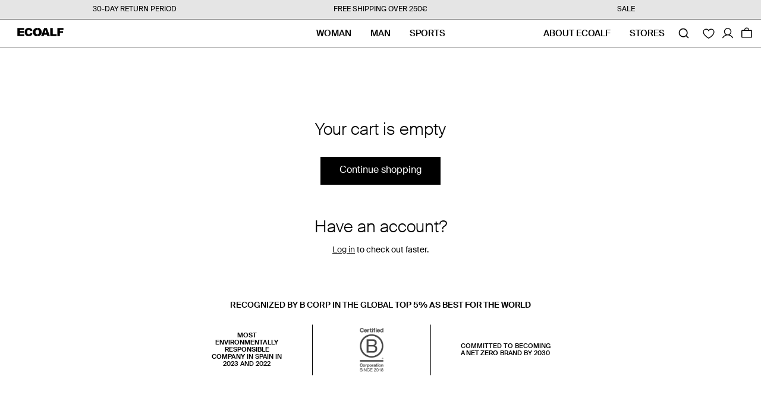

--- FILE ---
content_type: text/html; charset=utf-8
request_url: https://ecoalf.com/en-ch/cart
body_size: 89665
content:
<!doctype html>
<html
  class="no-js"
  lang="en"
>
  <head>
    <script>
      
      
      

      document.addEventListener('DOMContentLoaded', function() {
        window.Shopify.loadFeatures(
          [
            {
              name: 'consent-tracking-api',
              version: '0.1',
            },
          ],
          error => {
            if (error) {
              console.log('Consent API error', error);
              throw error;
            }
            
            (function (d, id) {
              if (!window.flowbox) {
                var f = function () {
                  f.q.push(arguments);
                };
                f.q = [];
                window.flowbox = f;
              }
              if (d.getElementById(id)) {
                return;
              }
              var s = d.createElement('script'),
                fjs = d.scripts[d.scripts.length - 1];
              s.id = id;
              s.async = true;
              s.src = ' https://connect.getflowbox.com/flowbox.js';
              fjs.parentNode.insertBefore(s, fjs);
            })(document, 'flowbox-js-embed');

            
          },
        );
      });
    </script>
    <link rel="preconnect" href="https://cdn.shopify.com" crossorigin>
    <style>
  @font-face {
    font-family: 'SuisseIntl';
    src: url(//ecoalf.com/cdn/shop/t/5/assets/SuisseIntl-Light.woff2?v=87214014360942275881644565878 ) format('woff2');
    font-weight: 300;
    font-style: normal;
    font-display: swap;
  }
  @font-face {
    font-family: 'SuisseIntl';
    src: url(//ecoalf.com/cdn/shop/t/5/assets/SuisseIntl-Regular.woff2?v=136769994218606330921642674764 ) format('woff2');
    font-weight: 400;
    font-style: normal;
    font-display: swap;
  }
  @font-face {
    font-family: 'SuisseIntl';
    src: url(//ecoalf.com/cdn/shop/t/5/assets/SuisseIntl-Medium.woff2?v=106773392753519732351677506485 ) format('woff2');
    font-weight: 500;
    font-style: normal;
    font-display: swap;
  }
  @font-face {
    font-family: 'SuisseIntl';
    src: url(//ecoalf.com/cdn/shop/t/5/assets/SuisseIntl-SemiBold.woff2?v=134492491522597130111642674765) format('woff2');
    font-weight: 600;
    font-style: normal;
    font-display: swap;
  }
  @font-face {
    font-family: 'SuisseIntl';
    src: url(//ecoalf.com/cdn/shop/t/5/assets/SuisseIntl-Bold.woff2?v=113961655868490936831648471085 ) format('woff2');
    font-weight: 700;
    font-style: normal;
    font-display: swap;
  }
  @font-face {
    font-family: 'SuisseIntl-Condensed';
    src: url(//ecoalf.com/cdn/shop/t/5/assets/SuisseIntlCondensed-SemiBold.woff2?v=14740754946922828461642674765 ) format('woff2');
    font-weight: 600;
    font-style: normal;
    font-display: swap;
  }
  @font-face {
    font-family: 'SuisseIntl-Condensed';
    src: url(//ecoalf.com/cdn/shop/t/5/assets/SuisseIntlCondensed-Medium.woff2?v=167106104471313432361644565878 ) format('woff2');
    font-weight: 500;
    font-style: normal;
    font-display: swap;
  }
  @font-face {
    font-family: 'SuisseIntl-Condensed';
    src: url(//ecoalf.com/cdn/shop/t/5/assets/SuisseIntlCondensed-Regular.woff2?v=53236547704373778211644565879 ) format('woff2');
    font-weight: 400;
    font-style: normal;
    font-display: swap;
  }
  @font-face {
    font-family: 'Futura';
    src: url(//ecoalf.com/cdn/shop/t/5/assets/FuturaCondensedExtraBold.woff2?v=138552707052861073931718199226 ) format('woff2');
    font-weight: 800;
    font-style: normal;
    font-display: swap;
  }
  @font-face {
    font-family: 'Helvetica Neue LT Pro';
    src: url(//ecoalf.com/cdn/shop/t/5/assets/HelveticaNeueLTPro93-BlackExtended.woff2?v=126080188388199588601735893451 ) format('woff2');
    font-weight: 900;
    font-style: normal;
    font-display: swap;
  }
  @font-face {
    font-family: 'Helvetica Neue LT Pro Black';
    src: url(//ecoalf.com/cdn/shop/t/5/assets/HelveticaNeueLTPro-BlkEx.otf?v=112676572898697433791750245839 ) format('opentype');
    font-weight: 900;
    font-style: normal;
    font-display: swap;
  }
</style>

    <script>
  let pageLoadTime = performance.now();
  let lastEventTime = pageLoadTime;

  // Array to keep track of fired thresholds
  let scrollThresholds = [25, 50, 75, 90];
  let firedThresholds = new Set();

  const handleScroll = () => {
    const currentTime = performance.now();
    const engagementTimeMsec = Math.round(currentTime - lastEventTime);

    const scrollTop = window.scrollY;
    const windowHeight = window.innerHeight;
    const docHeight = document.documentElement.scrollHeight;

    // Calculate the percentage of the page scrolled
    const scrollPercent = Math.floor(((scrollTop + windowHeight) / docHeight) * 100);

    scrollThresholds.forEach((threshold) => {
      if (scrollPercent >= threshold && !firedThresholds.has(threshold)) {
        firedThresholds.add(threshold);

        lastEventTime = currentTime;

        // Publish event to Shopify analytics
        Shopify.analytics.publish('page_scroll', {
          scroll_percent: threshold,
          engagement_time_msec: engagementTimeMsec,
        });
      }
    });
  };

  // Throttle the scroll listener for performance
  let throttleTimeout = null;
  window.addEventListener('scroll', () => {
    if (!throttleTimeout) {
      throttleTimeout = setTimeout(() => {
        handleScroll();
        throttleTimeout = null;
      }, 200); // Adjust timeout as needed
    }
  });

  // Ensure initial engagement time gets calculated correctly
  window.addEventListener('beforeunload', () => {
    const totalEngagementTime = Math.round(performance.now() - pageLoadTime);
  });

  document.addEventListener('click', function (event) {
    const link = event.target.closest('a');
    if (link) {
      Shopify.analytics.publish('click_link', {
        link_text: link.innerText,
        link_url: link.href,
      });
    }
  });

  // Track form submissions
  window.addEventListener('klaviyoForms', function (e) {
    if (e.detail.type == 'submit') {
      console.log('form_submit event', e);
      if (e.detail.metaData.$consent_method === 'Klaviyo Form') {
        Shopify.analytics.publish('klaviyo_form_submit', {
          form: 'Klaviyo form',
          form_id: e.detail.formId,
        });
      }
    }
  });

  // RTB House Product Viewed
  window.addEventListener('DOMContentLoaded', () => {
    
  });
</script>


    <script>
      function addEventListenerForAcceptBtn(adittionalChecks = 0) {
        if (window.isenseGDPR !== undefined) {
          window.addEventListener('click', function (e) {
            const isAcceptButton =
              e.target &&
              typeof e.target.className === 'string' &&
              e.target.className.indexOf('isense-cc-submit-consent') >= 0 &&
              (e.target.className.indexOf('cc-btn-accept-all') >= 0 || e.target.className.indexOf('cc-allow') >= 0);

            if (isAcceptButton) {
              
              
              

              Shopify.analytics.publish('consent_updated', { consent_granted: true });

              if (window.flowbox) {
                window.flowbox('update', {
                  container: '#js-flowbox-flow',
                  key: 'XKF8s4EMRkO-n0F6Oa1zAQ',
                  locale: 'en-GB',
                  allowCookies: true,
                });
              }

              
              function loadAsyncScript(url, callback) {
                // Create a new script element
                var script = document.createElement('script');
                script.src = url;
                script.async = true;

                // Attach an event handler for when the script loads
                script.onload = function() {
                    if (callback) {
                        callback();
                    }
                };

                // Attach an event handler for error handling
                script.onerror = function() {
                    console.error('Failed to load script: ' + url);
                };

                // Append the script to the document's head or body
                document.head.appendChild(script);
              }

              // Usage example
              
            }
          });
        } else {
          if (adittionalChecks > 0) {
            setTimeout(function () {
              addEventListenerForAcceptBtn(adittionalChecks - 1);
            }, 500);
          }
        }
      }
      addEventListenerForAcceptBtn(40);
    </script>

    <meta charset="utf-8">
    <meta http-equiv="X-UA-Compatible" content="IE=edge">
    <meta name="google-site-verification" content="8LTCJTkBCWlBiidnGPSKYps8xXNXg5J4DSqvLFhSuJo">
    <meta name="viewport" content="width=device-width,initial-scale=1">
    <meta name="theme-color" content=""><link rel="canonical" href="https://ecoalf.com/en-ch/cart"><link rel="icon" type="image/png" href="//ecoalf.com/cdn/shop/files/logo_circuloMesa_de_trabajo_1_copia_32x32.png?v=1718293650"><link rel="preconnect" href="https://fonts.shopifycdn.com" crossorigin><title>Your Shopping Cart
 &#124; ECOALF</title>

    

    

<meta property="og:site_name" content="ECOALF">
<meta property="og:url" content="https://ecoalf.com/en-ch/cart">
<meta property="og:title" content="Your Shopping Cart">
<meta property="og:type" content="website">
<meta property="og:description" content="We are committed to and lead the change towards sustainable, timeless and functional fashion, with the aim of protecting the planet&#39;s natural resources."><meta property="og:image" content="http://ecoalf.com/cdn/shop/files/ecoalf-logo.png?height=628&pad_color=ffffff&v=1646267004&width=1200">
  <meta property="og:image:secure_url" content="https://ecoalf.com/cdn/shop/files/ecoalf-logo.png?height=628&pad_color=ffffff&v=1646267004&width=1200">
  <meta property="og:image:width" content="1200">
  <meta property="og:image:height" content="628"><meta name="twitter:site" content="@ecoalf"><meta name="twitter:card" content="summary_large_image">
<meta name="twitter:title" content="Your Shopping Cart">
<meta name="twitter:description" content="We are committed to and lead the change towards sustainable, timeless and functional fashion, with the aim of protecting the planet&#39;s natural resources.">

    <script src="//ecoalf.com/cdn/shop/t/5/assets/global.js?v=141995378325825926181765360406" defer="defer" data-cookieconsent="ignore"></script>
    

    <script src="https://cdnjs.cloudflare.com/ajax/libs/jquery/3.6.0/jquery.min.js"></script>
    <script>window.performance && window.performance.mark && window.performance.mark('shopify.content_for_header.start');</script><meta id="shopify-digital-wallet" name="shopify-digital-wallet" content="/55328047279/digital_wallets/dialog">
<meta name="shopify-checkout-api-token" content="6e7306af6f36c6f64e367fb0a0f83ab7">
<meta id="in-context-paypal-metadata" data-shop-id="55328047279" data-venmo-supported="false" data-environment="production" data-locale="en_US" data-paypal-v4="true" data-currency="EUR">
<link rel="alternate" hreflang="x-default" href="https://ecoalf.com/cart">
<link rel="alternate" hreflang="en-GB" href="https://ecoalf.com/en-gb/cart">
<link rel="alternate" hreflang="en-CH" href="https://ecoalf.com/en-ch/cart">
<link rel="alternate" hreflang="fr-CH" href="https://ecoalf.com/fr-ch/cart">
<link rel="alternate" hreflang="de-CH" href="https://ecoalf.com/de-ch/cart">
<link rel="alternate" hreflang="en-NO" href="https://ecoalf.com/en-ch/cart">
<link rel="alternate" hreflang="fr-NO" href="https://ecoalf.com/fr-ch/cart">
<link rel="alternate" hreflang="de-NO" href="https://ecoalf.com/de-ch/cart">
<link rel="alternate" hreflang="en-AD" href="https://ecoalf.com/en-int/cart">
<link rel="alternate" hreflang="es-AD" href="https://ecoalf.com/es-int/cart">
<link rel="alternate" hreflang="fr-AD" href="https://ecoalf.com/fr-int/cart">
<link rel="alternate" hreflang="de-AD" href="https://ecoalf.com/de-int/cart">
<link rel="alternate" hreflang="en-AE" href="https://ecoalf.com/en-int/cart">
<link rel="alternate" hreflang="es-AE" href="https://ecoalf.com/es-int/cart">
<link rel="alternate" hreflang="fr-AE" href="https://ecoalf.com/fr-int/cart">
<link rel="alternate" hreflang="de-AE" href="https://ecoalf.com/de-int/cart">
<link rel="alternate" hreflang="en-AR" href="https://ecoalf.com/en-int/cart">
<link rel="alternate" hreflang="es-AR" href="https://ecoalf.com/es-int/cart">
<link rel="alternate" hreflang="fr-AR" href="https://ecoalf.com/fr-int/cart">
<link rel="alternate" hreflang="de-AR" href="https://ecoalf.com/de-int/cart">
<link rel="alternate" hreflang="en-AU" href="https://ecoalf.com/en-int/cart">
<link rel="alternate" hreflang="es-AU" href="https://ecoalf.com/es-int/cart">
<link rel="alternate" hreflang="fr-AU" href="https://ecoalf.com/fr-int/cart">
<link rel="alternate" hreflang="de-AU" href="https://ecoalf.com/de-int/cart">
<link rel="alternate" hreflang="en-BA" href="https://ecoalf.com/en-int/cart">
<link rel="alternate" hreflang="es-BA" href="https://ecoalf.com/es-int/cart">
<link rel="alternate" hreflang="fr-BA" href="https://ecoalf.com/fr-int/cart">
<link rel="alternate" hreflang="de-BA" href="https://ecoalf.com/de-int/cart">
<link rel="alternate" hreflang="en-BR" href="https://ecoalf.com/en-int/cart">
<link rel="alternate" hreflang="es-BR" href="https://ecoalf.com/es-int/cart">
<link rel="alternate" hreflang="fr-BR" href="https://ecoalf.com/fr-int/cart">
<link rel="alternate" hreflang="de-BR" href="https://ecoalf.com/de-int/cart">
<link rel="alternate" hreflang="en-CL" href="https://ecoalf.com/en-int/cart">
<link rel="alternate" hreflang="es-CL" href="https://ecoalf.com/es-int/cart">
<link rel="alternate" hreflang="fr-CL" href="https://ecoalf.com/fr-int/cart">
<link rel="alternate" hreflang="de-CL" href="https://ecoalf.com/de-int/cart">
<link rel="alternate" hreflang="en-CN" href="https://ecoalf.com/en-int/cart">
<link rel="alternate" hreflang="es-CN" href="https://ecoalf.com/es-int/cart">
<link rel="alternate" hreflang="fr-CN" href="https://ecoalf.com/fr-int/cart">
<link rel="alternate" hreflang="de-CN" href="https://ecoalf.com/de-int/cart">
<link rel="alternate" hreflang="en-CO" href="https://ecoalf.com/en-int/cart">
<link rel="alternate" hreflang="es-CO" href="https://ecoalf.com/es-int/cart">
<link rel="alternate" hreflang="fr-CO" href="https://ecoalf.com/fr-int/cart">
<link rel="alternate" hreflang="de-CO" href="https://ecoalf.com/de-int/cart">
<link rel="alternate" hreflang="en-CR" href="https://ecoalf.com/en-int/cart">
<link rel="alternate" hreflang="es-CR" href="https://ecoalf.com/es-int/cart">
<link rel="alternate" hreflang="fr-CR" href="https://ecoalf.com/fr-int/cart">
<link rel="alternate" hreflang="de-CR" href="https://ecoalf.com/de-int/cart">
<link rel="alternate" hreflang="en-GI" href="https://ecoalf.com/en-int/cart">
<link rel="alternate" hreflang="es-GI" href="https://ecoalf.com/es-int/cart">
<link rel="alternate" hreflang="fr-GI" href="https://ecoalf.com/fr-int/cart">
<link rel="alternate" hreflang="de-GI" href="https://ecoalf.com/de-int/cart">
<link rel="alternate" hreflang="en-JP" href="https://ecoalf.com/en-int/cart">
<link rel="alternate" hreflang="es-JP" href="https://ecoalf.com/es-int/cart">
<link rel="alternate" hreflang="fr-JP" href="https://ecoalf.com/fr-int/cart">
<link rel="alternate" hreflang="de-JP" href="https://ecoalf.com/de-int/cart">
<link rel="alternate" hreflang="en-KR" href="https://ecoalf.com/en-int/cart">
<link rel="alternate" hreflang="es-KR" href="https://ecoalf.com/es-int/cart">
<link rel="alternate" hreflang="fr-KR" href="https://ecoalf.com/fr-int/cart">
<link rel="alternate" hreflang="de-KR" href="https://ecoalf.com/de-int/cart">
<link rel="alternate" hreflang="en-LI" href="https://ecoalf.com/en-int/cart">
<link rel="alternate" hreflang="es-LI" href="https://ecoalf.com/es-int/cart">
<link rel="alternate" hreflang="fr-LI" href="https://ecoalf.com/fr-int/cart">
<link rel="alternate" hreflang="de-LI" href="https://ecoalf.com/de-int/cart">
<link rel="alternate" hreflang="en-MA" href="https://ecoalf.com/en-int/cart">
<link rel="alternate" hreflang="es-MA" href="https://ecoalf.com/es-int/cart">
<link rel="alternate" hreflang="fr-MA" href="https://ecoalf.com/fr-int/cart">
<link rel="alternate" hreflang="de-MA" href="https://ecoalf.com/de-int/cart">
<link rel="alternate" hreflang="en-MC" href="https://ecoalf.com/en-int/cart">
<link rel="alternate" hreflang="es-MC" href="https://ecoalf.com/es-int/cart">
<link rel="alternate" hreflang="fr-MC" href="https://ecoalf.com/fr-int/cart">
<link rel="alternate" hreflang="de-MC" href="https://ecoalf.com/de-int/cart">
<link rel="alternate" hreflang="en-MX" href="https://ecoalf.com/en-int/cart">
<link rel="alternate" hreflang="es-MX" href="https://ecoalf.com/es-int/cart">
<link rel="alternate" hreflang="fr-MX" href="https://ecoalf.com/fr-int/cart">
<link rel="alternate" hreflang="de-MX" href="https://ecoalf.com/de-int/cart">
<link rel="alternate" hreflang="en-NZ" href="https://ecoalf.com/en-int/cart">
<link rel="alternate" hreflang="es-NZ" href="https://ecoalf.com/es-int/cart">
<link rel="alternate" hreflang="fr-NZ" href="https://ecoalf.com/fr-int/cart">
<link rel="alternate" hreflang="de-NZ" href="https://ecoalf.com/de-int/cart">
<link rel="alternate" hreflang="en-PA" href="https://ecoalf.com/en-int/cart">
<link rel="alternate" hreflang="es-PA" href="https://ecoalf.com/es-int/cart">
<link rel="alternate" hreflang="fr-PA" href="https://ecoalf.com/fr-int/cart">
<link rel="alternate" hreflang="de-PA" href="https://ecoalf.com/de-int/cart">
<link rel="alternate" hreflang="en-PE" href="https://ecoalf.com/en-int/cart">
<link rel="alternate" hreflang="es-PE" href="https://ecoalf.com/es-int/cart">
<link rel="alternate" hreflang="fr-PE" href="https://ecoalf.com/fr-int/cart">
<link rel="alternate" hreflang="de-PE" href="https://ecoalf.com/de-int/cart">
<link rel="alternate" hreflang="en-PH" href="https://ecoalf.com/en-int/cart">
<link rel="alternate" hreflang="es-PH" href="https://ecoalf.com/es-int/cart">
<link rel="alternate" hreflang="fr-PH" href="https://ecoalf.com/fr-int/cart">
<link rel="alternate" hreflang="de-PH" href="https://ecoalf.com/de-int/cart">
<link rel="alternate" hreflang="en-QA" href="https://ecoalf.com/en-int/cart">
<link rel="alternate" hreflang="es-QA" href="https://ecoalf.com/es-int/cart">
<link rel="alternate" hreflang="fr-QA" href="https://ecoalf.com/fr-int/cart">
<link rel="alternate" hreflang="de-QA" href="https://ecoalf.com/de-int/cart">
<link rel="alternate" hreflang="en-SA" href="https://ecoalf.com/en-int/cart">
<link rel="alternate" hreflang="es-SA" href="https://ecoalf.com/es-int/cart">
<link rel="alternate" hreflang="fr-SA" href="https://ecoalf.com/fr-int/cart">
<link rel="alternate" hreflang="de-SA" href="https://ecoalf.com/de-int/cart">
<link rel="alternate" hreflang="en-SG" href="https://ecoalf.com/en-int/cart">
<link rel="alternate" hreflang="es-SG" href="https://ecoalf.com/es-int/cart">
<link rel="alternate" hreflang="fr-SG" href="https://ecoalf.com/fr-int/cart">
<link rel="alternate" hreflang="de-SG" href="https://ecoalf.com/de-int/cart">
<link rel="alternate" hreflang="en-TH" href="https://ecoalf.com/en-int/cart">
<link rel="alternate" hreflang="es-TH" href="https://ecoalf.com/es-int/cart">
<link rel="alternate" hreflang="fr-TH" href="https://ecoalf.com/fr-int/cart">
<link rel="alternate" hreflang="de-TH" href="https://ecoalf.com/de-int/cart">
<link rel="alternate" hreflang="en-TN" href="https://ecoalf.com/en-int/cart">
<link rel="alternate" hreflang="es-TN" href="https://ecoalf.com/es-int/cart">
<link rel="alternate" hreflang="fr-TN" href="https://ecoalf.com/fr-int/cart">
<link rel="alternate" hreflang="de-TN" href="https://ecoalf.com/de-int/cart">
<link rel="alternate" hreflang="en-TR" href="https://ecoalf.com/en-int/cart">
<link rel="alternate" hreflang="es-TR" href="https://ecoalf.com/es-int/cart">
<link rel="alternate" hreflang="fr-TR" href="https://ecoalf.com/fr-int/cart">
<link rel="alternate" hreflang="de-TR" href="https://ecoalf.com/de-int/cart">
<link rel="alternate" hreflang="en-TW" href="https://ecoalf.com/en-int/cart">
<link rel="alternate" hreflang="es-TW" href="https://ecoalf.com/es-int/cart">
<link rel="alternate" hreflang="fr-TW" href="https://ecoalf.com/fr-int/cart">
<link rel="alternate" hreflang="de-TW" href="https://ecoalf.com/de-int/cart">
<link rel="alternate" hreflang="en-UY" href="https://ecoalf.com/en-int/cart">
<link rel="alternate" hreflang="es-UY" href="https://ecoalf.com/es-int/cart">
<link rel="alternate" hreflang="fr-UY" href="https://ecoalf.com/fr-int/cart">
<link rel="alternate" hreflang="de-UY" href="https://ecoalf.com/de-int/cart">
<link rel="alternate" hreflang="en-CA" href="https://ecoalf.com/en-us/cart">
<link rel="alternate" hreflang="es-CA" href="https://ecoalf.com/es-us/cart">
<link rel="alternate" hreflang="en-US" href="https://ecoalf.com/en-us/cart">
<link rel="alternate" hreflang="es-US" href="https://ecoalf.com/es-us/cart">
<link rel="alternate" hreflang="es-ES" href="https://ecoalf.com/cart">
<link rel="alternate" hreflang="de-ES" href="https://ecoalf.com/de/cart">
<link rel="alternate" hreflang="fr-ES" href="https://ecoalf.com/fr/cart">
<link rel="alternate" hreflang="en-ES" href="https://ecoalf.com/en/cart">
<link rel="alternate" hreflang="it-ES" href="https://ecoalf.com/it/cart">
<script async="async" src="/checkouts/internal/preloads.js?locale=en-CH"></script>
<link rel="preconnect" href="https://shop.app" crossorigin="anonymous">
<script async="async" src="https://shop.app/checkouts/internal/preloads.js?locale=en-CH&shop_id=55328047279" crossorigin="anonymous"></script>
<script id="apple-pay-shop-capabilities" type="application/json">{"shopId":55328047279,"countryCode":"ES","currencyCode":"EUR","merchantCapabilities":["supports3DS"],"merchantId":"gid:\/\/shopify\/Shop\/55328047279","merchantName":"ECOALF","requiredBillingContactFields":["postalAddress","email","phone"],"requiredShippingContactFields":["postalAddress","email","phone"],"shippingType":"shipping","supportedNetworks":["visa","maestro","masterCard","amex"],"total":{"type":"pending","label":"ECOALF","amount":"1.00"},"shopifyPaymentsEnabled":true,"supportsSubscriptions":true}</script>
<script id="shopify-features" type="application/json">{"accessToken":"6e7306af6f36c6f64e367fb0a0f83ab7","betas":["rich-media-storefront-analytics"],"domain":"ecoalf.com","predictiveSearch":true,"shopId":55328047279,"locale":"en"}</script>
<script>var Shopify = Shopify || {};
Shopify.shop = "ecoalf.myshopify.com";
Shopify.locale = "en";
Shopify.currency = {"active":"EUR","rate":"1.0"};
Shopify.country = "CH";
Shopify.theme = {"name":"Nueva Home - 06 MAYO 22 - Branch Main","id":128640450735,"schema_name":"Dawn","schema_version":"2.5.0","theme_store_id":null,"role":"main"};
Shopify.theme.handle = "null";
Shopify.theme.style = {"id":null,"handle":null};
Shopify.cdnHost = "ecoalf.com/cdn";
Shopify.routes = Shopify.routes || {};
Shopify.routes.root = "/en-ch/";</script>
<script type="module">!function(o){(o.Shopify=o.Shopify||{}).modules=!0}(window);</script>
<script>!function(o){function n(){var o=[];function n(){o.push(Array.prototype.slice.apply(arguments))}return n.q=o,n}var t=o.Shopify=o.Shopify||{};t.loadFeatures=n(),t.autoloadFeatures=n()}(window);</script>
<script>
  window.ShopifyPay = window.ShopifyPay || {};
  window.ShopifyPay.apiHost = "shop.app\/pay";
  window.ShopifyPay.redirectState = null;
</script>
<script id="shop-js-analytics" type="application/json">{"pageType":"cart"}</script>
<script defer="defer" async type="module" src="//ecoalf.com/cdn/shopifycloud/shop-js/modules/v2/client.init-shop-cart-sync_BT-GjEfc.en.esm.js"></script>
<script defer="defer" async type="module" src="//ecoalf.com/cdn/shopifycloud/shop-js/modules/v2/chunk.common_D58fp_Oc.esm.js"></script>
<script defer="defer" async type="module" src="//ecoalf.com/cdn/shopifycloud/shop-js/modules/v2/chunk.modal_xMitdFEc.esm.js"></script>
<script type="module">
  await import("//ecoalf.com/cdn/shopifycloud/shop-js/modules/v2/client.init-shop-cart-sync_BT-GjEfc.en.esm.js");
await import("//ecoalf.com/cdn/shopifycloud/shop-js/modules/v2/chunk.common_D58fp_Oc.esm.js");
await import("//ecoalf.com/cdn/shopifycloud/shop-js/modules/v2/chunk.modal_xMitdFEc.esm.js");

  window.Shopify.SignInWithShop?.initShopCartSync?.({"fedCMEnabled":true,"windoidEnabled":true});

</script>
<script>
  window.Shopify = window.Shopify || {};
  if (!window.Shopify.featureAssets) window.Shopify.featureAssets = {};
  window.Shopify.featureAssets['shop-js'] = {"shop-cart-sync":["modules/v2/client.shop-cart-sync_DZOKe7Ll.en.esm.js","modules/v2/chunk.common_D58fp_Oc.esm.js","modules/v2/chunk.modal_xMitdFEc.esm.js"],"init-fed-cm":["modules/v2/client.init-fed-cm_B6oLuCjv.en.esm.js","modules/v2/chunk.common_D58fp_Oc.esm.js","modules/v2/chunk.modal_xMitdFEc.esm.js"],"shop-cash-offers":["modules/v2/client.shop-cash-offers_D2sdYoxE.en.esm.js","modules/v2/chunk.common_D58fp_Oc.esm.js","modules/v2/chunk.modal_xMitdFEc.esm.js"],"shop-login-button":["modules/v2/client.shop-login-button_QeVjl5Y3.en.esm.js","modules/v2/chunk.common_D58fp_Oc.esm.js","modules/v2/chunk.modal_xMitdFEc.esm.js"],"pay-button":["modules/v2/client.pay-button_DXTOsIq6.en.esm.js","modules/v2/chunk.common_D58fp_Oc.esm.js","modules/v2/chunk.modal_xMitdFEc.esm.js"],"shop-button":["modules/v2/client.shop-button_DQZHx9pm.en.esm.js","modules/v2/chunk.common_D58fp_Oc.esm.js","modules/v2/chunk.modal_xMitdFEc.esm.js"],"avatar":["modules/v2/client.avatar_BTnouDA3.en.esm.js"],"init-windoid":["modules/v2/client.init-windoid_CR1B-cfM.en.esm.js","modules/v2/chunk.common_D58fp_Oc.esm.js","modules/v2/chunk.modal_xMitdFEc.esm.js"],"init-shop-for-new-customer-accounts":["modules/v2/client.init-shop-for-new-customer-accounts_C_vY_xzh.en.esm.js","modules/v2/client.shop-login-button_QeVjl5Y3.en.esm.js","modules/v2/chunk.common_D58fp_Oc.esm.js","modules/v2/chunk.modal_xMitdFEc.esm.js"],"init-shop-email-lookup-coordinator":["modules/v2/client.init-shop-email-lookup-coordinator_BI7n9ZSv.en.esm.js","modules/v2/chunk.common_D58fp_Oc.esm.js","modules/v2/chunk.modal_xMitdFEc.esm.js"],"init-shop-cart-sync":["modules/v2/client.init-shop-cart-sync_BT-GjEfc.en.esm.js","modules/v2/chunk.common_D58fp_Oc.esm.js","modules/v2/chunk.modal_xMitdFEc.esm.js"],"shop-toast-manager":["modules/v2/client.shop-toast-manager_DiYdP3xc.en.esm.js","modules/v2/chunk.common_D58fp_Oc.esm.js","modules/v2/chunk.modal_xMitdFEc.esm.js"],"init-customer-accounts":["modules/v2/client.init-customer-accounts_D9ZNqS-Q.en.esm.js","modules/v2/client.shop-login-button_QeVjl5Y3.en.esm.js","modules/v2/chunk.common_D58fp_Oc.esm.js","modules/v2/chunk.modal_xMitdFEc.esm.js"],"init-customer-accounts-sign-up":["modules/v2/client.init-customer-accounts-sign-up_iGw4briv.en.esm.js","modules/v2/client.shop-login-button_QeVjl5Y3.en.esm.js","modules/v2/chunk.common_D58fp_Oc.esm.js","modules/v2/chunk.modal_xMitdFEc.esm.js"],"shop-follow-button":["modules/v2/client.shop-follow-button_CqMgW2wH.en.esm.js","modules/v2/chunk.common_D58fp_Oc.esm.js","modules/v2/chunk.modal_xMitdFEc.esm.js"],"checkout-modal":["modules/v2/client.checkout-modal_xHeaAweL.en.esm.js","modules/v2/chunk.common_D58fp_Oc.esm.js","modules/v2/chunk.modal_xMitdFEc.esm.js"],"shop-login":["modules/v2/client.shop-login_D91U-Q7h.en.esm.js","modules/v2/chunk.common_D58fp_Oc.esm.js","modules/v2/chunk.modal_xMitdFEc.esm.js"],"lead-capture":["modules/v2/client.lead-capture_BJmE1dJe.en.esm.js","modules/v2/chunk.common_D58fp_Oc.esm.js","modules/v2/chunk.modal_xMitdFEc.esm.js"],"payment-terms":["modules/v2/client.payment-terms_Ci9AEqFq.en.esm.js","modules/v2/chunk.common_D58fp_Oc.esm.js","modules/v2/chunk.modal_xMitdFEc.esm.js"]};
</script>
<script>(function() {
  var isLoaded = false;
  function asyncLoad() {
    if (isLoaded) return;
    isLoaded = true;
    var urls = ["https:\/\/oct8neproxy.azurewebsites.net\/api\/shopify\/oct8neScript\/ecoalf.myshopify.com.js?shop=ecoalf.myshopify.com","https:\/\/cdn.doofinder.com\/shopify\/doofinder-installed.js?shop=ecoalf.myshopify.com","\/\/backinstock.useamp.com\/widget\/56188_1767158246.js?category=bis\u0026v=6\u0026shop=ecoalf.myshopify.com"];
    for (var i = 0; i < urls.length; i++) {
      var s = document.createElement('script');
      s.type = 'text/javascript';
      s.async = true;
      s.src = urls[i];
      var x = document.getElementsByTagName('script')[0];
      x.parentNode.insertBefore(s, x);
    }
  };
  if(window.attachEvent) {
    window.attachEvent('onload', asyncLoad);
  } else {
    window.addEventListener('load', asyncLoad, false);
  }
})();</script>
<script id="__st">var __st={"a":55328047279,"offset":3600,"reqid":"7c35cee0-3c8d-4e91-9acc-bd32f8a584ef-1769106324","pageurl":"ecoalf.com\/en-ch\/cart","u":"85e14f531027","p":"cart"};</script>
<script>window.ShopifyPaypalV4VisibilityTracking = true;</script>
<script id="captcha-bootstrap">!function(){'use strict';const t='contact',e='account',n='new_comment',o=[[t,t],['blogs',n],['comments',n],[t,'customer']],c=[[e,'customer_login'],[e,'guest_login'],[e,'recover_customer_password'],[e,'create_customer']],r=t=>t.map((([t,e])=>`form[action*='/${t}']:not([data-nocaptcha='true']) input[name='form_type'][value='${e}']`)).join(','),a=t=>()=>t?[...document.querySelectorAll(t)].map((t=>t.form)):[];function s(){const t=[...o],e=r(t);return a(e)}const i='password',u='form_key',d=['recaptcha-v3-token','g-recaptcha-response','h-captcha-response',i],f=()=>{try{return window.sessionStorage}catch{return}},m='__shopify_v',_=t=>t.elements[u];function p(t,e,n=!1){try{const o=window.sessionStorage,c=JSON.parse(o.getItem(e)),{data:r}=function(t){const{data:e,action:n}=t;return t[m]||n?{data:e,action:n}:{data:t,action:n}}(c);for(const[e,n]of Object.entries(r))t.elements[e]&&(t.elements[e].value=n);n&&o.removeItem(e)}catch(o){console.error('form repopulation failed',{error:o})}}const l='form_type',E='cptcha';function T(t){t.dataset[E]=!0}const w=window,h=w.document,L='Shopify',v='ce_forms',y='captcha';let A=!1;((t,e)=>{const n=(g='f06e6c50-85a8-45c8-87d0-21a2b65856fe',I='https://cdn.shopify.com/shopifycloud/storefront-forms-hcaptcha/ce_storefront_forms_captcha_hcaptcha.v1.5.2.iife.js',D={infoText:'Protected by hCaptcha',privacyText:'Privacy',termsText:'Terms'},(t,e,n)=>{const o=w[L][v],c=o.bindForm;if(c)return c(t,g,e,D).then(n);var r;o.q.push([[t,g,e,D],n]),r=I,A||(h.body.append(Object.assign(h.createElement('script'),{id:'captcha-provider',async:!0,src:r})),A=!0)});var g,I,D;w[L]=w[L]||{},w[L][v]=w[L][v]||{},w[L][v].q=[],w[L][y]=w[L][y]||{},w[L][y].protect=function(t,e){n(t,void 0,e),T(t)},Object.freeze(w[L][y]),function(t,e,n,w,h,L){const[v,y,A,g]=function(t,e,n){const i=e?o:[],u=t?c:[],d=[...i,...u],f=r(d),m=r(i),_=r(d.filter((([t,e])=>n.includes(e))));return[a(f),a(m),a(_),s()]}(w,h,L),I=t=>{const e=t.target;return e instanceof HTMLFormElement?e:e&&e.form},D=t=>v().includes(t);t.addEventListener('submit',(t=>{const e=I(t);if(!e)return;const n=D(e)&&!e.dataset.hcaptchaBound&&!e.dataset.recaptchaBound,o=_(e),c=g().includes(e)&&(!o||!o.value);(n||c)&&t.preventDefault(),c&&!n&&(function(t){try{if(!f())return;!function(t){const e=f();if(!e)return;const n=_(t);if(!n)return;const o=n.value;o&&e.removeItem(o)}(t);const e=Array.from(Array(32),(()=>Math.random().toString(36)[2])).join('');!function(t,e){_(t)||t.append(Object.assign(document.createElement('input'),{type:'hidden',name:u})),t.elements[u].value=e}(t,e),function(t,e){const n=f();if(!n)return;const o=[...t.querySelectorAll(`input[type='${i}']`)].map((({name:t})=>t)),c=[...d,...o],r={};for(const[a,s]of new FormData(t).entries())c.includes(a)||(r[a]=s);n.setItem(e,JSON.stringify({[m]:1,action:t.action,data:r}))}(t,e)}catch(e){console.error('failed to persist form',e)}}(e),e.submit())}));const S=(t,e)=>{t&&!t.dataset[E]&&(n(t,e.some((e=>e===t))),T(t))};for(const o of['focusin','change'])t.addEventListener(o,(t=>{const e=I(t);D(e)&&S(e,y())}));const B=e.get('form_key'),M=e.get(l),P=B&&M;t.addEventListener('DOMContentLoaded',(()=>{const t=y();if(P)for(const e of t)e.elements[l].value===M&&p(e,B);[...new Set([...A(),...v().filter((t=>'true'===t.dataset.shopifyCaptcha))])].forEach((e=>S(e,t)))}))}(h,new URLSearchParams(w.location.search),n,t,e,['guest_login'])})(!0,!0)}();</script>
<script integrity="sha256-4kQ18oKyAcykRKYeNunJcIwy7WH5gtpwJnB7kiuLZ1E=" data-source-attribution="shopify.loadfeatures" defer="defer" src="//ecoalf.com/cdn/shopifycloud/storefront/assets/storefront/load_feature-a0a9edcb.js" crossorigin="anonymous"></script>
<script crossorigin="anonymous" defer="defer" src="//ecoalf.com/cdn/shopifycloud/storefront/assets/shopify_pay/storefront-65b4c6d7.js?v=20250812"></script>
<script data-source-attribution="shopify.dynamic_checkout.dynamic.init">var Shopify=Shopify||{};Shopify.PaymentButton=Shopify.PaymentButton||{isStorefrontPortableWallets:!0,init:function(){window.Shopify.PaymentButton.init=function(){};var t=document.createElement("script");t.src="https://ecoalf.com/cdn/shopifycloud/portable-wallets/latest/portable-wallets.en.js",t.type="module",document.head.appendChild(t)}};
</script>
<script data-source-attribution="shopify.dynamic_checkout.buyer_consent">
  function portableWalletsHideBuyerConsent(e){var t=document.getElementById("shopify-buyer-consent"),n=document.getElementById("shopify-subscription-policy-button");t&&n&&(t.classList.add("hidden"),t.setAttribute("aria-hidden","true"),n.removeEventListener("click",e))}function portableWalletsShowBuyerConsent(e){var t=document.getElementById("shopify-buyer-consent"),n=document.getElementById("shopify-subscription-policy-button");t&&n&&(t.classList.remove("hidden"),t.removeAttribute("aria-hidden"),n.addEventListener("click",e))}window.Shopify?.PaymentButton&&(window.Shopify.PaymentButton.hideBuyerConsent=portableWalletsHideBuyerConsent,window.Shopify.PaymentButton.showBuyerConsent=portableWalletsShowBuyerConsent);
</script>
<script>
  function portableWalletsCleanup(e){e&&e.src&&console.error("Failed to load portable wallets script "+e.src);var t=document.querySelectorAll("shopify-accelerated-checkout .shopify-payment-button__skeleton, shopify-accelerated-checkout-cart .wallet-cart-button__skeleton"),e=document.getElementById("shopify-buyer-consent");for(let e=0;e<t.length;e++)t[e].remove();e&&e.remove()}function portableWalletsNotLoadedAsModule(e){e instanceof ErrorEvent&&"string"==typeof e.message&&e.message.includes("import.meta")&&"string"==typeof e.filename&&e.filename.includes("portable-wallets")&&(window.removeEventListener("error",portableWalletsNotLoadedAsModule),window.Shopify.PaymentButton.failedToLoad=e,"loading"===document.readyState?document.addEventListener("DOMContentLoaded",window.Shopify.PaymentButton.init):window.Shopify.PaymentButton.init())}window.addEventListener("error",portableWalletsNotLoadedAsModule);
</script>

<script type="module" src="https://ecoalf.com/cdn/shopifycloud/portable-wallets/latest/portable-wallets.en.js" onError="portableWalletsCleanup(this)" crossorigin="anonymous"></script>
<script nomodule>
  document.addEventListener("DOMContentLoaded", portableWalletsCleanup);
</script>

<link id="shopify-accelerated-checkout-styles" rel="stylesheet" media="screen" href="https://ecoalf.com/cdn/shopifycloud/portable-wallets/latest/accelerated-checkout-backwards-compat.css" crossorigin="anonymous">
<style id="shopify-accelerated-checkout-cart">
        #shopify-buyer-consent {
  margin-top: 1em;
  display: inline-block;
  width: 100%;
}

#shopify-buyer-consent.hidden {
  display: none;
}

#shopify-subscription-policy-button {
  background: none;
  border: none;
  padding: 0;
  text-decoration: underline;
  font-size: inherit;
  cursor: pointer;
}

#shopify-subscription-policy-button::before {
  box-shadow: none;
}

      </style>
<script id="sections-script" data-sections="main-cart-items,header,footer" defer="defer" src="//ecoalf.com/cdn/shop/t/5/compiled_assets/scripts.js?v=785665"></script>
<script>window.performance && window.performance.mark && window.performance.mark('shopify.content_for_header.end');</script>


    <style data-shopify>
      @font-face {
  font-family: Assistant;
  font-weight: 400;
  font-style: normal;
  font-display: swap;
  src: url("//ecoalf.com/cdn/fonts/assistant/assistant_n4.9120912a469cad1cc292572851508ca49d12e768.woff2") format("woff2"),
       url("//ecoalf.com/cdn/fonts/assistant/assistant_n4.6e9875ce64e0fefcd3f4446b7ec9036b3ddd2985.woff") format("woff");
}

      @font-face {
  font-family: Assistant;
  font-weight: 700;
  font-style: normal;
  font-display: swap;
  src: url("//ecoalf.com/cdn/fonts/assistant/assistant_n7.bf44452348ec8b8efa3aa3068825305886b1c83c.woff2") format("woff2"),
       url("//ecoalf.com/cdn/fonts/assistant/assistant_n7.0c887fee83f6b3bda822f1150b912c72da0f7b64.woff") format("woff");
}

      
      
      @font-face {
  font-family: Assistant;
  font-weight: 400;
  font-style: normal;
  font-display: swap;
  src: url("//ecoalf.com/cdn/fonts/assistant/assistant_n4.9120912a469cad1cc292572851508ca49d12e768.woff2") format("woff2"),
       url("//ecoalf.com/cdn/fonts/assistant/assistant_n4.6e9875ce64e0fefcd3f4446b7ec9036b3ddd2985.woff") format("woff");
}


      :root {
      
      --font-body-family: "SuisseIntl", serif;
      --font-body-style: normal;
      --font-body-weight: 400;
      

      
      --font-heading-family: "SuisseIntl", serif;
      --font-heading-style: normal;
      --font-heading-weight: 300;
      --font-heading-weight-lg: 500;
      --font-heading-size-lg: 1.3rem;
      --font-heading-size: 1.2rem;
      --font-body-size: 1rem;
      

      --font-body-scale: 1.0;
      --font-heading-scale: 1.0;--color-base-text: 0, 0, 0;
      --color-base-background-1: 255, 255, 255;--color-base-background-2: 250, 250, 250;
      --color-base-solid-button-labels: 255, 255, 255;
      --color-base-outline-button-labels: 0, 0, 0;
      --color-base-accent-1: 0, 0, 0;
      --color-base-accent-2: 186, 186, 186;
      --payment-terms-background-color: #FFFFFF;

      --gradient-base-background-1: #FFFFFF;
      --gradient-base-background-2: #fafafa;
      --gradient-base-accent-1: #000000;
      --gradient-base-accent-2: #bababa;

      --color-custom-word: #ffeb00;
      --color-gray-30: #e1e1e1;
      --color-gray-70: #3b3b3b;

      --page-width: 160rem;
      --page-width-margin: 2rem;
      }

      *,
      *::before,
      *::after {
      box-sizing: inherit;
      }

      html {
      box-sizing: border-box;
      font-size: calc(var(--font-body-scale) * 62.5%);
      height: 100%;
      }

      body {
      display: grid;
      grid-template-rows: auto auto 1fr auto;
      grid-template-columns: 100%;
      min-height: 100%;
      margin: 0;
      font-size: 1.3rem;
      /*letter-spacing: 0.06rem;*/
      line-height: calc(1 + 0.4 / var(--font-body-scale));
      font-family: var(--font-body-family);
      font-style: var(--font-body-style);
      font-weight: var(--font-body-weight);
      }

      @media screen and (min-width: 750px) {
      body {
      font-size: 1.4rem;
      }
      }
    </style>

    <link href="//ecoalf.com/cdn/shop/t/5/assets/base.css?v=104338167167963237071768316253" rel="stylesheet" type="text/css" media="all" />
    <link href="//ecoalf.com/cdn/shop/t/5/assets/base-ea.css?v=87871633706087718451768316252" rel="stylesheet" type="text/css" media="all" />
    <link rel="stylesheet" href="//ecoalf.com/cdn/shop/t/5/assets/component-cart-items.css?v=171871941434248481811746628660" media="print" onload="this.media='all'"><link rel="preload" as="font" href="//ecoalf.com/cdn/fonts/assistant/assistant_n4.9120912a469cad1cc292572851508ca49d12e768.woff2" type="font/woff2" crossorigin><link rel="preload" as="font" href="//ecoalf.com/cdn/fonts/assistant/assistant_n4.9120912a469cad1cc292572851508ca49d12e768.woff2" type="font/woff2" crossorigin><link
      rel="preload"
      as="font"
      href="//ecoalf.com/cdn/shop/t/5/assets/SuisseIntl-Light.woff2?v=87214014360942275881644565878"
      type="font/woff2"
      crossorigin
    >
    <link
      rel="preload"
      as="font"
      href="//ecoalf.com/cdn/shop/t/5/assets/SuisseIntl-Regular.woff2?v=136769994218606330921642674764"
      type="font/woff2"
      crossorigin
    >
    <link
      rel="preload"
      as="font"
      href="//ecoalf.com/cdn/shop/t/5/assets/SuisseIntl-Medium.woff2?v=106773392753519732351677506485"
      type="font/woff2"
      crossorigin
    ><script>
      document.documentElement.className = document.documentElement.className.replace('no-js', 'js');
      if (Shopify.designMode) {
        document.documentElement.classList.add('shopify-design-mode');
      }
    </script>

    

    <script type="text/javascript">
      (function (c, l, a, r, i, t, y) {
        c[a] =
          c[a] ||
          function () {
            (c[a].q = c[a].q || []).push(arguments);
          };
        t = l.createElement(r);
        t.async = 1;
        t.src = 'https://www.clarity.ms/tag/' + i;
        y = l.getElementsByTagName(r)[0];
        y.parentNode.insertBefore(t, y);
      })(window, document, 'clarity', 'script', 'kqcblibvj1');
    </script>
  <!-- BEGIN app block: shopify://apps/consentmo-gdpr/blocks/gdpr_cookie_consent/4fbe573f-a377-4fea-9801-3ee0858cae41 --><!-- BEGIN app snippet: consentmo-metafields -->

  <!-- Metafields code added by Consentmo GDPR -->
  

  <script type="text/javascript">
      window.isense_gdpr_privacy_policy_text = "Cookie Policy.";
      window.imprint_link_text = "";
      window.isense_gdpr_accept_button_text = "Accept";
      window.isense_gdpr_close_button_text = "Close";
      window.isense_gdpr_reject_button_text = "Deny";
      window.isense_gdpr_change_cookies_text = "Preferences";
      window.isense_widget_content = "Cookie preferences";
      window.isense_gdpr_text = "ECOALF uses its own cookies and third-party cookies to ensure the proper functioning of the website (technical or necessary cookies), for analytical purposes (analytical cookies), to show advertising related to your preferences based on your browsing habits (advertising cookies) and to allow you to personalise certain elements of the website (personalisation cookies). More information about cookies in our";
      window.isense_gdpr_dialog_title = "";

      window.isense_gdpr_strict_cookies_checkbox = "Strictly Required Cookies";
      window.isense_gdpr_strict_cookies_text = "These cookies are required for the website to run and cannot be switched off. Such cookies are only set in response to actions made by you such as language, currency, login session, privacy preferences. You can set your browser to block these cookies but this might affect the way our site is working.";
      window.isense_gdpr_strict_cookies_info_header = "Información estricta sobre cookies";

      window.isense_gdpr_analytics_cookies_checkbox = "Analytics and Statistics";
      window.isense_gdpr_analytics_cookies_text = "These cookies allow us to measure visitors traffic and see traffic sources by collecting information in data sets. They also help us understand which products and actions are more popular than others.";
      window.isense_gdpr_analytics_cookies_info_header = "Información de cookies analíticas";

      window.isense_gdpr_marketing_cookies_checkbox = "Marketing and Retargeting";
      window.isense_gdpr_marketing_cookies_text = "These cookies are usually set by our marketing and advertising partners. They may be used by them to build a profile of your interest and later show you relevant ads. If you do not allow these cookies you will not experience targeted ads for your interests.";
      window.isense_gdpr_marketing_cookies_info_header = "Información de cookies de marketing";

      window.isense_gdpr_functionality_cookies_checkbox = "Functional Cookies";
      window.isense_gdpr_functionality_cookies_text = "These cookies are usually set by our marketing and advertising partners. They may be used by them to build a profile of your interest and later show you relevant ads. If you do not allow these cookies you will not experience targeted ads for your interests.";
      window.isense_gdpr_functionality_cookies_info_header = "Información de cookies de funcionalidad";

      window.isense_gdpr_cross_domain_consent_sharing_title = "";
      window.isense_gdpr_cross_domain_consent_sharing_text = "";
      window.isense_gdpr_cross_domain_consent_sharing_list = "";

      window.isense_gdpr_popup_header = "Choose Type of Cookies You Accept Using";

      
      window.isense_gdpr_popup_description = "";
      

      window.isense_gdpr_dismiss_button_text = "Close";

      window.isense_gdpr_accept_selected_button_text = "Save my choice";
      window.isense_gdpr_accept_all_button_text = "Accept All";
      window.isense_gdpr_reject_all_button_text = "Reject All";

      window.isense_gdpr_data_collection_text = "*By clicking on the above buttons, I give my consent on collecting my IP and email (if registered). For more check <a href='https://ecoalf.com/en/pages/politica-de-privacidad' target='_blank'>GDPR Compliance</a>";
      window.isense_gdpr_data_collection_text_cpra = "*Al hacer clic en los botones anteriores, doy mi consentimiento para recopilar mi IP y correo electrónico (si está registrado). Para obtener más información, consulta <a href='https://ecoalf.com/pages/appi-compliance' target='_blank'>Cumplimiento del RGPD</a>";
      window.isense_gdpr_data_collection_text_vcdpa = "*Al hacer clic en los botones anteriores, doy mi consentimiento para recopilar mi IP y correo electrónico (si está registrado). Para obtener más información, consulta <a href='https://ecoalf.com/pages/appi-compliance' target='_blank'>Cumplimiento del RGPD</a>";
      window.isense_gdpr_data_collection_text_us = "*Al hacer clic en los botones anteriores, doy mi consentimiento para recopilar mi IP y correo electrónico (si está registrado). Para obtener más información, consulta <a href='https://ecoalf.com/pages/appi-compliance' target='_blank'>Cumplimiento del RGPD</a>";
      window.isense_gdpr_data_collection_text_appi = "*Al hacer clic en los botones anteriores, doy mi consentimiento para recopilar mi IP y correo electrónico (si está registrado). Para obtener más información, consulta <a href='https://ecoalf.com/pages/appi-compliance' target='_blank'>Cumplimiento del RGPD</a>";
      window.isense_gdpr_data_collection_text_pipeda = "*Al hacer clic en los botones anteriores, doy mi consentimiento para recopilar mi IP y correo electrónico (si está registrado). Para obtener más información, consulta <a href='https://ecoalf.com/pages/appi-compliance' target='_blank'>Cumplimiento del RGPD</a>";

      window.isense_gdpr_cookie_titles_cookie = "Galleta";
      window.isense_gdpr_cookie_titles_duration = "Duración";
      window.isense_gdpr_cookie_titles_description = "Descripción";
      window.isense_gdpr_cookie_titles_provider = "Proveedor";
      
      window.isense_gdpr_cookie__ab = "Shopify generalmente proporciona esta cookie y se usa en relación con el acceso a la vista de administrador de una plataforma de tienda en línea.";
      window.isense_gdpr_cookie__orig_referrer = "Shopify generalmente proporciona esta cookie y se utiliza para rastrear las páginas de destino.";
      window.isense_gdpr_cookie_identity_state = "Shopify generalmente proporciona esta cookie y se utiliza en relación con la autenticación del cliente.";
      window.isense_gdpr_cookie_identity_customer_account_number = "Shopify generalmente proporciona esta cookie y se utiliza en relación con la autenticación del cliente.";
      window.isense_gdpr_cookie__landing_page = "Shopify generalmente proporciona esta cookie y se utiliza para rastrear las páginas de destino.";
      window.isense_gdpr_cookie__secure_session_id = "Shopify generalmente proporciona esta cookie y se usa para rastrear la sesión de un usuario a través del proceso de pago de varios pasos y mantener conectados los detalles de su pedido, pago y envío.";
      window.isense_gdpr_cookie_cart = "Shopify generalmente proporciona esta cookie y se usa en relación con un carrito de compras.";
      window.isense_gdpr_cookie_cart_sig = "Shopify generalmente proporciona esta cookie y se utiliza en relación con el proceso de pago. Se utiliza para verificar la integridad del carro y para garantizar el desempeño de algunas operaciones del carro.";
      window.isense_gdpr_cookie_cart_ts = "Shopify generalmente proporciona esta cookie y se utiliza en relación con el proceso de pago.";
      window.isense_gdpr_cookie_cart_ver = "Shopify generalmente proporciona esta cookie y se utiliza en relación con el carrito de compras.";
      window.isense_gdpr_cookie_cart_currency = "Shopify generalmente proporciona esta cookie y se configura después de que se completa un pago para garantizar que los carritos nuevos estén en la misma moneda que el último pago.";
      window.isense_gdpr_cookie_tracked_start_checkout = "Shopify generalmente proporciona esta cookie y se utiliza en relación con el proceso de pago.";
      window.isense_gdpr_cookie_storefront_digest = "Shopify generalmente proporciona esta cookie y almacena un resumen de la contraseña de la tienda, lo que permite a los comerciantes obtener una vista previa de su tienda mientras está protegida con contraseña.";
      window.isense_gdpr_cookie_checkout_token = "Shopify generalmente proporciona esta cookie y se utiliza en relación con un servicio de pago.";
      window.isense_gdpr_cookie__shopify_m = "Shopify generalmente proporciona esta cookie y se utiliza para administrar la configuración de privacidad del cliente.";
      window.isense_gdpr_cookie__shopify_tm = "Shopify generalmente proporciona esta cookie y se utiliza para administrar la configuración de privacidad del cliente.";
      window.isense_gdpr_cookie__shopify_tw = "Shopify generalmente proporciona esta cookie y se utiliza para administrar la configuración de privacidad del cliente.";
      window.isense_gdpr_cookie__tracking_consent = "Shopify generalmente proporciona esta cookie y se usa para almacenar las preferencias de un usuario si un comerciante ha establecido reglas de privacidad en la región del visitante.";
      window.isense_gdpr_cookie_secure_customer_sig = "Shopify generalmente proporciona esta cookie y se utiliza en relación con el inicio de sesión de un cliente.";
      window.isense_gdpr_cookie__shopify_y = "Esta cookie está asociada con la suite de análisis de Shopify.";
      window.isense_gdpr_cookie_customer_auth_provider = "Esta cookie está asociada con la suite de análisis de Shopify.";
      window.isense_gdpr_cookie_customer_auth_session_created_at = "Esta cookie está asociada con la suite de análisis de Shopify.";
      window.isense_gdpr_cookie__y = "Esta cookie está asociada con la suite de análisis de Shopify.";
      window.isense_gdpr_cookie__shopify_s = "Esta cookie está asociada con la suite de análisis de Shopify.";
      window.isense_gdpr_cookie__shopify_fs = "Esta cookie está asociada con la suite de análisis de Shopify.";
      window.isense_gdpr_cookie__ga = "Este nombre de cookie está asociado con Google Universal Analytics";
      window.isense_gdpr_cookie__gid = "Este nombre de cookie está asociado con Google Universal Analytics.";
      window.isense_gdpr_cookie__gat = "Este nombre de cookie está asociado con Google Universal Analytics.";
      window.isense_gdpr_cookie__shopify_sa_t = "Esta cookie está asociada con el conjunto de análisis de Shopify sobre marketing y referencias.";
      window.isense_gdpr_cookie__shopify_sa_p = "Esta cookie está asociada con el conjunto de análisis de Shopify sobre marketing y referencias.";
      window.isense_gdpr_cookie_IDE = "Este dominio es propiedad de Doubleclick (Google). La principal actividad comercial es: Doubleclick es el intercambio de publicidad de ofertas en tiempo real de Google.";
      window.isense_gdpr_cookie__s = "Esta cookie está asociada con la suite de análisis de Shopify.";
      window.isense_gdpr_cookie_GPS = "Esta cookie está asociada con YouTube, que recopila datos de usuario a través de videos incrustados en sitios web, que se agregan con datos de perfil de otros servicios de Google para mostrar publicidad dirigida a los visitantes de la web en una amplia gama de sus propios sitios web y de otros.";
      window.isense_gdpr_cookie_PREF = "Esta cookie, que puede ser configurada por Google o Doubleclick, puede ser utilizada por socios publicitarios para crear un perfil de intereses para mostrar anuncios relevantes en otros sitios.";
      window.isense_gdpr_cookie_BizoID = "Esta es una cookie propia de Microsoft MSN para habilitar el contenido basado en el usuario.";
      window.isense_gdpr_cookie__fbp = "Utilizado por Facebook para ofrecer una serie de productos publicitarios, como ofertas en tiempo real de anunciantes externos.";
      window.isense_gdpr_cookie___adroll = "Esta cookie está asociada con AdRoll";
      window.isense_gdpr_cookie___adroll_v4 = "Esta cookie está asociada con AdRoll";
      window.isense_gdpr_cookie___adroll_fpc = "Esta cookie está asociada con AdRoll";
      window.isense_gdpr_cookie___ar_v4 = "Esta cookie está asociada con AdRoll";
      window.isense_gdpr_cookie_cookieconsent_preferences_disabled = "Esta cookie está asociada con la aplicación Consentmo GDPR Compliance y se utiliza para almacenar el consentimiento del cliente.";
      window.isense_gdpr_cookie_cookieconsent_status = "Esta cookie está asociada con la aplicación Consentmo GDPR Compliance y se utiliza para almacenar el consentimiento del cliente.";
      window.isense_gdpr_cookie_no_info = "Aún no hay información sobre esta cookie.";
      window.isense_gdpr_cookie__customer_account_shop_sessions = "Se utiliza en combinación con la cookie _secure_account_session_id para rastrear las sesiones de los usuarios para nuevas cuentas de clientes.";
      window.isense_gdpr_cookie__secure_account_session_id = "Se utiliza para realizar un seguimiento de las sesiones de usuario para nuevas cuentas de clientes.";
      window.isense_gdpr_cookie__shopify_country = "Para las tiendas donde GeoIP determina la página de moneda/precio, esta cookie almacena la página que encontramos. Esta cookie ayuda a evitar la verificación de GeoIP después de la primera aplicación.";
      window.isense_gdpr_cookie__storefront_u = "Se utiliza para facilitar la actualización de la información de la cuenta del cliente.";
      window.isense_gdpr_cookie__cmp_a = "Se utiliza para administrar la configuración de privacidad del cliente.";
      window.isense_gdpr_cookie_checkout = "Se utiliza en relación con pagos.";
      window.isense_gdpr_cookie_customer_account_locale = "Se utiliza en relación con nuevas cuentas de clientes.";
      window.isense_gdpr_cookie_dynamic_checkout_shown_on_cart = "Se utiliza en relación con pagos.";
      window.isense_gdpr_cookie_hide_shopify_pay_for_checkout = "Se utiliza en relación con pagos.";
      window.isense_gdpr_cookie_shopify_pay = "Se utiliza en relación con pagos.";
      window.isense_gdpr_cookie_shopify_pay_redirect = "Se utiliza en relación con pagos.";
      window.isense_gdpr_cookie_shop_pay_accelerated = "Se utiliza en relación con pagos.";
      window.isense_gdpr_cookie_keep_alive = "Se utiliza junto con la localización del comprador.";
      window.isense_gdpr_cookie_source_name = "Se utiliza en combinación con aplicaciones móviles para proporcionar un comportamiento de pago personalizado al navegar por una tienda de aplicaciones móviles compatible.";
      window.isense_gdpr_cookie_master_device_id = "Se utiliza junto con el inicio de sesión del comerciante.";
      window.isense_gdpr_cookie_previous_step = "Se utiliza en relación con pagos.";
      window.isense_gdpr_cookie_discount_code = "Se utiliza en relación con pagos.";
      window.isense_gdpr_cookie_remember_me = "Se utiliza en relación con pagos.";
      window.isense_gdpr_cookie_checkout_session_lookup = "Se utiliza en relación con pagos.";
      window.isense_gdpr_cookie_checkout_prefill = "Se utiliza en relación con pagos.";
      window.isense_gdpr_cookie_checkout_queue_token = "Se utiliza en relación con pagos.";
      window.isense_gdpr_cookie_checkout_queue_checkout_token = "Se utiliza en relación con pagos.";
      window.isense_gdpr_cookie_checkout_worker_session = "Se utiliza en relación con pagos.";
      window.isense_gdpr_cookie_checkout_session_token = "Se utiliza en relación con pagos.";
      window.isense_gdpr_cookie_cookietest = "Úselo para asegurarse de que nuestros sistemas funcionen correctamente.";
      window.isense_gdpr_cookie_order = "Se utiliza junto con la página de estado del pedido.";
      window["isense_gdpr_cookie_identity-state"] = "Se utiliza en relación con la identificación del usuario.";
      window.isense_gdpr_cookie_card_update_verification_id = "Se utiliza en relación con pagos.";
      window.isense_gdpr_cookie_customer_account_new_login = "Se utiliza en relación con la identificación del usuario.";
      window.isense_gdpr_cookie_customer_account_preview = "Se utiliza en relación con la identificación del usuario.";
      window.isense_gdpr_cookie_customer_payment_method = "Se utiliza en relación con pagos.";
      window.isense_gdpr_cookie_customer_shop_pay_agreement = "Se utiliza en relación con pagos.";
      window.isense_gdpr_cookie_pay_update_intent_id = "Se utiliza en relación con pagos.";
      window.isense_gdpr_cookie_localization = "Se utiliza en relación con pagos.";
      window.isense_gdpr_cookie_profile_preview_token = "Se utiliza en relación con pagos.";
      window.isense_gdpr_cookie_login_with_shop_finalize = "Se utiliza en relación con la identificación del usuario.";
      window.isense_gdpr_cookie_preview_theme = "Se utiliza junto con el editor de temas.";
      window["isense_gdpr_cookie_shopify-editor-unconfirmed-settings"] = "Se utiliza junto con el editor de temas.";
      window["isense_gdpr_cookie_wpm-test-cookie"] = "Úselo para asegurarse de que nuestros sistemas funcionen correctamente";

      window.isense_gdpr_cookie__ab_duration = "2 semanas";
      window.isense_gdpr_cookie__orig_referrer_duration = "2 semanas";
      window.isense_gdpr_cookie_identity_state_duration = "1 día";
      window.isense_gdpr_cookie_identity_customer_account_number_duration = "12 semanas";
      window.isense_gdpr_cookie__landing_page_duration = "2 semanas";
      window.isense_gdpr_cookie__secure_session_id_duration = "1 día";
      window.isense_gdpr_cookie_cart_duration = "2 semanas";
      window.isense_gdpr_cookie_cart_sig_duration = "2 semanas";
      window.isense_gdpr_cookie_cart_ts_duration = "2 semanas";
      window.isense_gdpr_cookie_cart_ver_duration = "2 semanas";
      window.isense_gdpr_cookie_cart_currency_duration = "2 semanas";
      window.isense_gdpr_cookie_tracked_start_checkout_duration = "1 año";
      window.isense_gdpr_cookie_storefront_digest_duration = "2 años";
      window.isense_gdpr_cookie_checkout_token_duration = "1 año";
      window.isense_gdpr_cookie__shopify_m_duration = "1 año";
      window.isense_gdpr_cookie__shopify_tm_duration = "30 minutos";
      window.isense_gdpr_cookie__shopify_tw_duration = "2 semanas";
      window.isense_gdpr_cookie__tracking_consent_duration = "1 año";
      window.isense_gdpr_cookie_secure_customer_sig_duration = "1 año";
      window.isense_gdpr_cookie__shopify_y_duration = "1 año";
      window.isense_gdpr_cookie_customer_auth_provider_duration = "sesión";
      window.isense_gdpr_cookie_customer_auth_session_created_at_duration = "sesión";
      window.isense_gdpr_cookie__y_duration = "1 año";
      window.isense_gdpr_cookie__shopify_s_duration = "30 minutos";
      window.isense_gdpr_cookie__shopify_fs_duration = "30 minutos";
      window.isense_gdpr_cookie__ga_duration = "2 años";
      window.isense_gdpr_cookie__gid_duration = "1 día";
      window.isense_gdpr_cookie__gat_duration = "1 minuto";
      window.isense_gdpr_cookie__shopify_sa_t_duration = "30 minutos";
      window.isense_gdpr_cookie__shopify_sa_p_duration = "30 minutos";
      window.isense_gdpr_cookie_IDE_duration = "2 años";
      window.isense_gdpr_cookie__s_duration = "30 minutos";
      window.isense_gdpr_cookie_GPS_duration = "sesión";
      window.isense_gdpr_cookie_PREF_duration = "8 meses";
      window.isense_gdpr_cookie_BizoID_duration = "1 mes";
      window.isense_gdpr_cookie__fbp_duration = "3 meses";
      window.isense_gdpr_cookie___adroll_duration = "1 año";
      window.isense_gdpr_cookie___adroll_v4_duration = "1 año";
      window.isense_gdpr_cookie___adroll_fpc_duration = "1 año";
      window.isense_gdpr_cookie___ar_v4_duration = "1 año";
      window.isense_gdpr_cookie_cookieconsent_preferences_disabled_duration = "1 día";
      window.isense_gdpr_cookie_cookieconsent_status_duration = "1 año";
      window.isense_gdpr_cookie_no_info_duration = "desconocido";
      window.isense_gdpr_cookie__customer_account_shop_sessions_duration = "30 día";
      window.isense_gdpr_cookie__secure_account_session_id_duration = "30 día";
      window.isense_gdpr_cookie__shopify_country_duration = "sesión";
      window.isense_gdpr_cookie__storefront_u_duration = "1 minuto";
      window.isense_gdpr_cookie__cmp_a_duration = "1 día";
      window.isense_gdpr_cookie_checkout_duration = "4 semanas";
      window.isense_gdpr_cookie_customer_account_locale_duration = "1 año";
      window.isense_gdpr_cookie_dynamic_checkout_shown_on_cart_duration = "30 minutos";
      window.isense_gdpr_cookie_hide_shopify_pay_for_checkout_duration = "sesión";
      window.isense_gdpr_cookie_shopify_pay_duration = "1 año";
      window.isense_gdpr_cookie_shopify_pay_redirect_duration = "60 minutos";
      window.isense_gdpr_cookie_shop_pay_accelerated_duration = "1 año";
      window.isense_gdpr_cookie_keep_alive_duration = "2 semanas";
      window.isense_gdpr_cookie_source_name_duration = "sesión";
      window.isense_gdpr_cookie_master_device_id_duration = "2 años";
      window.isense_gdpr_cookie_previous_step_duration = "1 año";
      window.isense_gdpr_cookie_discount_code_duration = "sesión";
      window.isense_gdpr_cookie_remember_me_duration = "1 año";
      window.isense_gdpr_cookie_checkout_session_lookup_duration = "3 semanas";
      window.isense_gdpr_cookie_checkout_prefill_duration = "5 minutos";
      window.isense_gdpr_cookie_checkout_queue_token_duration = "1 año";
      window.isense_gdpr_cookie_checkout_queue_checkout_token_duration = "1 año";
      window.isense_gdpr_cookie_checkout_worker_session_duration = "3 día";
      window.isense_gdpr_cookie_checkout_session_token_duration = "3 semanas";
      window.isense_gdpr_cookie_cookietest_duration = "1 minuto";
      window.isense_gdpr_cookie_order_duration = "3 semanas";
      window["isense_gdpr_cookie_identity-state_duration"] = "1 día";
      window.isense_gdpr_cookie_card_update_verification_id_duration = "1 día";
      window.isense_gdpr_cookie_customer_account_new_login_duration = "20 minutos";
      window.isense_gdpr_cookie_customer_account_preview_duration = "7 día";
      window.isense_gdpr_cookie_customer_payment_method_duration = "60 minutos";
      window.isense_gdpr_cookie_customer_shop_pay_agreement_duration = "1 minuto";
      window.isense_gdpr_cookie_pay_update_intent_id_duration = "20 minutos";
      window.isense_gdpr_cookie_localization_duration = "2 semanas";
      window.isense_gdpr_cookie_profile_preview_token_duration = "5 minutos";
      window.isense_gdpr_cookie_login_with_shop_finalize_duration = "5 minutos";
      window.isense_gdpr_cookie_preview_theme_duration = "sesión";
      window["isense_gdpr_cookie_shopify-editor-unconfirmed-settings_duration"] = "1 día";
      window["isense_gdpr_cookie_wpm-test-cookie_duration"] = "sesión";

      window.isense_gdpr_cookie__ab_provider = "Shopify";
      window.isense_gdpr_cookie__orig_referrer_provider = "Shopify";
      window.isense_gdpr_cookie_identity_state_provider = "Shopify";
      window.isense_gdpr_cookie_identity_customer_account_number_provider = "Shopify";
      window.isense_gdpr_cookie__landing_page_provider = "Shopify";
      window.isense_gdpr_cookie__secure_session_id_provider = "Shopify";
      window.isense_gdpr_cookie_cart_provider = "Shopify";
      window.isense_gdpr_cookie_cart_sig_provider = "Shopify";
      window.isense_gdpr_cookie_cart_ts_provider = "Shopify";
      window.isense_gdpr_cookie_cart_ver_provider = "Shopify";
      window.isense_gdpr_cookie_cart_currency_provider = "Shopify";
      window.isense_gdpr_cookie_tracked_start_checkout_provider = "Shopify";
      window.isense_gdpr_cookie_storefront_digest_provider = "Shopify";
      window.isense_gdpr_cookie_checkout_token_provider = "Shopify";
      window.isense_gdpr_cookie__shopify_m_provider = "Shopify";
      window.isense_gdpr_cookie__shopify_tm_provider = "Shopify";
      window.isense_gdpr_cookie__shopify_tw_provider = "Shopify";
      window.isense_gdpr_cookie__tracking_consent_provider = "Shopify";
      window.isense_gdpr_cookie_secure_customer_sig_provider = "Shopify";
      window.isense_gdpr_cookie__shopify_y_provider = "Shopify";
      window.isense_gdpr_cookie_customer_auth_provider_provider = "Shopify";
      window.isense_gdpr_cookie_customer_auth_session_created_at_provider = "Shopify";
      window.isense_gdpr_cookie__y_provider = "Shopify";
      window.isense_gdpr_cookie__shopify_s_provider = "Shopify";
      window.isense_gdpr_cookie__shopify_fs_provider = "Shopify";
      window.isense_gdpr_cookie__ga_provider = "Google Analytics";
      window.isense_gdpr_cookie__gid_provider = "Google Analytics";
      window.isense_gdpr_cookie__gat_provider = "Google Analytics";
      window.isense_gdpr_cookie__shopify_sa_t_provider = "Shopify";
      window.isense_gdpr_cookie__shopify_sa_p_provider = "Shopify";
      window.isense_gdpr_cookie_IDE_provider = "Google DoubleClick";
      window.isense_gdpr_cookie__s_provider = "Shopify";
      window.isense_gdpr_cookie_GPS_provider = "Youtube";
      window.isense_gdpr_cookie_PREF_provider = "Youtube";
      window.isense_gdpr_cookie_BizoID_provider = "LinkedIn";
      window.isense_gdpr_cookie__fbp_provider = "Meta Platforms, Inc.";
      window.isense_gdpr_cookie___adroll_provider = "Adroll Group";
      window.isense_gdpr_cookie___adroll_v4_provider = "Adroll Group";
      window.isense_gdpr_cookie___adroll_fpc_provider = "Adroll Group";
      window.isense_gdpr_cookie___ar_v4_provider = "Adroll Group";
      window.isense_gdpr_cookie_cookieconsent_preferences_disabled_provider = "GDPR/CCPA + Cookie management";
      window.isense_gdpr_cookie_cookieconsent_status_provider = "GDPR/CCPA + Cookie management";
      window.isense_gdpr_cookie_no_info_provider = "unknown";
  </script>

<!-- END app snippet -->


<!-- END app block --><!-- BEGIN app block: shopify://apps/langify/blocks/langify/b50c2edb-8c63-4e36-9e7c-a7fdd62ddb8f --><!-- BEGIN app snippet: ly-switcher-factory -->




<style>
  .ly-switcher-wrapper.ly-hide, .ly-recommendation.ly-hide, .ly-recommendation .ly-submit-btn {
    display: none !important;
  }

  #ly-switcher-factory-template {
    display: none;
  }.ly-languages-switcher ul > li[key="de"] {
        order: 1 !important;
      }
      .ly-popup-modal .ly-popup-modal-content ul > li[key="de"],
      .ly-languages-switcher.ly-links a[data-language-code="de"] {
        order: 1 !important;
      }.ly-languages-switcher ul > li[key="en"] {
        order: 2 !important;
      }
      .ly-popup-modal .ly-popup-modal-content ul > li[key="en"],
      .ly-languages-switcher.ly-links a[data-language-code="en"] {
        order: 2 !important;
      }.ly-languages-switcher ul > li[key="es"] {
        order: 3 !important;
      }
      .ly-popup-modal .ly-popup-modal-content ul > li[key="es"],
      .ly-languages-switcher.ly-links a[data-language-code="es"] {
        order: 3 !important;
      }.ly-languages-switcher ul > li[key="fr"] {
        order: 4 !important;
      }
      .ly-popup-modal .ly-popup-modal-content ul > li[key="fr"],
      .ly-languages-switcher.ly-links a[data-language-code="fr"] {
        order: 4 !important;
      }
      .ly-breakpoint-1 { display: none; }
      @media (min-width:0px)  {
        .ly-breakpoint-1 { display: flex; }

        .ly-recommendation .ly-banner-content, 
        .ly-recommendation .ly-popup-modal-content {
          font-size: 14px !important;
          color: #000 !important;
          background: #fff !important;
          border-radius: 0px !important;
          border-width: 0px !important;
          border-color: #000 !important;
        }
        .ly-recommendation-form button[type="submit"] {
          font-size: 14px !important;
          color: #fff !important;
          background: #999 !important;
        }
      }


  
    .ly-arrow {
    display: none;
}

ul.ly-custom-dropdown-list.ly-is-open.ly-bright-theme {
    margin-top: 1rem;
  	overflow: hidden;
}

ul.ly-custom-dropdown-list.ly-is-open.ly-bright-theme > li {
    padding-bottom: 0.4rem!important;
    font-weight: 300;
  	background-color: white!important;
}
  
</style>


<template id="ly-switcher-factory-template">
<div data-breakpoint="0" class="ly-switcher-wrapper ly-breakpoint-1 custom ly-custom ly-is-transparent ly-hide" style="font-size: 14px; "></div>
</template><!-- END app snippet -->

<script>
  var langify = window.langify || {};
  var customContents = {};
  var customContents_image = {};
  var langifySettingsOverwrites = {};
  var defaultSettings = {
    debug: false,               // BOOL : Enable/disable console logs
    observe: true,              // BOOL : Enable/disable the entire mutation observer (off switch)
    observeLinks: false,
    observeImages: true,
    observeCustomContents: true,
    maxMutations: 5,
    timeout: 100,               // INT : Milliseconds to wait after a mutation, before the next mutation event will be allowed for the element
    linksBlacklist: [],
    usePlaceholderMatching: false
  };

  if(langify.settings) { 
    langifySettingsOverwrites = Object.assign({}, langify.settings);
    langify.settings = Object.assign(defaultSettings, langify.settings); 
  } else { 
    langify.settings = defaultSettings; 
  }langify.settings = Object.assign(langify.settings, {"debug":false,"lazyload":false,"observe":true,"observeLinks":true,"observeImages":true,"observeCustomContents":true,"linksBlacklist":[],"loadJquery":true,"nonStrict":false}, langifySettingsOverwrites);
  

  langify.settings.theme = {"debug":false,"lazyload":false,"observe":true,"observeLinks":true,"observeImages":true,"observeCustomContents":true,"linksBlacklist":[],"loadJquery":true,"nonStrict":false};
  langify.settings.switcher = {"customCSS":".ly-arrow {\n    display: none;\n}\n\nul.ly-custom-dropdown-list.ly-is-open.ly-bright-theme {\n    margin-top: 1rem;\n  \toverflow: hidden;\n}\n\nul.ly-custom-dropdown-list.ly-is-open.ly-bright-theme \u003e li {\n    padding-bottom: 0.4rem!important;\n    font-weight: 300;\n  \tbackground-color: white!important;\n}","languageDetection":false,"languageDetectionDefault":"en","enableDefaultLanguage":false,"breakpoints":[{"key":0,"label":"0px","config":{"type":"none","corner":"top_left","position":"custom","show_flags":true,"rectangle_icons":false,"square_icons":false,"round_icons":false,"show_label":true,"show_custom_name":false,"show_name":false,"show_iso_code":true,"is_dark":false,"is_transparent":true,"is_dropup":false,"arrow_size":100,"arrow_width":1,"arrow_filled":false,"h_space":0,"v_space":0,"h_item_space":0,"v_item_space":0,"h_item_padding":0,"v_item_padding":0,"text_color":"#2f2f2f","link_color":"#000","arrow_color":"#000","bg_color":"#fff","border_color":"#2f2f2f","border_width":0,"border_radius":0,"fontsize":14,"recommendation_fontsize":14,"recommendation_border_width":0,"recommendation_border_radius":0,"recommendation_text_color":"#000","recommendation_link_color":"#000","recommendation_button_bg_color":"#999","recommendation_button_text_color":"#fff","recommendation_bg_color":"#fff","recommendation_border_color":"#000","show_currency_selector":false,"currency_switcher_enabled":false,"country_switcher_enabled":false,"switcherLabel":"show_iso_code","switcherIcons":"no_icons","no_icons":true}}],"languages":[{"iso_code":"de","root_url":"\/de","name":"German","primary":false,"domain":false,"published":true,"custom_name":"DE"},{"iso_code":"en","root_url":"\/en","name":"English","primary":false,"domain":false,"published":true,"custom_name":"EN"},{"iso_code":"es","root_url":"\/","name":"Spanish","primary":true,"domain":false,"published":true,"custom_name":"ES"},{"iso_code":"fr","root_url":"\/fr","name":"French","primary":false,"domain":false,"published":true,"custom_name":"FR"}],"recommendation_enabled":false,"recommendation_type":"popup","recommendation_switcher_key":-1,"recommendation_strings":{},"recommendation":{"recommendation_backdrop_show":true,"recommendation_corner":"center_center","recommendation_banner_corner":"top","recommendation_fontsize":14,"recommendation_border_width":0,"recommendation_border_radius":0,"recommendation_text_color":"#000","recommendation_link_color":"#000","recommendation_button_bg_color":"#999","recommendation_button_text_color":"#fff","recommendation_bg_color":"#fff","recommendation_border_color":"#000"}};
  if(langify.settings.switcher === null) {
    langify.settings.switcher = {};
  }
  langify.settings.switcher.customIcons = null;

  langify.locale = langify.locale || {
    country_code: "CH",
    language_code: "en",
    currency_code: null,
    primary: false,
    iso_code: "en",
    root_url: "\/en-ch",
    language_id: "ly163273",
    shop_url: "https:\/\/ecoalf.com",
    domain_feature_enabled: {"ecoalf.com":[]},
    languages: [{
        iso_code: "de",
        root_url: "\/de",
        domain: false,
      },{
        iso_code: "en",
        root_url: "\/en",
        domain: false,
      },{
        iso_code: "es",
        root_url: "\/",
        domain: false,
      },{
        iso_code: "fr",
        root_url: "\/fr",
        domain: false,
      },]
  };

  langify.localization = {
    available_countries: ["Andorra","Argentina","Australia","Austria","Belgium","Bosnia \u0026amp; Herzegovina","Brazil","Bulgaria","Canada","Chile","China","Colombia","Costa Rica","Croatia","Cyprus","Czechia","Denmark","Estonia","Finland","France","Germany","Gibraltar","Greece","Hungary","Iceland","Ireland","Italy","Japan","Latvia","Liechtenstein","Lithuania","Luxembourg","Malta","Mexico","Monaco","Morocco","Netherlands","New Zealand","Norway","Panama","Peru","Philippines","Poland","Portugal","Qatar","Romania","Saudi Arabia","Singapore","Slovakia","Slovenia","South Korea","Spain","Sweden","Switzerland","Taiwan","Thailand","Tunisia","Türkiye","United Arab Emirates","United Kingdom","United States","Uruguay"],
    available_languages: [{"shop_locale":{"locale":"en","enabled":true,"primary":false,"published":true}},{"shop_locale":{"locale":"fr","enabled":true,"primary":false,"published":true}},{"shop_locale":{"locale":"de","enabled":true,"primary":false,"published":true}}],
    country: "Switzerland",
    language: {"shop_locale":{"locale":"en","enabled":true,"primary":false,"published":true}},
    market: {
      handle: "suiza",
      id: 103284911,
      metafields: {"error":"json not allowed for this object"},
    }
  };

  // Disable link correction ALWAYS on languages with mapped domains
  
  if(langify.locale.root_url == '/') {
    langify.settings.observeLinks = false;
  }


  function extractImageObject(val) {
  if (!val || val === '') return false;

  // Handle src-sets (e.g., "image_600x600.jpg 1x, image_1200x1200.jpg 2x")
  if (val.search(/([0-9]+w?h?x?,)/gi) > -1) {
    val = val.split(/([0-9]+w?h?x?,)/gi)[0];
  }

  const hostBegin = val.indexOf('//') !== -1 ? val.indexOf('//') : 0;
  const hostEnd = val.lastIndexOf('/') + 1;
  const host = val.substring(hostBegin, hostEnd);
  let afterHost = val.substring(hostEnd);

  // Remove query/hash fragments
  afterHost = afterHost.split('#')[0].split('?')[0];

  // Extract name before any Shopify modifiers or file extension
  // e.g., "photo_600x600_crop_center@2x.jpg" → "photo"
  const name = afterHost.replace(
    /(_[0-9]+x[0-9]*|_{width}x|_{size})?(_crop_(top|center|bottom|left|right))?(@[0-9]*x)?(\.progressive)?(\.(png\.jpg|jpe?g|png|gif|webp))?$/i,
    ''
  );

  // Extract file extension (if any)
  let type = '';
  const match = afterHost.match(/\.(png\.jpg|jpe?g|png|gif|webp)$/i);
  if (match) {
    type = match[1].replace('png.jpg', 'jpg'); // fix weird double-extension cases
  }

  // Clean file name with extension or suffixes normalized
  const file = afterHost.replace(
    /(_[0-9]+x[0-9]*|_{width}x|_{size})?(_crop_(top|center|bottom|left|right))?(@[0-9]*x)?(\.progressive)?(\.(png\.jpg|jpe?g|png|gif|webp))?$/i,
    type ? '.' + type : ''
  );

  return { host, name, type, file };
}



  /* Custom Contents Section*/
  var customContents = {};

customContents["Chalecos"
          .toLowerCase()
          .trim()
          .replace(/\s+/g, " ")] = 'Waistcoats';
customContents["Corto"
          .toLowerCase()
          .trim()
          .replace(/\s+/g, " ")] = 'Short';
customContents["Zapatillas"
          .toLowerCase()
          .trim()
          .replace(/\s+/g, " ")] = 'Sneakers';
customContents["Yute"
          .toLowerCase()
          .trim()
          .replace(/\s+/g, " ")] = 'Jute';
customContents["Viscosa Reciclada"
          .toLowerCase()
          .trim()
          .replace(/\s+/g, " ")] = 'Recycled Viscose';
customContents["Viscosa Lenzing Ecovero"
          .toLowerCase()
          .trim()
          .replace(/\s+/g, " ")] = 'Lenzing Ecovero Viscose';
customContents["Viscosa"
          .toLowerCase()
          .trim()
          .replace(/\s+/g, " ")] = 'Viscose';
customContents["Vestidos y Faldas"
          .toLowerCase()
          .trim()
          .replace(/\s+/g, " ")] = 'Dresses and Skirts';
customContents["Vestidos"
          .toLowerCase()
          .trim()
          .replace(/\s+/g, " ")] = 'Dresses';
customContents["Verde"
          .toLowerCase()
          .trim()
          .replace(/\s+/g, " ")] = 'Green';
customContents["Velcro"
          .toLowerCase()
          .trim()
          .replace(/\s+/g, " ")] = 'Velcro';
customContents["Vegano"
          .toLowerCase()
          .trim()
          .replace(/\s+/g, " ")] = 'Vegan';
customContents["Veganas"
          .toLowerCase()
          .trim()
          .replace(/\s+/g, " ")] = 'Vegan';
customContents["Transpirable"
          .toLowerCase()
          .trim()
          .replace(/\s+/g, " ")] = 'Breathable';
customContents["Trajes de baño"
          .toLowerCase()
          .trim()
          .replace(/\s+/g, " ")] = 'Swimwear';
customContents["Tops"
          .toLowerCase()
          .trim()
          .replace(/\s+/g, " ")] = 'Tops';
customContents["Top bandeau"
          .toLowerCase()
          .trim()
          .replace(/\s+/g, " ")] = 'Top bandeau';
customContents["Tobillos elásticos"
          .toLowerCase()
          .trim()
          .replace(/\s+/g, " ")] = 'Elastic ankles';
customContents["Tirantes"
          .toLowerCase()
          .trim()
          .replace(/\s+/g, " ")] = 'Straps';
customContents["TIPOS DE PRODUCTO"
          .toLowerCase()
          .trim()
          .replace(/\s+/g, " ")] = 'TYPE OF PRODUCT';
customContents["Textura"
          .toLowerCase()
          .trim()
          .replace(/\s+/g, " ")] = 'Texture';
customContents["Térmico"
          .toLowerCase()
          .trim()
          .replace(/\s+/g, " ")] = 'Thermic';
customContents["Tencel Modal"
          .toLowerCase()
          .trim()
          .replace(/\s+/g, " ")] = 'Tencel Modal';
customContents["Tencel Ecovero"
          .toLowerCase()
          .trim()
          .replace(/\s+/g, " ")] = 'Tencel Ecovero';
customContents["Tencel"
          .toLowerCase()
          .trim()
          .replace(/\s+/g, " ")] = 'Tencel';
customContents["Tejido resistente al roce"
          .toLowerCase()
          .trim()
          .replace(/\s+/g, " ")] = 'Friction-resistant fabric';
customContents["Tejido ligero"
          .toLowerCase()
          .trim()
          .replace(/\s+/g, " ")] = 'Lightweight fabric';
customContents["Tejido elástico"
          .toLowerCase()
          .trim()
          .replace(/\s+/g, " ")] = 'Stretch fabric';
customContents["Técnico"
          .toLowerCase()
          .trim()
          .replace(/\s+/g, " ")] = 'Technical';
customContents["Tamaño"
          .toLowerCase()
          .trim()
          .replace(/\s+/g, " ")] = 'Length';
customContents["Talla:"
          .toLowerCase()
          .trim()
          .replace(/\s+/g, " ")] = 'Size:';
customContents["Talla"
          .toLowerCase()
          .trim()
          .replace(/\s+/g, " ")] = 'Size';
customContents["Tacto suave"
          .toLowerCase()
          .trim()
          .replace(/\s+/g, " ")] = 'Soft touch';
customContents["Tablas"
          .toLowerCase()
          .trim()
          .replace(/\s+/g, " ")] = 'Tables';
customContents["Suela dentada"
          .toLowerCase()
          .trim()
          .replace(/\s+/g, " ")] = 'Toothed sole';
customContents["Sudaderas"
          .toLowerCase()
          .trim()
          .replace(/\s+/g, " ")] = 'Sweatshirts';
customContents["Sudadera"
          .toLowerCase()
          .trim()
          .replace(/\s+/g, " ")] = 'Sweatshirt';
customContents["Spandex Liso"
          .toLowerCase()
          .trim()
          .replace(/\s+/g, " ")] = 'Plain Spandex';
customContents["Spandex"
          .toLowerCase()
          .trim()
          .replace(/\s+/g, " ")] = 'Spandex';
customContents["Sorona"
          .toLowerCase()
          .trim()
          .replace(/\s+/g, " ")] = 'Sorona';
customContents["Sombreros"
          .toLowerCase()
          .trim()
          .replace(/\s+/g, " ")] = 'Hats';
customContents["Solotex"
          .toLowerCase()
          .trim()
          .replace(/\s+/g, " ")] = 'Solotex';
customContents["Snaps"
          .toLowerCase()
          .trim()
          .replace(/\s+/g, " ")] = 'Snaps';
customContents["Sin mangas"
          .toLowerCase()
          .trim()
          .replace(/\s+/g, " ")] = 'Sleeveless';
customContents["Sin cremallera"
          .toLowerCase()
          .trim()
          .replace(/\s+/g, " ")] = 'Without zip';
customContents["Sin componentes metálicos"
          .toLowerCase()
          .trim()
          .replace(/\s+/g, " ")] = 'Free metal components';
customContents["Shorts"
          .toLowerCase()
          .trim()
          .replace(/\s+/g, " ")] = 'Shorts';
customContents["Secado rápido"
          .toLowerCase()
          .trim()
          .replace(/\s+/g, " ")] = 'Fast drying';
customContents["Sandalias"
          .toLowerCase()
          .trim()
          .replace(/\s+/g, " ")] = 'Sandals';
customContents["Ruedas"
          .toLowerCase()
          .trim()
          .replace(/\s+/g, " ")] = 'Wheels';
customContents["Rosa"
          .toLowerCase()
          .trim()
          .replace(/\s+/g, " ")] = 'Pink';
customContents["Rojo"
          .toLowerCase()
          .trim()
          .replace(/\s+/g, " ")] = 'Red';
customContents["Reversible"
          .toLowerCase()
          .trim()
          .replace(/\s+/g, " ")] = 'Reversible';
customContents["Repelente al agua"
          .toLowerCase()
          .trim()
          .replace(/\s+/g, " ")] = 'Water repellent';
customContents["Regular"
          .toLowerCase()
          .trim()
          .replace(/\s+/g, " ")] = 'Regular';
customContents["Regulación de la temperatura corporal"
          .toLowerCase()
          .trim()
          .replace(/\s+/g, " ")] = 'Body temperature regulation';
customContents["Reduce la contaminación por microplásticos"
          .toLowerCase()
          .trim()
          .replace(/\s+/g, " ")] = 'Reduce microplastic pollution';
customContents["Recomendamos una talla menos"
          .toLowerCase()
          .trim()
          .replace(/\s+/g, " ")] = 'We recommend one size smaller';
customContents["Puños elásticos"
          .toLowerCase()
          .trim()
          .replace(/\s+/g, " ")] = 'Elastic cuffs';
customContents["Puños cierre botón"
          .toLowerCase()
          .trim()
          .replace(/\s+/g, " ")] = 'Cuffs button fastening';
customContents["Puños ajustables"
          .toLowerCase()
          .trim()
          .replace(/\s+/g, " ")] = 'Adjustable cuffs';
customContents["Punto y Jerseys"
          .toLowerCase()
          .trim()
          .replace(/\s+/g, " ")] = 'Knitwear and Sweaters';
customContents["Punto"
          .toLowerCase()
          .trim()
          .replace(/\s+/g, " ")] = 'Knitted';
customContents["PU Reciclado"
          .toLowerCase()
          .trim()
          .replace(/\s+/g, " ")] = 'Recycled PU';
customContents["PU"
          .toLowerCase()
          .trim()
          .replace(/\s+/g, " ")] = 'PU';
customContents["Protección UV"
          .toLowerCase()
          .trim()
          .replace(/\s+/g, " ")] = 'UV protection';
customContents["Propiedades técnicas"
          .toLowerCase()
          .trim()
          .replace(/\s+/g, " ")] = 'Technical characteristics';
customContents["Print"
          .toLowerCase()
          .trim()
          .replace(/\s+/g, " ")] = 'Print';
customContents["Primaloft"
          .toLowerCase()
          .trim()
          .replace(/\s+/g, " ")] = 'Primaloft';
customContents["Popelina"
          .toLowerCase()
          .trim()
          .replace(/\s+/g, " ")] = 'Poplin';
customContents["Poliuretano Reciclado"
          .toLowerCase()
          .trim()
          .replace(/\s+/g, " ")] = 'Recycled Polyurethane';
customContents["Poliuretano"
          .toLowerCase()
          .trim()
          .replace(/\s+/g, " ")] = 'Polyurethane';
customContents["Poliéster Reciclado"
          .toLowerCase()
          .trim()
          .replace(/\s+/g, " ")] = 'Recycled Polyester';
customContents["Poliéster"
          .toLowerCase()
          .trim()
          .replace(/\s+/g, " ")] = 'Polyester';
customContents["Poliamida Reciclada"
          .toLowerCase()
          .trim()
          .replace(/\s+/g, " ")] = 'Recycled Polyamide';
customContents["Poliamida Q-nova"
          .toLowerCase()
          .trim()
          .replace(/\s+/g, " ")] = 'Q-nova Polyamide';
customContents["Poliamida Meryl Hidrógeno"
          .toLowerCase()
          .trim()
          .replace(/\s+/g, " ")] = 'Polyamide Meryl Hydrogen';
customContents["Poliamida"
          .toLowerCase()
          .trim()
          .replace(/\s+/g, " ")] = 'Polyamide';
customContents["Plumíferos"
          .toLowerCase()
          .trim()
          .replace(/\s+/g, " ")] = 'Duffle-coats';
customContents["Plegable"
          .toLowerCase()
          .trim()
          .replace(/\s+/g, " ")] = 'Foldable';
customContents["Plataformas"
          .toLowerCase()
          .trim()
          .replace(/\s+/g, " ")] = 'Platforms';
customContents["Pinzas"
          .toLowerCase()
          .trim()
          .replace(/\s+/g, " ")] = 'Clamps';
customContents["PET Reciclado"
          .toLowerCase()
          .trim()
          .replace(/\s+/g, " ")] = 'Recycled PET';
customContents["Personalizable"
          .toLowerCase()
          .trim()
          .replace(/\s+/g, " ")] = 'Customisable';
customContents["Perforaciones"
          .toLowerCase()
          .trim()
          .replace(/\s+/g, " ")] = 'Perforations';
customContents["Perforación trasera"
          .toLowerCase()
          .trim()
          .replace(/\s+/g, " ")] = 'Back perforation';
customContents["Perforación lateral"
          .toLowerCase()
          .trim()
          .replace(/\s+/g, " ")] = 'Side perforation';
customContents["Pata ancha"
          .toLowerCase()
          .trim()
          .replace(/\s+/g, " ")] = 'Wide leg';
customContents["Parche"
          .toLowerCase()
          .trim()
          .replace(/\s+/g, " ")] = 'Patch';
customContents["Pantalones y Bermudas"
          .toLowerCase()
          .trim()
          .replace(/\s+/g, " ")] = 'Trousers and Shorts';
customContents["Pantalones"
          .toLowerCase()
          .trim()
          .replace(/\s+/g, " ")] = 'Trousers';
customContents["Pana"
          .toLowerCase()
          .trim()
          .replace(/\s+/g, " ")] = 'Corduroy';
customContents["Oversize"
          .toLowerCase()
          .trim()
          .replace(/\s+/g, " ")] = 'Oversize';
customContents["Nylon Reciclado"
          .toLowerCase()
          .trim()
          .replace(/\s+/g, " ")] = 'Recycled Nylon';
customContents["Nylon"
          .toLowerCase()
          .trim()
          .replace(/\s+/g, " ")] = 'Nylon';
customContents["Neumático Reciclado"
          .toLowerCase()
          .trim()
          .replace(/\s+/g, " ")] = 'Recycled Tyre';
customContents["Neoprenos"
          .toLowerCase()
          .trim()
          .replace(/\s+/g, " ")] = 'Wetsuits';
customContents["Negro"
          .toLowerCase()
          .trim()
          .replace(/\s+/g, " ")] = 'Black';
customContents["Neceseres"
          .toLowerCase()
          .trim()
          .replace(/\s+/g, " ")] = 'TOILETRY BAGS';
customContents["Naranja"
          .toLowerCase()
          .trim()
          .replace(/\s+/g, " ")] = 'Orange';
customContents["Multicolor"
          .toLowerCase()
          .trim()
          .replace(/\s+/g, " ")] = 'Multicolour';
customContents["Morado"
          .toLowerCase()
          .trim()
          .replace(/\s+/g, " ")] = 'Purple';
customContents["Monos"
          .toLowerCase()
          .trim()
          .replace(/\s+/g, " ")] = 'Jumpsuits';
customContents["Monomaterial"
          .toLowerCase()
          .trim()
          .replace(/\s+/g, " ")] = 'Monomaterial';
customContents["Modal"
          .toLowerCase()
          .trim()
          .replace(/\s+/g, " ")] = 'Modal';
customContents["Mocasines"
          .toLowerCase()
          .trim()
          .replace(/\s+/g, " ")] = 'Moccasins';
customContents["Micromodal"
          .toLowerCase()
          .trim()
          .replace(/\s+/g, " ")] = 'Micromodal';
customContents["Medio"
          .toLowerCase()
          .trim()
          .replace(/\s+/g, " ")] = 'Medium';
customContents["Material"
          .toLowerCase()
          .trim()
          .replace(/\s+/g, " ")] = 'Material';
customContents["Mascarillas higiénicas"
          .toLowerCase()
          .trim()
          .replace(/\s+/g, " ")] = 'Safety masks';
customContents["Marrón"
          .toLowerCase()
          .trim()
          .replace(/\s+/g, " ")] = 'Brown';
customContents["Mango extraíble"
          .toLowerCase()
          .trim()
          .replace(/\s+/g, " ")] = 'Extendable handle';
customContents["Manga larga"
          .toLowerCase()
          .trim()
          .replace(/\s+/g, " ")] = 'Long sleeve';
customContents["Manga kimono"
          .toLowerCase()
          .trim()
          .replace(/\s+/g, " ")] = 'Kimono sleeve';
customContents["Manga corta"
          .toLowerCase()
          .trim()
          .replace(/\s+/g, " ")] = 'Short sleeves';
customContents["Maletines"
          .toLowerCase()
          .trim()
          .replace(/\s+/g, " ")] = 'Briefcases';
customContents["Maletas y Bolsas de viaje"
          .toLowerCase()
          .trim()
          .replace(/\s+/g, " ")] = 'Luggage and Travel bags';
customContents["Maletas"
          .toLowerCase()
          .trim()
          .replace(/\s+/g, " ")] = 'Suitcases';
customContents["Maillots"
          .toLowerCase()
          .trim()
          .replace(/\s+/g, " ")] = 'Maillots';
customContents["Lyocell"
          .toLowerCase()
          .trim()
          .replace(/\s+/g, " ")] = 'Lyocell';
customContents["Lycra"
          .toLowerCase()
          .trim()
          .replace(/\s+/g, " ")] = 'Lycra';
customContents["Lisas"
          .toLowerCase()
          .trim()
          .replace(/\s+/g, " ")] = 'Plains';
customContents["Lino Reciclado"
          .toLowerCase()
          .trim()
          .replace(/\s+/g, " ")] = 'Recycled Linen';
customContents["Lino"
          .toLowerCase()
          .trim()
          .replace(/\s+/g, " ")] = 'Linen';
customContents["Libre de PFC"
          .toLowerCase()
          .trim()
          .replace(/\s+/g, " ")] = 'PFC Free';
customContents["Lenzing Ecovero Viscosa"
          .toLowerCase()
          .trim()
          .replace(/\s+/g, " ")] = 'Lenzing Ecovero Viscose';
customContents["Lenzing Ecovero"
          .toLowerCase()
          .trim()
          .replace(/\s+/g, " ")] = 'Lenzing Ecovero';
customContents["Largo"
          .toLowerCase()
          .trim()
          .replace(/\s+/g, " ")] = 'Long';
customContents["Lana Reciclada"
          .toLowerCase()
          .trim()
          .replace(/\s+/g, " ")] = 'Recycled Wool';
customContents["Kapok Orgánico"
          .toLowerCase()
          .trim()
          .replace(/\s+/g, " ")] = 'Organic Kapok';
customContents["Kapok"
          .toLowerCase()
          .trim()
          .replace(/\s+/g, " ")] = 'Kapok';
customContents["Jerseys"
          .toLowerCase()
          .trim()
          .replace(/\s+/g, " ")] = 'Jerseys';
customContents["Impermeable"
          .toLowerCase()
          .trim()
          .replace(/\s+/g, " ")] = 'Waterproof';
customContents["Holgado"
          .toLowerCase()
          .trim()
          .replace(/\s+/g, " ")] = 'Loose';
customContents["Hilo del Mar"
          .toLowerCase()
          .trim()
          .replace(/\s+/g, " ")] = 'Ocean Yarn';
customContents["Hilo 0-Release"
          .toLowerCase()
          .trim()
          .replace(/\s+/g, " ")] = '0-Release Yarn';
customContents["Grosor 2\/2 mm"
          .toLowerCase()
          .trim()
          .replace(/\s+/g, " ")] = 'Thickness 2/2 mm';
customContents["Gris"
          .toLowerCase()
          .trim()
          .replace(/\s+/g, " ")] = 'Grey';
customContents["Gorros"
          .toLowerCase()
          .trim()
          .replace(/\s+/g, " ")] = 'Hats';
customContents["Gorras"
          .toLowerCase()
          .trim()
          .replace(/\s+/g, " ")] = 'Caps';
customContents["Goma Reciclada"
          .toLowerCase()
          .trim()
          .replace(/\s+/g, " ")] = 'Recycled Rubber';
customContents["Goma de Michelin"
          .toLowerCase()
          .trim()
          .replace(/\s+/g, " ")] = 'Michelin rubber';
customContents["Goma"
          .toLowerCase()
          .trim()
          .replace(/\s+/g, " ")] = 'Rubber';
customContents["Gabardinas"
          .toLowerCase()
          .trim()
          .replace(/\s+/g, " ")] = 'Trench coats';
customContents["Fundas para portátil"
          .toLowerCase()
          .trim()
          .replace(/\s+/g, " ")] = 'Laptop cases';
customContents["Funda interior para portátil"
          .toLowerCase()
          .trim()
          .replace(/\s+/g, " ")] = 'Inner laptop sleeve';
customContents["Funda de móvil"
          .toLowerCase()
          .trim()
          .replace(/\s+/g, " ")] = 'Phone case';
customContents["FPS 50+"
          .toLowerCase()
          .trim()
          .replace(/\s+/g, " ")] = 'SPF 50+';
customContents["Flip-Flops"
          .toLowerCase()
          .trim()
          .replace(/\s+/g, " ")] = 'Flip-Flops';
customContents["FLIP FLOPS"
          .toLowerCase()
          .trim()
          .replace(/\s+/g, " ")] = 'Flip flops';
customContents["Fitting"
          .toLowerCase()
          .trim()
          .replace(/\s+/g, " ")] = 'Fitting';
customContents["Fit regular"
          .toLowerCase()
          .trim()
          .replace(/\s+/g, " ")] = 'Regular fit';
customContents["Fit oversize"
          .toLowerCase()
          .trim()
          .replace(/\s+/g, " ")] = 'Oversize fit';
customContents["Fit muy compresivo"
          .toLowerCase()
          .trim()
          .replace(/\s+/g, " ")] = 'Very compressive fit';
customContents["Fit holgado"
          .toLowerCase()
          .trim()
          .replace(/\s+/g, " ")] = 'Loose fit';
customContents["Fit compresivo"
          .toLowerCase()
          .trim()
          .replace(/\s+/g, " ")] = 'Compressive fit';
customContents["Fit ajustado"
          .toLowerCase()
          .trim()
          .replace(/\s+/g, " ")] = 'Tight fit';
customContents["Fibra de Piña"
          .toLowerCase()
          .trim()
          .replace(/\s+/g, " ")] = 'Pineapple Fibre';
customContents["Faldas"
          .toLowerCase()
          .trim()
          .replace(/\s+/g, " ")] = 'Skirts';
customContents["Espalda cruzada"
          .toLowerCase()
          .trim()
          .replace(/\s+/g, " ")] = 'Crossed back';
customContents["Espalda acolchada"
          .toLowerCase()
          .trim()
          .replace(/\s+/g, " ")] = 'Padded back';
customContents["Escote recto"
          .toLowerCase()
          .trim()
          .replace(/\s+/g, " ")] = 'Straight neckline';
customContents["Elástico"
          .toLowerCase()
          .trim()
          .replace(/\s+/g, " ")] = 'Elastic';
customContents["Elasticidad multidireccional"
          .toLowerCase()
          .trim()
          .replace(/\s+/g, " ")] = 'Multidirectional elasticity';
customContents["Elásticas"
          .toLowerCase()
          .trim()
          .replace(/\s+/g, " ")] = 'Elastics';
customContents["Elastano Reciclado"
          .toLowerCase()
          .trim()
          .replace(/\s+/g, " ")] = 'Recycled Elastane';
customContents["Elastano Fiorima"
          .toLowerCase()
          .trim()
          .replace(/\s+/g, " ")] = 'Fiorima Elastane';
customContents["Elastano"
          .toLowerCase()
          .trim()
          .replace(/\s+/g, " ")] = 'Elastane';
customContents["Ecovero"
          .toLowerCase()
          .trim()
          .replace(/\s+/g, " ")] = 'Ecovero';
customContents["Econyl"
          .toLowerCase()
          .trim()
          .replace(/\s+/g, " ")] = 'Econyl';
customContents["Doble cremallera"
          .toLowerCase()
          .trim()
          .replace(/\s+/g, " ")] = 'Double zip';
customContents["Detalles reflectantes"
          .toLowerCase()
          .trim()
          .replace(/\s+/g, " ")] = 'Reflective details';
customContents["Detalles"
          .toLowerCase()
          .trim()
          .replace(/\s+/g, " ")] = 'Details';
customContents["Cupro"
          .toLowerCase()
          .trim()
          .replace(/\s+/g, " ")] = 'Cupro';
customContents["Culottes"
          .toLowerCase()
          .trim()
          .replace(/\s+/g, " ")] = 'Culottes';
customContents["Cuello solapa"
          .toLowerCase()
          .trim()
          .replace(/\s+/g, " ")] = 'Collar flap';
customContents["Cuello redondo"
          .toLowerCase()
          .trim()
          .replace(/\s+/g, " ")] = 'Round neck';
customContents["Cuello pico"
          .toLowerCase()
          .trim()
          .replace(/\s+/g, " ")] = 'V-neck';
customContents["Cuello mao"
          .toLowerCase()
          .trim()
          .replace(/\s+/g, " ")] = 'Mao neck';
customContents["Cuello halter"
          .toLowerCase()
          .trim()
          .replace(/\s+/g, " ")] = 'Halter neck';
customContents["Cuello alto"
          .toLowerCase()
          .trim()
          .replace(/\s+/g, " ")] = 'High neck';
customContents["Cuadernos y Estuches"
          .toLowerCase()
          .trim()
          .replace(/\s+/g, " ")] = 'Notebooks and Cases';
customContents["Cremallera YKK"
          .toLowerCase()
          .trim()
          .replace(/\s+/g, " ")] = 'YKK Zipper';
customContents["Cremallera bidireccional"
          .toLowerCase()
          .trim()
          .replace(/\s+/g, " ")] = 'Two-way zip';
customContents["Cremallera"
          .toLowerCase()
          .trim()
          .replace(/\s+/g, " ")] = 'Zip';
customContents["Costuras GBS"
          .toLowerCase()
          .trim()
          .replace(/\s+/g, " ")] = 'GBS stitching';
customContents["Correas"
          .toLowerCase()
          .trim()
          .replace(/\s+/g, " ")] = 'Straps';
customContents["Correa desmontable"
          .toLowerCase()
          .trim()
          .replace(/\s+/g, " ")] = 'Detachable strap';
customContents["Correa ajustable"
          .toLowerCase()
          .trim()
          .replace(/\s+/g, " ")] = 'Adjustable strap';
customContents["Cordones ajustables"
          .toLowerCase()
          .trim()
          .replace(/\s+/g, " ")] = 'Adjustable drawstrings';
customContents["Cordones"
          .toLowerCase()
          .trim()
          .replace(/\s+/g, " ")] = 'Laces';
customContents["Control del olor"
          .toLowerCase()
          .trim()
          .replace(/\s+/g, " ")] = 'Odor control';
customContents["Control de la humedad"
          .toLowerCase()
          .trim()
          .replace(/\s+/g, " ")] = 'Moisture control';
customContents["Compresivo"
          .toLowerCase()
          .trim()
          .replace(/\s+/g, " ")] = 'Compressive';
customContents["Compartimentos"
          .toLowerCase()
          .trim()
          .replace(/\s+/g, " ")] = 'Compartments';
customContents["Compartimento interno"
          .toLowerCase()
          .trim()
          .replace(/\s+/g, " ")] = 'Internal compartment';
customContents["Compartimento externo"
          .toLowerCase()
          .trim()
          .replace(/\s+/g, " ")] = 'External compartment';
customContents["Comodidad extra"
          .toLowerCase()
          .trim()
          .replace(/\s+/g, " ")] = 'Extra comfort';
customContents["Color:"
          .toLowerCase()
          .trim()
          .replace(/\s+/g, " ")] = 'Colour:';
customContents["Cinturón"
          .toLowerCase()
          .trim()
          .replace(/\s+/g, " ")] = 'Belt';
customContents["Cintura personalizada"
          .toLowerCase()
          .trim()
          .replace(/\s+/g, " ")] = 'Customised waistband';
customContents["Cintura elástica"
          .toLowerCase()
          .trim()
          .replace(/\s+/g, " ")] = 'Elastic waistband';
customContents["Cintura alta"
          .toLowerCase()
          .trim()
          .replace(/\s+/g, " ")] = 'High waist';
customContents["Cintura ajustable"
          .toLowerCase()
          .trim()
          .replace(/\s+/g, " ")] = 'Adjustable waistband';
customContents["Cierre magnético"
          .toLowerCase()
          .trim()
          .replace(/\s+/g, " ")] = 'Magnetic closure';
customContents["Cierre con hebillas"
          .toLowerCase()
          .trim()
          .replace(/\s+/g, " ")] = 'Buckle fastening';
customContents["Chaquetas"
          .toLowerCase()
          .trim()
          .replace(/\s+/g, " ")] = 'Jackets';
customContents["Celo Reciclado"
          .toLowerCase()
          .trim()
          .replace(/\s+/g, " ")] = 'Recycled Zeal';
customContents["Caucho Natural YULEX Pure®"
          .toLowerCase()
          .trim()
          .replace(/\s+/g, " ")] = 'YULEX Pure® Natural Rubber';
customContents["Cashmere Reciclado"
          .toLowerCase()
          .trim()
          .replace(/\s+/g, " ")] = 'Recycled Cashmere';
customContents["Carteras"
          .toLowerCase()
          .trim()
          .replace(/\s+/g, " ")] = 'Wallets';
customContents["Características"
          .toLowerCase()
          .trim()
          .replace(/\s+/g, " ")] = 'Features';
customContents["Capucha desmontable"
          .toLowerCase()
          .trim()
          .replace(/\s+/g, " ")] = 'Detachable hood';
customContents["Capucha"
          .toLowerCase()
          .trim()
          .replace(/\s+/g, " ")] = 'Hooded';
customContents["Cáñamo"
          .toLowerCase()
          .trim()
          .replace(/\s+/g, " ")] = 'Hemp';
customContents["Caña de azúcar"
          .toLowerCase()
          .trim()
          .replace(/\s+/g, " ")] = 'Sugar cane';
customContents["Camisetas"
          .toLowerCase()
          .trim()
          .replace(/\s+/g, " ")] = 'T-shirts';
customContents["Camisas y Polos"
          .toLowerCase()
          .trim()
          .replace(/\s+/g, " ")] = 'Shirts and Polos';
customContents["Camisas"
          .toLowerCase()
          .trim()
          .replace(/\s+/g, " ")] = 'Shirts';
customContents["Calzado"
          .toLowerCase()
          .trim()
          .replace(/\s+/g, " ")] = 'Shoes';
customContents["Calcetines"
          .toLowerCase()
          .trim()
          .replace(/\s+/g, " ")] = 'Socks';
customContents["Café"
          .toLowerCase()
          .trim()
          .replace(/\s+/g, " ")] = 'Coffee';
customContents["Bufandas"
          .toLowerCase()
          .trim()
          .replace(/\s+/g, " ")] = 'Scarves';
customContents["Bufanda desmontable"
          .toLowerCase()
          .trim()
          .replace(/\s+/g, " ")] = 'Detachable scarf';
customContents["Bras"
          .toLowerCase()
          .trim()
          .replace(/\s+/g, " ")] = 'Bras';
customContents["Braguita brasileña"
          .toLowerCase()
          .trim()
          .replace(/\s+/g, " ")] = 'Brazilian knicker';
customContents["Botones"
          .toLowerCase()
          .trim()
          .replace(/\s+/g, " ")] = 'Buttons';
customContents["Botellas"
          .toLowerCase()
          .trim()
          .replace(/\s+/g, " ")] = 'Bottles';
customContents["Botas"
          .toLowerCase()
          .trim()
          .replace(/\s+/g, " ")] = 'Boots';
customContents["Bordado"
          .toLowerCase()
          .trim()
          .replace(/\s+/g, " ")] = 'Borded';
customContents["Bolso interior desmontable"
          .toLowerCase()
          .trim()
          .replace(/\s+/g, " ")] = 'Detachable inner bag';
customContents["Bolso de mano"
          .toLowerCase()
          .trim()
          .replace(/\s+/g, " ")] = 'Hand bag';
customContents["Bolso de hombro"
          .toLowerCase()
          .trim()
          .replace(/\s+/g, " ")] = 'Shoulder bag';
customContents["Bolsillos interiores"
          .toLowerCase()
          .trim()
          .replace(/\s+/g, " ")] = 'Inside pockets';
customContents["Bolsillos exteriores"
          .toLowerCase()
          .trim()
          .replace(/\s+/g, " ")] = 'Outside pockets';
customContents["Bolsillos"
          .toLowerCase()
          .trim()
          .replace(/\s+/g, " ")] = 'Pockets';
customContents["Bolsa de mano"
          .toLowerCase()
          .trim()
          .replace(/\s+/g, " ")] = 'Handbag';
customContents["Bolsa de hombro"
          .toLowerCase()
          .trim()
          .replace(/\s+/g, " ")] = 'Shoulder bag';
customContents["Blanco"
          .toLowerCase()
          .trim()
          .replace(/\s+/g, " ")] = 'White';
customContents["Bermudas"
          .toLowerCase()
          .trim()
          .replace(/\s+/g, " ")] = 'Bermudas';
customContents["Básicos"
          .toLowerCase()
          .trim()
          .replace(/\s+/g, " ")] = 'Basics';
customContents["Básicas"
          .toLowerCase()
          .trim()
          .replace(/\s+/g, " ")] = 'Basics';
customContents["Traje de baño"
          .toLowerCase()
          .trim()
          .replace(/\s+/g, " ")] = 'Swimwear';
customContents["Bajo ajustable"
          .toLowerCase()
          .trim()
          .replace(/\s+/g, " ")] = 'Adjustable low';
customContents["Azul"
          .toLowerCase()
          .trim()
          .replace(/\s+/g, " ")] = 'Blue';
customContents["Amarillo"
          .toLowerCase()
          .trim()
          .replace(/\s+/g, " ")] = 'Yellow';
customContents["Algodón Reciclado"
          .toLowerCase()
          .trim()
          .replace(/\s+/g, " ")] = 'Recycled Cotton';
customContents["Algodón Orgánico"
          .toLowerCase()
          .trim()
          .replace(/\s+/g, " ")] = 'Organic Cotton';
customContents["Algodón"
          .toLowerCase()
          .trim()
          .replace(/\s+/g, " ")] = 'Cotton';
customContents["Algas"
          .toLowerCase()
          .trim()
          .replace(/\s+/g, " ")] = 'Algae';
customContents["Ajustado"
          .toLowerCase()
          .trim()
          .replace(/\s+/g, " ")] = 'Adjusted';
customContents["Acrílico Reciclado"
          .toLowerCase()
          .trim()
          .replace(/\s+/g, " ")] = 'Recycled Acrylic';
customContents["Acolchado desmontable"
          .toLowerCase()
          .trim()
          .replace(/\s+/g, " ")] = 'Detachable padding';
customContents["Acolchado"
          .toLowerCase()
          .trim()
          .replace(/\s+/g, " ")] = 'Padding';
customContents["Acero inoxidable"
          .toLowerCase()
          .trim()
          .replace(/\s+/g, " ")] = 'Stainless steel';
customContents["Accesorios"
          .toLowerCase()
          .trim()
          .replace(/\s+/g, " ")] = 'Accessories';
customContents["Abrigos y Chaquetas"
          .toLowerCase()
          .trim()
          .replace(/\s+/g, " ")] = 'Coats and Jackets';
customContents["Abrigos"
          .toLowerCase()
          .trim()
          .replace(/\s+/g, " ")] = 'Coats';
customContents["Aberturas laterales"
          .toLowerCase()
          .trim()
          .replace(/\s+/g, " ")] = 'Side slits';
customContents["Aberturas"
          .toLowerCase()
          .trim()
          .replace(/\s+/g, " ")] = 'Slits';
customContents["Abertura lateral"
          .toLowerCase()
          .trim()
          .replace(/\s+/g, " ")] = 'Side opening';
customContents["Abertura frontal"
          .toLowerCase()
          .trim()
          .replace(/\s+/g, " ")] = 'Front opening';
customContents["100% Algodón Reciclado"
          .toLowerCase()
          .trim()
          .replace(/\s+/g, " ")] = '100% Recycled Cotton';
customContents["TIPO DE PRODUCTO"
          .toLowerCase()
          .trim()
          .replace(/\s+/g, " ")] = 'TYPE OF PRODUCT';
customContents["COLOR"
          .toLowerCase()
          .trim()
          .replace(/\s+/g, " ")] = 'Color';
customContents["Orejeras"
          .toLowerCase()
          .trim()
          .replace(/\s+/g, " ")] = 'Earmuffs';
customContents["https:\/\/ecoalf.com\/pages\/the-emergensea\/#shopify-section-template--15607478255791__16487386040638fb69"
          .toLowerCase()
          .trim()
          .replace(/\s+/g, " ")] = 'https://ecoalf.com/en/pages/the-emergensea/#shopify-section-template--15607478255791__16487386040638fb69';
customContents["https:\/\/cdn.shopify.com\/s\/files\/1\/0553\/2804\/7279\/files\/MICHELIN_ES_DESKTOP_1500x.jpg"
          .toLowerCase()
          .trim()
          .replace(/\s+/g, " ")] = 'https://cdn.shopify.com/s/files/1/0553/2804/7279/files/MICHELIN_EN_DESKTOP.jpg?v=1666356214';
customContents["https:\/\/cdn.shopify.com\/s\/files\/1\/0553\/2804\/7279\/files\/MICHELIN_ES_DESKTOP_1100x.jpg?v=1666094477"
          .toLowerCase()
          .trim()
          .replace(/\s+/g, " ")] = 'https://cdn.shopify.com/s/files/1/0553/2804/7279/files/MICHELIN_EN_DESKTOP.jpg?v=1666356214';
customContents["https:\/\/cdn.shopify.com\/s\/files\/1\/0553\/2804\/7279\/files\/MICHELIN_ES_DESKTOP.jpg?v=1666094477"
          .toLowerCase()
          .trim()
          .replace(/\s+/g, " ")] = 'https://cdn.shopify.com/s/files/1/0553/2804/7279/files/MICHELIN_EN_DESKTOP.jpg?v=1666356214';
customContents["Peso ligero"
          .toLowerCase()
          .trim()
          .replace(/\s+/g, " ")] = 'Lightweight';
customContents["Leggings"
          .toLowerCase()
          .trim()
          .replace(/\s+/g, " ")] = 'Leggings';
customContents["Polar"
          .toLowerCase()
          .trim()
          .replace(/\s+/g, " ")] = 'Polar';
customContents["100% Lana"
          .toLowerCase()
          .trim()
          .replace(/\s+/g, " ")] = '100% Wool';
customContents["Hecho a mano"
          .toLowerCase()
          .trim()
          .replace(/\s+/g, " ")] = 'Handmade';
customContents["Tamaño largo"
          .toLowerCase()
          .trim()
          .replace(/\s+/g, " ")] = 'Long size';
customContents["Cierre con botón"
          .toLowerCase()
          .trim()
          .replace(/\s+/g, " ")] = 'Button closure';
customContents["Veganos"
          .toLowerCase()
          .trim()
          .replace(/\s+/g, " ")] = 'Vegan';
customContents["Talle alto"
          .toLowerCase()
          .trim()
          .replace(/\s+/g, " ")] = 'High-waisted';
customContents["Costuras francesas"
          .toLowerCase()
          .trim()
          .replace(/\s+/g, " ")] = 'French seams';
customContents["Tamaño medio"
          .toLowerCase()
          .trim()
          .replace(/\s+/g, " ")] = 'Medium-sized';
customContents["La modelo mide 174 cm y lleva la talla S"
          .toLowerCase()
          .trim()
          .replace(/\s+/g, " ")] = 'The model is 174 cm tall and wears size S.';
customContents["La modelo mide 177 cm y lleva la talla S"
          .toLowerCase()
          .trim()
          .replace(/\s+/g, " ")] = 'The model is 177 cm tall and wears size S.';
customContents["La modelo mide 178 cm y lleva la talla S"
          .toLowerCase()
          .trim()
          .replace(/\s+/g, " ")] = 'The model is 178 cm tall and wears size S.';
customContents["El modelo mide 188 cm y lleva la talla M"
          .toLowerCase()
          .trim()
          .replace(/\s+/g, " ")] = 'The model is 188 cm tall and wears size M.';
customContents["El modelo mide 191 cm y lleva la talla M"
          .toLowerCase()
          .trim()
          .replace(/\s+/g, " ")] = 'The model is 191 cm tall and wears size M.';
customContents["La modelo mide 178 cm y lleva la talla 34"
          .toLowerCase()
          .trim()
          .replace(/\s+/g, " ")] = 'The model is 178 cm tall and wears size 34.';
customContents["El modelo mide 191 cm y lleva la talla 32"
          .toLowerCase()
          .trim()
          .replace(/\s+/g, " ")] = 'The model is 191 cm tall and wears size 32.';
customContents["El modelo mide 188 cm y lleva la talla S"
          .toLowerCase()
          .trim()
          .replace(/\s+/g, " ")] = 'The model is 188 cm tall and wears size S.';
customContents["Alpargatas"
          .toLowerCase()
          .trim()
          .replace(/\s+/g, " ")] = 'Espadrilles';
customContents["Forro interior"
          .toLowerCase()
          .trim()
          .replace(/\s+/g, " ")] = 'Inner lining';
customContents["Bolso bandolera"
          .toLowerCase()
          .trim()
          .replace(/\s+/g, " ")] = 'Shoulder bag';
customContents["Cuello camisero"
          .toLowerCase()
          .trim()
          .replace(/\s+/g, " ")] = 'Shirt collar';
customContents["Cuero sintético"
          .toLowerCase()
          .trim()
          .replace(/\s+/g, " ")] = 'Synthetic leather';
customContents["Fibra de maíz"
          .toLowerCase()
          .trim()
          .replace(/\s+/g, " ")] = 'Corn fiber';
customContents["Fulares"
          .toLowerCase()
          .trim()
          .replace(/\s+/g, " ")] = 'Foulards';
customContents["Fundas de móvil"
          .toLowerCase()
          .trim()
          .replace(/\s+/g, " ")] = 'Phone cases';
customContents["El modelo mide 186 cm y lleva la talla M"
          .toLowerCase()
          .trim()
          .replace(/\s+/g, " ")] = 'The model is 186 cm tall and wears size M.';
customContents["El modelo mide 183 cm y lleva la talla M"
          .toLowerCase()
          .trim()
          .replace(/\s+/g, " ")] = 'The model is 183 cm tall and wears size M.';
customContents["El modelo mide 183 cm y lleva la talla L"
          .toLowerCase()
          .trim()
          .replace(/\s+/g, " ")] = 'The model is 183 cm tall and wears size L.';
customContents["La modelo mide 176 cm y lleva la talla S"
          .toLowerCase()
          .trim()
          .replace(/\s+/g, " ")] = 'The model is 176 cm tall and wears size S.';
customContents["El modelo mide 186 cm y lleva la talla L"
          .toLowerCase()
          .trim()
          .replace(/\s+/g, " ")] = 'The model is 186 cm tall and wears size L.';
customContents["La modelo mide 182 cm y lleva la talla S"
          .toLowerCase()
          .trim()
          .replace(/\s+/g, " ")] = 'The model is 182 cm tall and wears size S.';
customContents["La modelo mide 182 cm y lleva la talla M\/L"
          .toLowerCase()
          .trim()
          .replace(/\s+/g, " ")] = 'The model is 182 cm tall and wears size M/L.';
customContents["La modelo mide 176 cm y lleva la talla 34"
          .toLowerCase()
          .trim()
          .replace(/\s+/g, " ")] = 'The model is 176 cm tall and wears size 34.';
customContents["La modelo mide 182 cm y lleva la talla 38"
          .toLowerCase()
          .trim()
          .replace(/\s+/g, " ")] = 'The model is 182 cm tall and wears size 38.';
customContents["La modelo mide 176 cm y lleva la talla XS\/S"
          .toLowerCase()
          .trim()
          .replace(/\s+/g, " ")] = 'The model is 176 cm tall and wears size XS/S.';
customContents["La modelo mide 182 cm y lleva la talla XS\/S"
          .toLowerCase()
          .trim()
          .replace(/\s+/g, " ")] = 'The model is 182 cm tall and wears size XS/S.';
customContents["Portabotellas"
          .toLowerCase()
          .trim()
          .replace(/\s+/g, " ")] = 'Bottles holders';
customContents["Ultraligeras"
          .toLowerCase()
          .trim()
          .replace(/\s+/g, " ")] = 'Ultralight';
customContents["Extra confort"
          .toLowerCase()
          .trim()
          .replace(/\s+/g, " ")] = 'Extra comfort';
customContents["Punto y jerséis"
          .toLowerCase()
          .trim()
          .replace(/\s+/g, " ")] = 'Knitwear and jumpers';
customContents["Bolsillo"
          .toLowerCase()
          .trim()
          .replace(/\s+/g, " ")] = 'Pocket';
customContents["Cuero vegano"
          .toLowerCase()
          .trim()
          .replace(/\s+/g, " ")] = 'Vegan leather';
customContents["Tinte en prenda"
          .toLowerCase()
          .trim()
          .replace(/\s+/g, " ")] = 'Garment dye';
customContents["El modelo mide 187 cm y lleva la talla M"
          .toLowerCase()
          .trim()
          .replace(/\s+/g, " ")] = 'The model is 187 cm tall and wears size M';
customContents["El modelo mide 187 cm y lleva la talla L"
          .toLowerCase()
          .trim()
          .replace(/\s+/g, " ")] = 'The model is 187 cm tall and wears size L';
customContents["El modelo mide 188 cm y lleva la talla L"
          .toLowerCase()
          .trim()
          .replace(/\s+/g, " ")] = 'The model is 188 cm tall and wears size L';
customContents["La modelo mide 180 cm y lleva la talla S"
          .toLowerCase()
          .trim()
          .replace(/\s+/g, " ")] = 'The model is 180 cm tall and wears size S';
customContents["La modelo mide 180 cm y lleva la talla M"
          .toLowerCase()
          .trim()
          .replace(/\s+/g, " ")] = 'The model is 180 cm tall and wears size M';
customContents["La modelo mide 175 cm y lleva la talla S"
          .toLowerCase()
          .trim()
          .replace(/\s+/g, " ")] = 'The model is 175 cm tall and wears size S';
customContents["La modelo mide 175 cm y lleva la talla M"
          .toLowerCase()
          .trim()
          .replace(/\s+/g, " ")] = 'The model is 175 cm tall and wears size M';
customContents["Abertura en la espalda"
          .toLowerCase()
          .trim()
          .replace(/\s+/g, " ")] = 'Opening in the back';
customContents["Aberturas laterales con cierre a presión"
          .toLowerCase()
          .trim()
          .replace(/\s+/g, " ")] = 'Side openings with snap fasteners';
customContents["Bolsillos de ojal"
          .toLowerCase()
          .trim()
          .replace(/\s+/g, " ")] = 'Buttonhole pockets';
customContents["Bolsillos falsos de ojal traseros"
          .toLowerCase()
          .trim()
          .replace(/\s+/g, " ")] = 'Rear false buttonhole pockets';
customContents["Bolsillos franceses"
          .toLowerCase()
          .trim()
          .replace(/\s+/g, " ")] = 'French pockets';
customContents["Bolsillos laterales"
          .toLowerCase()
          .trim()
          .replace(/\s+/g, " ")] = 'Side pockets';
customContents["Bolsillos laterales con solapa"
          .toLowerCase()
          .trim()
          .replace(/\s+/g, " ")] = 'Side pockets with flaps';
customContents["Bordes enrollados"
          .toLowerCase()
          .trim()
          .replace(/\s+/g, " ")] = 'Rolled edges';
customContents["Canalé en puños y cuello"
          .toLowerCase()
          .trim()
          .replace(/\s+/g, " ")] = 'Ribbed cuffs and collar';
customContents["Capucha ajustable"
          .toLowerCase()
          .trim()
          .replace(/\s+/g, " ")] = 'Adjustable hood';
customContents["Capucha ajustable con cordones"
          .toLowerCase()
          .trim()
          .replace(/\s+/g, " ")] = 'Adjustable hood with drawstrings';
customContents["Cierre con botones en la cintura"
          .toLowerCase()
          .trim()
          .replace(/\s+/g, " ")] = 'Button fastening at the waist';
customContents["Cierre con cremallera"
          .toLowerCase()
          .trim()
          .replace(/\s+/g, " ")] = 'Zip fastener';
customContents["Cierre delantero con botones"
          .toLowerCase()
          .trim()
          .replace(/\s+/g, " ")] = 'Front button fastening';
customContents["Cierre frontal con botones"
          .toLowerCase()
          .trim()
          .replace(/\s+/g, " ")] = 'Front closure with buttons';
customContents["Cierre frontal con cremallera bidireccional"
          .toLowerCase()
          .trim()
          .replace(/\s+/g, " ")] = 'Front closure with two-way zip';
customContents["Cintura ajustable con topes"
          .toLowerCase()
          .trim()
          .replace(/\s+/g, " ")] = 'Adjustable waistband with stoppers';
customContents["Cinturón con túnel en la espalda"
          .toLowerCase()
          .trim()
          .replace(/\s+/g, " ")] = 'Belt with tunnel in the back';
customContents["Costuras termoselladas"
          .toLowerCase()
          .trim()
          .replace(/\s+/g, " ")] = 'Heat-sealed seams';
customContents["Cuello de camisa"
          .toLowerCase()
          .trim()
          .replace(/\s+/g, " ")] = 'Shirt collar';
customContents["Cuello de pico"
          .toLowerCase()
          .trim()
          .replace(/\s+/g, " ")] = 'V-neck';
customContents["Cuello enrollado"
          .toLowerCase()
          .trim()
          .replace(/\s+/g, " ")] = 'Rolled collar';
customContents["Espalda más larga que parte delantera"
          .toLowerCase()
          .trim()
          .replace(/\s+/g, " ")] = 'Back longer than the front';
customContents["Hombros caídos"
          .toLowerCase()
          .trim()
          .replace(/\s+/g, " ")] = 'Drooping shoulders';
customContents["Largo 3\/4"
          .toLowerCase()
          .trim()
          .replace(/\s+/g, " ")] = '3/4 length';
customContents["Media manga"
          .toLowerCase()
          .trim()
          .replace(/\s+/g, " ")] = 'Half sleeve';
customContents["Pliegue delantero"
          .toLowerCase()
          .trim()
          .replace(/\s+/g, " ")] = 'Front fold';
customContents["Puños ajustables con lengüeta y botones"
          .toLowerCase()
          .trim()
          .replace(/\s+/g, " ")] = 'Adjustable cuffs with tab and buttons';
customContents["Puños ajustables con velcro"
          .toLowerCase()
          .trim()
          .replace(/\s+/g, " ")] = 'Adjustable cuffs with Velcro';
customContents["Puños y cuello de canalé"
          .toLowerCase()
          .trim()
          .replace(/\s+/g, " ")] = 'Ribbed cuffs and collar';
customContents["Trabillas para el cinturón"
          .toLowerCase()
          .trim()
          .replace(/\s+/g, " ")] = 'Belt loops';
customContents["Bolsa extra incluida para transporte para transporte"
          .toLowerCase()
          .trim()
          .replace(/\s+/g, " ")] = 'Extra carrying bag included for transport';
customContents["Bolsillo interior con cremallera"
          .toLowerCase()
          .trim()
          .replace(/\s+/g, " ")] = 'Interior zipped pocket';
customContents["Bolsillo ribeteado trasero"
          .toLowerCase()
          .trim()
          .replace(/\s+/g, " ")] = 'Rear welt pocket';
customContents["Bolsillo vertical con cremallera en la manga izquierda"
          .toLowerCase()
          .trim()
          .replace(/\s+/g, " ")] = 'Vertical zipped pocket on the left sleeve';
customContents["Bolsillos canguro"
          .toLowerCase()
          .trim()
          .replace(/\s+/g, " ")] = 'Kangaroo pockets';
customContents["Bolsillos cargo a los laterales"
          .toLowerCase()
          .trim()
          .replace(/\s+/g, " ")] = 'Cargo pockets on the sides';
customContents["Bolsillos de pecho con solapa y con cierre de botón"
          .toLowerCase()
          .trim()
          .replace(/\s+/g, " ")] = 'Chest pockets with flap and button closure';
customContents["Bolsillos frontales"
          .toLowerCase()
          .trim()
          .replace(/\s+/g, " ")] = 'Front pockets';
customContents["Bolsillos frontales con cremallera"
          .toLowerCase()
          .trim()
          .replace(/\s+/g, " ")] = 'Front zipped pockets';
customContents["Bolsillos frontales con solapa"
          .toLowerCase()
          .trim()
          .replace(/\s+/g, " ")] = 'Front pockets with flaps';
customContents["Bolsillos laterales con cremallera"
          .toLowerCase()
          .trim()
          .replace(/\s+/g, " ")] = 'Zippered side pockets';
customContents["Bolsillos verticales con cremallera"
          .toLowerCase()
          .trim()
          .replace(/\s+/g, " ")] = 'Vertical zipped pockets';
customContents["Bragueta abotonada"
          .toLowerCase()
          .trim()
          .replace(/\s+/g, " ")] = 'Buttoned fly';
customContents["Canalé en cuello y puños"
          .toLowerCase()
          .trim()
          .replace(/\s+/g, " ")] = 'Ribbed collar and cuffs';
customContents["Canalé en el cuello"
          .toLowerCase()
          .trim()
          .replace(/\s+/g, " ")] = 'Ribbed collar';
customContents["Canalé en los puños"
          .toLowerCase()
          .trim()
          .replace(/\s+/g, " ")] = 'Ribbed cuffs';
customContents["Capucha ajustable con cordones y topes"
          .toLowerCase()
          .trim()
          .replace(/\s+/g, " ")] = 'Adjustable hood with drawstrings and stoppers';
customContents["Capucha ajustable con topes"
          .toLowerCase()
          .trim()
          .replace(/\s+/g, " ")] = 'Adjustable hood with stoppers';
customContents["Cierre frontal con botones a presión"
          .toLowerCase()
          .trim()
          .replace(/\s+/g, " ")] = 'Front closure with press studs';
customContents["Cierre frontal con botones y cremallera bidireccional"
          .toLowerCase()
          .trim()
          .replace(/\s+/g, " ")] = 'Front fastening with buttons and two-way zip';
customContents["Cierre frontal con botones y cremallera oculta"
          .toLowerCase()
          .trim()
          .replace(/\s+/g, " ")] = 'Front fastening with buttons and concealed zip';
customContents["Cierre frontal con cremallera"
          .toLowerCase()
          .trim()
          .replace(/\s+/g, " ")] = 'Front zip closure';
customContents["Cordón ajustable en la cintura"
          .toLowerCase()
          .trim()
          .replace(/\s+/g, " ")] = 'Adjustable drawstring waist';
customContents["Costuras termoselladas en el interior"
          .toLowerCase()
          .trim()
          .replace(/\s+/g, " ")] = 'Heat-sealed seams on the inside';
customContents["Cuello ajustable con cordones"
          .toLowerCase()
          .trim()
          .replace(/\s+/g, " ")] = 'Adjustable collar with drawstrings';
customContents["Cuello inglés"
          .toLowerCase()
          .trim()
          .replace(/\s+/g, " ")] = 'English collar';
customContents["Cuello italiano"
          .toLowerCase()
          .trim()
          .replace(/\s+/g, " ")] = 'Italian collar';
customContents["Cuello tortuga"
          .toLowerCase()
          .trim()
          .replace(/\s+/g, " ")] = 'Turtleneck';
customContents["Cuello y puños elásticos"
          .toLowerCase()
          .trim()
          .replace(/\s+/g, " ")] = 'Elasticated collar and cuffs';
customContents["Manga reglán"
          .toLowerCase()
          .trim()
          .replace(/\s+/g, " ")] = 'Ruler sleeve';
customContents["Puño abotonado"
          .toLowerCase()
          .trim()
          .replace(/\s+/g, " ")] = 'Buttoned cuff';
customContents["Puños con borde enrollado"
          .toLowerCase()
          .trim()
          .replace(/\s+/g, " ")] = 'Rolled edge cuffs';
customContents["Tiro medio"
          .toLowerCase()
          .trim()
          .replace(/\s+/g, " ")] = 'Medium shot';
customContents["Trabillas en la cintura"
          .toLowerCase()
          .trim()
          .replace(/\s+/g, " ")] = 'Belt loops at the waist';
customContents["Canalé en los puños y en el cuello"
          .toLowerCase()
          .trim()
          .replace(/\s+/g, " ")] = 'Ribbing at cuffs and neckline';
customContents["El modelo mide 187 cm y lleva la talla 32"
          .toLowerCase()
          .trim()
          .replace(/\s+/g, " ")] = 'The model is 187 cm tall and wears size 32';
customContents["El modelo mide 187 cm y lleva la talla 34"
          .toLowerCase()
          .trim()
          .replace(/\s+/g, " ")] = 'The model is 187 cm tall and wears size 34';
customContents["El modelo mide 188 cm y lleva la talla 32"
          .toLowerCase()
          .trim()
          .replace(/\s+/g, " ")] = 'The model is 188 cm tall and wears size 32';
customContents["El modelo mide 188 cm y lleva la talla 34"
          .toLowerCase()
          .trim()
          .replace(/\s+/g, " ")] = 'The model is 188 cm tall and wears size 34';
customContents["La modelo mide 180 cm y lleva la talla 34"
          .toLowerCase()
          .trim()
          .replace(/\s+/g, " ")] = 'The model is 180 cm tall and wears size 34';
customContents["La modelo mide 180 cm y lleva la talla 36"
          .toLowerCase()
          .trim()
          .replace(/\s+/g, " ")] = 'The model is 180 cm tall and wears size 36';
customContents["La modelo mide 175 cm y lleva la talla 34"
          .toLowerCase()
          .trim()
          .replace(/\s+/g, " ")] = 'The model is 175 cm tall and wears size 34';
customContents["La modelo mide 175 cm y lleva la talla 36"
          .toLowerCase()
          .trim()
          .replace(/\s+/g, " ")] = 'The model is 175 cm tall and wears size 36';
customContents["Asas De Nylon"
          .toLowerCase()
          .trim()
          .replace(/\s+/g, " ")] = 'Nylon Handles';
customContents["Bolsillo Interior"
          .toLowerCase()
          .trim()
          .replace(/\s+/g, " ")] = 'Inside Pocket';
customContents["Bolsillo Lateral De Malla"
          .toLowerCase()
          .trim()
          .replace(/\s+/g, " ")] = 'Mesh Side Pocket';
customContents["Cierre Frontal Con Dos Hebillas"
          .toLowerCase()
          .trim()
          .replace(/\s+/g, " ")] = 'Front closure with two buckles';
customContents["Fondo Acolchado"
          .toLowerCase()
          .trim()
          .replace(/\s+/g, " ")] = 'Cushioned bottom';
customContents["Short Interior"
          .toLowerCase()
          .trim()
          .replace(/\s+/g, " ")] = 'Inner Short';
customContents["Sujetador Incorporado"
          .toLowerCase()
          .trim()
          .replace(/\s+/g, " ")] = 'Built-in Bra';
customContents["Algodón regenerativo"
          .toLowerCase()
          .trim()
          .replace(/\s+/g, " ")] = 'Regenerative cotton';
customContents["Bolsillo canguro"
          .toLowerCase()
          .trim()
          .replace(/\s+/g, " ")] = 'Kangaroo pocket';
customContents["Bolsillos delanteros con solapa"
          .toLowerCase()
          .trim()
          .replace(/\s+/g, " ")] = 'Front pockets with flaps';
customContents["Bolsillos delanteros con solapa y cremallera"
          .toLowerCase()
          .trim()
          .replace(/\s+/g, " ")] = 'Front pockets with flaps and zips';
customContents["Bolsillos horizontales laterales"
          .toLowerCase()
          .trim()
          .replace(/\s+/g, " ")] = 'Horizontal side pockets';
customContents["Bolsillos ocultos laterales con cremallera"
          .toLowerCase()
          .trim()
          .replace(/\s+/g, " ")] = 'Concealed side zipped pockets';
customContents["Mangas reglán"
          .toLowerCase()
          .trim()
          .replace(/\s+/g, " ")] = 'Ruler sleeves';
customContents["Canalé en cuello, puños y dobladillo"
          .toLowerCase()
          .trim()
          .replace(/\s+/g, " ")] = 'Ribbing at collar, cuffs and hem';
customContents["TENCEL™ Lyocell"
          .toLowerCase()
          .trim()
          .replace(/\s+/g, " ")] = 'TENCEL™ Lyocell';
customContents["Ultraligero"
          .toLowerCase()
          .trim()
          .replace(/\s+/g, " ")] = 'Ultralight';
customContents["Bolsillo trasero"
          .toLowerCase()
          .trim()
          .replace(/\s+/g, " ")] = 'Rear pocket';
customContents["Neopreno"
          .toLowerCase()
          .trim()
          .replace(/\s+/g, " ")] = 'Neoprene';
customContents["Libre de PFCs"
          .toLowerCase()
          .trim()
          .replace(/\s+/g, " ")] = 'PFC-free';
customContents["Logo reflectante"
          .toLowerCase()
          .trim()
          .replace(/\s+/g, " ")] = 'Reflective logo';
customContents["Cuero"
          .toLowerCase()
          .trim()
          .replace(/\s+/g, " ")] = 'Leather';
customContents["Lisos"
          .toLowerCase()
          .trim()
          .replace(/\s+/g, " ")] = 'Smooth';
customContents["Compartimento interior"
          .toLowerCase()
          .trim()
          .replace(/\s+/g, " ")] = 'Interior compartment';
customContents["Cuello, puños y dobladillo de canalé"
          .toLowerCase()
          .trim()
          .replace(/\s+/g, " ")] = 'Ribbed collar, cuffs, and hem';
customContents["Cierre cremallera"
          .toLowerCase()
          .trim()
          .replace(/\s+/g, " ")] = 'Zipper closure';
customContents["Cierre botones"
          .toLowerCase()
          .trim()
          .replace(/\s+/g, " ")] = 'Button closure';
customContents["Cuello con botones"
          .toLowerCase()
          .trim()
          .replace(/\s+/g, " ")] = 'Collar with buttons';
customContents["Cuello camisa"
          .toLowerCase()
          .trim()
          .replace(/\s+/g, " ")] = 'Shirt collar';
customContents["Logo"
          .toLowerCase()
          .trim()
          .replace(/\s+/g, " ")] = 'Logo';
customContents["Cuello polo"
          .toLowerCase()
          .trim()
          .replace(/\s+/g, " ")] = 'Polo collar';
customContents["Estampado"
          .toLowerCase()
          .trim()
          .replace(/\s+/g, " ")] = 'Print';
customContents["Cuello en V"
          .toLowerCase()
          .trim()
          .replace(/\s+/g, " ")] = 'V-neck';
customContents["Largo encima rodilla"
          .toLowerCase()
          .trim()
          .replace(/\s+/g, " ")] = 'Above knee length';
customContents["Largo de cadera"
          .toLowerCase()
          .trim()
          .replace(/\s+/g, " ")] = 'Hip-length';
customContents["Sin cierre"
          .toLowerCase()
          .trim()
          .replace(/\s+/g, " ")] = 'Without closure';
customContents["La modelo mide 178 cm y lleva la talla M"
          .toLowerCase()
          .trim()
          .replace(/\s+/g, " ")] = 'Model is 178 cm tall and is wearing size M';
customContents["La modelo mide 178 cm y lleva la talla 36"
          .toLowerCase()
          .trim()
          .replace(/\s+/g, " ")] = 'Model is 178 cm tall and wears size 36';
customContents["La modelo mide 178 cm y lleva la talla 38"
          .toLowerCase()
          .trim()
          .replace(/\s+/g, " ")] = 'Model is 178 cm tall and wears size 38';
customContents["El modelo mide 183 cm y lleva la talla 32"
          .toLowerCase()
          .trim()
          .replace(/\s+/g, " ")] = 'Model is 183 cm tall and wears size 32';
customContents["El modelo mide 183 cm y lleva la talla 34"
          .toLowerCase()
          .trim()
          .replace(/\s+/g, " ")] = 'Model is 183 cm tall and wears size 34';
customContents["El modelo mide 189 cm y lleva la talla M"
          .toLowerCase()
          .trim()
          .replace(/\s+/g, " ")] = 'Model is 189 cm tall and wears size M';
customContents["El modelo mide 189 cm y lleva la talla L"
          .toLowerCase()
          .trim()
          .replace(/\s+/g, " ")] = 'Model is 189 cm tall and wears size L';
customContents["El modelo mide 189 cm y lleva la talla 32"
          .toLowerCase()
          .trim()
          .replace(/\s+/g, " ")] = 'Model is 189 cm tall and wears size 32';
customContents["El modelo mide 189 cm y lleva la talla 34"
          .toLowerCase()
          .trim()
          .replace(/\s+/g, " ")] = 'Model is 189 cm tall and wears size 34';
customContents["La modelo mide 179 cm y lleva la talla S"
          .toLowerCase()
          .trim()
          .replace(/\s+/g, " ")] = 'Model is 179 cm tall and wears size S';
customContents["La modelo mide 179 cm y lleva la talla M"
          .toLowerCase()
          .trim()
          .replace(/\s+/g, " ")] = 'Model is 179 cm tall and wears size M';
customContents["La modelo mide 179 cm y lleva la talla 36"
          .toLowerCase()
          .trim()
          .replace(/\s+/g, " ")] = 'Model is 179 cm tall and wears size 36';
customContents["La modelo mide 179 cm y lleva la talla 38"
          .toLowerCase()
          .trim()
          .replace(/\s+/g, " ")] = 'Model is 179 cm tall and wears size 38';
customContents["Algodón cultivado orgánicamente"
          .toLowerCase()
          .trim()
          .replace(/\s+/g, " ")] = 'Organically grown cotton';
customContents["Algodón Ecológico"
          .toLowerCase()
          .trim()
          .replace(/\s+/g, " ")] = 'Organic Cotton';
customContents["Carbonato Cálcico"
          .toLowerCase()
          .trim()
          .replace(/\s+/g, " ")] = 'Calcium carbonate';
customContents["Proteína"
          .toLowerCase()
          .trim()
          .replace(/\s+/g, " ")] = 'Protein';
customContents["Impermeable 5k"
          .toLowerCase()
          .trim()
          .replace(/\s+/g, " ")] = 'Waterproof 5k';
customContents["Impermeable 3k"
          .toLowerCase()
          .trim()
          .replace(/\s+/g, " ")] = 'Waterproof 3k';
customContents["Transpirable 3k"
          .toLowerCase()
          .trim()
          .replace(/\s+/g, " ")] = 'Breathable 3k';
customContents["Transpirable 5k"
          .toLowerCase()
          .trim()
          .replace(/\s+/g, " ")] = 'Breathable 5k';
customContents["Transpirable 10k"
          .toLowerCase()
          .trim()
          .replace(/\s+/g, " ")] = 'Breathable 10k';
customContents["La modelo mide 179 cm y lleva la talla S. Se recomienda una talla menos."
          .toLowerCase()
          .trim()
          .replace(/\s+/g, " ")] = 'Model is 179 cm tall and wears size S. One size smaller is recommended.';
customContents["La modelo mide 178 cm y lleva la talla S. Se recomienda una talla menos."
          .toLowerCase()
          .trim()
          .replace(/\s+/g, " ")] = 'Model is 178 cm tall and wears size S. One size smaller is recommended.';
customContents["Bolsas De Viaje"
          .toLowerCase()
          .trim()
          .replace(/\s+/g, " ")] = 'Travel bags';
customContents["Bolso"
          .toLowerCase()
          .trim()
          .replace(/\s+/g, " ")] = 'Bag';
customContents["Botella"
          .toLowerCase()
          .trim()
          .replace(/\s+/g, " ")] = 'Bottle';
customContents["Gorra"
          .toLowerCase()
          .trim()
          .replace(/\s+/g, " ")] = 'Cap';
customContents["Gorro"
          .toLowerCase()
          .trim()
          .replace(/\s+/g, " ")] = 'Hat';
customContents["La modelo mide 174 cm y lleva la talla 34"
          .toLowerCase()
          .trim()
          .replace(/\s+/g, " ")] = 'The model is 174 cm tall and is wearing size 34';
customContents["La modelo mide 177 cm y lleva la talla 36"
          .toLowerCase()
          .trim()
          .replace(/\s+/g, " ")] = 'The model is 177 cm tall and is wearing size 36';
customContents["La modelo mide 177 cm y lleva la talla 38"
          .toLowerCase()
          .trim()
          .replace(/\s+/g, " ")] = 'The model is 177 cm tall and is wearing size 38';
customContents["La modelo mide 177 cm y lleva la talla M"
          .toLowerCase()
          .trim()
          .replace(/\s+/g, " ")] = 'The model is 177 cm tall and is wearing size M';
customContents["El modelo mide 187 cm y lleva la talla 31"
          .toLowerCase()
          .trim()
          .replace(/\s+/g, " ")] = 'The model is 187 cm tall and is wearing size 31';
customContents["Algodón español"
          .toLowerCase()
          .trim()
          .replace(/\s+/g, " ")] = 'Spanish cotton';
customContents["Jerséis"
          .toLowerCase()
          .trim()
          .replace(/\s+/g, " ")] = 'Sweater';
customContents["Ajustable"
          .toLowerCase()
          .trim()
          .replace(/\s+/g, " ")] = 'Adjustable';
customContents["Bolsillo con cremallera"
          .toLowerCase()
          .trim()
          .replace(/\s+/g, " ")] = 'Zipper pocket';
customContents["Bolsillo lateral para botellas"
          .toLowerCase()
          .trim()
          .replace(/\s+/g, " ")] = 'Side pocket for bottles';
customContents["Cierre broches"
          .toLowerCase()
          .trim()
          .replace(/\s+/g, " ")] = 'Snap closure';
customContents["Largo por debajo de la rodilla"
          .toLowerCase()
          .trim()
          .replace(/\s+/g, " ")] = 'Below-the-knee length';
customContents["Largo por encima de la rodilla"
          .toLowerCase()
          .trim()
          .replace(/\s+/g, " ")] = 'Above-the-knee length';
customContents["Correas internas"
          .toLowerCase()
          .trim()
          .replace(/\s+/g, " ")] = 'Internal straps';
customContents["Ropa interior"
          .toLowerCase()
          .trim()
          .replace(/\s+/g, " ")] = 'Underwear';
customContents["Cuello abierto"
          .toLowerCase()
          .trim()
          .replace(/\s+/g, " ")] = 'Open collar';
customContents["Ribetes"
          .toLowerCase()
          .trim()
          .replace(/\s+/g, " ")] = 'Edgings';
customContents["Nueva Colección"
          .toLowerCase()
          .trim()
          .replace(/\s+/g, " ")] = 'New Collection';
customContents["Rebajas"
          .toLowerCase()
          .trim()
          .replace(/\s+/g, " ")] = 'Sale';

  // Images Section
  

</script><link rel="preload stylesheet" href="https://cdn.shopify.com/extensions/019a5e5e-a484-720d-b1ab-d37a963e7bba/extension-langify-79/assets/langify-lib.css" as="style" media="print" onload="this.media='all'; this.onload=null;"><!-- END app block --><!-- BEGIN app block: shopify://apps/klaviyo-email-marketing-sms/blocks/klaviyo-onsite-embed/2632fe16-c075-4321-a88b-50b567f42507 -->












  <script async src="https://static.klaviyo.com/onsite/js/Rxi7Xn/klaviyo.js?company_id=Rxi7Xn"></script>
  <script>!function(){if(!window.klaviyo){window._klOnsite=window._klOnsite||[];try{window.klaviyo=new Proxy({},{get:function(n,i){return"push"===i?function(){var n;(n=window._klOnsite).push.apply(n,arguments)}:function(){for(var n=arguments.length,o=new Array(n),w=0;w<n;w++)o[w]=arguments[w];var t="function"==typeof o[o.length-1]?o.pop():void 0,e=new Promise((function(n){window._klOnsite.push([i].concat(o,[function(i){t&&t(i),n(i)}]))}));return e}}})}catch(n){window.klaviyo=window.klaviyo||[],window.klaviyo.push=function(){var n;(n=window._klOnsite).push.apply(n,arguments)}}}}();</script>

  




  <script>
    window.klaviyoReviewsProductDesignMode = false
  </script>







<!-- END app block --><script src="https://cdn.shopify.com/extensions/019a5e5e-a484-720d-b1ab-d37a963e7bba/extension-langify-79/assets/langify-lib.js" type="text/javascript" defer="defer"></script>
<script src="https://cdn.shopify.com/extensions/019bb80a-466a-71df-980f-88082c38b6cf/8a22979f73c40a316bbd935441390f3cf0e21b81-25284/assets/algolia_autocomplete.js" type="text/javascript" defer="defer"></script>
<script src="https://cdn.shopify.com/extensions/019be686-6d6b-7450-94c8-f1d008d39fc2/consentmo-gdpr-593/assets/consentmo_cookie_consent.js" type="text/javascript" defer="defer"></script>
<script src="https://cdn.shopify.com/extensions/019ba2a8-ed65-7a70-888b-d2b0a44d500b/orbe-1-414/assets/orbe.min.js" type="text/javascript" defer="defer"></script>
<link href="https://cdn.shopify.com/extensions/019ba2a8-ed65-7a70-888b-d2b0a44d500b/orbe-1-414/assets/md-app-modal.min.css" rel="stylesheet" type="text/css" media="all">
<link href="https://monorail-edge.shopifysvc.com" rel="dns-prefetch">
<script>(function(){if ("sendBeacon" in navigator && "performance" in window) {try {var session_token_from_headers = performance.getEntriesByType('navigation')[0].serverTiming.find(x => x.name == '_s').description;} catch {var session_token_from_headers = undefined;}var session_cookie_matches = document.cookie.match(/_shopify_s=([^;]*)/);var session_token_from_cookie = session_cookie_matches && session_cookie_matches.length === 2 ? session_cookie_matches[1] : "";var session_token = session_token_from_headers || session_token_from_cookie || "";function handle_abandonment_event(e) {var entries = performance.getEntries().filter(function(entry) {return /monorail-edge.shopifysvc.com/.test(entry.name);});if (!window.abandonment_tracked && entries.length === 0) {window.abandonment_tracked = true;var currentMs = Date.now();var navigation_start = performance.timing.navigationStart;var payload = {shop_id: 55328047279,url: window.location.href,navigation_start,duration: currentMs - navigation_start,session_token,page_type: "cart"};window.navigator.sendBeacon("https://monorail-edge.shopifysvc.com/v1/produce", JSON.stringify({schema_id: "online_store_buyer_site_abandonment/1.1",payload: payload,metadata: {event_created_at_ms: currentMs,event_sent_at_ms: currentMs}}));}}window.addEventListener('pagehide', handle_abandonment_event);}}());</script>
<script id="web-pixels-manager-setup">(function e(e,d,r,n,o){if(void 0===o&&(o={}),!Boolean(null===(a=null===(i=window.Shopify)||void 0===i?void 0:i.analytics)||void 0===a?void 0:a.replayQueue)){var i,a;window.Shopify=window.Shopify||{};var t=window.Shopify;t.analytics=t.analytics||{};var s=t.analytics;s.replayQueue=[],s.publish=function(e,d,r){return s.replayQueue.push([e,d,r]),!0};try{self.performance.mark("wpm:start")}catch(e){}var l=function(){var e={modern:/Edge?\/(1{2}[4-9]|1[2-9]\d|[2-9]\d{2}|\d{4,})\.\d+(\.\d+|)|Firefox\/(1{2}[4-9]|1[2-9]\d|[2-9]\d{2}|\d{4,})\.\d+(\.\d+|)|Chrom(ium|e)\/(9{2}|\d{3,})\.\d+(\.\d+|)|(Maci|X1{2}).+ Version\/(15\.\d+|(1[6-9]|[2-9]\d|\d{3,})\.\d+)([,.]\d+|)( \(\w+\)|)( Mobile\/\w+|) Safari\/|Chrome.+OPR\/(9{2}|\d{3,})\.\d+\.\d+|(CPU[ +]OS|iPhone[ +]OS|CPU[ +]iPhone|CPU IPhone OS|CPU iPad OS)[ +]+(15[._]\d+|(1[6-9]|[2-9]\d|\d{3,})[._]\d+)([._]\d+|)|Android:?[ /-](13[3-9]|1[4-9]\d|[2-9]\d{2}|\d{4,})(\.\d+|)(\.\d+|)|Android.+Firefox\/(13[5-9]|1[4-9]\d|[2-9]\d{2}|\d{4,})\.\d+(\.\d+|)|Android.+Chrom(ium|e)\/(13[3-9]|1[4-9]\d|[2-9]\d{2}|\d{4,})\.\d+(\.\d+|)|SamsungBrowser\/([2-9]\d|\d{3,})\.\d+/,legacy:/Edge?\/(1[6-9]|[2-9]\d|\d{3,})\.\d+(\.\d+|)|Firefox\/(5[4-9]|[6-9]\d|\d{3,})\.\d+(\.\d+|)|Chrom(ium|e)\/(5[1-9]|[6-9]\d|\d{3,})\.\d+(\.\d+|)([\d.]+$|.*Safari\/(?![\d.]+ Edge\/[\d.]+$))|(Maci|X1{2}).+ Version\/(10\.\d+|(1[1-9]|[2-9]\d|\d{3,})\.\d+)([,.]\d+|)( \(\w+\)|)( Mobile\/\w+|) Safari\/|Chrome.+OPR\/(3[89]|[4-9]\d|\d{3,})\.\d+\.\d+|(CPU[ +]OS|iPhone[ +]OS|CPU[ +]iPhone|CPU IPhone OS|CPU iPad OS)[ +]+(10[._]\d+|(1[1-9]|[2-9]\d|\d{3,})[._]\d+)([._]\d+|)|Android:?[ /-](13[3-9]|1[4-9]\d|[2-9]\d{2}|\d{4,})(\.\d+|)(\.\d+|)|Mobile Safari.+OPR\/([89]\d|\d{3,})\.\d+\.\d+|Android.+Firefox\/(13[5-9]|1[4-9]\d|[2-9]\d{2}|\d{4,})\.\d+(\.\d+|)|Android.+Chrom(ium|e)\/(13[3-9]|1[4-9]\d|[2-9]\d{2}|\d{4,})\.\d+(\.\d+|)|Android.+(UC? ?Browser|UCWEB|U3)[ /]?(15\.([5-9]|\d{2,})|(1[6-9]|[2-9]\d|\d{3,})\.\d+)\.\d+|SamsungBrowser\/(5\.\d+|([6-9]|\d{2,})\.\d+)|Android.+MQ{2}Browser\/(14(\.(9|\d{2,})|)|(1[5-9]|[2-9]\d|\d{3,})(\.\d+|))(\.\d+|)|K[Aa][Ii]OS\/(3\.\d+|([4-9]|\d{2,})\.\d+)(\.\d+|)/},d=e.modern,r=e.legacy,n=navigator.userAgent;return n.match(d)?"modern":n.match(r)?"legacy":"unknown"}(),u="modern"===l?"modern":"legacy",c=(null!=n?n:{modern:"",legacy:""})[u],f=function(e){return[e.baseUrl,"/wpm","/b",e.hashVersion,"modern"===e.buildTarget?"m":"l",".js"].join("")}({baseUrl:d,hashVersion:r,buildTarget:u}),m=function(e){var d=e.version,r=e.bundleTarget,n=e.surface,o=e.pageUrl,i=e.monorailEndpoint;return{emit:function(e){var a=e.status,t=e.errorMsg,s=(new Date).getTime(),l=JSON.stringify({metadata:{event_sent_at_ms:s},events:[{schema_id:"web_pixels_manager_load/3.1",payload:{version:d,bundle_target:r,page_url:o,status:a,surface:n,error_msg:t},metadata:{event_created_at_ms:s}}]});if(!i)return console&&console.warn&&console.warn("[Web Pixels Manager] No Monorail endpoint provided, skipping logging."),!1;try{return self.navigator.sendBeacon.bind(self.navigator)(i,l)}catch(e){}var u=new XMLHttpRequest;try{return u.open("POST",i,!0),u.setRequestHeader("Content-Type","text/plain"),u.send(l),!0}catch(e){return console&&console.warn&&console.warn("[Web Pixels Manager] Got an unhandled error while logging to Monorail."),!1}}}}({version:r,bundleTarget:l,surface:e.surface,pageUrl:self.location.href,monorailEndpoint:e.monorailEndpoint});try{o.browserTarget=l,function(e){var d=e.src,r=e.async,n=void 0===r||r,o=e.onload,i=e.onerror,a=e.sri,t=e.scriptDataAttributes,s=void 0===t?{}:t,l=document.createElement("script"),u=document.querySelector("head"),c=document.querySelector("body");if(l.async=n,l.src=d,a&&(l.integrity=a,l.crossOrigin="anonymous"),s)for(var f in s)if(Object.prototype.hasOwnProperty.call(s,f))try{l.dataset[f]=s[f]}catch(e){}if(o&&l.addEventListener("load",o),i&&l.addEventListener("error",i),u)u.appendChild(l);else{if(!c)throw new Error("Did not find a head or body element to append the script");c.appendChild(l)}}({src:f,async:!0,onload:function(){if(!function(){var e,d;return Boolean(null===(d=null===(e=window.Shopify)||void 0===e?void 0:e.analytics)||void 0===d?void 0:d.initialized)}()){var d=window.webPixelsManager.init(e)||void 0;if(d){var r=window.Shopify.analytics;r.replayQueue.forEach((function(e){var r=e[0],n=e[1],o=e[2];d.publishCustomEvent(r,n,o)})),r.replayQueue=[],r.publish=d.publishCustomEvent,r.visitor=d.visitor,r.initialized=!0}}},onerror:function(){return m.emit({status:"failed",errorMsg:"".concat(f," has failed to load")})},sri:function(e){var d=/^sha384-[A-Za-z0-9+/=]+$/;return"string"==typeof e&&d.test(e)}(c)?c:"",scriptDataAttributes:o}),m.emit({status:"loading"})}catch(e){m.emit({status:"failed",errorMsg:(null==e?void 0:e.message)||"Unknown error"})}}})({shopId: 55328047279,storefrontBaseUrl: "https://ecoalf.com",extensionsBaseUrl: "https://extensions.shopifycdn.com/cdn/shopifycloud/web-pixels-manager",monorailEndpoint: "https://monorail-edge.shopifysvc.com/unstable/produce_batch",surface: "storefront-renderer",enabledBetaFlags: ["2dca8a86"],webPixelsConfigList: [{"id":"3359998296","configuration":"{\"accountID\":\"Rxi7Xn\",\"webPixelConfig\":\"eyJlbmFibGVBZGRlZFRvQ2FydEV2ZW50cyI6IHRydWV9\"}","eventPayloadVersion":"v1","runtimeContext":"STRICT","scriptVersion":"524f6c1ee37bacdca7657a665bdca589","type":"APP","apiClientId":123074,"privacyPurposes":["ANALYTICS","MARKETING"],"dataSharingAdjustments":{"protectedCustomerApprovalScopes":["read_customer_address","read_customer_email","read_customer_name","read_customer_personal_data","read_customer_phone"]}},{"id":"2948563288","configuration":"{\"vwoAccountId\":\"1143974\",\"eventConfiguration\":\"{\\\"ece\\\":0,\\\"pv\\\":1,\\\"prv\\\":1,\\\"patc\\\":1,\\\"prfc\\\":1,\\\"cv\\\":1,\\\"cs\\\":1,\\\"cc\\\":1,\\\"ad\\\":1,\\\"cais\\\":1,\\\"ccis\\\":1,\\\"csis\\\":1,\\\"clv\\\":1,\\\"pis\\\":1,\\\"ss\\\":1}\",\"dataUri\":\"dev.visualwebsiteoptimizer.com\",\"customCodeConfig\":\"{\\\"customCodeEnabled\\\":false,\\\"customCode\\\":\\\"vwo.addShopifyMiddleware((payload) =\\u003e {    let newPayload = payload;    return newPayload;});\\\"}\",\"cookieConsentConfig\":\"{\\\"consentRequired\\\":false,\\\"consentCategories\\\":{\\\"analytics\\\":false,\\\"marketing\\\":false,\\\"personalization\\\":false}}\"}","eventPayloadVersion":"v1","runtimeContext":"STRICT","scriptVersion":"dd91c016b631e49c920abc8fa7820e0e","type":"APP","apiClientId":68559962113,"privacyPurposes":[],"dataSharingAdjustments":{"protectedCustomerApprovalScopes":[]}},{"id":"1801912664","configuration":"{\"config\":\"{\\\"pixel_id\\\":\\\"GT-PBKWH8MR\\\",\\\"google_tag_ids\\\":[\\\"GT-PBKWH8MR\\\"],\\\"target_country\\\":\\\"ES\\\",\\\"gtag_events\\\":[{\\\"type\\\":\\\"view_item\\\",\\\"action_label\\\":\\\"MC-W00LXD2Q0Z\\\"},{\\\"type\\\":\\\"purchase\\\",\\\"action_label\\\":\\\"MC-W00LXD2Q0Z\\\"},{\\\"type\\\":\\\"page_view\\\",\\\"action_label\\\":\\\"MC-W00LXD2Q0Z\\\"}],\\\"enable_monitoring_mode\\\":false}\"}","eventPayloadVersion":"v1","runtimeContext":"OPEN","scriptVersion":"b2a88bafab3e21179ed38636efcd8a93","type":"APP","apiClientId":1780363,"privacyPurposes":[],"dataSharingAdjustments":{"protectedCustomerApprovalScopes":["read_customer_address","read_customer_email","read_customer_name","read_customer_personal_data","read_customer_phone"]}},{"id":"609026392","configuration":"{\"partnerId\": \"60567\", \"environment\": \"prod\", \"countryCode\": \"ES\", \"logLevel\": \"none\"}","eventPayloadVersion":"v1","runtimeContext":"STRICT","scriptVersion":"3add57fd2056b63da5cf857b4ed8b1f3","type":"APP","apiClientId":5829751,"privacyPurposes":["ANALYTICS","MARKETING","SALE_OF_DATA"],"dataSharingAdjustments":{"protectedCustomerApprovalScopes":[]}},{"id":"373031256","configuration":"{\"pixel_id\":\"392422964627201\",\"pixel_type\":\"facebook_pixel\",\"metaapp_system_user_token\":\"-\"}","eventPayloadVersion":"v1","runtimeContext":"OPEN","scriptVersion":"ca16bc87fe92b6042fbaa3acc2fbdaa6","type":"APP","apiClientId":2329312,"privacyPurposes":["ANALYTICS","MARKETING","SALE_OF_DATA"],"dataSharingAdjustments":{"protectedCustomerApprovalScopes":["read_customer_address","read_customer_email","read_customer_name","read_customer_personal_data","read_customer_phone"]}},{"id":"58491224","eventPayloadVersion":"1","runtimeContext":"LAX","scriptVersion":"30","type":"CUSTOM","privacyPurposes":[],"name":"GTM - GTM-5KRZTQBN"},{"id":"222724440","eventPayloadVersion":"1","runtimeContext":"LAX","scriptVersion":"13","type":"CUSTOM","privacyPurposes":["ANALYTICS","MARKETING"],"name":"RTB House"},{"id":"222921048","eventPayloadVersion":"1","runtimeContext":"LAX","scriptVersion":"4","type":"CUSTOM","privacyPurposes":["ANALYTICS","MARKETING"],"name":"Flowbox"},{"id":"261783896","eventPayloadVersion":"1","runtimeContext":"LAX","scriptVersion":"10","type":"CUSTOM","privacyPurposes":["ANALYTICS","MARKETING","SALE_OF_DATA"],"name":"Algolia Pixel"},{"id":"shopify-app-pixel","configuration":"{}","eventPayloadVersion":"v1","runtimeContext":"STRICT","scriptVersion":"0450","apiClientId":"shopify-pixel","type":"APP","privacyPurposes":["ANALYTICS","MARKETING"]},{"id":"shopify-custom-pixel","eventPayloadVersion":"v1","runtimeContext":"LAX","scriptVersion":"0450","apiClientId":"shopify-pixel","type":"CUSTOM","privacyPurposes":["ANALYTICS","MARKETING"]}],isMerchantRequest: false,initData: {"shop":{"name":"ECOALF","paymentSettings":{"currencyCode":"EUR"},"myshopifyDomain":"ecoalf.myshopify.com","countryCode":"ES","storefrontUrl":"https:\/\/ecoalf.com\/en-ch"},"customer":null,"cart":null,"checkout":null,"productVariants":[],"purchasingCompany":null},},"https://ecoalf.com/cdn","fcfee988w5aeb613cpc8e4bc33m6693e112",{"modern":"","legacy":""},{"shopId":"55328047279","storefrontBaseUrl":"https:\/\/ecoalf.com","extensionBaseUrl":"https:\/\/extensions.shopifycdn.com\/cdn\/shopifycloud\/web-pixels-manager","surface":"storefront-renderer","enabledBetaFlags":"[\"2dca8a86\"]","isMerchantRequest":"false","hashVersion":"fcfee988w5aeb613cpc8e4bc33m6693e112","publish":"custom","events":"[[\"page_viewed\",{}]]"});</script><script>
  window.ShopifyAnalytics = window.ShopifyAnalytics || {};
  window.ShopifyAnalytics.meta = window.ShopifyAnalytics.meta || {};
  window.ShopifyAnalytics.meta.currency = 'EUR';
  var meta = {"page":{"pageType":"cart","requestId":"7c35cee0-3c8d-4e91-9acc-bd32f8a584ef-1769106324"}};
  for (var attr in meta) {
    window.ShopifyAnalytics.meta[attr] = meta[attr];
  }
</script>
<script class="analytics">
  (function () {
    var customDocumentWrite = function(content) {
      var jquery = null;

      if (window.jQuery) {
        jquery = window.jQuery;
      } else if (window.Checkout && window.Checkout.$) {
        jquery = window.Checkout.$;
      }

      if (jquery) {
        jquery('body').append(content);
      }
    };

    var hasLoggedConversion = function(token) {
      if (token) {
        return document.cookie.indexOf('loggedConversion=' + token) !== -1;
      }
      return false;
    }

    var setCookieIfConversion = function(token) {
      if (token) {
        var twoMonthsFromNow = new Date(Date.now());
        twoMonthsFromNow.setMonth(twoMonthsFromNow.getMonth() + 2);

        document.cookie = 'loggedConversion=' + token + '; expires=' + twoMonthsFromNow;
      }
    }

    var trekkie = window.ShopifyAnalytics.lib = window.trekkie = window.trekkie || [];
    if (trekkie.integrations) {
      return;
    }
    trekkie.methods = [
      'identify',
      'page',
      'ready',
      'track',
      'trackForm',
      'trackLink'
    ];
    trekkie.factory = function(method) {
      return function() {
        var args = Array.prototype.slice.call(arguments);
        args.unshift(method);
        trekkie.push(args);
        return trekkie;
      };
    };
    for (var i = 0; i < trekkie.methods.length; i++) {
      var key = trekkie.methods[i];
      trekkie[key] = trekkie.factory(key);
    }
    trekkie.load = function(config) {
      trekkie.config = config || {};
      trekkie.config.initialDocumentCookie = document.cookie;
      var first = document.getElementsByTagName('script')[0];
      var script = document.createElement('script');
      script.type = 'text/javascript';
      script.onerror = function(e) {
        var scriptFallback = document.createElement('script');
        scriptFallback.type = 'text/javascript';
        scriptFallback.onerror = function(error) {
                var Monorail = {
      produce: function produce(monorailDomain, schemaId, payload) {
        var currentMs = new Date().getTime();
        var event = {
          schema_id: schemaId,
          payload: payload,
          metadata: {
            event_created_at_ms: currentMs,
            event_sent_at_ms: currentMs
          }
        };
        return Monorail.sendRequest("https://" + monorailDomain + "/v1/produce", JSON.stringify(event));
      },
      sendRequest: function sendRequest(endpointUrl, payload) {
        // Try the sendBeacon API
        if (window && window.navigator && typeof window.navigator.sendBeacon === 'function' && typeof window.Blob === 'function' && !Monorail.isIos12()) {
          var blobData = new window.Blob([payload], {
            type: 'text/plain'
          });

          if (window.navigator.sendBeacon(endpointUrl, blobData)) {
            return true;
          } // sendBeacon was not successful

        } // XHR beacon

        var xhr = new XMLHttpRequest();

        try {
          xhr.open('POST', endpointUrl);
          xhr.setRequestHeader('Content-Type', 'text/plain');
          xhr.send(payload);
        } catch (e) {
          console.log(e);
        }

        return false;
      },
      isIos12: function isIos12() {
        return window.navigator.userAgent.lastIndexOf('iPhone; CPU iPhone OS 12_') !== -1 || window.navigator.userAgent.lastIndexOf('iPad; CPU OS 12_') !== -1;
      }
    };
    Monorail.produce('monorail-edge.shopifysvc.com',
      'trekkie_storefront_load_errors/1.1',
      {shop_id: 55328047279,
      theme_id: 128640450735,
      app_name: "storefront",
      context_url: window.location.href,
      source_url: "//ecoalf.com/cdn/s/trekkie.storefront.46a754ac07d08c656eb845cfbf513dd9a18d4ced.min.js"});

        };
        scriptFallback.async = true;
        scriptFallback.src = '//ecoalf.com/cdn/s/trekkie.storefront.46a754ac07d08c656eb845cfbf513dd9a18d4ced.min.js';
        first.parentNode.insertBefore(scriptFallback, first);
      };
      script.async = true;
      script.src = '//ecoalf.com/cdn/s/trekkie.storefront.46a754ac07d08c656eb845cfbf513dd9a18d4ced.min.js';
      first.parentNode.insertBefore(script, first);
    };
    trekkie.load(
      {"Trekkie":{"appName":"storefront","development":false,"defaultAttributes":{"shopId":55328047279,"isMerchantRequest":null,"themeId":128640450735,"themeCityHash":"8661678581363444281","contentLanguage":"en","currency":"EUR"},"isServerSideCookieWritingEnabled":true,"monorailRegion":"shop_domain","enabledBetaFlags":["65f19447"]},"Session Attribution":{},"S2S":{"facebookCapiEnabled":true,"source":"trekkie-storefront-renderer","apiClientId":580111}}
    );

    var loaded = false;
    trekkie.ready(function() {
      if (loaded) return;
      loaded = true;

      window.ShopifyAnalytics.lib = window.trekkie;

      var originalDocumentWrite = document.write;
      document.write = customDocumentWrite;
      try { window.ShopifyAnalytics.merchantGoogleAnalytics.call(this); } catch(error) {};
      document.write = originalDocumentWrite;

      window.ShopifyAnalytics.lib.page(null,{"pageType":"cart","requestId":"7c35cee0-3c8d-4e91-9acc-bd32f8a584ef-1769106324","shopifyEmitted":true});

      var match = window.location.pathname.match(/checkouts\/(.+)\/(thank_you|post_purchase)/)
      var token = match? match[1]: undefined;
      if (!hasLoggedConversion(token)) {
        setCookieIfConversion(token);
        
      }
    });


        var eventsListenerScript = document.createElement('script');
        eventsListenerScript.async = true;
        eventsListenerScript.src = "//ecoalf.com/cdn/shopifycloud/storefront/assets/shop_events_listener-3da45d37.js";
        document.getElementsByTagName('head')[0].appendChild(eventsListenerScript);

})();</script>
<script
  defer
  src="https://ecoalf.com/cdn/shopifycloud/perf-kit/shopify-perf-kit-3.0.4.min.js"
  data-application="storefront-renderer"
  data-shop-id="55328047279"
  data-render-region="gcp-us-east1"
  data-page-type="cart"
  data-theme-instance-id="128640450735"
  data-theme-name="Dawn"
  data-theme-version="2.5.0"
  data-monorail-region="shop_domain"
  data-resource-timing-sampling-rate="10"
  data-shs="true"
  data-shs-beacon="true"
  data-shs-export-with-fetch="true"
  data-shs-logs-sample-rate="1"
  data-shs-beacon-endpoint="https://ecoalf.com/api/collect"
></script>
</head>
  

<body class="gradient template-cart  has-menu-test">
    <a class="skip-to-content-link button visually-hidden" href="#MainContent">
      Skip to content
    </a>
    
    <div id="shopify-section-announcement-bar" class="shopify-section"><style>

  .announcement-bar__items:empty {
    display: none;
  }

  .hidden-element {
    display: none;
  }

  #shopify-section-announcement-bar ~ .shopify-section-header-sticky {
    
  }

  #shopify-section-announcement-bar.empty ~ .shopify-section-header-sticky {
    top: 0;
  }

  @media screen and (min-width: 750px) {
    #shopify-section-announcement-bar ~ .shopify-section-header-sticky {
      
    }
    #shopify-section-announcement-bar.empty ~ .shopify-section-header-sticky {
      top: 0;
    }
  }

  .announcement-bar:has(.empty) ~ .shopify-section-header-sticky {
    top: 30px;
  }

  @media screen and (min-width: 750px) {
    .announcement-bar:has(.empty) ~ .shopify-section-header-sticky {
      top: 32px;
    }
  }
</style>
  <style>
    .announcement-bar__message--transition .swiper-slide > * {
      font-size: 16px;
    }
  </style>
      
        <div class="announcement-bar color-accent-1 gradient announcement-bar-ch" role="region" aria-label="Announcement"  style="border-bottom: 0px !important;">
          <div class="announcement-bar__items announcement-bar__items--transition swiper">
            

                    <link href="//ecoalf.com/cdn/shop/t/5/assets/component-slider.css?v=85032551518540399971646814176" rel="stylesheet" type="text/css" media="all" />
                    <link href="//ecoalf.com/cdn/shop/t/5/assets/component-slideshow.css?v=11662525467720684661756820375" rel="stylesheet" type="text/css" media="all" />
<slideshow-component class="slider-mobile-gutter slideshow--1-view slideshow--1-view-mobile">
                      <div class="slideshow grid grid--1-col slider slider--all"
                        id="Slider-announcement-announcement-bar-ch-gb"
                        aria-live="off"
                        aria-atomic="true"
                        data-autoplay="true"
                        data-speed="4"
                      >
                        <div class="slideshow__slide grid__item grid--1-col slider__slide"
                          id="Slide-announcement-bar-ch-gb-1"
                          role="group"
                          aria-roledescription="Slide"
                          aria-label="1 of 3"
                          tabindex="-1"
                        >
                          <p>Free Shipping over 250€</p>
                        </div>
                        
                        <div class="slideshow__slide grid__item grid--1-col slider__slide"
                          id="Slide-announcement-bar-ch-gb-2"
                          role="group"
                          aria-roledescription="Slide"
                          aria-label="2 of 3"
                          tabindex="-1"
                        >
                          <p>REBAJAS</p>
                        </div>
                        
                        
                        
                      </div>
                      <div class="slideshow__controls slider-buttons no-js-hidden" style="display: none;">
                        <button type="button" class="slider-button slider-button--prev" name="previous" aria-label="Previous slide" aria-controls="Slider-announcement-announcement-bar-ch-gb"><svg aria-hidden="true" focusable="false" role="presentation" class="icon icon-caret" viewBox="0 0 10 6">
  <path fill-rule="evenodd" clip-rule="evenodd" d="M9.354.646a.5.5 0 00-.708 0L5 4.293 1.354.646a.5.5 0 00-.708.708l4 4a.5.5 0 00.708 0l4-4a.5.5 0 000-.708z" fill="currentColor">
</svg></button>
                        <button type="button" class="slider-button slider-button--next" name="next" aria-label="Next slide" aria-controls="Slider-announcement-announcement-bar-ch-gb"><svg aria-hidden="true" focusable="false" role="presentation" class="icon icon-caret" viewBox="0 0 10 6">
  <path fill-rule="evenodd" clip-rule="evenodd" d="M9.354.646a.5.5 0 00-.708 0L5 4.293 1.354.646a.5.5 0 00-.708.708l4 4a.5.5 0 00.708 0l4-4a.5.5 0 000-.708z" fill="currentColor">
</svg></button>
                        <button type="button" class="slideshow__autoplay slider-button no-js-hidden visually-hidden" aria-label="Pause slideshow"><svg class="icon icon-pause" viewBox="0 0 8 12" fill="none" xmlns="http://www.w3.org/2000/svg" focusable="false" aria-hidden="true">
  <path d="M1.2 0.75C0.813401 0.75 0.5 0.985051 0.5 1.275V10.725C0.5 11.0149 0.813401 11.25 1.2 11.25C1.5866 11.25 1.9 11.0149 1.9 10.725V1.275C1.9 0.985051 1.5866 0.75 1.2 0.75Z" fill="currentColor"/>
  <path d="M6.8 0.75C6.4134 0.75 6.1 0.985051 6.1 1.275V10.725C6.1 11.0149 6.4134 11.25 6.8 11.25C7.1866 11.25 7.5 11.0149 7.5 10.725V1.275C7.5 0.985051 7.1866 0.75 6.8 0.75Z" fill="currentColor"/>
</svg>
<svg xmlns="http://www.w3.org/2000/svg" aria-hidden="true" focusable="false" role="presentation" class="icon icon-play" fill="none" viewBox="0 0 10 14"><path fill-rule="evenodd" clip-rule="evenodd" d="M1.48177 0.814643C0.81532 0.448245 0 0.930414 0 1.69094V12.2081C0 12.991 0.858787 13.4702 1.52503 13.0592L10.5398 7.49813C11.1918 7.09588 11.1679 6.13985 10.4965 5.77075L1.48177 0.814643Z" fill="currentColor"/></svg>
</button>
                      </div>
                    </slideshow-component><div class="announcement-bar__message h5 announcement-bar__message--static-desktop announcement-bar__message--grid-3" style="color: #000;background-color: #E5E5E5;">
                      
                        <p>30-day return period</p>
                      
                      
                        <p>Free shipping over 250€</p>
                      
                      
                        <p>REBAJAS</p>
                      
                      
                      
                    </div>

                  
                
              
              
          </div>
        </div>
      
    

<script>
  if (!document.querySelector(".announcement-bar__items")) document.getElementById("shopify-section-announcement-bar")?.classList.add("empty");
</script>


<style> #shopify-section-announcement-bar .announcement-bar__message--transition .swiper-slide > * {font-size: 12px; text-transform: uppercase;} </style></div>

    <div id="shopify-section-header" class="shopify-section section-header"><link rel="stylesheet" href="//ecoalf.com/cdn/shop/t/5/assets/component-list-menu.css?v=140104015521035418911738140556" media="print" onload="this.media='all'">
<link rel="stylesheet" href="//ecoalf.com/cdn/shop/t/5/assets/component-search.css?v=128662198121899399791642425957" media="print" onload="this.media='all'">
<link rel="stylesheet" href="//ecoalf.com/cdn/shop/t/5/assets/component-menu-drawer.css?v=145422377814650739431764853216" media="print" onload="this.media='all'">
<link rel="stylesheet" href="//ecoalf.com/cdn/shop/t/5/assets/component-list-menu-ea.css?v=20963083008827136091764852289" media="print" onload="this.media='all'">
<link rel="stylesheet" href="//ecoalf.com/cdn/shop/t/5/assets/component-menu-drawer-ea.css?v=145144281903759280321764852290" media="print" onload="this.media='all'">


<style>
  header-drawer {
    justify-self: start;
    margin-left: -1.2rem;
  }@media screen and (min-width: 1200px) {
      header-drawer {
        display: none;
      }
    }.menu-drawer-container {
    display: flex;
  }

  .list-menu {
    list-style: none;
    padding: 0;
    margin: 0;
  }

  .list-menu--inline {
    display: inline-flex;
    flex-wrap: wrap;
  }

  summary.list-menu__item {
    padding-right: 2.7rem;
  }

  .list-menu__item {
    display: flex;
    align-items: center;
    line-height: calc(1 + 0.3 / var(--font-body-scale));
  }

  .list-menu__item--link {
    text-decoration: none;
    padding-bottom: 1rem;
    padding-top: 1rem;
    line-height: calc(1 + 0.8 / var(--font-body-scale));
  }

  @media screen and (min-width: 750px) {
    .list-menu__item--link {
      padding-bottom: 0.5rem;
      padding-top: 0.5rem;
    }
  }

  @media screen and (max-width: 1199px) {
    summary.list-menu__item {
      justify-content: space-between;
      margin-right: 0;
      padding-right: 0;
    }
  }
</style><style data-shopify>.header {
    padding: 10px 3rem 10px 3rem;
  }

  .section-header {
    position: sticky;
    width: 100%;
    background: transparent;
    margin-bottom: 0px;
  }

  .template-index .section-header {
    position: fixed;
  }

  @media screen and (min-width: 750px) {
    .section-header {
      margin-bottom: 0px;
    }
  }

  @media screen and (min-width: 1200px) {
    .header {
      padding-top: 20px;
      padding-bottom: 20px;
    }
  }</style>



<sticky-header
  
    data-sticky-type="on-scroll-up"
  
  class="header-wrapper color-background-1 gradient"
><header class="header header--top-center header--mobile-center page-width header--has-menu header--has-social header--has-account header--has-localizations">

<header-drawer data-breakpoint="tablet">
  <details id="Details-menu-drawer-container" class="menu-drawer-container">
    <summary
      class="header__icon header__icon--menu header__icon--summary link focus-inset"
      aria-label="Menu"
    >
      <span><svg xmlns="http://www.w3.org/2000/svg" fill="none" class="icon icon-hamburger" viewBox="0 0 18 16"><path fill="currentColor" d="M1 .5a.5.5 0 1 0 0 1h15.71a.5.5 0 0 0 0-1zM.5 8a.5.5 0 0 1 .5-.5h15.71a.5.5 0 0 1 0 1H1A.5.5 0 0 1 .5 8m0 7a.5.5 0 0 1 .5-.5h15.71a.5.5 0 0 1 0 1H1a.5.5 0 0 1-.5-.5"/></svg><svg xmlns="http://www.w3.org/2000/svg" fill="none" class="icon icon-close" viewBox="0 0 18 17"><path fill="currentColor" d="M.865 15.978a.5.5 0 0 0 .707.707l7.433-7.431 7.579 7.282a.501.501 0 0 0 .846-.37.5.5 0 0 0-.153-.351L9.712 8.546l7.417-7.416a.5.5 0 1 0-.707-.708L8.991 7.853 1.413.573a.5.5 0 1 0-.693.72l7.563 7.268z"/></svg></span>
    </summary>
    <div id="menu-drawer" class="gradient menu-drawer motion-reduce color-scheme-1">
      <div class="menu-drawer__inner-container">
        <div class="menu-drawer__navigation-container">
          <nav class="menu-drawer__navigation menu-drawer__navigation--primary">
            <ul class="menu-drawer__menu has-submenu list-menu" role="list"><li><details
                      id="Details-menu-drawer-menu-item-1"
                      
                    >
                      <summary
                        id="HeaderDrawer-mujer"
                        class="menu-drawer__menu-item list-menu__item link link--text focus-inset"
                      >
                        WOMAN
                        <span class="svg-wrapper"><svg xmlns="http://www.w3.org/2000/svg" fill="none" class="icon icon-arrow" viewBox="0 0 14 10"><path fill="currentColor" fill-rule="evenodd" d="M8.537.808a.5.5 0 0 1 .817-.162l4 4a.5.5 0 0 1 0 .708l-4 4a.5.5 0 1 1-.708-.708L11.793 5.5H1a.5.5 0 0 1 0-1h10.793L8.646 1.354a.5.5 0 0 1-.109-.546" clip-rule="evenodd"/></svg></span>
                        <span class="svg-wrapper"><svg viewBox="0 0 512 512" xmlns="http://www.w3.org/2000/svg" class="icon icon-caret icon-plus"><path d="m64 144 192 224 192-224H64z"/></svg></span>
                      </summary>
                      <div
                        id="link-mujer"
                        class="menu-drawer__submenu has-submenu gradient motion-reduce"
                        tabindex="-1"
                      >
                        <div class="menu-drawer__inner-submenu">
                          <button class="menu-drawer__close-button link link--text focus-inset" aria-expanded="true">
                            <span class="svg-wrapper"><svg viewBox="0 0 512 512" xmlns="http://www.w3.org/2000/svg" class="icon icon-caret icon-plus"><path d="m64 144 192 224 192-224H64z"/></svg></span>
                            WOMAN
                          </button>
                          <ul class="menu-drawer__menu list-menu" role="list" tabindex="-1"><li><details
                                    id="Details-menu-drawer-mujer-coleccion"
                                    
                                  >
                                    <summary
                                      id="HeaderDrawer-mujer-coleccion"
                                      class="menu-drawer__menu-item link link--text list-menu__item focus-inset"
                                    >
                                      CLOTHING
                                      <span class="svg-wrapper"><svg xmlns="http://www.w3.org/2000/svg" fill="none" class="icon icon-arrow" viewBox="0 0 14 10"><path fill="currentColor" fill-rule="evenodd" d="M8.537.808a.5.5 0 0 1 .817-.162l4 4a.5.5 0 0 1 0 .708l-4 4a.5.5 0 1 1-.708-.708L11.793 5.5H1a.5.5 0 0 1 0-1h10.793L8.646 1.354a.5.5 0 0 1-.109-.546" clip-rule="evenodd"/></svg></span>
                                      <span class="svg-wrapper"><svg viewBox="0 0 512 512" xmlns="http://www.w3.org/2000/svg" class="icon icon-caret icon-plus"><path d="m64 144 192 224 192-224H64z"/></svg></span>
                                    </summary>
                                    <div
                                      id="childlink-coleccion"
                                      class="menu-drawer__submenu has-submenu gradient motion-reduce"
                                    >
                                      <button
                                        class="menu-drawer__close-button link link--text focus-inset"
                                        aria-expanded="true"
                                      >
                                        <span class="svg-wrapper"><svg xmlns="http://www.w3.org/2000/svg" fill="none" class="icon icon-arrow" viewBox="0 0 14 10"><path fill="currentColor" fill-rule="evenodd" d="M8.537.808a.5.5 0 0 1 .817-.162l4 4a.5.5 0 0 1 0 .708l-4 4a.5.5 0 1 1-.708-.708L11.793 5.5H1a.5.5 0 0 1 0-1h10.793L8.646 1.354a.5.5 0 0 1-.109-.546" clip-rule="evenodd"/></svg></span>
                                        CLOTHING
                                      </button>
                                      <ul
                                        class="menu-drawer__menu list-menu"
                                        role="list"
                                        tabindex="-1"
                                      ><li>
                                            
                                            <a
                                              id="HeaderDrawer-mujer-coleccion-ver-todo"
                                              href="/en-ch/collections/mujer"
                                              class="menu-drawer__menu-item link link--text list-menu__item focus-inset"
                                              
                                              
                                            >
                                              VIEW ALL
                                              <sup class="date"></sup>
                                            </a>
                                          </li><li>
                                            
                                            <a
                                              id="HeaderDrawer-mujer-coleccion-best-sellers"
                                              href="/en-ch/collections/best-sellers-woman"
                                              class="menu-drawer__menu-item link link--text list-menu__item focus-inset"
                                              
                                              
                                                style="color: #01fe03; font-weight: 600;"
                                              
                                            >
                                              BEST SELLERS
                                              <sup class="date"></sup>
                                            </a>
                                          </li><li>
                                            
                                            <a
                                              id="HeaderDrawer-mujer-coleccion-abrigos-y-chaquetas"
                                              href="/en-ch/collections/abrigos-y-chaquetas-120-mujer"
                                              class="menu-drawer__menu-item link link--text list-menu__item focus-inset"
                                              
                                              
                                            >
                                              COATS AND JACKETS
                                              <sup class="date"></sup>
                                            </a>
                                          </li><li>
                                            
                                            <a
                                              id="HeaderDrawer-mujer-coleccion-chalecos"
                                              href="/en-ch/collections/chalecos-130-mujer"
                                              class="menu-drawer__menu-item link link--text list-menu__item focus-inset"
                                              
                                              
                                            >
                                              VESTS
                                              <sup class="date"></sup>
                                            </a>
                                          </li><li>
                                            
                                            <a
                                              id="HeaderDrawer-mujer-coleccion-punto-y-jerseis"
                                              href="/en-ch/collections/punto-y-jerseys-160-mujer"
                                              class="menu-drawer__menu-item link link--text list-menu__item focus-inset"
                                              
                                              
                                            >
                                              KNITWEAR
                                              <sup class="date"></sup>
                                            </a>
                                          </li><li>
                                            
                                            <a
                                              id="HeaderDrawer-mujer-coleccion-sudaderas"
                                              href="/en-ch/collections/sudaderas-516-mujer"
                                              class="menu-drawer__menu-item link link--text list-menu__item focus-inset"
                                              
                                              
                                            >
                                              SWEATSHIRTS
                                              <sup class="date"></sup>
                                            </a>
                                          </li><li>
                                            
                                            <a
                                              id="HeaderDrawer-mujer-coleccion-camisas"
                                              href="/en-ch/collections/camisas-140-mujer"
                                              class="menu-drawer__menu-item link link--text list-menu__item focus-inset"
                                              
                                              
                                            >
                                              SHIRTS
                                              <sup class="date"></sup>
                                            </a>
                                          </li><li>
                                            
                                            <a
                                              id="HeaderDrawer-mujer-coleccion-camisetas"
                                              href="/en-ch/collections/camisetas-110-mujer"
                                              class="menu-drawer__menu-item link link--text list-menu__item focus-inset"
                                              
                                              
                                            >
                                              T-SHIRTS
                                              <sup class="date"></sup>
                                            </a>
                                          </li><li>
                                            
                                            <a
                                              id="HeaderDrawer-mujer-coleccion-vestidos"
                                              href="/en-ch/collections/vestidos"
                                              class="menu-drawer__menu-item link link--text list-menu__item focus-inset"
                                              
                                              
                                            >
                                              DRESSES
                                              <sup class="date"></sup>
                                            </a>
                                          </li><li>
                                            
                                            <a
                                              id="HeaderDrawer-mujer-coleccion-faldas"
                                              href="/en-ch/collections/faldas"
                                              class="menu-drawer__menu-item link link--text list-menu__item focus-inset"
                                              
                                              
                                            >
                                              SKIRTS
                                              <sup class="date"></sup>
                                            </a>
                                          </li><li>
                                            
                                            <a
                                              id="HeaderDrawer-mujer-coleccion-pantalones"
                                              href="/en-ch/collections/pantalones-150-mujer"
                                              class="menu-drawer__menu-item link link--text list-menu__item focus-inset"
                                              
                                              
                                            >
                                              TROUSERS
                                              <sup class="date"></sup>
                                            </a>
                                          </li><li>
                                            
                                            <a
                                              id="HeaderDrawer-mujer-coleccion-coleccion-de-lana"
                                              href="/en-ch/collections/coleccion-de-lana"
                                              class="menu-drawer__menu-item link link--text list-menu__item focus-inset"
                                              
                                              
                                            >
                                              WOOL COLLECTION
                                              <sup class="date"></sup>
                                            </a>
                                          </li><li>
                                            
                                            <a
                                              id="HeaderDrawer-mujer-coleccion-total-look"
                                              href="/en-ch/collections/total-looks-mujer"
                                              class="menu-drawer__menu-item link link--text list-menu__item focus-inset"
                                              
                                              
                                            >
                                              TOTAL LOOK
                                              <sup class="date"></sup>
                                            </a>
                                          </li></ul>
                                    </div>
                                  </details></li><li><details
                                    id="Details-menu-drawer-mujer-calzado"
                                    
                                  >
                                    <summary
                                      id="HeaderDrawer-mujer-calzado"
                                      class="menu-drawer__menu-item link link--text list-menu__item focus-inset"
                                    >
                                      SHOES
                                      <span class="svg-wrapper"><svg xmlns="http://www.w3.org/2000/svg" fill="none" class="icon icon-arrow" viewBox="0 0 14 10"><path fill="currentColor" fill-rule="evenodd" d="M8.537.808a.5.5 0 0 1 .817-.162l4 4a.5.5 0 0 1 0 .708l-4 4a.5.5 0 1 1-.708-.708L11.793 5.5H1a.5.5 0 0 1 0-1h10.793L8.646 1.354a.5.5 0 0 1-.109-.546" clip-rule="evenodd"/></svg></span>
                                      <span class="svg-wrapper"><svg viewBox="0 0 512 512" xmlns="http://www.w3.org/2000/svg" class="icon icon-caret icon-plus"><path d="m64 144 192 224 192-224H64z"/></svg></span>
                                    </summary>
                                    <div
                                      id="childlink-calzado"
                                      class="menu-drawer__submenu has-submenu gradient motion-reduce"
                                    >
                                      <button
                                        class="menu-drawer__close-button link link--text focus-inset"
                                        aria-expanded="true"
                                      >
                                        <span class="svg-wrapper"><svg xmlns="http://www.w3.org/2000/svg" fill="none" class="icon icon-arrow" viewBox="0 0 14 10"><path fill="currentColor" fill-rule="evenodd" d="M8.537.808a.5.5 0 0 1 .817-.162l4 4a.5.5 0 0 1 0 .708l-4 4a.5.5 0 1 1-.708-.708L11.793 5.5H1a.5.5 0 0 1 0-1h10.793L8.646 1.354a.5.5 0 0 1-.109-.546" clip-rule="evenodd"/></svg></span>
                                        SHOES
                                      </button>
                                      <ul
                                        class="menu-drawer__menu list-menu"
                                        role="list"
                                        tabindex="-1"
                                      ><li>
                                            
                                            <a
                                              id="HeaderDrawer-mujer-calzado-ver-todo"
                                              href="/en-ch/collections/mujer-calzado"
                                              class="menu-drawer__menu-item link link--text list-menu__item focus-inset"
                                              
                                              
                                            >
                                              VIEW ALL
                                              <sup class="date"></sup>
                                            </a>
                                          </li><li>
                                            
                                            <a
                                              id="HeaderDrawer-mujer-calzado-zapatillas"
                                              href="/en-ch/collections/zapatillas-180-mujer"
                                              class="menu-drawer__menu-item link link--text list-menu__item focus-inset"
                                              
                                              
                                            >
                                              SNEAKERS
                                              <sup class="date"></sup>
                                            </a>
                                          </li><li>
                                            
                                            <a
                                              id="HeaderDrawer-mujer-calzado-zapatillas-de-padel-y-tenis"
                                              href="/en-ch/collections/womens-sports-trainers"
                                              class="menu-drawer__menu-item link link--text list-menu__item focus-inset"
                                              
                                              
                                            >
                                              PADEL AND TENNIS SHOES
                                              <sup class="date"></sup>
                                            </a>
                                          </li></ul>
                                    </div>
                                  </details></li><li><details
                                    id="Details-menu-drawer-mujer-accesorios"
                                    
                                  >
                                    <summary
                                      id="HeaderDrawer-mujer-accesorios"
                                      class="menu-drawer__menu-item link link--text list-menu__item focus-inset"
                                    >
                                      ACCESSORIES
                                      <span class="svg-wrapper"><svg xmlns="http://www.w3.org/2000/svg" fill="none" class="icon icon-arrow" viewBox="0 0 14 10"><path fill="currentColor" fill-rule="evenodd" d="M8.537.808a.5.5 0 0 1 .817-.162l4 4a.5.5 0 0 1 0 .708l-4 4a.5.5 0 1 1-.708-.708L11.793 5.5H1a.5.5 0 0 1 0-1h10.793L8.646 1.354a.5.5 0 0 1-.109-.546" clip-rule="evenodd"/></svg></span>
                                      <span class="svg-wrapper"><svg viewBox="0 0 512 512" xmlns="http://www.w3.org/2000/svg" class="icon icon-caret icon-plus"><path d="m64 144 192 224 192-224H64z"/></svg></span>
                                    </summary>
                                    <div
                                      id="childlink-accesorios"
                                      class="menu-drawer__submenu has-submenu gradient motion-reduce"
                                    >
                                      <button
                                        class="menu-drawer__close-button link link--text focus-inset"
                                        aria-expanded="true"
                                      >
                                        <span class="svg-wrapper"><svg xmlns="http://www.w3.org/2000/svg" fill="none" class="icon icon-arrow" viewBox="0 0 14 10"><path fill="currentColor" fill-rule="evenodd" d="M8.537.808a.5.5 0 0 1 .817-.162l4 4a.5.5 0 0 1 0 .708l-4 4a.5.5 0 1 1-.708-.708L11.793 5.5H1a.5.5 0 0 1 0-1h10.793L8.646 1.354a.5.5 0 0 1-.109-.546" clip-rule="evenodd"/></svg></span>
                                        ACCESSORIES
                                      </button>
                                      <ul
                                        class="menu-drawer__menu list-menu"
                                        role="list"
                                        tabindex="-1"
                                      ><li>
                                            
                                            <a
                                              id="HeaderDrawer-mujer-accesorios-ver-todo"
                                              href="/en-ch/collections/accesorios-555-mujer"
                                              class="menu-drawer__menu-item link link--text list-menu__item focus-inset"
                                              
                                              
                                            >
                                              VIEW ALL
                                              <sup class="date"></sup>
                                            </a>
                                          </li><li>
                                            
                                            <a
                                              id="HeaderDrawer-mujer-accesorios-bolsos"
                                              href="/en-ch/collections/bolsos-508-mujer"
                                              class="menu-drawer__menu-item link link--text list-menu__item focus-inset"
                                              
                                              
                                            >
                                              HANDBAGS
                                              <sup class="date"></sup>
                                            </a>
                                          </li><li>
                                            
                                            <a
                                              id="HeaderDrawer-mujer-accesorios-mochilas"
                                              href="/en-ch/collections/mochilas-195-mujer"
                                              class="menu-drawer__menu-item link link--text list-menu__item focus-inset"
                                              
                                              
                                            >
                                              BACKPACKS
                                              <sup class="date"></sup>
                                            </a>
                                          </li><li>
                                            
                                            <a
                                              id="HeaderDrawer-mujer-accesorios-maletas-de-viaje"
                                              href="/en-ch/collections/maletas-528-hombre"
                                              class="menu-drawer__menu-item link link--text list-menu__item focus-inset"
                                              
                                              
                                            >
                                              TRAVEL SUITCASES
                                              <sup class="date"></sup>
                                            </a>
                                          </li><li>
                                            
                                            <a
                                              id="HeaderDrawer-mujer-accesorios-gorros-y-bufandas"
                                              href="/en-ch/collections/gorros-y-bufandas-collection"
                                              class="menu-drawer__menu-item link link--text list-menu__item focus-inset"
                                              
                                              
                                            >
                                              HATS AND SCARVES
                                              <sup class="date"></sup>
                                            </a>
                                          </li><li>
                                            
                                            <a
                                              id="HeaderDrawer-mujer-accesorios-calcetines"
                                              href="/en-ch/collections/calcetines"
                                              class="menu-drawer__menu-item link link--text list-menu__item focus-inset"
                                              
                                              
                                            >
                                              SOCKS
                                              <sup class="date"></sup>
                                            </a>
                                          </li><li>
                                            
                                            <a
                                              id="HeaderDrawer-mujer-accesorios-neceseres"
                                              href="/en-ch/collections/neceseres"
                                              class="menu-drawer__menu-item link link--text list-menu__item focus-inset"
                                              
                                              
                                            >
                                              TOILETRY BAGS
                                              <sup class="date"></sup>
                                            </a>
                                          </li><li>
                                            
                                            <a
                                              id="HeaderDrawer-mujer-accesorios-gorras"
                                              href="/en-ch/collections/gorras"
                                              class="menu-drawer__menu-item link link--text list-menu__item focus-inset"
                                              
                                              
                                            >
                                              CAPS
                                              <sup class="date"></sup>
                                            </a>
                                          </li><li>
                                            
                                            <a
                                              id="HeaderDrawer-mujer-accesorios-botellas"
                                              href="/en-ch/collections/botellas"
                                              class="menu-drawer__menu-item link link--text list-menu__item focus-inset"
                                              
                                              
                                            >
                                              BOTTLES
                                              <sup class="date"></sup>
                                            </a>
                                          </li></ul>
                                    </div>
                                  </details></li><li><details
                                    id="Details-menu-drawer-mujer-edicion-especial"
                                    
                                  >
                                    <summary
                                      id="HeaderDrawer-mujer-edicion-especial"
                                      class="menu-drawer__menu-item link link--text list-menu__item focus-inset"
                                    >
                                      SPECIAL EDITION
                                      <span class="svg-wrapper"><svg xmlns="http://www.w3.org/2000/svg" fill="none" class="icon icon-arrow" viewBox="0 0 14 10"><path fill="currentColor" fill-rule="evenodd" d="M8.537.808a.5.5 0 0 1 .817-.162l4 4a.5.5 0 0 1 0 .708l-4 4a.5.5 0 1 1-.708-.708L11.793 5.5H1a.5.5 0 0 1 0-1h10.793L8.646 1.354a.5.5 0 0 1-.109-.546" clip-rule="evenodd"/></svg></span>
                                      <span class="svg-wrapper"><svg viewBox="0 0 512 512" xmlns="http://www.w3.org/2000/svg" class="icon icon-caret icon-plus"><path d="m64 144 192 224 192-224H64z"/></svg></span>
                                    </summary>
                                    <div
                                      id="childlink-edicion-especial"
                                      class="menu-drawer__submenu has-submenu gradient motion-reduce"
                                    >
                                      <button
                                        class="menu-drawer__close-button link link--text focus-inset"
                                        aria-expanded="true"
                                      >
                                        <span class="svg-wrapper"><svg xmlns="http://www.w3.org/2000/svg" fill="none" class="icon icon-arrow" viewBox="0 0 14 10"><path fill="currentColor" fill-rule="evenodd" d="M8.537.808a.5.5 0 0 1 .817-.162l4 4a.5.5 0 0 1 0 .708l-4 4a.5.5 0 1 1-.708-.708L11.793 5.5H1a.5.5 0 0 1 0-1h10.793L8.646 1.354a.5.5 0 0 1-.109-.546" clip-rule="evenodd"/></svg></span>
                                        SPECIAL EDITION
                                      </button>
                                      <ul
                                        class="menu-drawer__menu list-menu"
                                        role="list"
                                        tabindex="-1"
                                      ><li>
                                            
                                            <a
                                              id="HeaderDrawer-mujer-edicion-especial-coleccion-de-lana"
                                              href="/en-ch/collections/coleccion-de-lana"
                                              class="menu-drawer__menu-item link link--text list-menu__item focus-inset"
                                              
                                              
                                            >
                                              WOOL COLLECTION
                                              <sup class="date"></sup>
                                            </a>
                                          </li><li>
                                            
                                            <a
                                              id="HeaderDrawer-mujer-edicion-especial-coleccion-dope-dye"
                                              href="/en-ch/collections/dope-dye"
                                              class="menu-drawer__menu-item link link--text list-menu__item focus-inset"
                                              
                                              
                                            >
                                              DOPE-DYE COLLECTION
                                              <sup class="date"></sup>
                                            </a>
                                          </li><li>
                                            
                                            <a
                                              id="HeaderDrawer-mujer-edicion-especial-coleccion-bolsos-pacho"
                                              href="/en-ch/collections/pachoalf-bags"
                                              class="menu-drawer__menu-item link link--text list-menu__item focus-inset"
                                              
                                              
                                            >
                                              PACHO BAGS COLLECTION
                                              <sup class="date"></sup>
                                            </a>
                                          </li><li>
                                            
                                            <a
                                              id="HeaderDrawer-mujer-edicion-especial-coleccion-because-there-is-no-planet-b®"
                                              href="/en-ch/collections/coleccion-because-503-mujer"
                                              class="menu-drawer__menu-item link link--text list-menu__item focus-inset"
                                              
                                              
                                            >
                                              BECAUSE THERE IS NO PLANET B® COLLECTION
                                              <sup class="date"></sup>
                                            </a>
                                          </li></ul>
                                    </div>
                                  </details></li><li><details
                                    id="Details-menu-drawer-mujer-wellness"
                                    
                                  >
                                    <summary
                                      id="HeaderDrawer-mujer-wellness"
                                      class="menu-drawer__menu-item link link--text list-menu__item focus-inset"
                                    >
                                      WELLNESS
                                      <span class="svg-wrapper"><svg xmlns="http://www.w3.org/2000/svg" fill="none" class="icon icon-arrow" viewBox="0 0 14 10"><path fill="currentColor" fill-rule="evenodd" d="M8.537.808a.5.5 0 0 1 .817-.162l4 4a.5.5 0 0 1 0 .708l-4 4a.5.5 0 1 1-.708-.708L11.793 5.5H1a.5.5 0 0 1 0-1h10.793L8.646 1.354a.5.5 0 0 1-.109-.546" clip-rule="evenodd"/></svg></span>
                                      <span class="svg-wrapper"><svg viewBox="0 0 512 512" xmlns="http://www.w3.org/2000/svg" class="icon icon-caret icon-plus"><path d="m64 144 192 224 192-224H64z"/></svg></span>
                                    </summary>
                                    <div
                                      id="childlink-wellness"
                                      class="menu-drawer__submenu has-submenu gradient motion-reduce"
                                    >
                                      <button
                                        class="menu-drawer__close-button link link--text focus-inset"
                                        aria-expanded="true"
                                      >
                                        <span class="svg-wrapper"><svg xmlns="http://www.w3.org/2000/svg" fill="none" class="icon icon-arrow" viewBox="0 0 14 10"><path fill="currentColor" fill-rule="evenodd" d="M8.537.808a.5.5 0 0 1 .817-.162l4 4a.5.5 0 0 1 0 .708l-4 4a.5.5 0 1 1-.708-.708L11.793 5.5H1a.5.5 0 0 1 0-1h10.793L8.646 1.354a.5.5 0 0 1-.109-.546" clip-rule="evenodd"/></svg></span>
                                        WELLNESS
                                      </button>
                                      <ul
                                        class="menu-drawer__menu list-menu"
                                        role="list"
                                        tabindex="-1"
                                      ><li>
                                            
                                            <a
                                              id="HeaderDrawer-mujer-wellness-jabon"
                                              href="/en-ch/collections/jabon"
                                              class="menu-drawer__menu-item link link--text list-menu__item focus-inset"
                                              
                                              
                                            >
                                              SOAP
                                              <sup class="date"></sup>
                                            </a>
                                          </li><li>
                                            
                                            <a
                                              id="HeaderDrawer-mujer-wellness-champu"
                                              href="/en-ch/collections/shampoo"
                                              class="menu-drawer__menu-item link link--text list-menu__item focus-inset"
                                              
                                              
                                            >
                                              SHAMPOO
                                              <sup class="date"></sup>
                                            </a>
                                          </li><li>
                                            
                                            <a
                                              id="HeaderDrawer-mujer-wellness-hidratante"
                                              href="/en-ch/collections/hidratante"
                                              class="menu-drawer__menu-item link link--text list-menu__item focus-inset"
                                              
                                              
                                            >
                                              MOISTURIZER
                                              <sup class="date"></sup>
                                            </a>
                                          </li><li>
                                            
                                            <a
                                              id="HeaderDrawer-mujer-wellness-desodorante"
                                              href="/en-ch/collections/desodorante"
                                              class="menu-drawer__menu-item link link--text list-menu__item focus-inset"
                                              
                                              
                                            >
                                              DEODORANT
                                              <sup class="date"></sup>
                                            </a>
                                          </li><li>
                                            
                                            <a
                                              id="HeaderDrawer-mujer-wellness-labial"
                                              href="/en-ch/collections/labial"
                                              class="menu-drawer__menu-item link link--text list-menu__item focus-inset"
                                              
                                              
                                            >
                                              LIP BALM
                                              <sup class="date"></sup>
                                            </a>
                                          </li></ul>
                                    </div>
                                  </details></li></ul>
                        </div>
                      </div>
                    </details></li><li><details
                      id="Details-menu-drawer-menu-item-2"
                      
                    >
                      <summary
                        id="HeaderDrawer-hombre"
                        class="menu-drawer__menu-item list-menu__item link link--text focus-inset"
                      >
                        MAN
                        <span class="svg-wrapper"><svg xmlns="http://www.w3.org/2000/svg" fill="none" class="icon icon-arrow" viewBox="0 0 14 10"><path fill="currentColor" fill-rule="evenodd" d="M8.537.808a.5.5 0 0 1 .817-.162l4 4a.5.5 0 0 1 0 .708l-4 4a.5.5 0 1 1-.708-.708L11.793 5.5H1a.5.5 0 0 1 0-1h10.793L8.646 1.354a.5.5 0 0 1-.109-.546" clip-rule="evenodd"/></svg></span>
                        <span class="svg-wrapper"><svg viewBox="0 0 512 512" xmlns="http://www.w3.org/2000/svg" class="icon icon-caret icon-plus"><path d="m64 144 192 224 192-224H64z"/></svg></span>
                      </summary>
                      <div
                        id="link-hombre"
                        class="menu-drawer__submenu has-submenu gradient motion-reduce"
                        tabindex="-1"
                      >
                        <div class="menu-drawer__inner-submenu">
                          <button class="menu-drawer__close-button link link--text focus-inset" aria-expanded="true">
                            <span class="svg-wrapper"><svg viewBox="0 0 512 512" xmlns="http://www.w3.org/2000/svg" class="icon icon-caret icon-plus"><path d="m64 144 192 224 192-224H64z"/></svg></span>
                            MAN
                          </button>
                          <ul class="menu-drawer__menu list-menu" role="list" tabindex="-1"><li><details
                                    id="Details-menu-drawer-hombre-coleccion"
                                    
                                  >
                                    <summary
                                      id="HeaderDrawer-hombre-coleccion"
                                      class="menu-drawer__menu-item link link--text list-menu__item focus-inset"
                                    >
                                      CLOTHING
                                      <span class="svg-wrapper"><svg xmlns="http://www.w3.org/2000/svg" fill="none" class="icon icon-arrow" viewBox="0 0 14 10"><path fill="currentColor" fill-rule="evenodd" d="M8.537.808a.5.5 0 0 1 .817-.162l4 4a.5.5 0 0 1 0 .708l-4 4a.5.5 0 1 1-.708-.708L11.793 5.5H1a.5.5 0 0 1 0-1h10.793L8.646 1.354a.5.5 0 0 1-.109-.546" clip-rule="evenodd"/></svg></span>
                                      <span class="svg-wrapper"><svg viewBox="0 0 512 512" xmlns="http://www.w3.org/2000/svg" class="icon icon-caret icon-plus"><path d="m64 144 192 224 192-224H64z"/></svg></span>
                                    </summary>
                                    <div
                                      id="childlink-coleccion"
                                      class="menu-drawer__submenu has-submenu gradient motion-reduce"
                                    >
                                      <button
                                        class="menu-drawer__close-button link link--text focus-inset"
                                        aria-expanded="true"
                                      >
                                        <span class="svg-wrapper"><svg xmlns="http://www.w3.org/2000/svg" fill="none" class="icon icon-arrow" viewBox="0 0 14 10"><path fill="currentColor" fill-rule="evenodd" d="M8.537.808a.5.5 0 0 1 .817-.162l4 4a.5.5 0 0 1 0 .708l-4 4a.5.5 0 1 1-.708-.708L11.793 5.5H1a.5.5 0 0 1 0-1h10.793L8.646 1.354a.5.5 0 0 1-.109-.546" clip-rule="evenodd"/></svg></span>
                                        CLOTHING
                                      </button>
                                      <ul
                                        class="menu-drawer__menu list-menu"
                                        role="list"
                                        tabindex="-1"
                                      ><li>
                                            
                                            <a
                                              id="HeaderDrawer-hombre-coleccion-ver-todo"
                                              href="/en-ch/collections/hombre"
                                              class="menu-drawer__menu-item link link--text list-menu__item focus-inset"
                                              
                                              
                                            >
                                              VIEW ALL
                                              <sup class="date"></sup>
                                            </a>
                                          </li><li>
                                            
                                            <a
                                              id="HeaderDrawer-hombre-coleccion-best-sellers"
                                              href="/en-ch/collections/best-sellers-man"
                                              class="menu-drawer__menu-item link link--text list-menu__item focus-inset"
                                              
                                              
                                                style="color: #01fe03; font-weight: 600;"
                                              
                                            >
                                              BEST SELLERS
                                              <sup class="date"></sup>
                                            </a>
                                          </li><li>
                                            
                                            <a
                                              id="HeaderDrawer-hombre-coleccion-abrigos-y-chaquetas"
                                              href="/en-ch/collections/abrigos-y-chaquetas-210-hombre"
                                              class="menu-drawer__menu-item link link--text list-menu__item focus-inset"
                                              
                                              
                                            >
                                              COATS AND JACKETS
                                              <sup class="date"></sup>
                                            </a>
                                          </li><li>
                                            
                                            <a
                                              id="HeaderDrawer-hombre-coleccion-chalecos"
                                              href="/en-ch/collections/chalecos-220-hombre"
                                              class="menu-drawer__menu-item link link--text list-menu__item focus-inset"
                                              
                                              
                                            >
                                              VESTS
                                              <sup class="date"></sup>
                                            </a>
                                          </li><li>
                                            
                                            <a
                                              id="HeaderDrawer-hombre-coleccion-punto-y-jerseis"
                                              href="/en-ch/collections/punto-y-jerseys-260-hombre"
                                              class="menu-drawer__menu-item link link--text list-menu__item focus-inset"
                                              
                                              
                                            >
                                              KNITWEAR
                                              <sup class="date"></sup>
                                            </a>
                                          </li><li>
                                            
                                            <a
                                              id="HeaderDrawer-hombre-coleccion-sudaderas"
                                              href="/en-ch/collections/sudaderas-250-hombre"
                                              class="menu-drawer__menu-item link link--text list-menu__item focus-inset"
                                              
                                              
                                            >
                                              SWEATSHIRTS
                                              <sup class="date"></sup>
                                            </a>
                                          </li><li>
                                            
                                            <a
                                              id="HeaderDrawer-hombre-coleccion-camisas"
                                              href="/en-ch/collections/camisas-502-hombre"
                                              class="menu-drawer__menu-item link link--text list-menu__item focus-inset"
                                              
                                              
                                            >
                                              SHIRTS
                                              <sup class="date"></sup>
                                            </a>
                                          </li><li>
                                            
                                            <a
                                              id="HeaderDrawer-hombre-coleccion-polos"
                                              href="/en-ch/collections/polos-501-hombre"
                                              class="menu-drawer__menu-item link link--text list-menu__item focus-inset"
                                              
                                              
                                            >
                                              POLOS
                                              <sup class="date"></sup>
                                            </a>
                                          </li><li>
                                            
                                            <a
                                              id="HeaderDrawer-hombre-coleccion-camisetas"
                                              href="/en-ch/collections/camisetas-230-hombre"
                                              class="menu-drawer__menu-item link link--text list-menu__item focus-inset"
                                              
                                              
                                            >
                                              T-SHIRTS
                                              <sup class="date"></sup>
                                            </a>
                                          </li><li>
                                            
                                            <a
                                              id="HeaderDrawer-hombre-coleccion-pantalones"
                                              href="/en-ch/collections/pantalones-y-bermudas-240-hombre"
                                              class="menu-drawer__menu-item link link--text list-menu__item focus-inset"
                                              
                                              
                                            >
                                              TROUSERS 
                                              <sup class="date"></sup>
                                            </a>
                                          </li><li>
                                            
                                            <a
                                              id="HeaderDrawer-hombre-coleccion-coleccion-de-lana"
                                              href="/en-ch/collections/coleccion-de-lana"
                                              class="menu-drawer__menu-item link link--text list-menu__item focus-inset"
                                              
                                              
                                            >
                                              WOOL COLLECTION
                                              <sup class="date"></sup>
                                            </a>
                                          </li><li>
                                            
                                            <a
                                              id="HeaderDrawer-hombre-coleccion-total-look"
                                              href="/en-ch/collections/total-looks-hombre"
                                              class="menu-drawer__menu-item link link--text list-menu__item focus-inset"
                                              
                                              
                                            >
                                              TOTAL LOOK
                                              <sup class="date"></sup>
                                            </a>
                                          </li></ul>
                                    </div>
                                  </details></li><li><details
                                    id="Details-menu-drawer-hombre-calzado"
                                    
                                  >
                                    <summary
                                      id="HeaderDrawer-hombre-calzado"
                                      class="menu-drawer__menu-item link link--text list-menu__item focus-inset"
                                    >
                                      SHOES
                                      <span class="svg-wrapper"><svg xmlns="http://www.w3.org/2000/svg" fill="none" class="icon icon-arrow" viewBox="0 0 14 10"><path fill="currentColor" fill-rule="evenodd" d="M8.537.808a.5.5 0 0 1 .817-.162l4 4a.5.5 0 0 1 0 .708l-4 4a.5.5 0 1 1-.708-.708L11.793 5.5H1a.5.5 0 0 1 0-1h10.793L8.646 1.354a.5.5 0 0 1-.109-.546" clip-rule="evenodd"/></svg></span>
                                      <span class="svg-wrapper"><svg viewBox="0 0 512 512" xmlns="http://www.w3.org/2000/svg" class="icon icon-caret icon-plus"><path d="m64 144 192 224 192-224H64z"/></svg></span>
                                    </summary>
                                    <div
                                      id="childlink-calzado"
                                      class="menu-drawer__submenu has-submenu gradient motion-reduce"
                                    >
                                      <button
                                        class="menu-drawer__close-button link link--text focus-inset"
                                        aria-expanded="true"
                                      >
                                        <span class="svg-wrapper"><svg xmlns="http://www.w3.org/2000/svg" fill="none" class="icon icon-arrow" viewBox="0 0 14 10"><path fill="currentColor" fill-rule="evenodd" d="M8.537.808a.5.5 0 0 1 .817-.162l4 4a.5.5 0 0 1 0 .708l-4 4a.5.5 0 1 1-.708-.708L11.793 5.5H1a.5.5 0 0 1 0-1h10.793L8.646 1.354a.5.5 0 0 1-.109-.546" clip-rule="evenodd"/></svg></span>
                                        SHOES
                                      </button>
                                      <ul
                                        class="menu-drawer__menu list-menu"
                                        role="list"
                                        tabindex="-1"
                                      ><li>
                                            
                                            <a
                                              id="HeaderDrawer-hombre-calzado-ver-todo"
                                              href="/en-ch/collections/calzado-hombre"
                                              class="menu-drawer__menu-item link link--text list-menu__item focus-inset"
                                              
                                              
                                            >
                                              VIEW ALL
                                              <sup class="date"></sup>
                                            </a>
                                          </li><li>
                                            
                                            <a
                                              id="HeaderDrawer-hombre-calzado-zapatillas"
                                              href="/en-ch/collections/zapatillas-270-hombre"
                                              class="menu-drawer__menu-item link link--text list-menu__item focus-inset"
                                              
                                              
                                            >
                                              SNEAKERS
                                              <sup class="date"></sup>
                                            </a>
                                          </li><li>
                                            
                                            <a
                                              id="HeaderDrawer-hombre-calzado-zapatillas-de-padel-y-tenis"
                                              href="/en-ch/collections/mens-sports-trainers"
                                              class="menu-drawer__menu-item link link--text list-menu__item focus-inset"
                                              
                                              
                                            >
                                              PADEL AND TENNIS SHOES
                                              <sup class="date"></sup>
                                            </a>
                                          </li></ul>
                                    </div>
                                  </details></li><li><details
                                    id="Details-menu-drawer-hombre-accesorios"
                                    
                                  >
                                    <summary
                                      id="HeaderDrawer-hombre-accesorios"
                                      class="menu-drawer__menu-item link link--text list-menu__item focus-inset"
                                    >
                                      ACCESSORIES
                                      <span class="svg-wrapper"><svg xmlns="http://www.w3.org/2000/svg" fill="none" class="icon icon-arrow" viewBox="0 0 14 10"><path fill="currentColor" fill-rule="evenodd" d="M8.537.808a.5.5 0 0 1 .817-.162l4 4a.5.5 0 0 1 0 .708l-4 4a.5.5 0 1 1-.708-.708L11.793 5.5H1a.5.5 0 0 1 0-1h10.793L8.646 1.354a.5.5 0 0 1-.109-.546" clip-rule="evenodd"/></svg></span>
                                      <span class="svg-wrapper"><svg viewBox="0 0 512 512" xmlns="http://www.w3.org/2000/svg" class="icon icon-caret icon-plus"><path d="m64 144 192 224 192-224H64z"/></svg></span>
                                    </summary>
                                    <div
                                      id="childlink-accesorios"
                                      class="menu-drawer__submenu has-submenu gradient motion-reduce"
                                    >
                                      <button
                                        class="menu-drawer__close-button link link--text focus-inset"
                                        aria-expanded="true"
                                      >
                                        <span class="svg-wrapper"><svg xmlns="http://www.w3.org/2000/svg" fill="none" class="icon icon-arrow" viewBox="0 0 14 10"><path fill="currentColor" fill-rule="evenodd" d="M8.537.808a.5.5 0 0 1 .817-.162l4 4a.5.5 0 0 1 0 .708l-4 4a.5.5 0 1 1-.708-.708L11.793 5.5H1a.5.5 0 0 1 0-1h10.793L8.646 1.354a.5.5 0 0 1-.109-.546" clip-rule="evenodd"/></svg></span>
                                        ACCESSORIES
                                      </button>
                                      <ul
                                        class="menu-drawer__menu list-menu"
                                        role="list"
                                        tabindex="-1"
                                      ><li>
                                            
                                            <a
                                              id="HeaderDrawer-hombre-accesorios-ver-todo"
                                              href="/en-ch/collections/accesorios-553-hombre"
                                              class="menu-drawer__menu-item link link--text list-menu__item focus-inset"
                                              
                                              
                                            >
                                              VIEW ALL
                                              <sup class="date"></sup>
                                            </a>
                                          </li><li>
                                            
                                            <a
                                              id="HeaderDrawer-hombre-accesorios-boxers-pijamas"
                                              href="/en-ch/collections/underwear"
                                              class="menu-drawer__menu-item link link--text list-menu__item focus-inset"
                                              
                                              
                                            >
                                              BOXERS &amp; PYJAMAS
                                              <sup class="date"></sup>
                                            </a>
                                          </li><li>
                                            
                                            <a
                                              id="HeaderDrawer-hombre-accesorios-mochilas"
                                              href="/en-ch/collections/backpacks-290-man"
                                              class="menu-drawer__menu-item link link--text list-menu__item focus-inset"
                                              
                                              
                                            >
                                              BACKPACKS
                                              <sup class="date"></sup>
                                            </a>
                                          </li><li>
                                            
                                            <a
                                              id="HeaderDrawer-hombre-accesorios-maletas-de-viaje"
                                              href="/en-ch/collections/maletas-528-hombre"
                                              class="menu-drawer__menu-item link link--text list-menu__item focus-inset"
                                              
                                              
                                            >
                                              TRAVEL SUITCASES
                                              <sup class="date"></sup>
                                            </a>
                                          </li><li>
                                            
                                            <a
                                              id="HeaderDrawer-hombre-accesorios-gorros-y-bufandas"
                                              href="/en-ch/collections/gorros-y-bufandas-collection"
                                              class="menu-drawer__menu-item link link--text list-menu__item focus-inset"
                                              
                                              
                                            >
                                              HATS AND SCARVES
                                              <sup class="date"></sup>
                                            </a>
                                          </li><li>
                                            
                                            <a
                                              id="HeaderDrawer-hombre-accesorios-calcetines"
                                              href="/en-ch/collections/calcetines"
                                              class="menu-drawer__menu-item link link--text list-menu__item focus-inset"
                                              
                                              
                                            >
                                              SOCKS
                                              <sup class="date"></sup>
                                            </a>
                                          </li><li>
                                            
                                            <a
                                              id="HeaderDrawer-hombre-accesorios-neceseres"
                                              href="/en-ch/collections/man-toiletry-bags"
                                              class="menu-drawer__menu-item link link--text list-menu__item focus-inset"
                                              
                                              
                                            >
                                              NECESERES
                                              <sup class="date"></sup>
                                            </a>
                                          </li><li>
                                            
                                            <a
                                              id="HeaderDrawer-hombre-accesorios-gorras"
                                              href="/en-ch/collections/gorras"
                                              class="menu-drawer__menu-item link link--text list-menu__item focus-inset"
                                              
                                              
                                            >
                                              CAPS
                                              <sup class="date"></sup>
                                            </a>
                                          </li><li>
                                            
                                            <a
                                              id="HeaderDrawer-hombre-accesorios-botellas"
                                              href="/en-ch/collections/botellas"
                                              class="menu-drawer__menu-item link link--text list-menu__item focus-inset"
                                              
                                              
                                            >
                                              BOTTLES
                                              <sup class="date"></sup>
                                            </a>
                                          </li></ul>
                                    </div>
                                  </details></li><li><details
                                    id="Details-menu-drawer-hombre-edicion-especial"
                                    
                                  >
                                    <summary
                                      id="HeaderDrawer-hombre-edicion-especial"
                                      class="menu-drawer__menu-item link link--text list-menu__item focus-inset"
                                    >
                                      SPECIAL EDITION
                                      <span class="svg-wrapper"><svg xmlns="http://www.w3.org/2000/svg" fill="none" class="icon icon-arrow" viewBox="0 0 14 10"><path fill="currentColor" fill-rule="evenodd" d="M8.537.808a.5.5 0 0 1 .817-.162l4 4a.5.5 0 0 1 0 .708l-4 4a.5.5 0 1 1-.708-.708L11.793 5.5H1a.5.5 0 0 1 0-1h10.793L8.646 1.354a.5.5 0 0 1-.109-.546" clip-rule="evenodd"/></svg></span>
                                      <span class="svg-wrapper"><svg viewBox="0 0 512 512" xmlns="http://www.w3.org/2000/svg" class="icon icon-caret icon-plus"><path d="m64 144 192 224 192-224H64z"/></svg></span>
                                    </summary>
                                    <div
                                      id="childlink-edicion-especial"
                                      class="menu-drawer__submenu has-submenu gradient motion-reduce"
                                    >
                                      <button
                                        class="menu-drawer__close-button link link--text focus-inset"
                                        aria-expanded="true"
                                      >
                                        <span class="svg-wrapper"><svg xmlns="http://www.w3.org/2000/svg" fill="none" class="icon icon-arrow" viewBox="0 0 14 10"><path fill="currentColor" fill-rule="evenodd" d="M8.537.808a.5.5 0 0 1 .817-.162l4 4a.5.5 0 0 1 0 .708l-4 4a.5.5 0 1 1-.708-.708L11.793 5.5H1a.5.5 0 0 1 0-1h10.793L8.646 1.354a.5.5 0 0 1-.109-.546" clip-rule="evenodd"/></svg></span>
                                        SPECIAL EDITION
                                      </button>
                                      <ul
                                        class="menu-drawer__menu list-menu"
                                        role="list"
                                        tabindex="-1"
                                      ><li>
                                            
                                            <a
                                              id="HeaderDrawer-hombre-edicion-especial-coleccion-de-lana"
                                              href="/en-ch/collections/coleccion-de-lana"
                                              class="menu-drawer__menu-item link link--text list-menu__item focus-inset"
                                              
                                              
                                            >
                                              WOOL COLLECTION
                                              <sup class="date"></sup>
                                            </a>
                                          </li><li>
                                            
                                            <a
                                              id="HeaderDrawer-hombre-edicion-especial-coleccion-dope-dye"
                                              href="/en-ch/collections/dope-dye"
                                              class="menu-drawer__menu-item link link--text list-menu__item focus-inset"
                                              
                                              
                                            >
                                              DOPE-DYE COLLECTION
                                              <sup class="date"></sup>
                                            </a>
                                          </li><li>
                                            
                                            <a
                                              id="HeaderDrawer-hombre-edicion-especial-coleccion-because-there-is-no-planet-b®"
                                              href="/en-ch/collections/coleccion-because-504-hombre"
                                              class="menu-drawer__menu-item link link--text list-menu__item focus-inset"
                                              
                                              
                                            >
                                              BECAUSE THERE IS NO PLANET B® COLLECTION
                                              <sup class="date"></sup>
                                            </a>
                                          </li><li>
                                            
                                            <a
                                              id="HeaderDrawer-hombre-edicion-especial-coleccion-bolsos-pacho"
                                              href="/en-ch/collections/pachoalf-bags"
                                              class="menu-drawer__menu-item link link--text list-menu__item focus-inset"
                                              
                                              
                                            >
                                              PACHO BAGS COLLECTION
                                              <sup class="date"></sup>
                                            </a>
                                          </li></ul>
                                    </div>
                                  </details></li><li><details
                                    id="Details-menu-drawer-hombre-wellness"
                                    
                                  >
                                    <summary
                                      id="HeaderDrawer-hombre-wellness"
                                      class="menu-drawer__menu-item link link--text list-menu__item focus-inset"
                                    >
                                      WELLNESS
                                      <span class="svg-wrapper"><svg xmlns="http://www.w3.org/2000/svg" fill="none" class="icon icon-arrow" viewBox="0 0 14 10"><path fill="currentColor" fill-rule="evenodd" d="M8.537.808a.5.5 0 0 1 .817-.162l4 4a.5.5 0 0 1 0 .708l-4 4a.5.5 0 1 1-.708-.708L11.793 5.5H1a.5.5 0 0 1 0-1h10.793L8.646 1.354a.5.5 0 0 1-.109-.546" clip-rule="evenodd"/></svg></span>
                                      <span class="svg-wrapper"><svg viewBox="0 0 512 512" xmlns="http://www.w3.org/2000/svg" class="icon icon-caret icon-plus"><path d="m64 144 192 224 192-224H64z"/></svg></span>
                                    </summary>
                                    <div
                                      id="childlink-wellness"
                                      class="menu-drawer__submenu has-submenu gradient motion-reduce"
                                    >
                                      <button
                                        class="menu-drawer__close-button link link--text focus-inset"
                                        aria-expanded="true"
                                      >
                                        <span class="svg-wrapper"><svg xmlns="http://www.w3.org/2000/svg" fill="none" class="icon icon-arrow" viewBox="0 0 14 10"><path fill="currentColor" fill-rule="evenodd" d="M8.537.808a.5.5 0 0 1 .817-.162l4 4a.5.5 0 0 1 0 .708l-4 4a.5.5 0 1 1-.708-.708L11.793 5.5H1a.5.5 0 0 1 0-1h10.793L8.646 1.354a.5.5 0 0 1-.109-.546" clip-rule="evenodd"/></svg></span>
                                        WELLNESS
                                      </button>
                                      <ul
                                        class="menu-drawer__menu list-menu"
                                        role="list"
                                        tabindex="-1"
                                      ><li>
                                            
                                            <a
                                              id="HeaderDrawer-hombre-wellness-jabon"
                                              href="/en-ch/collections/jabon"
                                              class="menu-drawer__menu-item link link--text list-menu__item focus-inset"
                                              
                                              
                                            >
                                              SOAP
                                              <sup class="date"></sup>
                                            </a>
                                          </li><li>
                                            
                                            <a
                                              id="HeaderDrawer-hombre-wellness-champu"
                                              href="/en-ch/collections/shampoo"
                                              class="menu-drawer__menu-item link link--text list-menu__item focus-inset"
                                              
                                              
                                            >
                                              SHAMPOO
                                              <sup class="date"></sup>
                                            </a>
                                          </li><li>
                                            
                                            <a
                                              id="HeaderDrawer-hombre-wellness-hidratante"
                                              href="/en-ch/collections/hidratante"
                                              class="menu-drawer__menu-item link link--text list-menu__item focus-inset"
                                              
                                              
                                            >
                                              MOISTURIZER
                                              <sup class="date"></sup>
                                            </a>
                                          </li><li>
                                            
                                            <a
                                              id="HeaderDrawer-hombre-wellness-desodorante"
                                              href="/en-ch/collections/desodorante"
                                              class="menu-drawer__menu-item link link--text list-menu__item focus-inset"
                                              
                                              
                                            >
                                              DEODORANT
                                              <sup class="date"></sup>
                                            </a>
                                          </li><li>
                                            
                                            <a
                                              id="HeaderDrawer-hombre-wellness-labial"
                                              href="/en-ch/collections/labial"
                                              class="menu-drawer__menu-item link link--text list-menu__item focus-inset"
                                              
                                              
                                            >
                                              LIP BALM
                                              <sup class="date"></sup>
                                            </a>
                                          </li></ul>
                                    </div>
                                  </details></li></ul>
                        </div>
                      </div>
                    </details></li><li><details
                      id="Details-menu-drawer-menu-item-3"
                      
                    >
                      <summary
                        id="HeaderDrawer-sports"
                        class="menu-drawer__menu-item list-menu__item link link--text focus-inset"
                      >
                        SPORTS
                        <span class="svg-wrapper"><svg xmlns="http://www.w3.org/2000/svg" fill="none" class="icon icon-arrow" viewBox="0 0 14 10"><path fill="currentColor" fill-rule="evenodd" d="M8.537.808a.5.5 0 0 1 .817-.162l4 4a.5.5 0 0 1 0 .708l-4 4a.5.5 0 1 1-.708-.708L11.793 5.5H1a.5.5 0 0 1 0-1h10.793L8.646 1.354a.5.5 0 0 1-.109-.546" clip-rule="evenodd"/></svg></span>
                        <span class="svg-wrapper"><svg viewBox="0 0 512 512" xmlns="http://www.w3.org/2000/svg" class="icon icon-caret icon-plus"><path d="m64 144 192 224 192-224H64z"/></svg></span>
                      </summary>
                      <div
                        id="link-sports"
                        class="menu-drawer__submenu has-submenu gradient motion-reduce"
                        tabindex="-1"
                      >
                        <div class="menu-drawer__inner-submenu">
                          <button class="menu-drawer__close-button link link--text focus-inset" aria-expanded="true">
                            <span class="svg-wrapper"><svg viewBox="0 0 512 512" xmlns="http://www.w3.org/2000/svg" class="icon icon-caret icon-plus"><path d="m64 144 192 224 192-224H64z"/></svg></span>
                            SPORTS
                          </button>
                          <ul class="menu-drawer__menu list-menu" role="list" tabindex="-1"><li><details
                                    id="Details-menu-drawer-sports-mujer"
                                    
                                  >
                                    <summary
                                      id="HeaderDrawer-sports-mujer"
                                      class="menu-drawer__menu-item link link--text list-menu__item focus-inset"
                                    >
                                      WOMAN
                                      <span class="svg-wrapper"><svg xmlns="http://www.w3.org/2000/svg" fill="none" class="icon icon-arrow" viewBox="0 0 14 10"><path fill="currentColor" fill-rule="evenodd" d="M8.537.808a.5.5 0 0 1 .817-.162l4 4a.5.5 0 0 1 0 .708l-4 4a.5.5 0 1 1-.708-.708L11.793 5.5H1a.5.5 0 0 1 0-1h10.793L8.646 1.354a.5.5 0 0 1-.109-.546" clip-rule="evenodd"/></svg></span>
                                      <span class="svg-wrapper"><svg viewBox="0 0 512 512" xmlns="http://www.w3.org/2000/svg" class="icon icon-caret icon-plus"><path d="m64 144 192 224 192-224H64z"/></svg></span>
                                    </summary>
                                    <div
                                      id="childlink-mujer"
                                      class="menu-drawer__submenu has-submenu gradient motion-reduce"
                                    >
                                      <button
                                        class="menu-drawer__close-button link link--text focus-inset"
                                        aria-expanded="true"
                                      >
                                        <span class="svg-wrapper"><svg xmlns="http://www.w3.org/2000/svg" fill="none" class="icon icon-arrow" viewBox="0 0 14 10"><path fill="currentColor" fill-rule="evenodd" d="M8.537.808a.5.5 0 0 1 .817-.162l4 4a.5.5 0 0 1 0 .708l-4 4a.5.5 0 1 1-.708-.708L11.793 5.5H1a.5.5 0 0 1 0-1h10.793L8.646 1.354a.5.5 0 0 1-.109-.546" clip-rule="evenodd"/></svg></span>
                                        WOMAN
                                      </button>
                                      <ul
                                        class="menu-drawer__menu list-menu"
                                        role="list"
                                        tabindex="-1"
                                      ><li>
                                            
                                            <a
                                              id="HeaderDrawer-sports-mujer-ver-todo"
                                              href="/en-ch/collections/sports-woman"
                                              class="menu-drawer__menu-item link link--text list-menu__item focus-inset"
                                              
                                              
                                            >
                                              VIEW ALL
                                              <sup class="date"></sup>
                                            </a>
                                          </li><li>
                                            
                                            <a
                                              id="HeaderDrawer-sports-mujer-zapatillas-de-padel-y-tenis"
                                              href="/en-ch/collections/womens-sports-trainers"
                                              class="menu-drawer__menu-item link link--text list-menu__item focus-inset"
                                              
                                              
                                            >
                                              PADEL AND TENNIS SHOES
                                              <sup class="date"></sup>
                                            </a>
                                          </li><li>
                                            
                                            <a
                                              id="HeaderDrawer-sports-mujer-tops-y-camisetas"
                                              href="/en-ch/collections/womens-sports-t-shirts-tops"
                                              class="menu-drawer__menu-item link link--text list-menu__item focus-inset"
                                              
                                              
                                            >
                                              TOPS AND T-SHIRTS
                                              <sup class="date"></sup>
                                            </a>
                                          </li><li>
                                            
                                            <a
                                              id="HeaderDrawer-sports-mujer-chaquetas"
                                              href="/en-ch/collections/womens-sports-jackets"
                                              class="menu-drawer__menu-item link link--text list-menu__item focus-inset"
                                              
                                              
                                            >
                                              JACKETS
                                              <sup class="date"></sup>
                                            </a>
                                          </li><li>
                                            
                                            <a
                                              id="HeaderDrawer-sports-mujer-pantalones-y-leggings"
                                              href="/en-ch/collections/womens-leggings-trousers"
                                              class="menu-drawer__menu-item link link--text list-menu__item focus-inset"
                                              
                                              
                                            >
                                              PANTS AND LEGGINGS
                                              <sup class="date"></sup>
                                            </a>
                                          </li><li>
                                            
                                            <a
                                              id="HeaderDrawer-sports-mujer-sudaderas"
                                              href="/en-ch/collections/womens-sports-sweatshirts"
                                              class="menu-drawer__menu-item link link--text list-menu__item focus-inset"
                                              
                                              
                                            >
                                              SWEATSHIRTS
                                              <sup class="date"></sup>
                                            </a>
                                          </li><li>
                                            
                                            <a
                                              id="HeaderDrawer-sports-mujer-accesorios"
                                              href="/en-ch/collections/womens-sports-accessories"
                                              class="menu-drawer__menu-item link link--text list-menu__item focus-inset"
                                              
                                              
                                            >
                                              ACCESSORIES
                                              <sup class="date"></sup>
                                            </a>
                                          </li></ul>
                                    </div>
                                  </details></li><li><details
                                    id="Details-menu-drawer-sports-hombre"
                                    
                                  >
                                    <summary
                                      id="HeaderDrawer-sports-hombre"
                                      class="menu-drawer__menu-item link link--text list-menu__item focus-inset"
                                    >
                                      MAN
                                      <span class="svg-wrapper"><svg xmlns="http://www.w3.org/2000/svg" fill="none" class="icon icon-arrow" viewBox="0 0 14 10"><path fill="currentColor" fill-rule="evenodd" d="M8.537.808a.5.5 0 0 1 .817-.162l4 4a.5.5 0 0 1 0 .708l-4 4a.5.5 0 1 1-.708-.708L11.793 5.5H1a.5.5 0 0 1 0-1h10.793L8.646 1.354a.5.5 0 0 1-.109-.546" clip-rule="evenodd"/></svg></span>
                                      <span class="svg-wrapper"><svg viewBox="0 0 512 512" xmlns="http://www.w3.org/2000/svg" class="icon icon-caret icon-plus"><path d="m64 144 192 224 192-224H64z"/></svg></span>
                                    </summary>
                                    <div
                                      id="childlink-hombre"
                                      class="menu-drawer__submenu has-submenu gradient motion-reduce"
                                    >
                                      <button
                                        class="menu-drawer__close-button link link--text focus-inset"
                                        aria-expanded="true"
                                      >
                                        <span class="svg-wrapper"><svg xmlns="http://www.w3.org/2000/svg" fill="none" class="icon icon-arrow" viewBox="0 0 14 10"><path fill="currentColor" fill-rule="evenodd" d="M8.537.808a.5.5 0 0 1 .817-.162l4 4a.5.5 0 0 1 0 .708l-4 4a.5.5 0 1 1-.708-.708L11.793 5.5H1a.5.5 0 0 1 0-1h10.793L8.646 1.354a.5.5 0 0 1-.109-.546" clip-rule="evenodd"/></svg></span>
                                        MAN
                                      </button>
                                      <ul
                                        class="menu-drawer__menu list-menu"
                                        role="list"
                                        tabindex="-1"
                                      ><li>
                                            
                                            <a
                                              id="HeaderDrawer-sports-hombre-ver-todo"
                                              href="/en-ch/collections/sports-man"
                                              class="menu-drawer__menu-item link link--text list-menu__item focus-inset"
                                              
                                              
                                            >
                                              VIEW ALL
                                              <sup class="date"></sup>
                                            </a>
                                          </li><li>
                                            
                                            <a
                                              id="HeaderDrawer-sports-hombre-zapatillas-de-padel-y-tenis"
                                              href="/en-ch/collections/mens-sports-trainers"
                                              class="menu-drawer__menu-item link link--text list-menu__item focus-inset"
                                              
                                              
                                            >
                                              PADEL AND TENNIS SHOES
                                              <sup class="date"></sup>
                                            </a>
                                          </li><li>
                                            
                                            <a
                                              id="HeaderDrawer-sports-hombre-camisetas"
                                              href="/en-ch/collections/men-sports-t-shirts-tops"
                                              class="menu-drawer__menu-item link link--text list-menu__item focus-inset"
                                              
                                              
                                            >
                                              T-SHIRTS
                                              <sup class="date"></sup>
                                            </a>
                                          </li><li>
                                            
                                            <a
                                              id="HeaderDrawer-sports-hombre-pantalones"
                                              href="/en-ch/collections/mens-sports-trousers"
                                              class="menu-drawer__menu-item link link--text list-menu__item focus-inset"
                                              
                                              
                                            >
                                              PANTS
                                              <sup class="date"></sup>
                                            </a>
                                          </li><li>
                                            
                                            <a
                                              id="HeaderDrawer-sports-hombre-sudaderas"
                                              href="/en-ch/collections/mens-sports-sweatshirts"
                                              class="menu-drawer__menu-item link link--text list-menu__item focus-inset"
                                              
                                              
                                            >
                                              SWEATSHIRTS
                                              <sup class="date"></sup>
                                            </a>
                                          </li><li>
                                            
                                            <a
                                              id="HeaderDrawer-sports-hombre-accesorios"
                                              href="/en-ch/collections/mens-sports-accessories"
                                              class="menu-drawer__menu-item link link--text list-menu__item focus-inset"
                                              
                                              
                                            >
                                              ACCESSORIES
                                              <sup class="date"></sup>
                                            </a>
                                          </li></ul>
                                    </div>
                                  </details></li></ul>
                        </div>
                      </div>
                    </details></li></ul>
          </nav><nav class="menu-drawer__navigation menu-drawer__navigation--secondary">
              <ul class="menu-drawer__menu has-submenu list-menu" role="list"><li><details
                        id="Details-menu-drawer-menu-item-4"
                        
                      >
                        <summary
                          id="HeaderDrawer-sobre-ecoalf"
                          class="menu-drawer__menu-item list-menu__item link link--text focus-inset"
                        >
                          ABOUT ECOALF
                          <span class="svg-wrapper"><svg xmlns="http://www.w3.org/2000/svg" fill="none" class="icon icon-arrow" viewBox="0 0 14 10"><path fill="currentColor" fill-rule="evenodd" d="M8.537.808a.5.5 0 0 1 .817-.162l4 4a.5.5 0 0 1 0 .708l-4 4a.5.5 0 1 1-.708-.708L11.793 5.5H1a.5.5 0 0 1 0-1h10.793L8.646 1.354a.5.5 0 0 1-.109-.546" clip-rule="evenodd"/></svg></span>
                          <span class="svg-wrapper"><svg viewBox="0 0 512 512" xmlns="http://www.w3.org/2000/svg" class="icon icon-caret icon-plus"><path d="m64 144 192 224 192-224H64z"/></svg></span>
                        </summary>
                        <div
                          id="link-sobre-ecoalf"
                          class="menu-drawer__submenu has-submenu gradient motion-reduce"
                          tabindex="-1"
                        >
                          <div class="menu-drawer__inner-submenu">
                            <button class="menu-drawer__close-button link link--text focus-inset" aria-expanded="true">
                              <span class="svg-wrapper"><svg viewBox="0 0 512 512" xmlns="http://www.w3.org/2000/svg" class="icon icon-caret icon-plus"><path d="m64 144 192 224 192-224H64z"/></svg></span>
                              ABOUT ECOALF
                            </button>
                            <ul class="menu-drawer__menu list-menu" role="list" tabindex="-1"><li><details
                                      id="Details-menu-drawer-sobre-ecoalf-compromiso"
                                      
                                    >
                                      <summary
                                        id="HeaderDrawer-sobre-ecoalf-compromiso"
                                        class="menu-drawer__menu-item link link--text list-menu__item focus-inset"
                                      >
                                        COMMITMENT
                                        <span class="svg-wrapper"><svg xmlns="http://www.w3.org/2000/svg" fill="none" class="icon icon-arrow" viewBox="0 0 14 10"><path fill="currentColor" fill-rule="evenodd" d="M8.537.808a.5.5 0 0 1 .817-.162l4 4a.5.5 0 0 1 0 .708l-4 4a.5.5 0 1 1-.708-.708L11.793 5.5H1a.5.5 0 0 1 0-1h10.793L8.646 1.354a.5.5 0 0 1-.109-.546" clip-rule="evenodd"/></svg></span>
                                        <span class="svg-wrapper"><svg viewBox="0 0 512 512" xmlns="http://www.w3.org/2000/svg" class="icon icon-caret icon-plus"><path d="m64 144 192 224 192-224H64z"/></svg></span>
                                      </summary>
                                      <div
                                        id="childlink-compromiso"
                                        class="menu-drawer__submenu has-submenu gradient motion-reduce"
                                      >
                                        <button
                                          class="menu-drawer__close-button link link--text focus-inset"
                                          aria-expanded="true"
                                        >
                                          <span class="svg-wrapper"><svg xmlns="http://www.w3.org/2000/svg" fill="none" class="icon icon-arrow" viewBox="0 0 14 10"><path fill="currentColor" fill-rule="evenodd" d="M8.537.808a.5.5 0 0 1 .817-.162l4 4a.5.5 0 0 1 0 .708l-4 4a.5.5 0 1 1-.708-.708L11.793 5.5H1a.5.5 0 0 1 0-1h10.793L8.646 1.354a.5.5 0 0 1-.109-.546" clip-rule="evenodd"/></svg></span>
                                          COMMITMENT
                                        </button>
                                        <ul
                                          class="menu-drawer__menu list-menu"
                                          role="list"
                                          tabindex="-1"
                                        ><li>
                                              <a
                                                id="HeaderDrawer-sobre-ecoalf-compromiso-historia"
                                                href="/en-ch/pages/historia"
                                                class="menu-drawer__menu-item link link--text list-menu__item focus-inset"
                                                
                                              >
                                                HISTORY
                                              </a>
                                            </li><li>
                                              <a
                                                id="HeaderDrawer-sobre-ecoalf-compromiso-tiendas"
                                                href="/en-ch/pages/ecoalf-stores"
                                                class="menu-drawer__menu-item link link--text list-menu__item focus-inset"
                                                
                                              >
                                                STORES
                                              </a>
                                            </li><li>
                                              <a
                                                id="HeaderDrawer-sobre-ecoalf-compromiso-proposito"
                                                href="/en-ch/pages/proposito"
                                                class="menu-drawer__menu-item link link--text list-menu__item focus-inset"
                                                
                                              >
                                                PURPOSE
                                              </a>
                                            </li><li>
                                              <a
                                                id="HeaderDrawer-sobre-ecoalf-compromiso-colaboraciones"
                                                href="/en-ch/pages/colaboraciones"
                                                class="menu-drawer__menu-item link link--text list-menu__item focus-inset"
                                                
                                              >
                                                COLLABORATIONS
                                              </a>
                                            </li><li>
                                              <a
                                                id="HeaderDrawer-sobre-ecoalf-compromiso-personas"
                                                href="/en-ch/pages/personas"
                                                class="menu-drawer__menu-item link link--text list-menu__item focus-inset"
                                                
                                              >
                                                PEOPLE
                                              </a>
                                            </li><li>
                                              <a
                                                id="HeaderDrawer-sobre-ecoalf-compromiso-materiales"
                                                href="/en-ch/pages/materiales"
                                                class="menu-drawer__menu-item link link--text list-menu__item focus-inset"
                                                
                                              >
                                                MATERIALS
                                              </a>
                                            </li><li>
                                              <a
                                                id="HeaderDrawer-sobre-ecoalf-compromiso-premios"
                                                href="/en-ch/pages/premios-1"
                                                class="menu-drawer__menu-item link link--text list-menu__item focus-inset"
                                                
                                              >
                                                AWARDS
                                              </a>
                                            </li><li>
                                              <a
                                                id="HeaderDrawer-sobre-ecoalf-compromiso-comunidad"
                                                href="/en-ch/pages/ecoalf-community"
                                                class="menu-drawer__menu-item link link--text list-menu__item focus-inset"
                                                
                                              >
                                                COMMUNITY
                                              </a>
                                            </li><li>
                                              <a
                                                id="HeaderDrawer-sobre-ecoalf-compromiso-memoria-de-sostenibilidad"
                                                href="/en-ch/pages/memoria-de-sostenibilidad"
                                                class="menu-drawer__menu-item link link--text list-menu__item focus-inset"
                                                
                                              >
                                                SUSTAINABILITY REPORT
                                              </a>
                                            </li></ul>
                                      </div>
                                    </details></li><li><details
                                      id="Details-menu-drawer-sobre-ecoalf-fundacion"
                                      
                                    >
                                      <summary
                                        id="HeaderDrawer-sobre-ecoalf-fundacion"
                                        class="menu-drawer__menu-item link link--text list-menu__item focus-inset"
                                      >
                                        FOUNDATION
                                        <span class="svg-wrapper"><svg xmlns="http://www.w3.org/2000/svg" fill="none" class="icon icon-arrow" viewBox="0 0 14 10"><path fill="currentColor" fill-rule="evenodd" d="M8.537.808a.5.5 0 0 1 .817-.162l4 4a.5.5 0 0 1 0 .708l-4 4a.5.5 0 1 1-.708-.708L11.793 5.5H1a.5.5 0 0 1 0-1h10.793L8.646 1.354a.5.5 0 0 1-.109-.546" clip-rule="evenodd"/></svg></span>
                                        <span class="svg-wrapper"><svg viewBox="0 0 512 512" xmlns="http://www.w3.org/2000/svg" class="icon icon-caret icon-plus"><path d="m64 144 192 224 192-224H64z"/></svg></span>
                                      </summary>
                                      <div
                                        id="childlink-fundacion"
                                        class="menu-drawer__submenu has-submenu gradient motion-reduce"
                                      >
                                        <button
                                          class="menu-drawer__close-button link link--text focus-inset"
                                          aria-expanded="true"
                                        >
                                          <span class="svg-wrapper"><svg xmlns="http://www.w3.org/2000/svg" fill="none" class="icon icon-arrow" viewBox="0 0 14 10"><path fill="currentColor" fill-rule="evenodd" d="M8.537.808a.5.5 0 0 1 .817-.162l4 4a.5.5 0 0 1 0 .708l-4 4a.5.5 0 1 1-.708-.708L11.793 5.5H1a.5.5 0 0 1 0-1h10.793L8.646 1.354a.5.5 0 0 1-.109-.546" clip-rule="evenodd"/></svg></span>
                                          FOUNDATION
                                        </button>
                                        <ul
                                          class="menu-drawer__menu list-menu"
                                          role="list"
                                          tabindex="-1"
                                        ><li>
                                              <a
                                                id="HeaderDrawer-sobre-ecoalf-fundacion-fundacion-ecoalf"
                                                href="/en-ch/pages/fundacion-ecoalf"
                                                class="menu-drawer__menu-item link link--text list-menu__item focus-inset"
                                                
                                              >
                                                ECOALF FOUNDATION
                                              </a>
                                            </li><li>
                                              <a
                                                id="HeaderDrawer-sobre-ecoalf-fundacion-upcycling-the-oceans"
                                                href="/en-ch/pages/upcycling-the-oceans"
                                                class="menu-drawer__menu-item link link--text list-menu__item focus-inset"
                                                
                                              >
                                                UPCYCLING THE OCEANS
                                              </a>
                                            </li></ul>
                                      </div>
                                    </details></li></ul>
                          </div>
                        </div>
                      </details></li><li><details
                        id="Details-menu-drawer-menu-item-5"
                        
                      >
                        <summary
                          id="HeaderDrawer-tiendas"
                          class="menu-drawer__menu-item list-menu__item link link--text focus-inset"
                        >
                          STORES
                          <span class="svg-wrapper"><svg xmlns="http://www.w3.org/2000/svg" fill="none" class="icon icon-arrow" viewBox="0 0 14 10"><path fill="currentColor" fill-rule="evenodd" d="M8.537.808a.5.5 0 0 1 .817-.162l4 4a.5.5 0 0 1 0 .708l-4 4a.5.5 0 1 1-.708-.708L11.793 5.5H1a.5.5 0 0 1 0-1h10.793L8.646 1.354a.5.5 0 0 1-.109-.546" clip-rule="evenodd"/></svg></span>
                          <span class="svg-wrapper"><svg viewBox="0 0 512 512" xmlns="http://www.w3.org/2000/svg" class="icon icon-caret icon-plus"><path d="m64 144 192 224 192-224H64z"/></svg></span>
                        </summary>
                        <div
                          id="link-tiendas"
                          class="menu-drawer__submenu has-submenu gradient motion-reduce"
                          tabindex="-1"
                        >
                          <div class="menu-drawer__inner-submenu">
                            <button class="menu-drawer__close-button link link--text focus-inset" aria-expanded="true">
                              <span class="svg-wrapper"><svg viewBox="0 0 512 512" xmlns="http://www.w3.org/2000/svg" class="icon icon-caret icon-plus"><path d="m64 144 192 224 192-224H64z"/></svg></span>
                              STORES
                            </button>
                            <ul class="menu-drawer__menu list-menu" role="list" tabindex="-1"><li><details
                                      id="Details-menu-drawer-tiendas-espana"
                                      
                                    >
                                      <summary
                                        id="HeaderDrawer-tiendas-espana"
                                        class="menu-drawer__menu-item link link--text list-menu__item focus-inset"
                                      >
                                        Spain
                                        <span class="svg-wrapper"><svg xmlns="http://www.w3.org/2000/svg" fill="none" class="icon icon-arrow" viewBox="0 0 14 10"><path fill="currentColor" fill-rule="evenodd" d="M8.537.808a.5.5 0 0 1 .817-.162l4 4a.5.5 0 0 1 0 .708l-4 4a.5.5 0 1 1-.708-.708L11.793 5.5H1a.5.5 0 0 1 0-1h10.793L8.646 1.354a.5.5 0 0 1-.109-.546" clip-rule="evenodd"/></svg></span>
                                        <span class="svg-wrapper"><svg viewBox="0 0 512 512" xmlns="http://www.w3.org/2000/svg" class="icon icon-caret icon-plus"><path d="m64 144 192 224 192-224H64z"/></svg></span>
                                      </summary>
                                      <div
                                        id="childlink-espana"
                                        class="menu-drawer__submenu has-submenu gradient motion-reduce"
                                      >
                                        <button
                                          class="menu-drawer__close-button link link--text focus-inset"
                                          aria-expanded="true"
                                        >
                                          <span class="svg-wrapper"><svg xmlns="http://www.w3.org/2000/svg" fill="none" class="icon icon-arrow" viewBox="0 0 14 10"><path fill="currentColor" fill-rule="evenodd" d="M8.537.808a.5.5 0 0 1 .817-.162l4 4a.5.5 0 0 1 0 .708l-4 4a.5.5 0 1 1-.708-.708L11.793 5.5H1a.5.5 0 0 1 0-1h10.793L8.646 1.354a.5.5 0 0 1-.109-.546" clip-rule="evenodd"/></svg></span>
                                          Spain
                                        </button>
                                        <ul
                                          class="menu-drawer__menu list-menu"
                                          role="list"
                                          tabindex="-1"
                                        ><li>
                                              <a
                                                id="HeaderDrawer-tiendas-espana-madrid-santa-barbara"
                                                href="/en-ch/pages/madrid"
                                                class="menu-drawer__menu-item link link--text list-menu__item focus-inset"
                                                
                                              >
                                                MADRID SANTA BARBARA
                                              </a>
                                            </li><li>
                                              <a
                                                id="HeaderDrawer-tiendas-espana-madrid-caleido"
                                                href="/en-ch/pages/madrid-caleido"
                                                class="menu-drawer__menu-item link link--text list-menu__item focus-inset"
                                                
                                              >
                                                MADRID CALEIDO
                                              </a>
                                            </li><li>
                                              <a
                                                id="HeaderDrawer-tiendas-espana-madrid-hermosilla"
                                                href="/en-ch/pages/tiendas"
                                                class="menu-drawer__menu-item link link--text list-menu__item focus-inset"
                                                
                                              >
                                                MADRID HERMOSILLA
                                              </a>
                                            </li><li>
                                              <a
                                                id="HeaderDrawer-tiendas-espana-madrid-las-rozas"
                                                href="/en-ch/pages/ecoalf-las-rozas-village"
                                                class="menu-drawer__menu-item link link--text list-menu__item focus-inset"
                                                
                                              >
                                                MADRID LAS ROZAS
                                              </a>
                                            </li><li>
                                              <a
                                                id="HeaderDrawer-tiendas-espana-madrid-la-moraleja-green"
                                                href="/en-ch/pages/tiendas"
                                                class="menu-drawer__menu-item link link--text list-menu__item focus-inset"
                                                
                                              >
                                                MADRID LA MORALEJA GREEN
                                              </a>
                                            </li><li>
                                              <a
                                                id="HeaderDrawer-tiendas-espana-madrid-aeropuerto-t1-t4s"
                                                href="/en-ch/pages/tiendas"
                                                class="menu-drawer__menu-item link link--text list-menu__item focus-inset"
                                                
                                              >
                                                MADRID AIRPORT T1 / T4S
                                              </a>
                                            </li><li>
                                              <a
                                                id="HeaderDrawer-tiendas-espana-barcelona"
                                                href="/en-ch/pages/barcelona"
                                                class="menu-drawer__menu-item link link--text list-menu__item focus-inset"
                                                
                                              >
                                                BARCELONA
                                              </a>
                                            </li><li>
                                              <a
                                                id="HeaderDrawer-tiendas-espana-barcelona-aeropuerto-t1"
                                                href="/en-ch/pages/tiendas"
                                                class="menu-drawer__menu-item link link--text list-menu__item focus-inset"
                                                
                                              >
                                                BARCELONA AIRPORT T1
                                              </a>
                                            </li><li>
                                              <a
                                                id="HeaderDrawer-tiendas-espana-bilbao"
                                                href="/en-ch/pages/ecoalf-bilbao"
                                                class="menu-drawer__menu-item link link--text list-menu__item focus-inset"
                                                
                                              >
                                                BILBAO
                                              </a>
                                            </li><li>
                                              <a
                                                id="HeaderDrawer-tiendas-espana-laguna-beach-marbella"
                                                href="/en-ch/pages/tiendas"
                                                class="menu-drawer__menu-item link link--text list-menu__item focus-inset"
                                                
                                              >
                                                LAGUNA BEACH MARBELLA
                                              </a>
                                            </li><li>
                                              <a
                                                id="HeaderDrawer-tiendas-espana-san-sebastian"
                                                href="/en-ch/pages/ecoalf-san-sebastian"
                                                class="menu-drawer__menu-item link link--text list-menu__item focus-inset"
                                                
                                              >
                                                SAN SEBASTIÁN
                                              </a>
                                            </li></ul>
                                      </div>
                                    </details></li><li><details
                                      id="Details-menu-drawer-tiendas-internacional"
                                      
                                    >
                                      <summary
                                        id="HeaderDrawer-tiendas-internacional"
                                        class="menu-drawer__menu-item link link--text list-menu__item focus-inset"
                                      >
                                        Internacional
                                        <span class="svg-wrapper"><svg xmlns="http://www.w3.org/2000/svg" fill="none" class="icon icon-arrow" viewBox="0 0 14 10"><path fill="currentColor" fill-rule="evenodd" d="M8.537.808a.5.5 0 0 1 .817-.162l4 4a.5.5 0 0 1 0 .708l-4 4a.5.5 0 1 1-.708-.708L11.793 5.5H1a.5.5 0 0 1 0-1h10.793L8.646 1.354a.5.5 0 0 1-.109-.546" clip-rule="evenodd"/></svg></span>
                                        <span class="svg-wrapper"><svg viewBox="0 0 512 512" xmlns="http://www.w3.org/2000/svg" class="icon icon-caret icon-plus"><path d="m64 144 192 224 192-224H64z"/></svg></span>
                                      </summary>
                                      <div
                                        id="childlink-internacional"
                                        class="menu-drawer__submenu has-submenu gradient motion-reduce"
                                      >
                                        <button
                                          class="menu-drawer__close-button link link--text focus-inset"
                                          aria-expanded="true"
                                        >
                                          <span class="svg-wrapper"><svg xmlns="http://www.w3.org/2000/svg" fill="none" class="icon icon-arrow" viewBox="0 0 14 10"><path fill="currentColor" fill-rule="evenodd" d="M8.537.808a.5.5 0 0 1 .817-.162l4 4a.5.5 0 0 1 0 .708l-4 4a.5.5 0 1 1-.708-.708L11.793 5.5H1a.5.5 0 0 1 0-1h10.793L8.646 1.354a.5.5 0 0 1-.109-.546" clip-rule="evenodd"/></svg></span>
                                          Internacional
                                        </button>
                                        <ul
                                          class="menu-drawer__menu list-menu"
                                          role="list"
                                          tabindex="-1"
                                        ><li>
                                              <a
                                                id="HeaderDrawer-tiendas-internacional-pyrinees-andorra"
                                                href="/en-ch/pages/ecoalf-andorra"
                                                class="menu-drawer__menu-item link link--text list-menu__item focus-inset"
                                                
                                              >
                                                PYRINEES, ANDORRA
                                              </a>
                                            </li><li>
                                              <a
                                                id="HeaderDrawer-tiendas-internacional-milan"
                                                href="/en-ch/pages/ecoalf-milan-store"
                                                class="menu-drawer__menu-item link link--text list-menu__item focus-inset"
                                                
                                              >
                                                MILÁN
                                              </a>
                                            </li><li>
                                              <a
                                                id="HeaderDrawer-tiendas-internacional-biarritz-francia"
                                                href="/en-ch/pages/ecoalf-biarritz"
                                                class="menu-drawer__menu-item link link--text list-menu__item focus-inset"
                                                
                                              >
                                                BIARRITZ FRANCE
                                              </a>
                                            </li><li>
                                              <a
                                                id="HeaderDrawer-tiendas-internacional-galeries-lafayette"
                                                href="/en-ch/pages/tiendas"
                                                class="menu-drawer__menu-item link link--text list-menu__item focus-inset"
                                                
                                              >
                                                GALERIES LAFAYETTE
                                              </a>
                                            </li><li>
                                              <a
                                                id="HeaderDrawer-tiendas-internacional-tokio"
                                                href="/en-ch/pages/tokio"
                                                class="menu-drawer__menu-item link link--text list-menu__item focus-inset"
                                                
                                              >
                                                TOKIO
                                              </a>
                                            </li><li>
                                              <a
                                                id="HeaderDrawer-tiendas-internacional-otros"
                                                href="/en-ch/pages/tiendas"
                                                class="menu-drawer__menu-item link link--text list-menu__item focus-inset"
                                                
                                              >
                                                OTHER
                                              </a>
                                            </li></ul>
                                      </div>
                                    </details></li></ul>
                          </div>
                        </div>
                      </details></li></ul>
            </nav><div class="menu-drawer__utility-links"><a
                href="/en-ch/account/login"
                class="menu-drawer__account link focus-inset h5 medium-hide large-up-hide"
                rel="nofollow"
              ><span class="svg-wrapper"><svg xmlns="http://www.w3.org/2000/svg" width="32" height="32" fill="#000000" viewBox="0 0 256 256"><path d="M230.92,212c-15.23-26.33-38.7-45.21-66.09-54.16a72,72,0,1,0-73.66,0C63.78,166.78,40.31,185.66,25.08,212a8,8,0,1,0,13.85,8c18.84-32.56,52.14-52,89.07-52s70.23,19.44,89.07,52a8,8,0,1,0,13.85-8ZM72,96a56,56,0,1,1,56,56A56.06,56.06,0,0,1,72,96Z"></path></svg></span>Log in</a><nav class="menu-drawer__navigation-secondary">
              <ul>
                
                  <li class="menu-link">
                    <a class="link" href="/en-ch/pages/proceso-de-devolucion">Returns</a>
                  </li>
                
              </ul>
            </nav>
            <noscript><form method="post" action="/en-ch/localization" id="DrawerLanguageFormNoScript" accept-charset="UTF-8" class="localization-form" enctype="multipart/form-data"><input type="hidden" name="form_type" value="localization" /><input type="hidden" name="utf8" value="✓" /><input type="hidden" name="_method" value="put" /><input type="hidden" name="return_to" value="/en-ch/cart" /><div class="localization-form__select">
                  <p class="visually-hidden" id="DrawerLanguageLabelNoScript">
                    Language
                  </p>
                  <select
                    class="localization-selector link"
                    name="locale_code"
                    aria-labelledby="DrawerLanguageLabelNoScript"
                  ><option
                        value="en"
                        lang="en"
                          selected
                        
                      >
                        En
                      </option><option
                        value="fr"
                        lang="fr"
                      >
                        Fr
                      </option><option
                        value="de"
                        lang="de"
                      >
                        De
                      </option></select>
                  <svg width="11" height="11" viewBox="0 0 11 11"  class="icon icon-caret icon-plus"fill="none" xmlns="http://www.w3.org/2000/svg">
  <line class="vertical-line" y1="5.3235" x2="11" y2="5.3235" stroke="currentColor"/>
  <line class="horizontal-line" x1="5.67603" y1="2.18557e-08" x2="5.67602" y2="11" stroke="currentColor"/>
</svg>
                  <svg xmlns="http://www.w3.org/2000/svg" aria-hidden="true" focusable="false" role="presentation" class="icon icon-minus" fill="none" viewBox="0 0 10 2">
  <path fill-rule="evenodd" clip-rule="evenodd" d="M.5 1C.5.7.7.5 1 .5h8a.5.5 0 110 1H1A.5.5 0 01.5 1z" fill="currentColor">
</svg>

                </div>
                <button class="button button--tertiary">Update language</button></form></noscript>

            <localization-form><form method="post" action="/en-ch/localization" id="DrawerLanguageForm" accept-charset="UTF-8" class="localization-form" enctype="multipart/form-data"><input type="hidden" name="form_type" value="localization" /><input type="hidden" name="utf8" value="✓" /><input type="hidden" name="_method" value="put" /><input type="hidden" name="return_to" value="/en-ch/cart" /><div class="no-js-hidden">
                  <p class="caption-large text-body hidden" id="DrawerLanguageLabel">
                    Language
                  </p>
                  <div class="disclosure">
                    <svg class="icon icon-shipping" viewBox="0 0 15 15" fill="none" xmlns="http://www.w3.org/2000/svg" aria-hidden="true" focusable="false">
<path d="M7.28738 0H7.26937C5.33727 0 3.48431 0.767526 2.1181 2.13373C0.751901 3.49993 -0.015625 5.3529 -0.015625 7.285C-0.015625 9.2171 0.751901 11.0701 2.1181 12.4363C3.48431 13.8025 5.33727 14.57 7.26937 14.57H7.28738C9.21948 14.57 11.0724 13.8025 12.4386 12.4363C13.8049 11.0701 14.5724 9.2171 14.5724 7.285C14.5724 5.3529 13.8049 3.49993 12.4386 2.13373C11.0724 0.767526 9.21948 0 7.28738 0ZM7.57838 4.361C8.3365 4.34024 9.09032 4.23969 9.82738 4.061C10.0634 5.02329 10.1892 6.00929 10.2024 7H7.57838V4.361ZM7.57838 3.776V0.630001C8.36338 0.847001 9.16137 1.894 9.66537 3.502C8.98098 3.66486 8.28162 3.75668 7.57838 3.776ZM6.99738 0.624001V3.78C6.28951 3.76034 5.58566 3.6665 4.89738 3.5C5.40238 1.881 6.20238 0.827001 6.99638 0.623001L6.99738 0.624001ZM6.99738 4.361V6.995H4.35638C4.36989 6.00563 4.4957 5.02099 4.73138 4.06C5.47384 4.23891 6.23396 4.33979 6.99738 4.361ZM3.76838 6.995H0.594376C0.655427 5.54565 1.18809 4.15588 2.11138 3.037C2.76514 3.39847 3.45532 3.68976 4.17038 3.906C3.91946 4.91673 3.78426 5.95272 3.76738 6.994L3.76838 6.995ZM3.76838 7.576C3.78275 8.6176 3.91697 9.65409 4.16838 10.665C3.4541 10.8834 2.76414 11.1746 2.10938 11.534C1.18749 10.4143 0.655019 9.02502 0.592377 7.576H3.76838ZM4.35638 7.576H6.99738V10.206C6.23352 10.2251 5.47388 10.3257 4.73138 10.506C4.49607 9.54664 4.37027 8.5637 4.35638 7.576ZM6.99738 10.791V13.95C6.20538 13.743 5.40338 12.693 4.89738 11.075C5.58487 10.9055 6.28957 10.8103 6.99738 10.791ZM7.57838 13.94V10.787C8.28302 10.8075 8.98369 10.9004 9.66938 11.064C9.16138 12.675 8.36638 13.723 7.57838 13.94ZM7.57838 7.576H10.2024C10.1887 8.56437 10.0629 9.548 9.82738 10.508C9.09032 10.3293 8.3365 10.2288 7.57838 10.208V7.576ZM10.7864 7.576H13.9804C13.9187 9.02522 13.3861 10.4148 12.4634 11.534C11.8036 11.1702 11.1074 10.8765 10.3864 10.658C10.6378 9.64947 10.772 8.6153 10.7864 7.576ZM10.7864 6.995C10.7703 5.95451 10.6361 4.91922 10.3864 3.909C11.1057 3.69089 11.8004 3.39866 12.4594 3.037C13.3851 4.15674 13.9192 5.54846 13.9804 7H10.7864V6.995ZM12.0644 2.589C11.4799 2.90062 10.8663 3.15417 10.2324 3.346C9.97157 2.39341 9.49879 1.51212 8.84938 0.768002C10.0698 1.06347 11.1834 1.6942 12.0644 2.589ZM5.70238 0.773998C5.05484 1.51415 4.58428 2.39199 4.32638 3.341C3.69836 3.15044 3.09073 2.89821 2.51237 2.588C3.38482 1.69649 4.49013 1.06795 5.70238 0.773998ZM2.50838 11.974C3.08702 11.6644 3.69459 11.4122 4.32238 11.221C4.58183 12.1738 5.05363 13.0555 5.70238 13.8C4.48862 13.5039 3.38255 12.8725 2.51038 11.978L2.50838 11.974ZM8.84938 13.8C9.50079 13.0555 9.97501 12.1731 10.2364 11.219C10.8703 11.4108 11.4839 11.6644 12.0684 11.976C11.1871 12.8731 10.0718 13.505 8.84938 13.8Z" fill="currentColor"/>
</svg>

                    <button
                      type="button"
                      class="disclosure__button localization-form__select localization-selector link link--text caption-large"
                      aria-expanded="false"
                      aria-controls="DrawerLanguageList"
                      aria-describedby="DrawerLanguageLabel"
                    >
                      EN
                      <svg width="11" height="11" viewBox="0 0 11 11"  class="icon icon-caret icon-plus"fill="none" xmlns="http://www.w3.org/2000/svg">
  <line class="vertical-line" y1="5.3235" x2="11" y2="5.3235" stroke="currentColor"/>
  <line class="horizontal-line" x1="5.67603" y1="2.18557e-08" x2="5.67602" y2="11" stroke="currentColor"/>
</svg>
                      <svg xmlns="http://www.w3.org/2000/svg" aria-hidden="true" focusable="false" role="presentation" class="icon icon-minus" fill="none" viewBox="0 0 10 2">
  <path fill-rule="evenodd" clip-rule="evenodd" d="M.5 1C.5.7.7.5 1 .5h8a.5.5 0 110 1H1A.5.5 0 01.5 1z" fill="currentColor">
</svg>

                    </button>
                    <ul id="DrawerLanguageList" role="list" class="disclosure__list list-unstyled" hidden><li class="disclosure__item" tabindex="-1">
                          <a
                            class="link link--text disclosure__link caption-large disclosure__link--active focus-inset"
                            href="#"
                            hreflang="en"
                            lang="en"
                            
                              aria-current="true"
                            
                            data-value="en"
                          >
                            EN
                          </a>
                        </li><li class="disclosure__item" tabindex="-1">
                          <a
                            class="link link--text disclosure__link caption-large focus-inset"
                            href="#"
                            hreflang="fr"
                            lang="fr"
                            
                            data-value="fr"
                          >
                            FR
                          </a>
                        </li><li class="disclosure__item" tabindex="-1">
                          <a
                            class="link link--text disclosure__link caption-large focus-inset"
                            href="#"
                            hreflang="de"
                            lang="de"
                            
                            data-value="de"
                          >
                            DE
                          </a>
                        </li></ul>
                  </div>
                  <input type="hidden" name="locale_code" value="en">
                </div></form></localization-form>
            
            <ul class="list list-social list-unstyled" role="list"><li class="list-social__item">
                  <a href="https://twitter.com/ecoalf" class="list-social__link link">
                    <span class="svg-wrapper"><!-- inline_asset_content: Asset not found. --></span>
                    <span class="visually-hidden">X</span>
                  </a>
                </li><li class="list-social__item">
                  <a href="https://www.facebook.com/ECOALF" class="list-social__link link">
                    <span class="svg-wrapper"><!-- inline_asset_content: Asset not found. --></span>
                    <span class="visually-hidden">Facebook</span>
                  </a>
                </li><li class="list-social__item">
                  <a href="https://www.instagram.com/ecoalf/" class="list-social__link link">
                    <span class="svg-wrapper"><!-- inline_asset_content: Asset not found. --></span>
                    <span class="visually-hidden">Instagram</span>
                  </a>
                </li><li class="list-social__item">
                  <a href="https://www.tiktok.com/@ecoalf" class="list-social__link link">
                    <span class="svg-wrapper"><!-- inline_asset_content: Asset not found. --></span>
                    <span class="visually-hidden">TikTok</span>
                  </a>
                </li><li class="list-social__item">
                  <a href="https://www.youtube.com/channel/UC7_eR7Uf2yN5CD7IHutf5_A" class="list-social__link link">
                    <span class="svg-wrapper"><!-- inline_asset_content: Asset not found. --></span>
                    <span class="visually-hidden">YouTube</span>
                  </a>
                </li></ul>
          </div>
        </div>
      </div>
    </div>
  </details>
</header-drawer><script>
    // Handle menu visibility when secondary menu items are opened
    document.addEventListener('DOMContentLoaded', function () {
      const primaryNav = document.querySelector('.menu-drawer__navigation--primary');
      const secondaryNav = document.querySelector('.menu-drawer__navigation--secondary');

      if (!primaryNav || !secondaryNav) return;

      // Get all submenu details elements in secondary menu
      const secondaryMenuDetails = secondaryNav.querySelectorAll('details[id^="Details-menu-drawer-menu-item-"]');

      // Get all submenu details elements in primary menu
      const primaryMenuDetails = primaryNav.querySelectorAll('details[id^="Details-menu-drawer-menu-item-"]');

      // Function to hide primary menu
      function hidePrimaryMenu() {
        primaryNav.style.opacity = '0';
        primaryNav.style.pointerEvents = 'none';
        primaryNav.style.position = 'absolute';
      }

      // Function to show primary menu
      function showPrimaryMenu() {
        primaryNav.style.opacity = '1';
        primaryNav.style.pointerEvents = 'auto';
        primaryNav.style.position = 'relative';
      }

      // Function to hide secondary menu
      function hideSecondaryMenu() {
        secondaryNav.style.opacity = '0';
        secondaryNav.style.pointerEvents = 'none';
        secondaryNav.style.position = 'absolute';
      }

      // Function to show secondary menu
      function showSecondaryMenu() {
        secondaryNav.style.opacity = '1';
        secondaryNav.style.pointerEvents = 'auto';
        secondaryNav.style.position = 'relative';
      }

      // Check if any secondary menu detail is open
      function checkSecondaryMenuState() {
        const anySecondaryOpen = Array.from(secondaryMenuDetails).some((details) => details.hasAttribute('open'));
        if (anySecondaryOpen) {
          hidePrimaryMenu();
        } else {
          showPrimaryMenu();
        }
      }

      // Check if any primary menu detail is open
      function checkPrimaryMenuState() {
        const anyPrimaryOpen = Array.from(primaryMenuDetails).some((details) => details.hasAttribute('open'));
        if (anyPrimaryOpen) {
          hideSecondaryMenu();
        } else {
          showSecondaryMenu();
        }
      }

      // Add toggle event listeners to secondary menu details
      secondaryMenuDetails.forEach((details) => {
        details.addEventListener('toggle', function () {
          checkSecondaryMenuState();
        });

        // Also check nested details
        const nestedDetails = details.querySelectorAll('details');
        nestedDetails.forEach((nested) => {
          nested.addEventListener('toggle', function () {
            checkSecondaryMenuState();
          });
        });
      });

      // Add toggle event listeners to primary menu details
      primaryMenuDetails.forEach((details) => {
        details.addEventListener('toggle', function () {
          checkPrimaryMenuState();
        });

        // Also check nested details
        const nestedDetails = details.querySelectorAll('details');
        nestedDetails.forEach((nested) => {
          nested.addEventListener('toggle', function () {
            checkPrimaryMenuState();
          });
        });
      });

      // Initial check
      showPrimaryMenu();
      showSecondaryMenu();
    });
  </script>

<details-modal class="header__search">
  <details>
    <summary
      class="header__icon header__icon--search header__icon--summary link focus-inset modal__toggle"
      aria-haspopup="dialog"
      aria-label="Search"
    >
      <span>
        <span class="svg-wrapper"><svg fill="none" class="icon icon-search" viewBox="0 0 18 19">
  <path
    fill="currentColor"
    fill-rule="evenodd"
    d="M11.03 11.68A5.784 5.784 0 1 1 2.85 3.5a5.784 5.784 0 0 1 8.18 8.18m.26 1.12a6.78 6.78 0 1 1 .72-.7l5.4 5.4a.5.5 0 1 1-.71.7z"
    clip-rule="evenodd"
  />
</svg></span>
        <span class="svg-wrapper header__icon-close"><svg xmlns="http://www.w3.org/2000/svg" fill="none" class="icon icon-close" viewBox="0 0 18 17"><path fill="currentColor" d="M.865 15.978a.5.5 0 0 0 .707.707l7.433-7.431 7.579 7.282a.501.501 0 0 0 .846-.37.5.5 0 0 0-.153-.351L9.712 8.546l7.417-7.416a.5.5 0 1 0-.707-.708L8.991 7.853 1.413.573a.5.5 0 1 0-.693.72l7.563 7.268z"/></svg></span>
      </span>
    </summary>
    <div
      class="search-modal modal__content gradient"
      role="dialog"
      aria-modal="true"
      aria-label="Search"
    >
      <div class="modal-overlay"></div>
      <div
        class="search-modal__content search-modal__content-bottom"
        tabindex="-1"
      ><search-form class="search-modal__form"><form action="/en-ch/search" method="get" role="search" class="search search-modal__form">
          <div class="field">
            <input
              class="search__input field__input"
              id="Search-In-Modal-1"
              type="search"
              name="q"
              value=""
              placeholder="Search">
            <label class="field__label" for="Search-In-Modal-1">Search</label>
            <input type="hidden" name="options[prefix]" value="last">
            <button
              type="reset"
              class="reset__button field__button hidden"
              aria-label="Translation missing: en.general.search.reset"
            >
              <span class="svg-wrapper"><!-- inline_asset_content: Asset not found. --></span>
            </button>
            <button class="search__button field__button" aria-label="Search">
              <span class="svg-wrapper"><svg fill="none" class="icon icon-search" viewBox="0 0 18 19">
  <path
    fill="currentColor"
    fill-rule="evenodd"
    d="M11.03 11.68A5.784 5.784 0 1 1 2.85 3.5a5.784 5.784 0 0 1 8.18 8.18m.26 1.12a6.78 6.78 0 1 1 .72-.7l5.4 5.4a.5.5 0 1 1-.71.7z"
    clip-rule="evenodd"
  />
</svg></span>
            </button>
          </div></form></search-form><button
          type="button"
          class="search-modal__close-button modal__close-button link link--text focus-inset"
          aria-label="Close"
        >
          <span class="svg-wrapper"><svg xmlns="http://www.w3.org/2000/svg" fill="none" class="icon icon-close" viewBox="0 0 18 17"><path fill="currentColor" d="M.865 15.978a.5.5 0 0 0 .707.707l7.433-7.431 7.579 7.282a.501.501 0 0 0 .846-.37.5.5 0 0 0-.153-.351L9.712 8.546l7.417-7.416a.5.5 0 1 0-.707-.708L8.991 7.853 1.413.573a.5.5 0 1 0-.693.72l7.563 7.268z"/></svg></span>
        </button>
      </div>
    </div>
  </details>
</details-modal>
<a href="/en-ch" class="header__heading-link link link--text focus-inset"><div class="header__heading-logo-wrapper">
            
            <svg
              xmlns="http://www.w3.org/2000/svg"
              class="header__heading-logo"
              viewBox="0 0 4708.65 849.43"
              aria-labelledby="ECOALF"
            >
              <title>ECOALF</title>
              <polygon points="0 11.49 682.1 11.49 682.1 187.36 255.08 187.36 255.08 318.27 651.2 318.27 651.2 486.27 255.08 486.27 255.08 648.65 694.46 648.65 694.46 835.2 0 835.2 0 11.49"></polygon>
              <path d="M3014.14,699.22h-289l-40.14,136H2425.15l309.58-823.7h277.63l309.52,823.7H3055.33Zm-52.81-178.11L2870.41,225l-90,296.11Z"></path>
              <polygon points="3356.76 11.49 3611.29 11.49 3611.29 632.36 4008.52 632.36 4008.52 835.2 3356.76 835.2 3356.76 11.49"></polygon>
              <polygon points="4079.36 11.49 4708.65 11.49 4708.65 188.48 4335.01 188.48 4335.01 332.32 4654.15 332.32 4654.15 498.63 4335.01 498.63 4335.01 835.2 4079.36 835.2 4079.36 11.49"></polygon>
              <path d="M2479.43,346.74q-7.53-52.35-34.44-114.06T2361,115.2Q2323.74,77.57,2247.66,42l38.78-42H2052.39V253.21l41.52-44.94c49.27,14.83,125.24,63.42,125.24,219.91,0,232-166.76,219.45-166.76,219.45V849.29c18.71.68,31.94-1.14,68.21-4.79,36.27-3.89,76-13.69,119.08-29.88s84.4-42.44,123.87-78.93a374,374,0,0,0,92.15-140.07c20.54-53.83,30.58-110.18,30.58-168.81Q2487.3,399.09,2479.43,346.74Z"></path>
              <path d="M1708.39,115.43c-38.1,37.18-65.92,76.42-84,117.48s-29.65,78.93-34.68,113.83q-7.87,52.35-6.84,80.07c0,58.63,10,115,30.57,168.81a376,376,0,0,0,92.16,140.06c36,33.54,73.68,58.17,112.92,74.6l-36,39H2016.8V647.86h0l.07-51.63-42.55,46.39c-49.27-13.23-123.86-59.09-123.86-214.21,0-232,166.75-226.75,166.75-226.75V0c-86.91,1.83-138,15.51-190.94,39.92S1733.94,89.42,1708.39,115.43Z"></path>
              <path d="M1288.22,593A146.62,146.62,0,0,1,1236,638q-30.9,15.72-69.1,15.72-86.53,0-132.61-69.58-34.83-51.65-34.83-162.18h0q.23-109.43,34.83-160.74,46.07-69.57,132.6-69.59,38.2,0,69.11,15.73a146.79,146.79,0,0,1,52.26,44.95q12.91,17.43,24.71,55.06l211.57.21c0-124-59.77-201.54-119.14-243.49S1264.38,1.11,1160.63,1.11Q961.73,1.11,853,110.89T744.29,425h.09q1.27,200.85,108.67,309.34,108.74,109.78,307.63,109.78,155.63,0,244.69-62.93c59.37-42,119.14-119.46,119.14-243.5l-211.57.21Q1301.15,575.57,1288.22,593Z"></path>
            </svg>
          </div></a>
<nav class="header__inline-menu">
  <ul class="list-menu list-menu--inline" role="list">
      

      <li><header-menu>
            <details
              id="Details-HeaderMenu-1"
              
            >
              <summary
                id="HeaderMenu-mujer"
                class="header__menu-item list-menu__item link focus-inset"
              >
                <span
                  onclick="window.location.href='/en-ch/collections/mujer'"
                >WOMAN</span><svg viewBox="0 0 512 512" xmlns="http://www.w3.org/2000/svg" class="icon icon-caret icon-plus"><path d="m64 144 192 224 192-224H64z"/></svg></summary>
              <ul
                id="HeaderMenu-MenuList-1"
                class="header__submenu list-menu list-menu--disclosure color-scheme-1 gradient caption-large motion-reduce global-settings-popup"
                role="list"
                tabindex="-1"
              ><li><details id="Details-HeaderSubMenu-mujer-coleccion" open>
                        <summary
                          id="HeaderMenu-mujer-coleccion"
                          class="header__menu-item link link--text list-menu__item focus-inset caption-large"
                          aria-expanded="true"
                        >
                          <span>CLOTHING</span><svg viewBox="0 0 512 512" xmlns="http://www.w3.org/2000/svg" class="icon icon-caret icon-plus"><path d="m64 144 192 224 192-224H64z"/></svg></summary>
                        <ul
                          id="HeaderMenu-SubMenuList-mujer-coleccion-"
                          class="header__submenu list-menu motion-reduce"
                        ><li>
                              
                              <a
                                id="HeaderMenu-mujer-coleccion-ver-todo"
                                href="/en-ch/collections/mujer"
                                class="header__menu-item list-menu__item link link--text focus-inset caption-large"
                                
                                
                              >
                                VIEW ALL
                                <sup class="date"></sup>
                              </a>
                            </li><li>
                              
                              <a
                                id="HeaderMenu-mujer-coleccion-best-sellers"
                                href="/en-ch/collections/best-sellers-woman"
                                class="header__menu-item list-menu__item link link--text focus-inset caption-large"
                                
                                  style="color: #01fe03; font-weight: 600;"
                                
                                
                              >
                                BEST SELLERS
                                <sup class="date"></sup>
                              </a>
                            </li><li>
                              
                              <a
                                id="HeaderMenu-mujer-coleccion-abrigos-y-chaquetas"
                                href="/en-ch/collections/abrigos-y-chaquetas-120-mujer"
                                class="header__menu-item list-menu__item link link--text focus-inset caption-large"
                                
                                
                              >
                                COATS AND JACKETS
                                <sup class="date"></sup>
                              </a>
                            </li><li>
                              
                              <a
                                id="HeaderMenu-mujer-coleccion-chalecos"
                                href="/en-ch/collections/chalecos-130-mujer"
                                class="header__menu-item list-menu__item link link--text focus-inset caption-large"
                                
                                
                              >
                                VESTS
                                <sup class="date"></sup>
                              </a>
                            </li><li>
                              
                              <a
                                id="HeaderMenu-mujer-coleccion-punto-y-jerseis"
                                href="/en-ch/collections/punto-y-jerseys-160-mujer"
                                class="header__menu-item list-menu__item link link--text focus-inset caption-large"
                                
                                
                              >
                                KNITWEAR
                                <sup class="date"></sup>
                              </a>
                            </li><li>
                              
                              <a
                                id="HeaderMenu-mujer-coleccion-sudaderas"
                                href="/en-ch/collections/sudaderas-516-mujer"
                                class="header__menu-item list-menu__item link link--text focus-inset caption-large"
                                
                                
                              >
                                SWEATSHIRTS
                                <sup class="date"></sup>
                              </a>
                            </li><li>
                              
                              <a
                                id="HeaderMenu-mujer-coleccion-camisas"
                                href="/en-ch/collections/camisas-140-mujer"
                                class="header__menu-item list-menu__item link link--text focus-inset caption-large"
                                
                                
                              >
                                SHIRTS
                                <sup class="date"></sup>
                              </a>
                            </li><li>
                              
                              <a
                                id="HeaderMenu-mujer-coleccion-camisetas"
                                href="/en-ch/collections/camisetas-110-mujer"
                                class="header__menu-item list-menu__item link link--text focus-inset caption-large"
                                
                                
                              >
                                T-SHIRTS
                                <sup class="date"></sup>
                              </a>
                            </li><li>
                              
                              <a
                                id="HeaderMenu-mujer-coleccion-vestidos"
                                href="/en-ch/collections/vestidos"
                                class="header__menu-item list-menu__item link link--text focus-inset caption-large"
                                
                                
                              >
                                DRESSES
                                <sup class="date"></sup>
                              </a>
                            </li><li>
                              
                              <a
                                id="HeaderMenu-mujer-coleccion-faldas"
                                href="/en-ch/collections/faldas"
                                class="header__menu-item list-menu__item link link--text focus-inset caption-large"
                                
                                
                              >
                                SKIRTS
                                <sup class="date"></sup>
                              </a>
                            </li><li>
                              
                              <a
                                id="HeaderMenu-mujer-coleccion-pantalones"
                                href="/en-ch/collections/pantalones-150-mujer"
                                class="header__menu-item list-menu__item link link--text focus-inset caption-large"
                                
                                
                              >
                                TROUSERS
                                <sup class="date"></sup>
                              </a>
                            </li><li>
                              
                              <a
                                id="HeaderMenu-mujer-coleccion-coleccion-de-lana"
                                href="/en-ch/collections/coleccion-de-lana"
                                class="header__menu-item list-menu__item link link--text focus-inset caption-large"
                                
                                
                              >
                                WOOL COLLECTION
                                <sup class="date"></sup>
                              </a>
                            </li><li>
                              
                              <a
                                id="HeaderMenu-mujer-coleccion-total-look"
                                href="/en-ch/collections/total-looks-mujer"
                                class="header__menu-item list-menu__item link link--text focus-inset caption-large"
                                
                                
                              >
                                TOTAL LOOK
                                <sup class="date"></sup>
                              </a>
                            </li></ul>
                      </details></li><li><details id="Details-HeaderSubMenu-mujer-calzado" open>
                        <summary
                          id="HeaderMenu-mujer-calzado"
                          class="header__menu-item link link--text list-menu__item focus-inset caption-large"
                          aria-expanded="true"
                        >
                          <span>SHOES</span><svg viewBox="0 0 512 512" xmlns="http://www.w3.org/2000/svg" class="icon icon-caret icon-plus"><path d="m64 144 192 224 192-224H64z"/></svg></summary>
                        <ul
                          id="HeaderMenu-SubMenuList-mujer-calzado-"
                          class="header__submenu list-menu motion-reduce"
                        ><li>
                              
                              <a
                                id="HeaderMenu-mujer-calzado-ver-todo"
                                href="/en-ch/collections/mujer-calzado"
                                class="header__menu-item list-menu__item link link--text focus-inset caption-large"
                                
                                
                              >
                                VIEW ALL
                                <sup class="date"></sup>
                              </a>
                            </li><li>
                              
                              <a
                                id="HeaderMenu-mujer-calzado-zapatillas"
                                href="/en-ch/collections/zapatillas-180-mujer"
                                class="header__menu-item list-menu__item link link--text focus-inset caption-large"
                                
                                
                              >
                                SNEAKERS
                                <sup class="date"></sup>
                              </a>
                            </li><li>
                              
                              <a
                                id="HeaderMenu-mujer-calzado-zapatillas-de-padel-y-tenis"
                                href="/en-ch/collections/womens-sports-trainers"
                                class="header__menu-item list-menu__item link link--text focus-inset caption-large"
                                
                                
                              >
                                PADEL AND TENNIS SHOES
                                <sup class="date"></sup>
                              </a>
                            </li></ul>
                      </details></li><li><details id="Details-HeaderSubMenu-mujer-accesorios" open>
                        <summary
                          id="HeaderMenu-mujer-accesorios"
                          class="header__menu-item link link--text list-menu__item focus-inset caption-large"
                          aria-expanded="true"
                        >
                          <span>ACCESSORIES</span><svg viewBox="0 0 512 512" xmlns="http://www.w3.org/2000/svg" class="icon icon-caret icon-plus"><path d="m64 144 192 224 192-224H64z"/></svg></summary>
                        <ul
                          id="HeaderMenu-SubMenuList-mujer-accesorios-"
                          class="header__submenu list-menu motion-reduce"
                        ><li>
                              
                              <a
                                id="HeaderMenu-mujer-accesorios-ver-todo"
                                href="/en-ch/collections/accesorios-555-mujer"
                                class="header__menu-item list-menu__item link link--text focus-inset caption-large"
                                
                                
                              >
                                VIEW ALL
                                <sup class="date"></sup>
                              </a>
                            </li><li>
                              
                              <a
                                id="HeaderMenu-mujer-accesorios-bolsos"
                                href="/en-ch/collections/bolsos-508-mujer"
                                class="header__menu-item list-menu__item link link--text focus-inset caption-large"
                                
                                
                              >
                                HANDBAGS
                                <sup class="date"></sup>
                              </a>
                            </li><li>
                              
                              <a
                                id="HeaderMenu-mujer-accesorios-mochilas"
                                href="/en-ch/collections/mochilas-195-mujer"
                                class="header__menu-item list-menu__item link link--text focus-inset caption-large"
                                
                                
                              >
                                BACKPACKS
                                <sup class="date"></sup>
                              </a>
                            </li><li>
                              
                              <a
                                id="HeaderMenu-mujer-accesorios-maletas-de-viaje"
                                href="/en-ch/collections/maletas-528-hombre"
                                class="header__menu-item list-menu__item link link--text focus-inset caption-large"
                                
                                
                              >
                                TRAVEL SUITCASES
                                <sup class="date"></sup>
                              </a>
                            </li><li>
                              
                              <a
                                id="HeaderMenu-mujer-accesorios-gorros-y-bufandas"
                                href="/en-ch/collections/gorros-y-bufandas-collection"
                                class="header__menu-item list-menu__item link link--text focus-inset caption-large"
                                
                                
                              >
                                HATS AND SCARVES
                                <sup class="date"></sup>
                              </a>
                            </li><li>
                              
                              <a
                                id="HeaderMenu-mujer-accesorios-calcetines"
                                href="/en-ch/collections/calcetines"
                                class="header__menu-item list-menu__item link link--text focus-inset caption-large"
                                
                                
                              >
                                SOCKS
                                <sup class="date"></sup>
                              </a>
                            </li><li>
                              
                              <a
                                id="HeaderMenu-mujer-accesorios-neceseres"
                                href="/en-ch/collections/neceseres"
                                class="header__menu-item list-menu__item link link--text focus-inset caption-large"
                                
                                
                              >
                                TOILETRY BAGS
                                <sup class="date"></sup>
                              </a>
                            </li><li>
                              
                              <a
                                id="HeaderMenu-mujer-accesorios-gorras"
                                href="/en-ch/collections/gorras"
                                class="header__menu-item list-menu__item link link--text focus-inset caption-large"
                                
                                
                              >
                                CAPS
                                <sup class="date"></sup>
                              </a>
                            </li><li>
                              
                              <a
                                id="HeaderMenu-mujer-accesorios-botellas"
                                href="/en-ch/collections/botellas"
                                class="header__menu-item list-menu__item link link--text focus-inset caption-large"
                                
                                
                              >
                                BOTTLES
                                <sup class="date"></sup>
                              </a>
                            </li></ul>
                      </details></li><li><details id="Details-HeaderSubMenu-mujer-edicion-especial" open>
                        <summary
                          id="HeaderMenu-mujer-edicion-especial"
                          class="header__menu-item link link--text list-menu__item focus-inset caption-large"
                          aria-expanded="true"
                        >
                          <span>SPECIAL EDITION</span><svg viewBox="0 0 512 512" xmlns="http://www.w3.org/2000/svg" class="icon icon-caret icon-plus"><path d="m64 144 192 224 192-224H64z"/></svg></summary>
                        <ul
                          id="HeaderMenu-SubMenuList-mujer-edicion-especial-"
                          class="header__submenu list-menu motion-reduce"
                        ><li>
                              
                              <a
                                id="HeaderMenu-mujer-edicion-especial-coleccion-de-lana"
                                href="/en-ch/collections/coleccion-de-lana"
                                class="header__menu-item list-menu__item link link--text focus-inset caption-large"
                                
                                
                              >
                                WOOL COLLECTION
                                <sup class="date"></sup>
                              </a>
                            </li><li>
                              
                              <a
                                id="HeaderMenu-mujer-edicion-especial-coleccion-dope-dye"
                                href="/en-ch/collections/dope-dye"
                                class="header__menu-item list-menu__item link link--text focus-inset caption-large"
                                
                                
                              >
                                DOPE-DYE COLLECTION
                                <sup class="date"></sup>
                              </a>
                            </li><li>
                              
                              <a
                                id="HeaderMenu-mujer-edicion-especial-coleccion-bolsos-pacho"
                                href="/en-ch/collections/pachoalf-bags"
                                class="header__menu-item list-menu__item link link--text focus-inset caption-large"
                                
                                
                              >
                                PACHO BAGS COLLECTION
                                <sup class="date"></sup>
                              </a>
                            </li><li>
                              
                              <a
                                id="HeaderMenu-mujer-edicion-especial-coleccion-because-there-is-no-planet-b®"
                                href="/en-ch/collections/coleccion-because-503-mujer"
                                class="header__menu-item list-menu__item link link--text focus-inset caption-large"
                                
                                
                              >
                                BECAUSE THERE IS NO PLANET B® COLLECTION
                                <sup class="date"></sup>
                              </a>
                            </li></ul>
                      </details></li><li><details id="Details-HeaderSubMenu-mujer-wellness" open>
                        <summary
                          id="HeaderMenu-mujer-wellness"
                          class="header__menu-item link link--text list-menu__item focus-inset caption-large"
                          aria-expanded="true"
                        >
                          <span>WELLNESS</span><svg viewBox="0 0 512 512" xmlns="http://www.w3.org/2000/svg" class="icon icon-caret icon-plus"><path d="m64 144 192 224 192-224H64z"/></svg></summary>
                        <ul
                          id="HeaderMenu-SubMenuList-mujer-wellness-"
                          class="header__submenu list-menu motion-reduce"
                        ><li>
                              
                              <a
                                id="HeaderMenu-mujer-wellness-jabon"
                                href="/en-ch/collections/jabon"
                                class="header__menu-item list-menu__item link link--text focus-inset caption-large"
                                
                                
                              >
                                SOAP
                                <sup class="date"></sup>
                              </a>
                            </li><li>
                              
                              <a
                                id="HeaderMenu-mujer-wellness-champu"
                                href="/en-ch/collections/shampoo"
                                class="header__menu-item list-menu__item link link--text focus-inset caption-large"
                                
                                
                              >
                                SHAMPOO
                                <sup class="date"></sup>
                              </a>
                            </li><li>
                              
                              <a
                                id="HeaderMenu-mujer-wellness-hidratante"
                                href="/en-ch/collections/hidratante"
                                class="header__menu-item list-menu__item link link--text focus-inset caption-large"
                                
                                
                              >
                                MOISTURIZER
                                <sup class="date"></sup>
                              </a>
                            </li><li>
                              
                              <a
                                id="HeaderMenu-mujer-wellness-desodorante"
                                href="/en-ch/collections/desodorante"
                                class="header__menu-item list-menu__item link link--text focus-inset caption-large"
                                
                                
                              >
                                DEODORANT
                                <sup class="date"></sup>
                              </a>
                            </li><li>
                              
                              <a
                                id="HeaderMenu-mujer-wellness-labial"
                                href="/en-ch/collections/labial"
                                class="header__menu-item list-menu__item link link--text focus-inset caption-large"
                                
                                
                              >
                                LIP BALM
                                <sup class="date"></sup>
                              </a>
                            </li></ul>
                      </details></li></ul>
            </details>
          </header-menu></li>
      

      <li><header-menu>
            <details
              id="Details-HeaderMenu-2"
              
            >
              <summary
                id="HeaderMenu-hombre"
                class="header__menu-item list-menu__item link focus-inset"
              >
                <span
                  onclick="window.location.href='/en-ch/collections/hombre'"
                >MAN</span><svg viewBox="0 0 512 512" xmlns="http://www.w3.org/2000/svg" class="icon icon-caret icon-plus"><path d="m64 144 192 224 192-224H64z"/></svg></summary>
              <ul
                id="HeaderMenu-MenuList-2"
                class="header__submenu list-menu list-menu--disclosure color-scheme-1 gradient caption-large motion-reduce global-settings-popup"
                role="list"
                tabindex="-1"
              ><li><details id="Details-HeaderSubMenu-hombre-coleccion" open>
                        <summary
                          id="HeaderMenu-hombre-coleccion"
                          class="header__menu-item link link--text list-menu__item focus-inset caption-large"
                          aria-expanded="true"
                        >
                          <span>CLOTHING</span><svg viewBox="0 0 512 512" xmlns="http://www.w3.org/2000/svg" class="icon icon-caret icon-plus"><path d="m64 144 192 224 192-224H64z"/></svg></summary>
                        <ul
                          id="HeaderMenu-SubMenuList-hombre-coleccion-"
                          class="header__submenu list-menu motion-reduce"
                        ><li>
                              
                              <a
                                id="HeaderMenu-hombre-coleccion-ver-todo"
                                href="/en-ch/collections/hombre"
                                class="header__menu-item list-menu__item link link--text focus-inset caption-large"
                                
                                
                              >
                                VIEW ALL
                                <sup class="date"></sup>
                              </a>
                            </li><li>
                              
                              <a
                                id="HeaderMenu-hombre-coleccion-best-sellers"
                                href="/en-ch/collections/best-sellers-man"
                                class="header__menu-item list-menu__item link link--text focus-inset caption-large"
                                
                                  style="color: #01fe03; font-weight: 600;"
                                
                                
                              >
                                BEST SELLERS
                                <sup class="date"></sup>
                              </a>
                            </li><li>
                              
                              <a
                                id="HeaderMenu-hombre-coleccion-abrigos-y-chaquetas"
                                href="/en-ch/collections/abrigos-y-chaquetas-210-hombre"
                                class="header__menu-item list-menu__item link link--text focus-inset caption-large"
                                
                                
                              >
                                COATS AND JACKETS
                                <sup class="date"></sup>
                              </a>
                            </li><li>
                              
                              <a
                                id="HeaderMenu-hombre-coleccion-chalecos"
                                href="/en-ch/collections/chalecos-220-hombre"
                                class="header__menu-item list-menu__item link link--text focus-inset caption-large"
                                
                                
                              >
                                VESTS
                                <sup class="date"></sup>
                              </a>
                            </li><li>
                              
                              <a
                                id="HeaderMenu-hombre-coleccion-punto-y-jerseis"
                                href="/en-ch/collections/punto-y-jerseys-260-hombre"
                                class="header__menu-item list-menu__item link link--text focus-inset caption-large"
                                
                                
                              >
                                KNITWEAR
                                <sup class="date"></sup>
                              </a>
                            </li><li>
                              
                              <a
                                id="HeaderMenu-hombre-coleccion-sudaderas"
                                href="/en-ch/collections/sudaderas-250-hombre"
                                class="header__menu-item list-menu__item link link--text focus-inset caption-large"
                                
                                
                              >
                                SWEATSHIRTS
                                <sup class="date"></sup>
                              </a>
                            </li><li>
                              
                              <a
                                id="HeaderMenu-hombre-coleccion-camisas"
                                href="/en-ch/collections/camisas-502-hombre"
                                class="header__menu-item list-menu__item link link--text focus-inset caption-large"
                                
                                
                              >
                                SHIRTS
                                <sup class="date"></sup>
                              </a>
                            </li><li>
                              
                              <a
                                id="HeaderMenu-hombre-coleccion-polos"
                                href="/en-ch/collections/polos-501-hombre"
                                class="header__menu-item list-menu__item link link--text focus-inset caption-large"
                                
                                
                              >
                                POLOS
                                <sup class="date"></sup>
                              </a>
                            </li><li>
                              
                              <a
                                id="HeaderMenu-hombre-coleccion-camisetas"
                                href="/en-ch/collections/camisetas-230-hombre"
                                class="header__menu-item list-menu__item link link--text focus-inset caption-large"
                                
                                
                              >
                                T-SHIRTS
                                <sup class="date"></sup>
                              </a>
                            </li><li>
                              
                              <a
                                id="HeaderMenu-hombre-coleccion-pantalones"
                                href="/en-ch/collections/pantalones-y-bermudas-240-hombre"
                                class="header__menu-item list-menu__item link link--text focus-inset caption-large"
                                
                                
                              >
                                TROUSERS 
                                <sup class="date"></sup>
                              </a>
                            </li><li>
                              
                              <a
                                id="HeaderMenu-hombre-coleccion-coleccion-de-lana"
                                href="/en-ch/collections/coleccion-de-lana"
                                class="header__menu-item list-menu__item link link--text focus-inset caption-large"
                                
                                
                              >
                                WOOL COLLECTION
                                <sup class="date"></sup>
                              </a>
                            </li><li>
                              
                              <a
                                id="HeaderMenu-hombre-coleccion-total-look"
                                href="/en-ch/collections/total-looks-hombre"
                                class="header__menu-item list-menu__item link link--text focus-inset caption-large"
                                
                                
                              >
                                TOTAL LOOK
                                <sup class="date"></sup>
                              </a>
                            </li></ul>
                      </details></li><li><details id="Details-HeaderSubMenu-hombre-calzado" open>
                        <summary
                          id="HeaderMenu-hombre-calzado"
                          class="header__menu-item link link--text list-menu__item focus-inset caption-large"
                          aria-expanded="true"
                        >
                          <span>SHOES</span><svg viewBox="0 0 512 512" xmlns="http://www.w3.org/2000/svg" class="icon icon-caret icon-plus"><path d="m64 144 192 224 192-224H64z"/></svg></summary>
                        <ul
                          id="HeaderMenu-SubMenuList-hombre-calzado-"
                          class="header__submenu list-menu motion-reduce"
                        ><li>
                              
                              <a
                                id="HeaderMenu-hombre-calzado-ver-todo"
                                href="/en-ch/collections/calzado-hombre"
                                class="header__menu-item list-menu__item link link--text focus-inset caption-large"
                                
                                
                              >
                                VIEW ALL
                                <sup class="date"></sup>
                              </a>
                            </li><li>
                              
                              <a
                                id="HeaderMenu-hombre-calzado-zapatillas"
                                href="/en-ch/collections/zapatillas-270-hombre"
                                class="header__menu-item list-menu__item link link--text focus-inset caption-large"
                                
                                
                              >
                                SNEAKERS
                                <sup class="date"></sup>
                              </a>
                            </li><li>
                              
                              <a
                                id="HeaderMenu-hombre-calzado-zapatillas-de-padel-y-tenis"
                                href="/en-ch/collections/mens-sports-trainers"
                                class="header__menu-item list-menu__item link link--text focus-inset caption-large"
                                
                                
                              >
                                PADEL AND TENNIS SHOES
                                <sup class="date"></sup>
                              </a>
                            </li></ul>
                      </details></li><li><details id="Details-HeaderSubMenu-hombre-accesorios" open>
                        <summary
                          id="HeaderMenu-hombre-accesorios"
                          class="header__menu-item link link--text list-menu__item focus-inset caption-large"
                          aria-expanded="true"
                        >
                          <span>ACCESSORIES</span><svg viewBox="0 0 512 512" xmlns="http://www.w3.org/2000/svg" class="icon icon-caret icon-plus"><path d="m64 144 192 224 192-224H64z"/></svg></summary>
                        <ul
                          id="HeaderMenu-SubMenuList-hombre-accesorios-"
                          class="header__submenu list-menu motion-reduce"
                        ><li>
                              
                              <a
                                id="HeaderMenu-hombre-accesorios-ver-todo"
                                href="/en-ch/collections/accesorios-553-hombre"
                                class="header__menu-item list-menu__item link link--text focus-inset caption-large"
                                
                                
                              >
                                VIEW ALL
                                <sup class="date"></sup>
                              </a>
                            </li><li>
                              
                              <a
                                id="HeaderMenu-hombre-accesorios-boxers-pijamas"
                                href="/en-ch/collections/underwear"
                                class="header__menu-item list-menu__item link link--text focus-inset caption-large"
                                
                                
                              >
                                BOXERS &amp; PYJAMAS
                                <sup class="date"></sup>
                              </a>
                            </li><li>
                              
                              <a
                                id="HeaderMenu-hombre-accesorios-mochilas"
                                href="/en-ch/collections/backpacks-290-man"
                                class="header__menu-item list-menu__item link link--text focus-inset caption-large"
                                
                                
                              >
                                BACKPACKS
                                <sup class="date"></sup>
                              </a>
                            </li><li>
                              
                              <a
                                id="HeaderMenu-hombre-accesorios-maletas-de-viaje"
                                href="/en-ch/collections/maletas-528-hombre"
                                class="header__menu-item list-menu__item link link--text focus-inset caption-large"
                                
                                
                              >
                                TRAVEL SUITCASES
                                <sup class="date"></sup>
                              </a>
                            </li><li>
                              
                              <a
                                id="HeaderMenu-hombre-accesorios-gorros-y-bufandas"
                                href="/en-ch/collections/gorros-y-bufandas-collection"
                                class="header__menu-item list-menu__item link link--text focus-inset caption-large"
                                
                                
                              >
                                HATS AND SCARVES
                                <sup class="date"></sup>
                              </a>
                            </li><li>
                              
                              <a
                                id="HeaderMenu-hombre-accesorios-calcetines"
                                href="/en-ch/collections/calcetines"
                                class="header__menu-item list-menu__item link link--text focus-inset caption-large"
                                
                                
                              >
                                SOCKS
                                <sup class="date"></sup>
                              </a>
                            </li><li>
                              
                              <a
                                id="HeaderMenu-hombre-accesorios-neceseres"
                                href="/en-ch/collections/man-toiletry-bags"
                                class="header__menu-item list-menu__item link link--text focus-inset caption-large"
                                
                                
                              >
                                NECESERES
                                <sup class="date"></sup>
                              </a>
                            </li><li>
                              
                              <a
                                id="HeaderMenu-hombre-accesorios-gorras"
                                href="/en-ch/collections/gorras"
                                class="header__menu-item list-menu__item link link--text focus-inset caption-large"
                                
                                
                              >
                                CAPS
                                <sup class="date"></sup>
                              </a>
                            </li><li>
                              
                              <a
                                id="HeaderMenu-hombre-accesorios-botellas"
                                href="/en-ch/collections/botellas"
                                class="header__menu-item list-menu__item link link--text focus-inset caption-large"
                                
                                
                              >
                                BOTTLES
                                <sup class="date"></sup>
                              </a>
                            </li></ul>
                      </details></li><li><details id="Details-HeaderSubMenu-hombre-edicion-especial" open>
                        <summary
                          id="HeaderMenu-hombre-edicion-especial"
                          class="header__menu-item link link--text list-menu__item focus-inset caption-large"
                          aria-expanded="true"
                        >
                          <span>SPECIAL EDITION</span><svg viewBox="0 0 512 512" xmlns="http://www.w3.org/2000/svg" class="icon icon-caret icon-plus"><path d="m64 144 192 224 192-224H64z"/></svg></summary>
                        <ul
                          id="HeaderMenu-SubMenuList-hombre-edicion-especial-"
                          class="header__submenu list-menu motion-reduce"
                        ><li>
                              
                              <a
                                id="HeaderMenu-hombre-edicion-especial-coleccion-de-lana"
                                href="/en-ch/collections/coleccion-de-lana"
                                class="header__menu-item list-menu__item link link--text focus-inset caption-large"
                                
                                
                              >
                                WOOL COLLECTION
                                <sup class="date"></sup>
                              </a>
                            </li><li>
                              
                              <a
                                id="HeaderMenu-hombre-edicion-especial-coleccion-dope-dye"
                                href="/en-ch/collections/dope-dye"
                                class="header__menu-item list-menu__item link link--text focus-inset caption-large"
                                
                                
                              >
                                DOPE-DYE COLLECTION
                                <sup class="date"></sup>
                              </a>
                            </li><li>
                              
                              <a
                                id="HeaderMenu-hombre-edicion-especial-coleccion-because-there-is-no-planet-b®"
                                href="/en-ch/collections/coleccion-because-504-hombre"
                                class="header__menu-item list-menu__item link link--text focus-inset caption-large"
                                
                                
                              >
                                BECAUSE THERE IS NO PLANET B® COLLECTION
                                <sup class="date"></sup>
                              </a>
                            </li><li>
                              
                              <a
                                id="HeaderMenu-hombre-edicion-especial-coleccion-bolsos-pacho"
                                href="/en-ch/collections/pachoalf-bags"
                                class="header__menu-item list-menu__item link link--text focus-inset caption-large"
                                
                                
                              >
                                PACHO BAGS COLLECTION
                                <sup class="date"></sup>
                              </a>
                            </li></ul>
                      </details></li><li><details id="Details-HeaderSubMenu-hombre-wellness" open>
                        <summary
                          id="HeaderMenu-hombre-wellness"
                          class="header__menu-item link link--text list-menu__item focus-inset caption-large"
                          aria-expanded="true"
                        >
                          <span>WELLNESS</span><svg viewBox="0 0 512 512" xmlns="http://www.w3.org/2000/svg" class="icon icon-caret icon-plus"><path d="m64 144 192 224 192-224H64z"/></svg></summary>
                        <ul
                          id="HeaderMenu-SubMenuList-hombre-wellness-"
                          class="header__submenu list-menu motion-reduce"
                        ><li>
                              
                              <a
                                id="HeaderMenu-hombre-wellness-jabon"
                                href="/en-ch/collections/jabon"
                                class="header__menu-item list-menu__item link link--text focus-inset caption-large"
                                
                                
                              >
                                SOAP
                                <sup class="date"></sup>
                              </a>
                            </li><li>
                              
                              <a
                                id="HeaderMenu-hombre-wellness-champu"
                                href="/en-ch/collections/shampoo"
                                class="header__menu-item list-menu__item link link--text focus-inset caption-large"
                                
                                
                              >
                                SHAMPOO
                                <sup class="date"></sup>
                              </a>
                            </li><li>
                              
                              <a
                                id="HeaderMenu-hombre-wellness-hidratante"
                                href="/en-ch/collections/hidratante"
                                class="header__menu-item list-menu__item link link--text focus-inset caption-large"
                                
                                
                              >
                                MOISTURIZER
                                <sup class="date"></sup>
                              </a>
                            </li><li>
                              
                              <a
                                id="HeaderMenu-hombre-wellness-desodorante"
                                href="/en-ch/collections/desodorante"
                                class="header__menu-item list-menu__item link link--text focus-inset caption-large"
                                
                                
                              >
                                DEODORANT
                                <sup class="date"></sup>
                              </a>
                            </li><li>
                              
                              <a
                                id="HeaderMenu-hombre-wellness-labial"
                                href="/en-ch/collections/labial"
                                class="header__menu-item list-menu__item link link--text focus-inset caption-large"
                                
                                
                              >
                                LIP BALM
                                <sup class="date"></sup>
                              </a>
                            </li></ul>
                      </details></li></ul>
            </details>
          </header-menu></li>
      

      <li><header-menu>
            <details
              id="Details-HeaderMenu-3"
              
            >
              <summary
                id="HeaderMenu-sports"
                class="header__menu-item list-menu__item link focus-inset"
              >
                <span
                  onclick="window.location.href='/en-ch/pages/home-ecoalf-sports'"
                >SPORTS</span><svg viewBox="0 0 512 512" xmlns="http://www.w3.org/2000/svg" class="icon icon-caret icon-plus"><path d="m64 144 192 224 192-224H64z"/></svg></summary>
              <ul
                id="HeaderMenu-MenuList-3"
                class="header__submenu list-menu list-menu--disclosure color-scheme-1 gradient caption-large motion-reduce global-settings-popup"
                role="list"
                tabindex="-1"
              ><li><details id="Details-HeaderSubMenu-sports-mujer" open>
                        <summary
                          id="HeaderMenu-sports-mujer"
                          class="header__menu-item link link--text list-menu__item focus-inset caption-large"
                          aria-expanded="true"
                        >
                          <span>WOMAN</span><svg viewBox="0 0 512 512" xmlns="http://www.w3.org/2000/svg" class="icon icon-caret icon-plus"><path d="m64 144 192 224 192-224H64z"/></svg></summary>
                        <ul
                          id="HeaderMenu-SubMenuList-sports-mujer-"
                          class="header__submenu list-menu motion-reduce"
                        ><li>
                              
                              <a
                                id="HeaderMenu-sports-mujer-ver-todo"
                                href="/en-ch/collections/sports-woman"
                                class="header__menu-item list-menu__item link link--text focus-inset caption-large"
                                
                                
                              >
                                VIEW ALL
                                <sup class="date"></sup>
                              </a>
                            </li><li>
                              
                              <a
                                id="HeaderMenu-sports-mujer-zapatillas-de-padel-y-tenis"
                                href="/en-ch/collections/womens-sports-trainers"
                                class="header__menu-item list-menu__item link link--text focus-inset caption-large"
                                
                                
                              >
                                PADEL AND TENNIS SHOES
                                <sup class="date"></sup>
                              </a>
                            </li><li>
                              
                              <a
                                id="HeaderMenu-sports-mujer-tops-y-camisetas"
                                href="/en-ch/collections/womens-sports-t-shirts-tops"
                                class="header__menu-item list-menu__item link link--text focus-inset caption-large"
                                
                                
                              >
                                TOPS AND T-SHIRTS
                                <sup class="date"></sup>
                              </a>
                            </li><li>
                              
                              <a
                                id="HeaderMenu-sports-mujer-chaquetas"
                                href="/en-ch/collections/womens-sports-jackets"
                                class="header__menu-item list-menu__item link link--text focus-inset caption-large"
                                
                                
                              >
                                JACKETS
                                <sup class="date"></sup>
                              </a>
                            </li><li>
                              
                              <a
                                id="HeaderMenu-sports-mujer-pantalones-y-leggings"
                                href="/en-ch/collections/womens-leggings-trousers"
                                class="header__menu-item list-menu__item link link--text focus-inset caption-large"
                                
                                
                              >
                                PANTS AND LEGGINGS
                                <sup class="date"></sup>
                              </a>
                            </li><li>
                              
                              <a
                                id="HeaderMenu-sports-mujer-sudaderas"
                                href="/en-ch/collections/womens-sports-sweatshirts"
                                class="header__menu-item list-menu__item link link--text focus-inset caption-large"
                                
                                
                              >
                                SWEATSHIRTS
                                <sup class="date"></sup>
                              </a>
                            </li><li>
                              
                              <a
                                id="HeaderMenu-sports-mujer-accesorios"
                                href="/en-ch/collections/womens-sports-accessories"
                                class="header__menu-item list-menu__item link link--text focus-inset caption-large"
                                
                                
                              >
                                ACCESSORIES
                                <sup class="date"></sup>
                              </a>
                            </li></ul>
                      </details></li><li><details id="Details-HeaderSubMenu-sports-hombre" open>
                        <summary
                          id="HeaderMenu-sports-hombre"
                          class="header__menu-item link link--text list-menu__item focus-inset caption-large"
                          aria-expanded="true"
                        >
                          <span>MAN</span><svg viewBox="0 0 512 512" xmlns="http://www.w3.org/2000/svg" class="icon icon-caret icon-plus"><path d="m64 144 192 224 192-224H64z"/></svg></summary>
                        <ul
                          id="HeaderMenu-SubMenuList-sports-hombre-"
                          class="header__submenu list-menu motion-reduce"
                        ><li>
                              
                              <a
                                id="HeaderMenu-sports-hombre-ver-todo"
                                href="/en-ch/collections/sports-man"
                                class="header__menu-item list-menu__item link link--text focus-inset caption-large"
                                
                                
                              >
                                VIEW ALL
                                <sup class="date"></sup>
                              </a>
                            </li><li>
                              
                              <a
                                id="HeaderMenu-sports-hombre-zapatillas-de-padel-y-tenis"
                                href="/en-ch/collections/mens-sports-trainers"
                                class="header__menu-item list-menu__item link link--text focus-inset caption-large"
                                
                                
                              >
                                PADEL AND TENNIS SHOES
                                <sup class="date"></sup>
                              </a>
                            </li><li>
                              
                              <a
                                id="HeaderMenu-sports-hombre-camisetas"
                                href="/en-ch/collections/men-sports-t-shirts-tops"
                                class="header__menu-item list-menu__item link link--text focus-inset caption-large"
                                
                                
                              >
                                T-SHIRTS
                                <sup class="date"></sup>
                              </a>
                            </li><li>
                              
                              <a
                                id="HeaderMenu-sports-hombre-pantalones"
                                href="/en-ch/collections/mens-sports-trousers"
                                class="header__menu-item list-menu__item link link--text focus-inset caption-large"
                                
                                
                              >
                                PANTS
                                <sup class="date"></sup>
                              </a>
                            </li><li>
                              
                              <a
                                id="HeaderMenu-sports-hombre-sudaderas"
                                href="/en-ch/collections/mens-sports-sweatshirts"
                                class="header__menu-item list-menu__item link link--text focus-inset caption-large"
                                
                                
                              >
                                SWEATSHIRTS
                                <sup class="date"></sup>
                              </a>
                            </li><li>
                              
                              <a
                                id="HeaderMenu-sports-hombre-accesorios"
                                href="/en-ch/collections/mens-sports-accessories"
                                class="header__menu-item list-menu__item link link--text focus-inset caption-large"
                                
                                
                              >
                                ACCESSORIES
                                <sup class="date"></sup>
                              </a>
                            </li></ul>
                      </details></li></ul>
            </details>
          </header-menu></li></ul>
</nav>

<nav class="header__inline-menu">
  <ul class="list-menu list-menu--inline" role="list">
      

      <li><header-menu>
            <details
              id="Details-HeaderMenu-4"
              
            >
              <summary
                id="HeaderMenu-sobre-ecoalf"
                class="header__menu-item list-menu__item link focus-inset"
              >
                <span
                  onclick="window.location.href='/en-ch/pages/historia'"
                >ABOUT ECOALF</span><svg viewBox="0 0 512 512" xmlns="http://www.w3.org/2000/svg" class="icon icon-caret icon-plus"><path d="m64 144 192 224 192-224H64z"/></svg></summary>
              <ul
                id="HeaderMenu-MenuList-4"
                class="header__submenu list-menu list-menu--disclosure color-scheme-1 gradient caption-large motion-reduce global-settings-popup"
                role="list"
                tabindex="-1"
              ><li><details id="Details-HeaderSubMenu-sobre-ecoalf-compromiso" open>
                        <summary
                          id="HeaderMenu-sobre-ecoalf-compromiso"
                          class="header__menu-item link link--text list-menu__item focus-inset caption-large"
                          aria-expanded="true"
                        >
                          <span>COMMITMENT</span><svg viewBox="0 0 512 512" xmlns="http://www.w3.org/2000/svg" class="icon icon-caret icon-plus"><path d="m64 144 192 224 192-224H64z"/></svg></summary>
                        <ul
                          id="HeaderMenu-SubMenuList-sobre-ecoalf-compromiso-"
                          class="header__submenu list-menu motion-reduce"
                        ><li>
                              
                              <a
                                id="HeaderMenu-sobre-ecoalf-compromiso-historia"
                                href="/en-ch/pages/historia"
                                class="header__menu-item list-menu__item link link--text focus-inset caption-large"
                                
                                
                              >
                                HISTORY
                                <sup class="date"></sup>
                              </a>
                            </li><li>
                              
                              <a
                                id="HeaderMenu-sobre-ecoalf-compromiso-tiendas"
                                href="/en-ch/pages/ecoalf-stores"
                                class="header__menu-item list-menu__item link link--text focus-inset caption-large"
                                
                                
                              >
                                STORES
                                <sup class="date"></sup>
                              </a>
                            </li><li>
                              
                              <a
                                id="HeaderMenu-sobre-ecoalf-compromiso-proposito"
                                href="/en-ch/pages/proposito"
                                class="header__menu-item list-menu__item link link--text focus-inset caption-large"
                                
                                
                              >
                                PURPOSE
                                <sup class="date"></sup>
                              </a>
                            </li><li>
                              
                              <a
                                id="HeaderMenu-sobre-ecoalf-compromiso-colaboraciones"
                                href="/en-ch/pages/colaboraciones"
                                class="header__menu-item list-menu__item link link--text focus-inset caption-large"
                                
                                
                              >
                                COLLABORATIONS
                                <sup class="date"></sup>
                              </a>
                            </li><li>
                              
                              <a
                                id="HeaderMenu-sobre-ecoalf-compromiso-personas"
                                href="/en-ch/pages/personas"
                                class="header__menu-item list-menu__item link link--text focus-inset caption-large"
                                
                                
                              >
                                PEOPLE
                                <sup class="date"></sup>
                              </a>
                            </li><li>
                              
                              <a
                                id="HeaderMenu-sobre-ecoalf-compromiso-materiales"
                                href="/en-ch/pages/materiales"
                                class="header__menu-item list-menu__item link link--text focus-inset caption-large"
                                
                                
                              >
                                MATERIALS
                                <sup class="date"></sup>
                              </a>
                            </li><li>
                              
                              <a
                                id="HeaderMenu-sobre-ecoalf-compromiso-premios"
                                href="/en-ch/pages/premios-1"
                                class="header__menu-item list-menu__item link link--text focus-inset caption-large"
                                
                                
                              >
                                AWARDS
                                <sup class="date"></sup>
                              </a>
                            </li><li>
                              
                              <a
                                id="HeaderMenu-sobre-ecoalf-compromiso-comunidad"
                                href="/en-ch/pages/ecoalf-community"
                                class="header__menu-item list-menu__item link link--text focus-inset caption-large"
                                
                                
                              >
                                COMMUNITY
                                <sup class="date"></sup>
                              </a>
                            </li><li>
                              
                              <a
                                id="HeaderMenu-sobre-ecoalf-compromiso-memoria-de-sostenibilidad"
                                href="/en-ch/pages/memoria-de-sostenibilidad"
                                class="header__menu-item list-menu__item link link--text focus-inset caption-large"
                                
                                
                              >
                                SUSTAINABILITY REPORT
                                <sup class="date"></sup>
                              </a>
                            </li></ul>
                      </details></li><li><details id="Details-HeaderSubMenu-sobre-ecoalf-fundacion" open>
                        <summary
                          id="HeaderMenu-sobre-ecoalf-fundacion"
                          class="header__menu-item link link--text list-menu__item focus-inset caption-large"
                          aria-expanded="true"
                        >
                          <span>FOUNDATION</span><svg viewBox="0 0 512 512" xmlns="http://www.w3.org/2000/svg" class="icon icon-caret icon-plus"><path d="m64 144 192 224 192-224H64z"/></svg></summary>
                        <ul
                          id="HeaderMenu-SubMenuList-sobre-ecoalf-fundacion-"
                          class="header__submenu list-menu motion-reduce"
                        ><li>
                              
                              <a
                                id="HeaderMenu-sobre-ecoalf-fundacion-fundacion-ecoalf"
                                href="/en-ch/pages/fundacion-ecoalf"
                                class="header__menu-item list-menu__item link link--text focus-inset caption-large"
                                
                                
                              >
                                ECOALF FOUNDATION
                                <sup class="date"></sup>
                              </a>
                            </li><li>
                              
                              <a
                                id="HeaderMenu-sobre-ecoalf-fundacion-upcycling-the-oceans"
                                href="/en-ch/pages/upcycling-the-oceans"
                                class="header__menu-item list-menu__item link link--text focus-inset caption-large"
                                
                                
                              >
                                UPCYCLING THE OCEANS
                                <sup class="date"></sup>
                              </a>
                            </li></ul>
                      </details></li></ul>
            </details>
          </header-menu></li>
      

      <li><header-menu>
            <details
              id="Details-HeaderMenu-5"
              
            >
              <summary
                id="HeaderMenu-tiendas"
                class="header__menu-item list-menu__item link focus-inset"
              >
                <span
                  onclick="window.location.href='/en-ch/pages/tiendas'"
                >STORES</span><svg viewBox="0 0 512 512" xmlns="http://www.w3.org/2000/svg" class="icon icon-caret icon-plus"><path d="m64 144 192 224 192-224H64z"/></svg></summary>
              <ul
                id="HeaderMenu-MenuList-5"
                class="header__submenu list-menu list-menu--disclosure color-scheme-1 gradient caption-large motion-reduce global-settings-popup"
                role="list"
                tabindex="-1"
              ><li><details id="Details-HeaderSubMenu-tiendas-espana" open>
                        <summary
                          id="HeaderMenu-tiendas-espana"
                          class="header__menu-item link link--text list-menu__item focus-inset caption-large"
                          aria-expanded="true"
                        >
                          <span>Spain</span><svg viewBox="0 0 512 512" xmlns="http://www.w3.org/2000/svg" class="icon icon-caret icon-plus"><path d="m64 144 192 224 192-224H64z"/></svg></summary>
                        <ul
                          id="HeaderMenu-SubMenuList-tiendas-espana-"
                          class="header__submenu list-menu motion-reduce"
                        ><li>
                              
                              <a
                                id="HeaderMenu-tiendas-espana-madrid-santa-barbara"
                                href="/en-ch/pages/madrid"
                                class="header__menu-item list-menu__item link link--text focus-inset caption-large"
                                
                                
                              >
                                MADRID SANTA BARBARA
                                <sup class="date"></sup>
                              </a>
                            </li><li>
                              
                              <a
                                id="HeaderMenu-tiendas-espana-madrid-caleido"
                                href="/en-ch/pages/madrid-caleido"
                                class="header__menu-item list-menu__item link link--text focus-inset caption-large"
                                
                                
                              >
                                MADRID CALEIDO
                                <sup class="date"></sup>
                              </a>
                            </li><li>
                              
                              <a
                                id="HeaderMenu-tiendas-espana-madrid-hermosilla"
                                href="/en-ch/pages/tiendas"
                                class="header__menu-item list-menu__item link link--text focus-inset caption-large"
                                
                                
                              >
                                MADRID HERMOSILLA
                                <sup class="date"></sup>
                              </a>
                            </li><li>
                              
                              <a
                                id="HeaderMenu-tiendas-espana-madrid-las-rozas"
                                href="/en-ch/pages/ecoalf-las-rozas-village"
                                class="header__menu-item list-menu__item link link--text focus-inset caption-large"
                                
                                
                              >
                                MADRID LAS ROZAS
                                <sup class="date"></sup>
                              </a>
                            </li><li>
                              
                              <a
                                id="HeaderMenu-tiendas-espana-madrid-la-moraleja-green"
                                href="/en-ch/pages/tiendas"
                                class="header__menu-item list-menu__item link link--text focus-inset caption-large"
                                
                                
                              >
                                MADRID LA MORALEJA GREEN
                                <sup class="date"></sup>
                              </a>
                            </li><li>
                              
                              <a
                                id="HeaderMenu-tiendas-espana-madrid-aeropuerto-t1-t4s"
                                href="/en-ch/pages/tiendas"
                                class="header__menu-item list-menu__item link link--text focus-inset caption-large"
                                
                                
                              >
                                MADRID AIRPORT T1 / T4S
                                <sup class="date"></sup>
                              </a>
                            </li><li>
                              
                              <a
                                id="HeaderMenu-tiendas-espana-barcelona"
                                href="/en-ch/pages/barcelona"
                                class="header__menu-item list-menu__item link link--text focus-inset caption-large"
                                
                                
                              >
                                BARCELONA
                                <sup class="date"></sup>
                              </a>
                            </li><li>
                              
                              <a
                                id="HeaderMenu-tiendas-espana-barcelona-aeropuerto-t1"
                                href="/en-ch/pages/tiendas"
                                class="header__menu-item list-menu__item link link--text focus-inset caption-large"
                                
                                
                              >
                                BARCELONA AIRPORT T1
                                <sup class="date"></sup>
                              </a>
                            </li><li>
                              
                              <a
                                id="HeaderMenu-tiendas-espana-bilbao"
                                href="/en-ch/pages/ecoalf-bilbao"
                                class="header__menu-item list-menu__item link link--text focus-inset caption-large"
                                
                                
                              >
                                BILBAO
                                <sup class="date"></sup>
                              </a>
                            </li><li>
                              
                              <a
                                id="HeaderMenu-tiendas-espana-laguna-beach-marbella"
                                href="/en-ch/pages/tiendas"
                                class="header__menu-item list-menu__item link link--text focus-inset caption-large"
                                
                                
                              >
                                LAGUNA BEACH MARBELLA
                                <sup class="date"></sup>
                              </a>
                            </li><li>
                              
                              <a
                                id="HeaderMenu-tiendas-espana-san-sebastian"
                                href="/en-ch/pages/ecoalf-san-sebastian"
                                class="header__menu-item list-menu__item link link--text focus-inset caption-large"
                                
                                
                              >
                                SAN SEBASTIÁN
                                <sup class="date"></sup>
                              </a>
                            </li></ul>
                      </details></li><li><details id="Details-HeaderSubMenu-tiendas-internacional" open>
                        <summary
                          id="HeaderMenu-tiendas-internacional"
                          class="header__menu-item link link--text list-menu__item focus-inset caption-large"
                          aria-expanded="true"
                        >
                          <span>Internacional</span><svg viewBox="0 0 512 512" xmlns="http://www.w3.org/2000/svg" class="icon icon-caret icon-plus"><path d="m64 144 192 224 192-224H64z"/></svg></summary>
                        <ul
                          id="HeaderMenu-SubMenuList-tiendas-internacional-"
                          class="header__submenu list-menu motion-reduce"
                        ><li>
                              
                              <a
                                id="HeaderMenu-tiendas-internacional-pyrinees-andorra"
                                href="/en-ch/pages/ecoalf-andorra"
                                class="header__menu-item list-menu__item link link--text focus-inset caption-large"
                                
                                
                              >
                                PYRINEES, ANDORRA
                                <sup class="date"></sup>
                              </a>
                            </li><li>
                              
                              <a
                                id="HeaderMenu-tiendas-internacional-milan"
                                href="/en-ch/pages/ecoalf-milan-store"
                                class="header__menu-item list-menu__item link link--text focus-inset caption-large"
                                
                                
                              >
                                MILÁN
                                <sup class="date"></sup>
                              </a>
                            </li><li>
                              
                              <a
                                id="HeaderMenu-tiendas-internacional-biarritz-francia"
                                href="/en-ch/pages/ecoalf-biarritz"
                                class="header__menu-item list-menu__item link link--text focus-inset caption-large"
                                
                                
                              >
                                BIARRITZ FRANCE
                                <sup class="date"></sup>
                              </a>
                            </li><li>
                              
                              <a
                                id="HeaderMenu-tiendas-internacional-galeries-lafayette"
                                href="/en-ch/pages/tiendas"
                                class="header__menu-item list-menu__item link link--text focus-inset caption-large"
                                
                                
                              >
                                GALERIES LAFAYETTE
                                <sup class="date"></sup>
                              </a>
                            </li><li>
                              
                              <a
                                id="HeaderMenu-tiendas-internacional-tokio"
                                href="/en-ch/pages/tokio"
                                class="header__menu-item list-menu__item link link--text focus-inset caption-large"
                                
                                
                              >
                                TOKIO
                                <sup class="date"></sup>
                              </a>
                            </li><li>
                              
                              <a
                                id="HeaderMenu-tiendas-internacional-otros"
                                href="/en-ch/pages/tiendas"
                                class="header__menu-item list-menu__item link link--text focus-inset caption-large"
                                
                                
                              >
                                OTHER
                                <sup class="date"></sup>
                              </a>
                            </li></ul>
                      </details></li></ul>
            </details>
          </header-menu></li></ul>
</nav>

<div class="header__icons header__icons--localization header-localization">
      <div class="desktop-localization-wrapper"><localization-form class="small-hide medium-hide" data-prevent-hide><form method="post" action="/en-ch/localization" id="HeaderCountryForm" accept-charset="UTF-8" class="localization-form" enctype="multipart/form-data"><input type="hidden" name="form_type" value="localization" /><input type="hidden" name="utf8" value="✓" /><input type="hidden" name="_method" value="put" /><input type="hidden" name="return_to" value="/en-ch/cart" /><div>
                <h2 class="visually-hidden" id="HeaderCountryLabel">Country/region</h2>

<div class="disclosure">
  <button
    type="button"
    class="disclosure__button localization-form__select localization-selector link link--text caption-large"
    aria-expanded="false"
    aria-controls="HeaderCountry-country-results"
    aria-describedby="HeaderCountryLabel"
  >
    <span>Switzerland |
      EUR
      €</span>
    <svg viewBox="0 0 512 512" xmlns="http://www.w3.org/2000/svg" class="icon icon-caret icon-plus"><path d="m64 144 192 224 192-224H64z"/></svg>
  </button>
  <div class="disclosure__list-wrapper country-selector" hidden>
    <div class="country-filter">
      
        <div class="field">
          <input
            class="country-filter__input field__input"
            id="country-filter-input"
            type="search"
            name="country_filter"
            value=""
            placeholder="Translation missing: en.localization.search"
            role="combobox"
            aria-owns="country-results"
            aria-controls="country-results"
            aria-haspopup="listbox"
            aria-autocomplete="list"
            autocorrect="off"
            autocomplete="off"
            autocapitalize="off"
            spellcheck="false"
          >
          <label class="field__label" for="country-filter-input">Translation missing: en.localization.search</label>
          <button
            type="reset"
            class="country-filter__reset-button field__button hidden"
            aria-label="Translation missing: en.general.search.reset"
          ><!-- inline_asset_content: Asset not found. --></button>
          <div class="country-filter__search-icon field__button motion-reduce"><svg fill="none" class="icon icon-search" viewBox="0 0 18 19">
  <path
    fill="currentColor"
    fill-rule="evenodd"
    d="M11.03 11.68A5.784 5.784 0 1 1 2.85 3.5a5.784 5.784 0 0 1 8.18 8.18m.26 1.12a6.78 6.78 0 1 1 .72-.7l5.4 5.4a.5.5 0 1 1-.71.7z"
    clip-rule="evenodd"
  />
</svg></div>
        </div>
      
      <button
        class="country-selector__close-button button--small link"
        type="button"
        aria-label="Close"
      ><svg xmlns="http://www.w3.org/2000/svg" fill="none" class="icon icon-close" viewBox="0 0 18 17"><path fill="currentColor" d="M.865 15.978a.5.5 0 0 0 .707.707l7.433-7.431 7.579 7.282a.501.501 0 0 0 .846-.37.5.5 0 0 0-.153-.351L9.712 8.546l7.417-7.416a.5.5 0 1 0-.707-.708L8.991 7.853 1.413.573a.5.5 0 1 0-.693.72l7.563 7.268z"/></svg></button>
    </div>
    <div id="sr-country-search-results" class="visually-hidden" aria-live="polite"></div>
    <div
      class="disclosure__list country-selector__list country-selector__list--with-multiple-currencies"
      id="HeaderCountry-country-results"
    >
      
        <ul
          role="list"
          class="list-unstyled popular-countries"
          aria-label="Translation missing: en.localization.popular_countries_regions"
        ><li class="disclosure__item" tabindex="-1">
              <a
                class="link link--text disclosure__link caption-large focus-inset"
                href="#"
                
                data-value="AT"
                id="Austria"
              >
                <span
                  
                    class="visibility-hidden"
                  
                ><!-- inline_asset_content: Asset not found. --></span>
                <span class="country">Austria</span>
                <span class="localization-form__currency motion-reduce">
                  EUR
                  €</span>
              </a>
            </li><li class="disclosure__item" tabindex="-1">
              <a
                class="link link--text disclosure__link caption-large focus-inset"
                href="#"
                
                data-value="FR"
                id="France"
              >
                <span
                  
                    class="visibility-hidden"
                  
                ><!-- inline_asset_content: Asset not found. --></span>
                <span class="country">France</span>
                <span class="localization-form__currency motion-reduce">
                  EUR
                  €</span>
              </a>
            </li><li class="disclosure__item" tabindex="-1">
              <a
                class="link link--text disclosure__link caption-large focus-inset"
                href="#"
                
                data-value="DE"
                id="Germany"
              >
                <span
                  
                    class="visibility-hidden"
                  
                ><!-- inline_asset_content: Asset not found. --></span>
                <span class="country">Germany</span>
                <span class="localization-form__currency motion-reduce">
                  EUR
                  €</span>
              </a>
            </li><li class="disclosure__item" tabindex="-1">
              <a
                class="link link--text disclosure__link caption-large focus-inset"
                href="#"
                
                data-value="ES"
                id="Spain"
              >
                <span
                  
                    class="visibility-hidden"
                  
                ><!-- inline_asset_content: Asset not found. --></span>
                <span class="country">Spain</span>
                <span class="localization-form__currency motion-reduce">
                  EUR
                  €</span>
              </a>
            </li></ul>
      
      <ul role="list" class="list-unstyled countries"><li class="disclosure__item" tabindex="-1">
            <a
              class="link link--text disclosure__link caption-large focus-inset"
              href="#"
              
              data-value="AD"
              id="Andorra"
            >
              <span
                
                  class="visibility-hidden"
                
              ><!-- inline_asset_content: Asset not found. --></span>
              <span class="country">Andorra</span>
              <span class="localization-form__currency motion-reduce">
                EUR
                €</span>
            </a>
          </li><li class="disclosure__item" tabindex="-1">
            <a
              class="link link--text disclosure__link caption-large focus-inset"
              href="#"
              
              data-value="AR"
              id="Argentina"
            >
              <span
                
                  class="visibility-hidden"
                
              ><!-- inline_asset_content: Asset not found. --></span>
              <span class="country">Argentina</span>
              <span class="localization-form__currency motion-reduce">
                EUR
                €</span>
            </a>
          </li><li class="disclosure__item" tabindex="-1">
            <a
              class="link link--text disclosure__link caption-large focus-inset"
              href="#"
              
              data-value="AU"
              id="Australia"
            >
              <span
                
                  class="visibility-hidden"
                
              ><!-- inline_asset_content: Asset not found. --></span>
              <span class="country">Australia</span>
              <span class="localization-form__currency motion-reduce">
                EUR
                €</span>
            </a>
          </li><li class="disclosure__item" tabindex="-1">
            <a
              class="link link--text disclosure__link caption-large focus-inset"
              href="#"
              
              data-value="AT"
              id="Austria"
            >
              <span
                
                  class="visibility-hidden"
                
              ><!-- inline_asset_content: Asset not found. --></span>
              <span class="country">Austria</span>
              <span class="localization-form__currency motion-reduce">
                EUR
                €</span>
            </a>
          </li><li class="disclosure__item" tabindex="-1">
            <a
              class="link link--text disclosure__link caption-large focus-inset"
              href="#"
              
              data-value="BE"
              id="Belgium"
            >
              <span
                
                  class="visibility-hidden"
                
              ><!-- inline_asset_content: Asset not found. --></span>
              <span class="country">Belgium</span>
              <span class="localization-form__currency motion-reduce">
                EUR
                €</span>
            </a>
          </li><li class="disclosure__item" tabindex="-1">
            <a
              class="link link--text disclosure__link caption-large focus-inset"
              href="#"
              
              data-value="BA"
              id="Bosnia &amp; Herzegovina"
            >
              <span
                
                  class="visibility-hidden"
                
              ><!-- inline_asset_content: Asset not found. --></span>
              <span class="country">Bosnia &amp; Herzegovina</span>
              <span class="localization-form__currency motion-reduce">
                EUR
                €</span>
            </a>
          </li><li class="disclosure__item" tabindex="-1">
            <a
              class="link link--text disclosure__link caption-large focus-inset"
              href="#"
              
              data-value="BR"
              id="Brazil"
            >
              <span
                
                  class="visibility-hidden"
                
              ><!-- inline_asset_content: Asset not found. --></span>
              <span class="country">Brazil</span>
              <span class="localization-form__currency motion-reduce">
                EUR
                €</span>
            </a>
          </li><li class="disclosure__item" tabindex="-1">
            <a
              class="link link--text disclosure__link caption-large focus-inset"
              href="#"
              
              data-value="BG"
              id="Bulgaria"
            >
              <span
                
                  class="visibility-hidden"
                
              ><!-- inline_asset_content: Asset not found. --></span>
              <span class="country">Bulgaria</span>
              <span class="localization-form__currency motion-reduce">
                EUR
                €</span>
            </a>
          </li><li class="disclosure__item" tabindex="-1">
            <a
              class="link link--text disclosure__link caption-large focus-inset"
              href="#"
              
              data-value="CA"
              id="Canada"
            >
              <span
                
                  class="visibility-hidden"
                
              ><!-- inline_asset_content: Asset not found. --></span>
              <span class="country">Canada</span>
              <span class="localization-form__currency motion-reduce">
                USD
                $</span>
            </a>
          </li><li class="disclosure__item" tabindex="-1">
            <a
              class="link link--text disclosure__link caption-large focus-inset"
              href="#"
              
              data-value="CL"
              id="Chile"
            >
              <span
                
                  class="visibility-hidden"
                
              ><!-- inline_asset_content: Asset not found. --></span>
              <span class="country">Chile</span>
              <span class="localization-form__currency motion-reduce">
                EUR
                €</span>
            </a>
          </li><li class="disclosure__item" tabindex="-1">
            <a
              class="link link--text disclosure__link caption-large focus-inset"
              href="#"
              
              data-value="CN"
              id="China"
            >
              <span
                
                  class="visibility-hidden"
                
              ><!-- inline_asset_content: Asset not found. --></span>
              <span class="country">China</span>
              <span class="localization-form__currency motion-reduce">
                EUR
                €</span>
            </a>
          </li><li class="disclosure__item" tabindex="-1">
            <a
              class="link link--text disclosure__link caption-large focus-inset"
              href="#"
              
              data-value="CO"
              id="Colombia"
            >
              <span
                
                  class="visibility-hidden"
                
              ><!-- inline_asset_content: Asset not found. --></span>
              <span class="country">Colombia</span>
              <span class="localization-form__currency motion-reduce">
                EUR
                €</span>
            </a>
          </li><li class="disclosure__item" tabindex="-1">
            <a
              class="link link--text disclosure__link caption-large focus-inset"
              href="#"
              
              data-value="CR"
              id="Costa Rica"
            >
              <span
                
                  class="visibility-hidden"
                
              ><!-- inline_asset_content: Asset not found. --></span>
              <span class="country">Costa Rica</span>
              <span class="localization-form__currency motion-reduce">
                EUR
                €</span>
            </a>
          </li><li class="disclosure__item" tabindex="-1">
            <a
              class="link link--text disclosure__link caption-large focus-inset"
              href="#"
              
              data-value="HR"
              id="Croatia"
            >
              <span
                
                  class="visibility-hidden"
                
              ><!-- inline_asset_content: Asset not found. --></span>
              <span class="country">Croatia</span>
              <span class="localization-form__currency motion-reduce">
                EUR
                €</span>
            </a>
          </li><li class="disclosure__item" tabindex="-1">
            <a
              class="link link--text disclosure__link caption-large focus-inset"
              href="#"
              
              data-value="CY"
              id="Cyprus"
            >
              <span
                
                  class="visibility-hidden"
                
              ><!-- inline_asset_content: Asset not found. --></span>
              <span class="country">Cyprus</span>
              <span class="localization-form__currency motion-reduce">
                EUR
                €</span>
            </a>
          </li><li class="disclosure__item" tabindex="-1">
            <a
              class="link link--text disclosure__link caption-large focus-inset"
              href="#"
              
              data-value="CZ"
              id="Czechia"
            >
              <span
                
                  class="visibility-hidden"
                
              ><!-- inline_asset_content: Asset not found. --></span>
              <span class="country">Czechia</span>
              <span class="localization-form__currency motion-reduce">
                EUR
                €</span>
            </a>
          </li><li class="disclosure__item" tabindex="-1">
            <a
              class="link link--text disclosure__link caption-large focus-inset"
              href="#"
              
              data-value="DK"
              id="Denmark"
            >
              <span
                
                  class="visibility-hidden"
                
              ><!-- inline_asset_content: Asset not found. --></span>
              <span class="country">Denmark</span>
              <span class="localization-form__currency motion-reduce">
                EUR
                €</span>
            </a>
          </li><li class="disclosure__item" tabindex="-1">
            <a
              class="link link--text disclosure__link caption-large focus-inset"
              href="#"
              
              data-value="EE"
              id="Estonia"
            >
              <span
                
                  class="visibility-hidden"
                
              ><!-- inline_asset_content: Asset not found. --></span>
              <span class="country">Estonia</span>
              <span class="localization-form__currency motion-reduce">
                EUR
                €</span>
            </a>
          </li><li class="disclosure__item" tabindex="-1">
            <a
              class="link link--text disclosure__link caption-large focus-inset"
              href="#"
              
              data-value="FI"
              id="Finland"
            >
              <span
                
                  class="visibility-hidden"
                
              ><!-- inline_asset_content: Asset not found. --></span>
              <span class="country">Finland</span>
              <span class="localization-form__currency motion-reduce">
                EUR
                €</span>
            </a>
          </li><li class="disclosure__item" tabindex="-1">
            <a
              class="link link--text disclosure__link caption-large focus-inset"
              href="#"
              
              data-value="FR"
              id="France"
            >
              <span
                
                  class="visibility-hidden"
                
              ><!-- inline_asset_content: Asset not found. --></span>
              <span class="country">France</span>
              <span class="localization-form__currency motion-reduce">
                EUR
                €</span>
            </a>
          </li><li class="disclosure__item" tabindex="-1">
            <a
              class="link link--text disclosure__link caption-large focus-inset"
              href="#"
              
              data-value="DE"
              id="Germany"
            >
              <span
                
                  class="visibility-hidden"
                
              ><!-- inline_asset_content: Asset not found. --></span>
              <span class="country">Germany</span>
              <span class="localization-form__currency motion-reduce">
                EUR
                €</span>
            </a>
          </li><li class="disclosure__item" tabindex="-1">
            <a
              class="link link--text disclosure__link caption-large focus-inset"
              href="#"
              
              data-value="GI"
              id="Gibraltar"
            >
              <span
                
                  class="visibility-hidden"
                
              ><!-- inline_asset_content: Asset not found. --></span>
              <span class="country">Gibraltar</span>
              <span class="localization-form__currency motion-reduce">
                EUR
                €</span>
            </a>
          </li><li class="disclosure__item" tabindex="-1">
            <a
              class="link link--text disclosure__link caption-large focus-inset"
              href="#"
              
              data-value="GR"
              id="Greece"
            >
              <span
                
                  class="visibility-hidden"
                
              ><!-- inline_asset_content: Asset not found. --></span>
              <span class="country">Greece</span>
              <span class="localization-form__currency motion-reduce">
                EUR
                €</span>
            </a>
          </li><li class="disclosure__item" tabindex="-1">
            <a
              class="link link--text disclosure__link caption-large focus-inset"
              href="#"
              
              data-value="HU"
              id="Hungary"
            >
              <span
                
                  class="visibility-hidden"
                
              ><!-- inline_asset_content: Asset not found. --></span>
              <span class="country">Hungary</span>
              <span class="localization-form__currency motion-reduce">
                EUR
                €</span>
            </a>
          </li><li class="disclosure__item" tabindex="-1">
            <a
              class="link link--text disclosure__link caption-large focus-inset"
              href="#"
              
              data-value="IS"
              id="Iceland"
            >
              <span
                
                  class="visibility-hidden"
                
              ><!-- inline_asset_content: Asset not found. --></span>
              <span class="country">Iceland</span>
              <span class="localization-form__currency motion-reduce">
                EUR
                €</span>
            </a>
          </li><li class="disclosure__item" tabindex="-1">
            <a
              class="link link--text disclosure__link caption-large focus-inset"
              href="#"
              
              data-value="IE"
              id="Ireland"
            >
              <span
                
                  class="visibility-hidden"
                
              ><!-- inline_asset_content: Asset not found. --></span>
              <span class="country">Ireland</span>
              <span class="localization-form__currency motion-reduce">
                EUR
                €</span>
            </a>
          </li><li class="disclosure__item" tabindex="-1">
            <a
              class="link link--text disclosure__link caption-large focus-inset"
              href="#"
              
              data-value="IT"
              id="Italy"
            >
              <span
                
                  class="visibility-hidden"
                
              ><!-- inline_asset_content: Asset not found. --></span>
              <span class="country">Italy</span>
              <span class="localization-form__currency motion-reduce">
                EUR
                €</span>
            </a>
          </li><li class="disclosure__item" tabindex="-1">
            <a
              class="link link--text disclosure__link caption-large focus-inset"
              href="#"
              
              data-value="JP"
              id="Japan"
            >
              <span
                
                  class="visibility-hidden"
                
              ><!-- inline_asset_content: Asset not found. --></span>
              <span class="country">Japan</span>
              <span class="localization-form__currency motion-reduce">
                EUR
                €</span>
            </a>
          </li><li class="disclosure__item" tabindex="-1">
            <a
              class="link link--text disclosure__link caption-large focus-inset"
              href="#"
              
              data-value="LV"
              id="Latvia"
            >
              <span
                
                  class="visibility-hidden"
                
              ><!-- inline_asset_content: Asset not found. --></span>
              <span class="country">Latvia</span>
              <span class="localization-form__currency motion-reduce">
                EUR
                €</span>
            </a>
          </li><li class="disclosure__item" tabindex="-1">
            <a
              class="link link--text disclosure__link caption-large focus-inset"
              href="#"
              
              data-value="LI"
              id="Liechtenstein"
            >
              <span
                
                  class="visibility-hidden"
                
              ><!-- inline_asset_content: Asset not found. --></span>
              <span class="country">Liechtenstein</span>
              <span class="localization-form__currency motion-reduce">
                EUR
                €</span>
            </a>
          </li><li class="disclosure__item" tabindex="-1">
            <a
              class="link link--text disclosure__link caption-large focus-inset"
              href="#"
              
              data-value="LT"
              id="Lithuania"
            >
              <span
                
                  class="visibility-hidden"
                
              ><!-- inline_asset_content: Asset not found. --></span>
              <span class="country">Lithuania</span>
              <span class="localization-form__currency motion-reduce">
                EUR
                €</span>
            </a>
          </li><li class="disclosure__item" tabindex="-1">
            <a
              class="link link--text disclosure__link caption-large focus-inset"
              href="#"
              
              data-value="LU"
              id="Luxembourg"
            >
              <span
                
                  class="visibility-hidden"
                
              ><!-- inline_asset_content: Asset not found. --></span>
              <span class="country">Luxembourg</span>
              <span class="localization-form__currency motion-reduce">
                EUR
                €</span>
            </a>
          </li><li class="disclosure__item" tabindex="-1">
            <a
              class="link link--text disclosure__link caption-large focus-inset"
              href="#"
              
              data-value="MT"
              id="Malta"
            >
              <span
                
                  class="visibility-hidden"
                
              ><!-- inline_asset_content: Asset not found. --></span>
              <span class="country">Malta</span>
              <span class="localization-form__currency motion-reduce">
                EUR
                €</span>
            </a>
          </li><li class="disclosure__item" tabindex="-1">
            <a
              class="link link--text disclosure__link caption-large focus-inset"
              href="#"
              
              data-value="MX"
              id="Mexico"
            >
              <span
                
                  class="visibility-hidden"
                
              ><!-- inline_asset_content: Asset not found. --></span>
              <span class="country">Mexico</span>
              <span class="localization-form__currency motion-reduce">
                EUR
                €</span>
            </a>
          </li><li class="disclosure__item" tabindex="-1">
            <a
              class="link link--text disclosure__link caption-large focus-inset"
              href="#"
              
              data-value="MC"
              id="Monaco"
            >
              <span
                
                  class="visibility-hidden"
                
              ><!-- inline_asset_content: Asset not found. --></span>
              <span class="country">Monaco</span>
              <span class="localization-form__currency motion-reduce">
                EUR
                €</span>
            </a>
          </li><li class="disclosure__item" tabindex="-1">
            <a
              class="link link--text disclosure__link caption-large focus-inset"
              href="#"
              
              data-value="MA"
              id="Morocco"
            >
              <span
                
                  class="visibility-hidden"
                
              ><!-- inline_asset_content: Asset not found. --></span>
              <span class="country">Morocco</span>
              <span class="localization-form__currency motion-reduce">
                EUR
                €</span>
            </a>
          </li><li class="disclosure__item" tabindex="-1">
            <a
              class="link link--text disclosure__link caption-large focus-inset"
              href="#"
              
              data-value="NL"
              id="Netherlands"
            >
              <span
                
                  class="visibility-hidden"
                
              ><!-- inline_asset_content: Asset not found. --></span>
              <span class="country">Netherlands</span>
              <span class="localization-form__currency motion-reduce">
                EUR
                €</span>
            </a>
          </li><li class="disclosure__item" tabindex="-1">
            <a
              class="link link--text disclosure__link caption-large focus-inset"
              href="#"
              
              data-value="NZ"
              id="New Zealand"
            >
              <span
                
                  class="visibility-hidden"
                
              ><!-- inline_asset_content: Asset not found. --></span>
              <span class="country">New Zealand</span>
              <span class="localization-form__currency motion-reduce">
                EUR
                €</span>
            </a>
          </li><li class="disclosure__item" tabindex="-1">
            <a
              class="link link--text disclosure__link caption-large focus-inset"
              href="#"
              
              data-value="NO"
              id="Norway"
            >
              <span
                
                  class="visibility-hidden"
                
              ><!-- inline_asset_content: Asset not found. --></span>
              <span class="country">Norway</span>
              <span class="localization-form__currency motion-reduce">
                EUR
                €</span>
            </a>
          </li><li class="disclosure__item" tabindex="-1">
            <a
              class="link link--text disclosure__link caption-large focus-inset"
              href="#"
              
              data-value="PA"
              id="Panama"
            >
              <span
                
                  class="visibility-hidden"
                
              ><!-- inline_asset_content: Asset not found. --></span>
              <span class="country">Panama</span>
              <span class="localization-form__currency motion-reduce">
                EUR
                €</span>
            </a>
          </li><li class="disclosure__item" tabindex="-1">
            <a
              class="link link--text disclosure__link caption-large focus-inset"
              href="#"
              
              data-value="PE"
              id="Peru"
            >
              <span
                
                  class="visibility-hidden"
                
              ><!-- inline_asset_content: Asset not found. --></span>
              <span class="country">Peru</span>
              <span class="localization-form__currency motion-reduce">
                EUR
                €</span>
            </a>
          </li><li class="disclosure__item" tabindex="-1">
            <a
              class="link link--text disclosure__link caption-large focus-inset"
              href="#"
              
              data-value="PH"
              id="Philippines"
            >
              <span
                
                  class="visibility-hidden"
                
              ><!-- inline_asset_content: Asset not found. --></span>
              <span class="country">Philippines</span>
              <span class="localization-form__currency motion-reduce">
                EUR
                €</span>
            </a>
          </li><li class="disclosure__item" tabindex="-1">
            <a
              class="link link--text disclosure__link caption-large focus-inset"
              href="#"
              
              data-value="PL"
              id="Poland"
            >
              <span
                
                  class="visibility-hidden"
                
              ><!-- inline_asset_content: Asset not found. --></span>
              <span class="country">Poland</span>
              <span class="localization-form__currency motion-reduce">
                EUR
                €</span>
            </a>
          </li><li class="disclosure__item" tabindex="-1">
            <a
              class="link link--text disclosure__link caption-large focus-inset"
              href="#"
              
              data-value="PT"
              id="Portugal"
            >
              <span
                
                  class="visibility-hidden"
                
              ><!-- inline_asset_content: Asset not found. --></span>
              <span class="country">Portugal</span>
              <span class="localization-form__currency motion-reduce">
                EUR
                €</span>
            </a>
          </li><li class="disclosure__item" tabindex="-1">
            <a
              class="link link--text disclosure__link caption-large focus-inset"
              href="#"
              
              data-value="QA"
              id="Qatar"
            >
              <span
                
                  class="visibility-hidden"
                
              ><!-- inline_asset_content: Asset not found. --></span>
              <span class="country">Qatar</span>
              <span class="localization-form__currency motion-reduce">
                EUR
                €</span>
            </a>
          </li><li class="disclosure__item" tabindex="-1">
            <a
              class="link link--text disclosure__link caption-large focus-inset"
              href="#"
              
              data-value="RO"
              id="Romania"
            >
              <span
                
                  class="visibility-hidden"
                
              ><!-- inline_asset_content: Asset not found. --></span>
              <span class="country">Romania</span>
              <span class="localization-form__currency motion-reduce">
                EUR
                €</span>
            </a>
          </li><li class="disclosure__item" tabindex="-1">
            <a
              class="link link--text disclosure__link caption-large focus-inset"
              href="#"
              
              data-value="SA"
              id="Saudi Arabia"
            >
              <span
                
                  class="visibility-hidden"
                
              ><!-- inline_asset_content: Asset not found. --></span>
              <span class="country">Saudi Arabia</span>
              <span class="localization-form__currency motion-reduce">
                EUR
                €</span>
            </a>
          </li><li class="disclosure__item" tabindex="-1">
            <a
              class="link link--text disclosure__link caption-large focus-inset"
              href="#"
              
              data-value="SG"
              id="Singapore"
            >
              <span
                
                  class="visibility-hidden"
                
              ><!-- inline_asset_content: Asset not found. --></span>
              <span class="country">Singapore</span>
              <span class="localization-form__currency motion-reduce">
                EUR
                €</span>
            </a>
          </li><li class="disclosure__item" tabindex="-1">
            <a
              class="link link--text disclosure__link caption-large focus-inset"
              href="#"
              
              data-value="SK"
              id="Slovakia"
            >
              <span
                
                  class="visibility-hidden"
                
              ><!-- inline_asset_content: Asset not found. --></span>
              <span class="country">Slovakia</span>
              <span class="localization-form__currency motion-reduce">
                EUR
                €</span>
            </a>
          </li><li class="disclosure__item" tabindex="-1">
            <a
              class="link link--text disclosure__link caption-large focus-inset"
              href="#"
              
              data-value="SI"
              id="Slovenia"
            >
              <span
                
                  class="visibility-hidden"
                
              ><!-- inline_asset_content: Asset not found. --></span>
              <span class="country">Slovenia</span>
              <span class="localization-form__currency motion-reduce">
                EUR
                €</span>
            </a>
          </li><li class="disclosure__item" tabindex="-1">
            <a
              class="link link--text disclosure__link caption-large focus-inset"
              href="#"
              
              data-value="KR"
              id="South Korea"
            >
              <span
                
                  class="visibility-hidden"
                
              ><!-- inline_asset_content: Asset not found. --></span>
              <span class="country">South Korea</span>
              <span class="localization-form__currency motion-reduce">
                EUR
                €</span>
            </a>
          </li><li class="disclosure__item" tabindex="-1">
            <a
              class="link link--text disclosure__link caption-large focus-inset"
              href="#"
              
              data-value="ES"
              id="Spain"
            >
              <span
                
                  class="visibility-hidden"
                
              ><!-- inline_asset_content: Asset not found. --></span>
              <span class="country">Spain</span>
              <span class="localization-form__currency motion-reduce">
                EUR
                €</span>
            </a>
          </li><li class="disclosure__item" tabindex="-1">
            <a
              class="link link--text disclosure__link caption-large focus-inset"
              href="#"
              
              data-value="SE"
              id="Sweden"
            >
              <span
                
                  class="visibility-hidden"
                
              ><!-- inline_asset_content: Asset not found. --></span>
              <span class="country">Sweden</span>
              <span class="localization-form__currency motion-reduce">
                EUR
                €</span>
            </a>
          </li><li class="disclosure__item" tabindex="-1">
            <a
              class="link link--text disclosure__link caption-large focus-inset"
              href="#"
              
                aria-current="true"
              
              data-value="CH"
              id="Switzerland"
            >
              <span
                
              ><!-- inline_asset_content: Asset not found. --></span>
              <span class="country">Switzerland</span>
              <span class="localization-form__currency motion-reduce">
                EUR
                €</span>
            </a>
          </li><li class="disclosure__item" tabindex="-1">
            <a
              class="link link--text disclosure__link caption-large focus-inset"
              href="#"
              
              data-value="TW"
              id="Taiwan"
            >
              <span
                
                  class="visibility-hidden"
                
              ><!-- inline_asset_content: Asset not found. --></span>
              <span class="country">Taiwan</span>
              <span class="localization-form__currency motion-reduce">
                EUR
                €</span>
            </a>
          </li><li class="disclosure__item" tabindex="-1">
            <a
              class="link link--text disclosure__link caption-large focus-inset"
              href="#"
              
              data-value="TH"
              id="Thailand"
            >
              <span
                
                  class="visibility-hidden"
                
              ><!-- inline_asset_content: Asset not found. --></span>
              <span class="country">Thailand</span>
              <span class="localization-form__currency motion-reduce">
                EUR
                €</span>
            </a>
          </li><li class="disclosure__item" tabindex="-1">
            <a
              class="link link--text disclosure__link caption-large focus-inset"
              href="#"
              
              data-value="TN"
              id="Tunisia"
            >
              <span
                
                  class="visibility-hidden"
                
              ><!-- inline_asset_content: Asset not found. --></span>
              <span class="country">Tunisia</span>
              <span class="localization-form__currency motion-reduce">
                EUR
                €</span>
            </a>
          </li><li class="disclosure__item" tabindex="-1">
            <a
              class="link link--text disclosure__link caption-large focus-inset"
              href="#"
              
              data-value="TR"
              id="Türkiye"
            >
              <span
                
                  class="visibility-hidden"
                
              ><!-- inline_asset_content: Asset not found. --></span>
              <span class="country">Türkiye</span>
              <span class="localization-form__currency motion-reduce">
                EUR
                €</span>
            </a>
          </li><li class="disclosure__item" tabindex="-1">
            <a
              class="link link--text disclosure__link caption-large focus-inset"
              href="#"
              
              data-value="AE"
              id="United Arab Emirates"
            >
              <span
                
                  class="visibility-hidden"
                
              ><!-- inline_asset_content: Asset not found. --></span>
              <span class="country">United Arab Emirates</span>
              <span class="localization-form__currency motion-reduce">
                EUR
                €</span>
            </a>
          </li><li class="disclosure__item" tabindex="-1">
            <a
              class="link link--text disclosure__link caption-large focus-inset"
              href="#"
              
              data-value="GB"
              id="United Kingdom"
            >
              <span
                
                  class="visibility-hidden"
                
              ><!-- inline_asset_content: Asset not found. --></span>
              <span class="country">United Kingdom</span>
              <span class="localization-form__currency motion-reduce">
                GBP
                £</span>
            </a>
          </li><li class="disclosure__item" tabindex="-1">
            <a
              class="link link--text disclosure__link caption-large focus-inset"
              href="#"
              
              data-value="US"
              id="United States"
            >
              <span
                
                  class="visibility-hidden"
                
              ><!-- inline_asset_content: Asset not found. --></span>
              <span class="country">United States</span>
              <span class="localization-form__currency motion-reduce">
                USD
                $</span>
            </a>
          </li><li class="disclosure__item" tabindex="-1">
            <a
              class="link link--text disclosure__link caption-large focus-inset"
              href="#"
              
              data-value="UY"
              id="Uruguay"
            >
              <span
                
                  class="visibility-hidden"
                
              ><!-- inline_asset_content: Asset not found. --></span>
              <span class="country">Uruguay</span>
              <span class="localization-form__currency motion-reduce">
                EUR
                €</span>
            </a>
          </li></ul>
    </div>
  </div>
  <div class="country-selector__overlay"></div>
</div>
<input type="hidden" name="country_code" value="CH">
</div></form></localization-form>
        
<localization-form class="small-hide medium-hide" data-prevent-hide><form method="post" action="/en-ch/localization" id="HeaderLanguageForm" accept-charset="UTF-8" class="localization-form" enctype="multipart/form-data"><input type="hidden" name="form_type" value="localization" /><input type="hidden" name="utf8" value="✓" /><input type="hidden" name="_method" value="put" /><input type="hidden" name="return_to" value="/en-ch/cart" /><div>
                <h2 class="visually-hidden" id="HeaderLanguageLabel">Language</h2><div class="disclosure">
  <button
    type="button"
    class="disclosure__button localization-form__select localization-selector link link--text caption-large"
    aria-expanded="false"
    aria-controls="HeaderLanguageList"
    aria-describedby="HeaderLanguageLabel"
  >
    <span>English</span>
    <svg viewBox="0 0 512 512" xmlns="http://www.w3.org/2000/svg" class="icon icon-caret icon-plus"><path d="m64 144 192 224 192-224H64z"/></svg>
  </button>
  <div class="disclosure__list-wrapper language-selector" hidden>
    <ul id="HeaderLanguageList" role="list" class="disclosure__list list-unstyled"><li class="disclosure__item" tabindex="-1">
          <a
            class="link link--text disclosure__link caption-large focus-inset"
            href="#"
            hreflang="en"
            lang="en"
            
              aria-current="true"
            
            data-value="en"
          >
            <span
              
            ><!-- inline_asset_content: Asset not found. --></span>
            <span>
              English
            </span>
          </a>
        </li><li class="disclosure__item" tabindex="-1">
          <a
            class="link link--text disclosure__link caption-large focus-inset"
            href="#"
            hreflang="fr"
            lang="fr"
            
            data-value="fr"
          >
            <span
              
                class="visibility-hidden"
              
            ><!-- inline_asset_content: Asset not found. --></span>
            <span>
              Français
            </span>
          </a>
        </li><li class="disclosure__item" tabindex="-1">
          <a
            class="link link--text disclosure__link caption-large focus-inset"
            href="#"
            hreflang="de"
            lang="de"
            
            data-value="de"
          >
            <span
              
                class="visibility-hidden"
              
            ><!-- inline_asset_content: Asset not found. --></span>
            <span>
              Deutsch
            </span>
          </a>
        </li></ul>
  </div>
</div>
<input type="hidden" name="locale_code" value="en">
</div></form></localization-form></div>
      

<details-modal class="header__search">
  <details>
    <summary
      class="header__icon header__icon--search header__icon--summary link focus-inset modal__toggle"
      aria-haspopup="dialog"
      aria-label="Search"
    >
      <span>
        <span class="svg-wrapper"><svg fill="none" class="icon icon-search" viewBox="0 0 18 19">
  <path
    fill="currentColor"
    fill-rule="evenodd"
    d="M11.03 11.68A5.784 5.784 0 1 1 2.85 3.5a5.784 5.784 0 0 1 8.18 8.18m.26 1.12a6.78 6.78 0 1 1 .72-.7l5.4 5.4a.5.5 0 1 1-.71.7z"
    clip-rule="evenodd"
  />
</svg></span>
        <span class="svg-wrapper header__icon-close"><svg xmlns="http://www.w3.org/2000/svg" fill="none" class="icon icon-close" viewBox="0 0 18 17"><path fill="currentColor" d="M.865 15.978a.5.5 0 0 0 .707.707l7.433-7.431 7.579 7.282a.501.501 0 0 0 .846-.37.5.5 0 0 0-.153-.351L9.712 8.546l7.417-7.416a.5.5 0 1 0-.707-.708L8.991 7.853 1.413.573a.5.5 0 1 0-.693.72l7.563 7.268z"/></svg></span>
      </span>
    </summary>
    <div
      class="search-modal modal__content gradient"
      role="dialog"
      aria-modal="true"
      aria-label="Search"
    >
      <div class="modal-overlay"></div>
      <div
        class="search-modal__content search-modal__content-bottom"
        tabindex="-1"
      ><search-form class="search-modal__form"><form action="/en-ch/search" method="get" role="search" class="search search-modal__form">
          <div class="field">
            <input
              class="search__input field__input"
              id="Search-In-Modal"
              type="search"
              name="q"
              value=""
              placeholder="Search">
            <label class="field__label" for="Search-In-Modal">Search</label>
            <input type="hidden" name="options[prefix]" value="last">
            <button
              type="reset"
              class="reset__button field__button hidden"
              aria-label="Translation missing: en.general.search.reset"
            >
              <span class="svg-wrapper"><!-- inline_asset_content: Asset not found. --></span>
            </button>
            <button class="search__button field__button" aria-label="Search">
              <span class="svg-wrapper"><svg fill="none" class="icon icon-search" viewBox="0 0 18 19">
  <path
    fill="currentColor"
    fill-rule="evenodd"
    d="M11.03 11.68A5.784 5.784 0 1 1 2.85 3.5a5.784 5.784 0 0 1 8.18 8.18m.26 1.12a6.78 6.78 0 1 1 .72-.7l5.4 5.4a.5.5 0 1 1-.71.7z"
    clip-rule="evenodd"
  />
</svg></span>
            </button>
          </div></form></search-form><button
          type="button"
          class="search-modal__close-button modal__close-button link link--text focus-inset"
          aria-label="Close"
        >
          <span class="svg-wrapper"><svg xmlns="http://www.w3.org/2000/svg" fill="none" class="icon icon-close" viewBox="0 0 18 17"><path fill="currentColor" d="M.865 15.978a.5.5 0 0 0 .707.707l7.433-7.431 7.579 7.282a.501.501 0 0 0 .846-.37.5.5 0 0 0-.153-.351L9.712 8.546l7.417-7.416a.5.5 0 1 0-.707-.708L8.991 7.853 1.413.573a.5.5 0 1 0-.693.72l7.563 7.268z"/></svg></span>
        </button>
      </div>
    </div>
  </details>
</details-modal>


      <div id="wishlist-header-link-1">
        <a href class="wk-button header__icon header__icon--wishlist list-menu__bullet link focus-inset">
          <svg xmlns="http://www.w3.org/2000/svg" width="32" height="32" fill="#000000" viewBox="0 0 256 256">
  <path d="M178,40c-20.65,0-38.73,8.88-50,23.89C116.73,48.88,98.65,40,78,40a62.07,62.07,0,0,0-62,62c0,70,103.79,126.66,108.21,129a8,8,0,0,0,7.58,0C136.21,228.66,240,172,240,102A62.07,62.07,0,0,0,178,40ZM128,214.8C109.74,204.16,32,155.69,32,102A46.06,46.06,0,0,1,78,56c19.45,0,35.78,10.36,42.6,27a8,8,0,0,0,14.8,0c6.82-16.67,23.15-27,42.6-27a46.06,46.06,0,0,1,46,46C224,155.61,146.24,204.15,128,214.8Z"></path>
</svg>

        </a>
      </div><a
          href="/en-ch/account/login"
          class="header__icon header__icon--account link focus-inset small-hide"
          rel="nofollow"
        ><span class="svg-wrapper"><svg xmlns="http://www.w3.org/2000/svg" width="32" height="32" fill="#000000" viewBox="0 0 256 256"><path d="M230.92,212c-15.23-26.33-38.7-45.21-66.09-54.16a72,72,0,1,0-73.66,0C63.78,166.78,40.31,185.66,25.08,212a8,8,0,1,0,13.85,8c18.84-32.56,52.14-52,89.07-52s70.23,19.44,89.07,52a8,8,0,1,0,13.85-8ZM72,96a56,56,0,1,1,56,56A56.06,56.06,0,0,1,72,96Z"></path></svg></span><span class="visually-hidden">Log in</span>
        </a><a
        href="/en-ch/cart"
        class="header__icon header__icon--cart link focus-inset"
        id="cart-icon-bubble"
        data-drawer-trigger
        aria-controls="drawer-name"
        aria-expanded="false"
      >
        
          <span class="svg-wrapper"><svg xmlns="http://www.w3.org/2000/svg" width="32" height="32" fill="#000000" viewBox="0 0 256 256"><path d="M216,64H176a48,48,0,0,0-96,0H40A16,16,0,0,0,24,80V200a16,16,0,0,0,16,16H216a16,16,0,0,0,16-16V80A16,16,0,0,0,216,64ZM128,32a32,32,0,0,1,32,32H96A32,32,0,0,1,128,32Zm88,168H40V80H216Z"></path></svg></span>
        
        <span class="visually-hidden">Cart</span></a>
    </div>
  </header>
</sticky-header>
<div class="header-wrapper-overlay"></div>

<script type="application/ld+json">
  {
    "@context": "http://schema.org",
    "@type": "Organization",
    "name": "ECOALF",
    
      "logo": "https:\/\/ecoalf.com\/cdn\/shop\/files\/logo_ecoalf.svg?v=1758548123\u0026width=500",
    
    "sameAs": [
      "https:\/\/twitter.com\/ecoalf",
      "https:\/\/www.facebook.com\/ECOALF",
      "",
      "https:\/\/www.instagram.com\/ecoalf\/",
      "https:\/\/www.tiktok.com\/@ecoalf",
      "",
      "",
      "https:\/\/www.youtube.com\/channel\/UC7_eR7Uf2yN5CD7IHutf5_A",
      ""
    ],
    "url": "https:\/\/ecoalf.com"
  }
</script>
</div>
    <main
      id="MainContent"
      class="content-for-layout focus-none"
      role="main"
      tabindex="-1"
    >
      <div id="shopify-section-template--15328211075247__cart-items" class="shopify-section"><link href="//ecoalf.com/cdn/shop/t/5/assets/component-cart.css?v=169519178090343849451731401318" rel="stylesheet" type="text/css" media="all" />
<link href="//ecoalf.com/cdn/shop/t/5/assets/component-cart-items.css?v=171871941434248481811746628660" rel="stylesheet" type="text/css" media="all" />
<link href="//ecoalf.com/cdn/shop/t/5/assets/component-totals.css?v=34704738633033889341731401858" rel="stylesheet" type="text/css" media="all" />
<link href="//ecoalf.com/cdn/shop/t/5/assets/component-price.css?v=158281770725082424781760024857" rel="stylesheet" type="text/css" media="all" />
<link href="//ecoalf.com/cdn/shop/t/5/assets/component-discounts.css?v=51077559233694731001642425951" rel="stylesheet" type="text/css" media="all" />
<link href="//ecoalf.com/cdn/shop/t/5/assets/component-loading-overlay.css?v=167310470843593579841642425573" rel="stylesheet" type="text/css" media="all" />

<script src="//ecoalf.com/cdn/shop/t/5/assets/cart.js?v=165613627172330592871768988719" defer="defer"></script>

<cart-items class="page-width is-empty">
  <div class="cart__warnings">
    <p class="cart__empty-text h4">Your cart is empty</p>
    <a href="/en-ch/collections/all" class="button">
      Continue shopping
    </a><p class="cart__login-title h4">Have an account?</p>
      <p class="cart__login-paragraph">
        <a href="/en-ch/account/login" class="link underlined-link">Log in</a> to check out faster.
      </p></div>

  <form action="/en-ch/cart" class="cart__contents critical-hidden" method="post" id="cart">
    <div class="cart__items" id="main-cart-items" data-id="template--15328211075247__cart-items">
      <div class="js-contents-items"></div>
    </div>
  </div>

    <p class="visually-hidden" id="cart-live-region-text" aria-live="polite" role="status"></p>
    <p class="visually-hidden" id="shopping-cart-line-item-status" aria-live="polite" aria-hidden="true" role="status">Loading...</p>
  </form>
</cart-items>

<div class="page-width is-empty" id="main-cart-footer" data-id="template--15328211075247__cart-items">
  <div>
    <div class="cart__footer"><div class="cart__blocks">
        
<div class="js-contents-footer" >
                <div class="totals">
                  <p class="totals__subtotal h3">TOTAL</p>
                  <p class="totals__subtotal-value">€0,00</p>
                </div>

                <div></div>
                <div class="drawer-cart-taxes">
                  <p class="caption">Taxes and duties included</p>
                </div>
                <small class="tax-note caption-large rte hidden">
                  
                    
                    
                    
                    
                    
                    
                    
                    
                    
                    
                    
                    
                    
                    
                    
                    
                    
                    
                    
                    
                    
                    
                    
                    
                    
                    
                    
                    
                    
                    
                    
                    
                    
                    
                    
                    
                    
                    
                    
                    
                    
                    
                    
                    
                    
                    
                    
                    
                    
                    
                    
                    
                    
                    
                    
                </small>
              </div>
<div class="cart__sustainability js-contents-co2">
                  
                  <p class="cart__text">
                      <span class="eco-rating-icon"><svg width="29" height="19" viewBox="0 0 29 19" fill="none" xmlns="http://www.w3.org/2000/svg">
    <path d="M27 9.3C26.1 8.3 24.8 7.8 23.4 7.8H23.2V7.6V7.5V7.4C23.2 3.4 20 0.1 16 0C13.1 0 10.5 1.6 9.3 4.2V4.4L9.2 4.3C8.7 4 8.1 3.9 7.5 3.9C5.7 3.9 4.2 5.3 3.9 7.1V7.2H3.8C1.5 8 0 10.1 0 12.5C0 14 0.6 15.5 1.6 16.5C2.6 17.6 4.1 18.2 5.6 18.2H23.3C26.2 18.1 28.5 15.7 28.4 12.8C28.4 11.4 27.9 10.2 27 9.3ZM26.4 16.1C25.6 17 24.5 17.4 23.3 17.5H23.1H5.7C4.4 17.5 3.1 17 2.2 16C1.3 15.1 0.8 13.8 0.8 12.5C0.8 10.4 2.1 8.6 4.1 7.9L4.6 7.7L4.7 7.2C4.9 5.7 6.2 4.6 7.7 4.6C8.2 4.6 8.6 4.7 9 4.9L9.7 5.3L10 4.5C11.1 2.2 13.4 0.7 15.9 0.7C17.6 0.7 19.3 1.4 20.6 2.6C21.9 3.8 22.6 5.5 22.6 7.2C22.6 7.8 22.6 8.2 22.6 8.4H23.4C24.6 8.4 25.7 8.9 26.5 9.7C27.3 10.5 27.8 11.7 27.8 12.8C27.7 14.1 27.3 15.2 26.4 16.1Z" fill="#474747"/>
    </svg>
    </span>
                      <eco-rating data-eco=""></eco-rating><span class="eco-rating-label">kg CO2 eq saved</span>
                  </p>
                  
                  
                  <p class="cart__text">
                      <span class="eco-rating-icon"><svg width="25" height="24" viewBox="0 0 25 24" fill="none" xmlns="http://www.w3.org/2000/svg">
    <path d="M17.4 0.075C17.2 -0.025 17 -0.025 16.9 0.075C15.4 1.975 14 3.975 12.7 6.075C10.8 3.175 8.9 0.775 8.7 0.575C8.5 0.475 8.3 0.475 8.2 0.575C7.7 1.075 0 10.675 0 15.175C0 18.275 1.7 21.175 4.5 22.575C8.6 24.675 13.6 23.075 15.7 18.975C16.2 19.075 16.6 19.075 17.1 19.075C20.9 19.075 24.1 15.975 24.1 12.075C24.1 8.475 17.7 0.475 17.4 0.075ZM8.3 22.775C4.1 22.775 0.7 19.375 0.7 15.175C0.7 11.375 6.9 3.275 8.3 1.475C9.7 3.275 15.9 11.475 15.9 15.175C16 19.375 12.6 22.775 8.3 22.775ZM17.1 18.375C16.7 18.375 16.4 18.375 16 18.275C16.4 17.275 16.6 16.175 16.6 15.175C16.6 13.075 14.8 9.775 13 6.775C14.2 4.775 15.6 2.775 17.1 0.875C18.4 2.475 23.3 9.075 23.3 12.075C23.4 15.575 20.6 18.375 17.1 18.375Z" fill="#474747"/>
    </svg>
    </span>
                      <eco-rating data-eco=""></eco-rating><span class="eco-rating-label">liters of water saved</span>
                  </p>
                  
                  
                    <p class="cart__text">
                        <span class="eco-rating-icon">
    <svg version="1.1" id="Capa_1" xmlns="http://www.w3.org/2000/svg" xmlns:xlink="http://www.w3.org/1999/xlink" x="0px" y="0px" class="icon icon-waste"
         viewBox="0 0 35.5 32.9" style="enable-background:new 0 0 35.5 32.9;" xml:space="preserve">
    <style type="text/css">
        .st0{fill:none;}
        .st1{fill:#484747;}
        .st2{fill:#474747;}
    </style>
    <g>
        <path class="st0" d="M30.5,12.9c-0.1-0.1-0.3,0-0.4,0.1l-1.5,2.8c-0.2,0.4-0.8,0.6-1.2,0.4l-4.6-2.5c-0.4-0.2-0.6-0.8-0.4-1.2
            l1.5-2.8c0.1-0.1,0-0.3-0.1-0.4c0,0,0,0,0,0L23.2,9c-0.1-0.1-0.3,0-0.4,0.1l-6.2,10.5c-0.2,0.4-0.1,0.9,0.3,1.2c0,0,0,0,0,0l7.6,4
            c0.4,0.2,0.9,0.1,1.2-0.4c0,0,0,0,0,0l5.3-11c0.1-0.1,0-0.3-0.1-0.4L30.5,12.9z"/>
        <path class="st0" d="M10.7,14L10.7,14L10.7,14l0-1.4c0,0,0,0-0.1,0l-2.8,0.2c-0.1,0-0.1,0-0.1,0.1l0.1,1.4L10.7,14z"/>
        <path class="st1" d="M0.3,0.6c0.8,0,1.5,0.3,2,0.8c0,0,0,0,0,0c1.3,1.3,3.4,1.3,4.7,0c0,0,0,0,0.1-0.1c1.1-1.1,2.8-1,3.9,0.1
            c0,0,0,0,0,0c1.3,1.3,3.4,1.3,4.7,0c0,0,0,0,0.1-0.1c1.1-1.1,2.8-1,3.9,0.1c0,0,0,0,0,0c1.3,1.3,3.4,1.3,4.7,0c0,0,0,0,0.1-0.1
            c1.1-1.1,2.8-1,3.9,0.1c0.6,0.6,1.5,1,2.4,1c0.9,0,1.7-0.4,2.4-1c0.5-0.5,1.2-0.8,2-0.8c0.2,0,0.3-0.1,0.3-0.3
            c0-0.2-0.1-0.3-0.3-0.3c-0.9,0-1.7,0.4-2.4,1c0,0,0,0-0.1,0.1c-1.1,1.1-2.9,1-3.9-0.1c0,0,0,0,0,0c-1.3-1.3-3.4-1.3-4.7,0
            c0,0,0,0.1-0.1,0.1c-1.1,1.1-2.8,1-3.9-0.1c0,0,0,0,0,0c-1.3-1.3-3.4-1.3-4.7,0c0,0,0,0.1-0.1,0.1c-1.1,1.1-2.8,1-3.9-0.1
            c0,0,0,0,0,0C10.1-0.3,8-0.3,6.7,1c0,0,0,0-0.1,0.1C5.5,2.1,3.7,2.1,2.7,1C2,0.4,1.2,0,0.3,0C0.1,0,0,0.1,0,0.3
            C0,0.5,0.1,0.6,0.3,0.6z"/>
        <path class="st2" d="M31.2,12.6l-0.5-0.3c-0.4-0.2-1-0.1-1.2,0.4L28,15.5c-0.1,0.1-0.2,0.2-0.4,0.1L23,13.2
            c-0.1-0.1-0.2-0.2-0.1-0.4l1.5-2.8c0.2-0.4,0.1-1-0.4-1.2l-0.5-0.3c-0.4-0.2-0.9-0.1-1.2,0.3l-5.9,10.1l-0.2,0.4c0,0,0,0,0,0.1
            c-0.4,0.7-0.1,1.5,0.5,1.9c0,0,0.1,0.1,0.1,0.1l7.6,4l0,0c0,0,0,0,0.1,0c0.7,0.3,1.6,0,2-0.7l5.3-11C31.8,13.3,31.7,12.8,31.2,12.6
            z M31.1,13.5l-5.3,11c0,0,0,0,0,0c-0.2,0.4-0.7,0.6-1.2,0.4l-7.6-4c0,0,0,0,0,0c-0.4-0.2-0.5-0.8-0.3-1.2l6.2-10.5
            C22.9,9,23.1,9,23.2,9l0.5,0.3c0,0,0,0,0,0c0.1,0.1,0.2,0.2,0.1,0.4l-1.5,2.8c-0.2,0.4-0.1,1,0.4,1.2l4.6,2.5
            c0.4,0.2,1,0.1,1.2-0.4l1.5-2.8c0.1-0.1,0.2-0.2,0.4-0.1l0.5,0.3C31.1,13.2,31.1,13.4,31.1,13.5z"/>
        <path class="st2" d="M13.9,21.8l-0.1-1.6L13.5,18c-0.1-1.5-1.1-2.7-2.5-3.2l0-0.2l0.1,0c0.2,0,0.3-0.2,0.3-0.3l-0.1-1.7
            c0,0,0,0,0,0c0-0.4-0.4-0.6-0.8-0.6l-2.8,0.2c0,0,0,0,0,0c-0.4,0-0.7,0.3-0.6,0.7l0.1,1.7c0,0.2,0.2,0.3,0.3,0.3l0.1,0l0.6-0.1
            l2.3-0.2l0,0.4c0,0.1,0.1,0.2,0.2,0.3c1.2,0.4,2.1,1.5,2.2,2.8l0.3,3.2l0,0.3l0,0l0.8,9.3c0,0.6-0.4,1.1-1,1.1l-4.3,0.4
            c-0.6,0.1-1.1-0.3-1.2-0.9L6.3,18.6c-0.1-1.3,0.6-2.5,1.7-3.1c0.1-0.1,0.2-0.2,0.2-0.3l0-0.4l-0.6,0.1l0,0.2
            c-1.3,0.8-2,2.2-1.9,3.6l1.1,12.8c0.1,0.9,1,1.6,1.9,1.5l4.3-0.4c0.9-0.1,1.6-0.9,1.6-1.8L13.9,21.8L13.9,21.8z M7.7,12.8l2.8-0.2
            c0.1,0,0.1,0,0.1,0l0.1,1.4l-0.1,0l0,0l-2.9,0.3L7.7,12.8C7.7,12.8,7.7,12.8,7.7,12.8z"/>
        <path class="st1" d="M35.2,3.3c-0.9,0-1.7,0.4-2.4,1c0,0,0,0-0.1,0.1c-1.1,1.1-2.9,1-3.9-0.1c0,0,0,0,0,0c-1.3-1.3-3.4-1.3-4.7,0
            c0,0,0,0.1-0.1,0.1c-1.1,1.1-2.8,1-3.9-0.1c0,0,0,0,0,0c-1.3-1.3-3.4-1.3-4.7,0c0,0,0,0.1-0.1,0.1c-1.1,1.1-2.8,1-3.9-0.1
            c0,0,0,0,0,0C10.1,3,8,3,6.7,4.3c0,0,0,0-0.1,0.1c-1.1,1.1-2.8,1-3.9-0.1c-0.6-0.6-1.5-1-2.4-1C0.1,3.3,0,3.4,0,3.6
            c0,0.2,0.1,0.3,0.3,0.3c0.8,0,1.5,0.3,2,0.8c0,0,0,0,0,0c1.3,1.3,3.4,1.3,4.7,0c0,0,0,0,0.1-0.1c1.1-1.1,2.8-1,3.9,0.1c0,0,0,0,0,0
            c1.3,1.3,3.4,1.3,4.7,0c0,0,0,0,0.1-0.1c1.1-1.1,2.8-1,3.9,0.1c0,0,0,0,0,0c0.5,0.5,1.1,0.8,1.7,0.9c0.2,0,0.3,0,0.5,0
            c0.9,0.1,1.9-0.3,2.6-1c0,0,0,0,0.1-0.1c1.1-1.1,2.8-1,3.9,0.1c0.6,0.6,1.5,1,2.4,1c0.9,0,1.7-0.4,2.4-1c0.5-0.5,1.2-0.8,2-0.8
            c0.2,0,0.3-0.1,0.3-0.3C35.5,3.4,35.4,3.3,35.2,3.3z"/>
    </g>
    </svg>
    </span>
                        <span>
                            <eco-rating data-eco=""></eco-rating><span class="eco-rating-label">Kg of waste from the bottom of the sea</span>
                        </span>
                    </p>
                    
              </div>
              <div class="cart__ctas" >
                <noscript>
                  <button type="submit" class="cart__update-button button button--secondary" form="cart">
                    Update
                  </button>
                </noscript>

                <button type="submit" id="checkout" class="cart__checkout-button button" name="checkout" disabled form="cart">
                  Continue
                </button>
              </div>

              <!--<div class="cart__dynamic-checkout-buttons additional-checkout-buttons">
                  <div class="dynamic-checkout__content" id="dynamic-checkout-cart" data-shopify="dynamic-checkout-cart"> <shopify-accelerated-checkout-cart wallet-configs="[{&quot;supports_subs&quot;:true,&quot;supports_def_opts&quot;:false,&quot;name&quot;:&quot;shop_pay&quot;,&quot;wallet_params&quot;:{&quot;shopId&quot;:55328047279,&quot;merchantName&quot;:&quot;ECOALF&quot;,&quot;personalized&quot;:true}},{&quot;supports_subs&quot;:false,&quot;supports_def_opts&quot;:false,&quot;name&quot;:&quot;paypal&quot;,&quot;wallet_params&quot;:{&quot;shopId&quot;:55328047279,&quot;countryCode&quot;:&quot;ES&quot;,&quot;merchantName&quot;:&quot;ECOALF&quot;,&quot;phoneRequired&quot;:true,&quot;companyRequired&quot;:false,&quot;shippingType&quot;:&quot;shipping&quot;,&quot;shopifyPaymentsEnabled&quot;:true,&quot;hasManagedSellingPlanState&quot;:null,&quot;requiresBillingAgreement&quot;:false,&quot;merchantId&quot;:&quot;5TQAQXWGHSY3A&quot;,&quot;sdkUrl&quot;:&quot;https://www.paypal.com/sdk/js?components=buttons\u0026commit=false\u0026currency=EUR\u0026locale=en_US\u0026client-id=AfUEYT7nO4BwZQERn9Vym5TbHAG08ptiKa9gm8OARBYgoqiAJIjllRjeIMI4g294KAH1JdTnkzubt1fr\u0026merchant-id=5TQAQXWGHSY3A\u0026intent=authorize&quot;}}]" access-token="6e7306af6f36c6f64e367fb0a0f83ab7" buyer-country="CH" buyer-locale="en" buyer-currency="EUR" shop-id="55328047279" cart-id="b040cf068702d5a8c12845e05e69cbb5" enabled-flags="[&quot;ae0f5bf6&quot;]" > <div class="wallet-button-wrapper"> <ul class='wallet-cart-grid wallet-cart-grid--skeleton' role="list" data-shopify-buttoncontainer="true"> <li data-testid='grid-cell' class='wallet-cart-button-container'><div class='wallet-cart-button wallet-cart-button__skeleton' role='button' disabled aria-hidden='true'>&nbsp</div></li><li data-testid='grid-cell' class='wallet-cart-button-container'><div class='wallet-cart-button wallet-cart-button__skeleton' role='button' disabled aria-hidden='true'>&nbsp</div></li> </ul> </div> </shopify-accelerated-checkout-cart> <small id="shopify-buyer-consent" class="hidden" aria-hidden="true" data-consent-type="subscription"> One or more of the items in your cart is a recurring or deferred purchase. By continuing, I agree to the <span id="shopify-subscription-policy-button">cancellation policy</span> and authorize you to charge my payment method at the prices, frequency and dates listed on this page until my order is fulfilled or I cancel, if permitted. </small> </div>
                </div>-->

        <div id="cart-errors"></div>
      </div>
    </div>
  </div>
</div>



<script>
  document.addEventListener('DOMContentLoaded', function() {
    function isIE() {
      const ua = window.navigator.userAgent;
      const msie = ua.indexOf('MSIE ');
      const trident = ua.indexOf('Trident/');
      return (msie > 0 || trident > 0);
    }
    if (!isIE()) return;
    const cartSubmitInput = document.createElement('input');
    cartSubmitInput.setAttribute('name', 'checkout');
    cartSubmitInput.setAttribute('type', 'hidden');
    document.querySelector('#cart').appendChild(cartSubmitInput);
    document.querySelector('#checkout').addEventListener('click', function(event) {
      document.querySelector('#cart').submit();
    });
  });
</script>

</div>

    </main>

    <div id="shopify-section-footer" class="shopify-section">
<link rel="preload" href="//ecoalf.com/cdn/shop/t/5/assets/section-footer.css?v=88573982246552240221765548093" as="style" onload="this.onload=null;this.rel='stylesheet'">
<noscript><link href="//ecoalf.com/cdn/shop/t/5/assets/section-footer.css?v=88573982246552240221765548093" rel="stylesheet" type="text/css" media="all" /></noscript>

<link rel="stylesheet" href="//ecoalf.com/cdn/shop/t/5/assets/component-newsletter.css?v=102012443320945857941642425954" media="print" onload="this.media='all'">
<link rel="stylesheet" href="//ecoalf.com/cdn/shop/t/5/assets/component-list-menu.css?v=140104015521035418911738140556" media="print" onload="this.media='all'">
<link rel="stylesheet" href="//ecoalf.com/cdn/shop/t/5/assets/component-list-payment.css?v=69253961410771838501642425573" media="print" onload="this.media='all'">
<link rel="stylesheet" href="//ecoalf.com/cdn/shop/t/5/assets/component-list-social.css?v=61222961572724363781645786723" media="print" onload="this.media='all'">
<link rel="stylesheet" href="//ecoalf.com/cdn/shop/t/5/assets/component-rte.css?v=167891626052077937001665403158" media="print" onload="this.media='all'">
<link rel="stylesheet" href="//ecoalf.com/cdn/shop/t/5/assets/disclosure.css?v=166908968118849459661665993503" media="print" onload="this.media='all'">

  <link href="//ecoalf.com/cdn/shop/t/5/assets/klaviyo-forms.css?v=92247201553556011431765790121" rel="stylesheet" type="text/css" media="all" />
  <style data-shopify>
    .klaviyo-newsletter .klaviyo-form input[id*='first_name']:placeholder-shown+div::before {
  content: "Name";
}

.klaviyo-newsletter .klaviyo-form input[id*='email']:placeholder-shown+div::before {
  content: "Email";
}

.klaviyo-newsletter .klaviyo-form button::after {
  content: "Subscribe";
  display: flex;
  justify-content: flex-end;
  position: absolute;
  width: 100%;
  min-width: 120px;
  right: 18px;
  font-family: var(--font-body-family);
  color: #000 !important;
  font-weight: 200;
  font-size: 14px !important;
  text-transform: uppercase;
  top: 50%;
  transform: translateY(-50%);
  z-index: -1;
}

.klaviyo-newsletter.sectionForm .klaviyo-form button::after {
  color: #fff !important;
}

.klaviyo-newsletter .klaviyo-form div[aria-labelledby*='kl_Accepts'] label>div {
  position: relative;
  color: transparent !important;
  font-size: 1rem!important;
}

.klaviyo-newsletter .klaviyo-form div[aria-labelledby*='kl_Accepts'] label>div::before {
  content: "I have read, understand and accept the Privacy Policy and authorize the sending of personalized commercial communications by Ecoalf by email";
  font-family: var(--font-body-family);
  color: #000 !important;
  font-weight: 200;
  font-size: 12px !important;
  position: absolute;
  width: 100%;
  z-index: -1;
}
  </style>


<noscript><link href="//ecoalf.com/cdn/shop/t/5/assets/component-list-menu.css?v=140104015521035418911738140556" rel="stylesheet" type="text/css" media="all" /></noscript>
<noscript><link href="//ecoalf.com/cdn/shop/t/5/assets/component-list-payment.css?v=69253961410771838501642425573" rel="stylesheet" type="text/css" media="all" /></noscript>
<noscript><link href="//ecoalf.com/cdn/shop/t/5/assets/component-list-social.css?v=61222961572724363781645786723" rel="stylesheet" type="text/css" media="all" /></noscript>
<noscript><link href="//ecoalf.com/cdn/shop/t/5/assets/component-rte.css?v=167891626052077937001665403158" rel="stylesheet" type="text/css" media="all" /></noscript>
<noscript><link href="//ecoalf.com/cdn/shop/t/5/assets/disclosure.css?v=166908968118849459661665993503" rel="stylesheet" type="text/css" media="all" /></noscript>


<footer class="footer color-background-1 gradient"><div class="footer__content-top page-width color-background-1">
      
<h2 class="footer-block--image-title center h4"><p>Recognized by B Corp in the global <strong>top 5% as Best for the World</strong></p></h2><div class="footer-block--image"><div class="footer-block--image-pretext">
            <p><strong>Most Environmentally Responsible Company</strong> in Spain in 2023 and 2022</p>
            <p class="small"></p>
          </div><div class="footer-block--image-img">
          <img
            src="//ecoalf.com/cdn/shop/files/B_COPR_SINCE_2018_EN.jpg?v=1660823218"
            alt=""
            loading="lazy"
          >
        </div><div class="footer-block--image-text"><p>Committed to becoming a<strong> NET ZERO</strong> brand by 2030</p></div></div>
      
      <div class="footer-block--newsletter"><h2 class="footer-block__heading h4 center">Ecoalf updates</h2><div class="klaviyo-form-Yfk8MP newsletterForm klaviyo-newsletter"></div>
            <p class="newsletter-info hidden">You may unsubscribe at any moment. For that purpose, please find our contact info in the legal notice.</p></div>
      
    </div>
    <div class="footer__content-bottom color-background-1"><div class="footer__blocks-wrapper grid grid--1-col grid--2-col grid--4-col-tablet "><div class="footer-block footer-block--benefits " ><div class="footer__section-benefits grid grid--2-col grid--2-col-tablet grid--4-col-desktop">
                    <details class="footer-benefit grid__item">
                      
                      
                      <summary>
                        <h3 class="h6 title uppercase">DELIVERY</h3>
                        <svg width="11" height="11" viewBox="0 0 11 11"  class="icon icon-caret icon-plus"fill="none" xmlns="http://www.w3.org/2000/svg">
  <line class="vertical-line" y1="5.3235" x2="11" y2="5.3235" stroke="currentColor"/>
  <line class="horizontal-line" x1="5.67603" y1="2.18557e-08" x2="5.67602" y2="11" stroke="currentColor"/>
</svg>
                        <svg xmlns="http://www.w3.org/2000/svg" aria-hidden="true" focusable="false" role="presentation" class="icon icon-minus" fill="none" viewBox="0 0 10 2">
  <path fill-rule="evenodd" clip-rule="evenodd" d="M.5 1C.5.7.7.5 1 .5h8a.5.5 0 110 1H1A.5.5 0 01.5 1z" fill="currentColor">
</svg>

                      </summary>
                      <div><ul><li>Sendungen in 2-5 (Werktage)</li><li>Kostenlose Lieferung ab 250€</li></ul></div>
                    </details>
                    <details class="footer-benefit grid__item">
                      
                      
                      <summary>
                        <h3 class="h6 title uppercase">RETURNS</h3>
                        <svg width="11" height="11" viewBox="0 0 11 11"  class="icon icon-caret icon-plus"fill="none" xmlns="http://www.w3.org/2000/svg">
  <line class="vertical-line" y1="5.3235" x2="11" y2="5.3235" stroke="currentColor"/>
  <line class="horizontal-line" x1="5.67603" y1="2.18557e-08" x2="5.67602" y2="11" stroke="currentColor"/>
</svg>
                        <svg xmlns="http://www.w3.org/2000/svg" aria-hidden="true" focusable="false" role="presentation" class="icon icon-minus" fill="none" viewBox="0 0 10 2">
  <path fill-rule="evenodd" clip-rule="evenodd" d="M.5 1C.5.7.7.5 1 .5h8a.5.5 0 110 1H1A.5.5 0 01.5 1z" fill="currentColor">
</svg>

                      </summary>
                      <div><ul><li><a href="/en-ch/pages/proceso-de-devolucion" title="Proceso de devolución">Returns process 4€</a></li><li>60-day return period</li></ul></div>
                    </details>
                    <details class="footer-benefit grid__item">
                      
                      
                      <summary>
                        <h3 class="h6 title uppercase">CONTACT</h3>
                        <svg width="11" height="11" viewBox="0 0 11 11"  class="icon icon-caret icon-plus"fill="none" xmlns="http://www.w3.org/2000/svg">
  <line class="vertical-line" y1="5.3235" x2="11" y2="5.3235" stroke="currentColor"/>
  <line class="horizontal-line" x1="5.67603" y1="2.18557e-08" x2="5.67602" y2="11" stroke="currentColor"/>
</svg>
                        <svg xmlns="http://www.w3.org/2000/svg" aria-hidden="true" focusable="false" role="presentation" class="icon icon-minus" fill="none" viewBox="0 0 10 2">
  <path fill-rule="evenodd" clip-rule="evenodd" d="M.5 1C.5.7.7.5 1 .5h8a.5.5 0 110 1H1A.5.5 0 01.5 1z" fill="currentColor">
</svg>

                      </summary>
                      <div><ul><li>+34 919025049</li><li><a href="mailto:contacto@ecoalf.com" target="_blank" title="mailto:contacto@ecoalf.com">contacto@ecoalf.com</a></li></ul></div>
                    </details>
                    <div class="footer-benefit grid__item"><ul class="footer__list-social list-unstyled list-social" role="list"><li class="list-social__heading">
                              <p>Follow us</p>
                            </li><li class="list-social__item">
                              <a href="https://twitter.com/ecoalf" class="link list-social__link" >
                                <span>X</span>
                              </a>
                            </li><li class="list-social__item">
                              <a href="https://www.facebook.com/ECOALF" class="link list-social__link" >
                                <span>Facebook</span>
                              </a>
                            </li><li class="list-social__item">
                              <a href="https://www.instagram.com/ecoalf/" class="link list-social__link" >
                                <span>Instagram</span>
                              </a>
                            </li><li class="list-social__item">
                              <a href="https://www.tiktok.com/@ecoalf" class="link list-social__link" >
                                <span>TikTok</span>
                              </a>
                            </li><li class="list-social__item">
                              <a href="https://www.youtube.com/channel/UC7_eR7Uf2yN5CD7IHutf5_A" class="link list-social__link" >
                                <span>YouTube</span>
                              </a>
                            </li><li class="list-social__item">
                              <a href="/blogs/blog" class="link list-social__link" >
                                <span>Blog</span>
                              </a>
                            </li></ul></div>
                  </div></div><div class="footer-block footer-block--menu grid__item" ><noscript><form method="post" action="/en-ch/localization" id="FooterLanguageFormNoScript" accept-charset="UTF-8" class="localization-form" enctype="multipart/form-data"><input type="hidden" name="form_type" value="localization" /><input type="hidden" name="utf8" value="✓" /><input type="hidden" name="_method" value="put" /><input type="hidden" name="return_to" value="/en-ch/cart" /><div class="localization-form__select">
                          <p class="visually-hidden" id="FooterLanguageLabelNoScript">Language</p>
                          <select class="localization-selector link" name="locale_code" aria-labelledby="FooterLanguageLabelNoScript"><option value="en" lang="en" selected>
                                En
                              </option><option value="fr" lang="fr">
                                Fr
                              </option><option value="de" lang="de">
                                De
                              </option></select>
                          <svg width="11" height="11" viewBox="0 0 11 11"  class="icon icon-caret icon-plus"fill="none" xmlns="http://www.w3.org/2000/svg">
  <line class="vertical-line" y1="5.3235" x2="11" y2="5.3235" stroke="currentColor"/>
  <line class="horizontal-line" x1="5.67603" y1="2.18557e-08" x2="5.67602" y2="11" stroke="currentColor"/>
</svg>
                          <svg xmlns="http://www.w3.org/2000/svg" aria-hidden="true" focusable="false" role="presentation" class="icon icon-minus" fill="none" viewBox="0 0 10 2">
  <path fill-rule="evenodd" clip-rule="evenodd" d="M.5 1C.5.7.7.5 1 .5h8a.5.5 0 110 1H1A.5.5 0 01.5 1z" fill="currentColor">
</svg>

                        </div>
                        <button class="button button--tertiary">Update language</button></form></noscript>
          
                    <localization-form><form method="post" action="/en-ch/localization" id="FooterLanguageForm" accept-charset="UTF-8" class="localization-form" enctype="multipart/form-data"><input type="hidden" name="form_type" value="localization" /><input type="hidden" name="utf8" value="✓" /><input type="hidden" name="_method" value="put" /><input type="hidden" name="return_to" value="/en-ch/cart" /><div class="no-js-hidden">
                          <p class="caption-large text-body hidden" id="FooterLanguageLabel">Language</p>
                          <div class="disclosure">
                            <button type="button" class="disclosure__button localization-form__select localization-selector link link--text caption-large" aria-expanded="false" aria-controls="FooterLanguageList" aria-describedby="FooterLanguageLabel">
                              LANGUAGE: EN
                              <svg width="11" height="11" viewBox="0 0 11 11"  class="icon icon-caret icon-plus"fill="none" xmlns="http://www.w3.org/2000/svg">
  <line class="vertical-line" y1="5.3235" x2="11" y2="5.3235" stroke="currentColor"/>
  <line class="horizontal-line" x1="5.67603" y1="2.18557e-08" x2="5.67602" y2="11" stroke="currentColor"/>
</svg>
                              <svg xmlns="http://www.w3.org/2000/svg" aria-hidden="true" focusable="false" role="presentation" class="icon icon-minus" fill="none" viewBox="0 0 10 2">
  <path fill-rule="evenodd" clip-rule="evenodd" d="M.5 1C.5.7.7.5 1 .5h8a.5.5 0 110 1H1A.5.5 0 01.5 1z" fill="currentColor">
</svg>

                            </button>
                            <ul id="FooterLanguageList" role="list" class="disclosure__list list-unstyled" hidden><li class="disclosure__item" tabindex="-1">
                                  <a class="link link--text disclosure__link caption-large disclosure__link--active focus-inset" href="#" hreflang="en" lang="en" aria-current="true" data-value="en">
                                    EN
                                  </a>
                                </li><li class="disclosure__item" tabindex="-1">
                                  <a class="link link--text disclosure__link caption-large focus-inset" href="#" hreflang="fr" lang="fr" data-value="fr">
                                    FR
                                  </a>
                                </li><li class="disclosure__item" tabindex="-1">
                                  <a class="link link--text disclosure__link caption-large focus-inset" href="#" hreflang="de" lang="de" data-value="de">
                                    DE
                                  </a>
                                </li></ul>
                          </div>
                          <input type="hidden" name="locale_code" value="en">
                        </div></form></localization-form>
                    <ul class="footer-block__details-content list-unstyled"><li><details>
                              <summary class="link list-menu__item focus-inset">
                                

                                    Help
                                  
                                
                                <svg width="11" height="11" viewBox="0 0 11 11"  class="icon icon-caret icon-plus"fill="none" xmlns="http://www.w3.org/2000/svg">
  <line class="vertical-line" y1="5.3235" x2="11" y2="5.3235" stroke="currentColor"/>
  <line class="horizontal-line" x1="5.67603" y1="2.18557e-08" x2="5.67602" y2="11" stroke="currentColor"/>
</svg>
                                <svg xmlns="http://www.w3.org/2000/svg" aria-hidden="true" focusable="false" role="presentation" class="icon icon-minus" fill="none" viewBox="0 0 10 2">
  <path fill-rule="evenodd" clip-rule="evenodd" d="M.5 1C.5.7.7.5 1 .5h8a.5.5 0 110 1H1A.5.5 0 01.5 1z" fill="currentColor">
</svg>

                              </summary>
                              <div>
                                <ul><li><a href="/en-ch/pages/guia-de-compra" class="menu-footer__menu-item link link--text list-menu__item focus-inset">
                                          Buying Guide
                                        </a></li><li><a href="/en-ch/pages/consejos-de-lavado" class="menu-footer__menu-item link link--text list-menu__item focus-inset">
                                          Washing tips
                                        </a></li><li><a href="/en-ch/pages/contactenos" class="menu-footer__menu-item link link--text list-menu__item focus-inset">
                                          Contact us
                                        </a></li><li><a href="/en-ch/pages/proceso-de-devolucion" class="menu-footer__menu-item link link--text list-menu__item focus-inset">
                                          Return process
                                        </a></li></ul>
                              </div>
                            </details></li><li><details>
                              <summary class="link list-menu__item focus-inset">
                                

                                    Terms and Conditions
                                  
                                
                                <svg width="11" height="11" viewBox="0 0 11 11"  class="icon icon-caret icon-plus"fill="none" xmlns="http://www.w3.org/2000/svg">
  <line class="vertical-line" y1="5.3235" x2="11" y2="5.3235" stroke="currentColor"/>
  <line class="horizontal-line" x1="5.67603" y1="2.18557e-08" x2="5.67602" y2="11" stroke="currentColor"/>
</svg>
                                <svg xmlns="http://www.w3.org/2000/svg" aria-hidden="true" focusable="false" role="presentation" class="icon icon-minus" fill="none" viewBox="0 0 10 2">
  <path fill-rule="evenodd" clip-rule="evenodd" d="M.5 1C.5.7.7.5 1 .5h8a.5.5 0 110 1H1A.5.5 0 01.5 1z" fill="currentColor">
</svg>

                              </summary>
                              <div>
                                <ul><li><a href="/en-ch/pages/aviso-legal" class="menu-footer__menu-item link link--text list-menu__item focus-inset">
                                          Legal Notice
                                        </a></li><li><a href="/en-ch/policies/terms-of-service" class="menu-footer__menu-item link link--text list-menu__item focus-inset">
                                          Terms of Service
                                        </a></li><li><a href="/en-ch/policies/refund-policy" class="menu-footer__menu-item link link--text list-menu__item focus-inset">
                                          Refund Policy
                                        </a></li><li><a href="/en-ch/pages/politica-de-privacidad" class="menu-footer__menu-item link link--text list-menu__item focus-inset">
                                          Privacy Policy
                                        </a></li><li><a href="/en-ch/pages/politica-de-cookies" class="menu-footer__menu-item link link--text list-menu__item focus-inset">
                                          Cookie Policy
                                        </a></li><li><a href="/en-ch/pages/declaracion-de-accesibilidad-de-ecoalf" class="menu-footer__menu-item link link--text list-menu__item focus-inset">
                                          Declaración de accesibilidad
                                        </a></li></ul>
                              </div>
                            </details></li><li><a href="https://denuncias.ecoalf.com/" class="link list-menu__item">
                              Ethical Channel
                            </a></li></ul></div><div class="footer__social--mobile"><ul class="footer__list-social list-unstyled list-social" role="list"><li class="list-social__item">
                    <a href="https://www.instagram.com/ecoalf/" class="link list-social__link" >
                      <span>Instagram</span>
                    </a>
                  </li><li class="list-social__item">
                    <a href="https://www.facebook.com/ECOALF" class="link list-social__link" >
                      <span>Facebook</span>
                    </a>
                  </li><li class="list-social__item">
                    <a href="https://twitter.com/ecoalf" class="link list-social__link" >
                      <span>X</span>
                    </a>
                  </li><li class="list-social__item">
                    <a href="https://www.tiktok.com/@ecoalf" class="link list-social__link" >
                      <span>TikTok</span>
                    </a>
                  </li><li class="list-social__item">
                    <a href="https://www.youtube.com/channel/UC7_eR7Uf2yN5CD7IHutf5_A" class="link list-social__link" >
                      <span>YouTube</span>
                    </a>
                  </li><li class="list-social__item">
                    <a href="/blogs/blog" class="link list-social__link" >
                      <span>Blog</span>
                    </a>
                  </li></ul></div>
          
          <div class="footer__column footer__column--info"><div class="footer__payment">
                <span class="visually-hidden">Payment methods</span>
                <h3 class="h6 title">Payment methods</h3> 
                <ul class="list list-payment" role="list"><li class="list-payment__item">
                      <svg class="icon icon--full-color" xmlns="http://www.w3.org/2000/svg" role="img" aria-labelledby="pi-american_express" viewBox="0 0 38 24" width="38" height="24"><title id="pi-american_express">American Express</title><path fill="#000" d="M35 0H3C1.3 0 0 1.3 0 3v18c0 1.7 1.4 3 3 3h32c1.7 0 3-1.3 3-3V3c0-1.7-1.4-3-3-3Z" opacity=".07"/><path fill="#006FCF" d="M35 1c1.1 0 2 .9 2 2v18c0 1.1-.9 2-2 2H3c-1.1 0-2-.9-2-2V3c0-1.1.9-2 2-2h32Z"/><path fill="#FFF" d="M22.012 19.936v-8.421L37 11.528v2.326l-1.732 1.852L37 17.573v2.375h-2.766l-1.47-1.622-1.46 1.628-9.292-.02Z"/><path fill="#006FCF" d="M23.013 19.012v-6.57h5.572v1.513h-3.768v1.028h3.678v1.488h-3.678v1.01h3.768v1.531h-5.572Z"/><path fill="#006FCF" d="m28.557 19.012 3.083-3.289-3.083-3.282h2.386l1.884 2.083 1.89-2.082H37v.051l-3.017 3.23L37 18.92v.093h-2.307l-1.917-2.103-1.898 2.104h-2.321Z"/><path fill="#FFF" d="M22.71 4.04h3.614l1.269 2.881V4.04h4.46l.77 2.159.771-2.159H37v8.421H19l3.71-8.421Z"/><path fill="#006FCF" d="m23.395 4.955-2.916 6.566h2l.55-1.315h2.98l.55 1.315h2.05l-2.904-6.566h-2.31Zm.25 3.777.875-2.09.873 2.09h-1.748Z"/><path fill="#006FCF" d="M28.581 11.52V4.953l2.811.01L32.84 9l1.456-4.046H37v6.565l-1.74.016v-4.51l-1.644 4.494h-1.59L30.35 7.01v4.51h-1.768Z"/></svg>

                    </li><li class="list-payment__item">
                      <svg class="icon icon--full-color" version="1.1" xmlns="http://www.w3.org/2000/svg" role="img" x="0" y="0" width="38" height="24" viewBox="0 0 165.521 105.965" xml:space="preserve" aria-labelledby="pi-apple_pay"><title id="pi-apple_pay">Apple Pay</title><path fill="#000" d="M150.698 0H14.823c-.566 0-1.133 0-1.698.003-.477.004-.953.009-1.43.022-1.039.028-2.087.09-3.113.274a10.51 10.51 0 0 0-2.958.975 9.932 9.932 0 0 0-4.35 4.35 10.463 10.463 0 0 0-.975 2.96C.113 9.611.052 10.658.024 11.696a70.22 70.22 0 0 0-.022 1.43C0 13.69 0 14.256 0 14.823v76.318c0 .567 0 1.132.002 1.699.003.476.009.953.022 1.43.028 1.036.09 2.084.275 3.11a10.46 10.46 0 0 0 .974 2.96 9.897 9.897 0 0 0 1.83 2.52 9.874 9.874 0 0 0 2.52 1.83c.947.483 1.917.79 2.96.977 1.025.183 2.073.245 3.112.273.477.011.953.017 1.43.02.565.004 1.132.004 1.698.004h135.875c.565 0 1.132 0 1.697-.004.476-.002.952-.009 1.431-.02 1.037-.028 2.085-.09 3.113-.273a10.478 10.478 0 0 0 2.958-.977 9.955 9.955 0 0 0 4.35-4.35c.483-.947.789-1.917.974-2.96.186-1.026.246-2.074.274-3.11.013-.477.02-.954.022-1.43.004-.567.004-1.132.004-1.699V14.824c0-.567 0-1.133-.004-1.699a63.067 63.067 0 0 0-.022-1.429c-.028-1.038-.088-2.085-.274-3.112a10.4 10.4 0 0 0-.974-2.96 9.94 9.94 0 0 0-4.35-4.35A10.52 10.52 0 0 0 156.939.3c-1.028-.185-2.076-.246-3.113-.274a71.417 71.417 0 0 0-1.431-.022C151.83 0 151.263 0 150.698 0z" /><path fill="#FFF" d="M150.698 3.532l1.672.003c.452.003.905.008 1.36.02.793.022 1.719.065 2.583.22.75.135 1.38.34 1.984.648a6.392 6.392 0 0 1 2.804 2.807c.306.6.51 1.226.645 1.983.154.854.197 1.783.218 2.58.013.45.019.9.02 1.36.005.557.005 1.113.005 1.671v76.318c0 .558 0 1.114-.004 1.682-.002.45-.008.9-.02 1.35-.022.796-.065 1.725-.221 2.589a6.855 6.855 0 0 1-.645 1.975 6.397 6.397 0 0 1-2.808 2.807c-.6.306-1.228.511-1.971.645-.881.157-1.847.2-2.574.22-.457.01-.912.017-1.379.019-.555.004-1.113.004-1.669.004H14.801c-.55 0-1.1 0-1.66-.004a74.993 74.993 0 0 1-1.35-.018c-.744-.02-1.71-.064-2.584-.22a6.938 6.938 0 0 1-1.986-.65 6.337 6.337 0 0 1-1.622-1.18 6.355 6.355 0 0 1-1.178-1.623 6.935 6.935 0 0 1-.646-1.985c-.156-.863-.2-1.788-.22-2.578a66.088 66.088 0 0 1-.02-1.355l-.003-1.327V14.474l.002-1.325a66.7 66.7 0 0 1 .02-1.357c.022-.792.065-1.717.222-2.587a6.924 6.924 0 0 1 .646-1.981c.304-.598.7-1.144 1.18-1.623a6.386 6.386 0 0 1 1.624-1.18 6.96 6.96 0 0 1 1.98-.646c.865-.155 1.792-.198 2.586-.22.452-.012.905-.017 1.354-.02l1.677-.003h135.875" /><g><g><path fill="#000" d="M43.508 35.77c1.404-1.755 2.356-4.112 2.105-6.52-2.054.102-4.56 1.355-6.012 3.112-1.303 1.504-2.456 3.959-2.156 6.266 2.306.2 4.61-1.152 6.063-2.858" /><path fill="#000" d="M45.587 39.079c-3.35-.2-6.196 1.9-7.795 1.9-1.6 0-4.049-1.8-6.698-1.751-3.447.05-6.645 2-8.395 5.1-3.598 6.2-.95 15.4 2.55 20.45 1.699 2.5 3.747 5.25 6.445 5.151 2.55-.1 3.549-1.65 6.647-1.65 3.097 0 3.997 1.65 6.696 1.6 2.798-.05 4.548-2.5 6.247-5 1.95-2.85 2.747-5.6 2.797-5.75-.05-.05-5.396-2.101-5.446-8.251-.05-5.15 4.198-7.6 4.398-7.751-2.399-3.548-6.147-3.948-7.447-4.048" /></g><g><path fill="#000" d="M78.973 32.11c7.278 0 12.347 5.017 12.347 12.321 0 7.33-5.173 12.373-12.529 12.373h-8.058V69.62h-5.822V32.11h14.062zm-8.24 19.807h6.68c5.07 0 7.954-2.729 7.954-7.46 0-4.73-2.885-7.434-7.928-7.434h-6.706v14.894z" /><path fill="#000" d="M92.764 61.847c0-4.809 3.665-7.564 10.423-7.98l7.252-.442v-2.08c0-3.04-2.001-4.704-5.562-4.704-2.938 0-5.07 1.507-5.51 3.82h-5.252c.157-4.86 4.731-8.395 10.918-8.395 6.654 0 10.995 3.483 10.995 8.89v18.663h-5.38v-4.497h-.13c-1.534 2.937-4.914 4.782-8.579 4.782-5.406 0-9.175-3.222-9.175-8.057zm17.675-2.417v-2.106l-6.472.416c-3.64.234-5.536 1.585-5.536 3.95 0 2.288 1.975 3.77 5.068 3.77 3.95 0 6.94-2.522 6.94-6.03z" /><path fill="#000" d="M120.975 79.652v-4.496c.364.051 1.247.103 1.715.103 2.573 0 4.029-1.09 4.913-3.899l.52-1.663-9.852-27.293h6.082l6.863 22.146h.13l6.862-22.146h5.927l-10.216 28.67c-2.34 6.577-5.017 8.735-10.683 8.735-.442 0-1.872-.052-2.261-.157z" /></g></g></svg>

                    </li><li class="list-payment__item">
                      <svg class="icon icon--full-color" xmlns="http://www.w3.org/2000/svg" aria-labelledby="pi-bancontact" role="img" viewBox="0 0 38 24" width="38" height="24"><title id="pi-bancontact">Bancontact</title><path fill="#000" opacity=".07" d="M35 0H3C1.3 0 0 1.3 0 3v18c0 1.7 1.4 3 3 3h32c1.7 0 3-1.3 3-3V3c0-1.7-1.4-3-3-3z"/><path fill="#fff" d="M35 1c1.1 0 2 .9 2 2v18c0 1.1-.9 2-2 2H3c-1.1 0-2-.9-2-2V3c0-1.1.9-2 2-2h32"/><path d="M4.703 3.077h28.594c.139 0 .276.023.405.068.128.045.244.11.343.194a.9.9 0 0 1 .229.29c.053.107.08.223.08.34V20.03a.829.829 0 0 1-.31.631 1.164 1.164 0 0 1-.747.262H4.703a1.23 1.23 0 0 1-.405-.068 1.09 1.09 0 0 1-.343-.194.9.9 0 0 1-.229-.29.773.773 0 0 1-.08-.34V3.97c0-.118.027-.234.08-.342a.899.899 0 0 1 .23-.29c.098-.082.214-.148.342-.193a1.23 1.23 0 0 1 .405-.068Z" fill="#fff"/><path d="M6.38 18.562v-3.077h1.125c.818 0 1.344.259 1.344.795 0 .304-.167.515-.401.638.338.132.536.387.536.734 0 .62-.536.91-1.37.91H6.38Zm.724-1.798h.537c.328 0 .468-.136.468-.387 0-.268-.255-.356-.599-.356h-.406v.743Zm0 1.262h.448c.438 0 .693-.093.693-.383 0-.286-.219-.404-.63-.404h-.51v.787Zm3.284.589c-.713 0-1.073-.295-1.073-.69 0-.436.422-.69 1.047-.695.156.002.31.014.464.035v-.105c0-.269-.183-.396-.531-.396a2.128 2.128 0 0 0-.688.105l-.13-.474a3.01 3.01 0 0 1 .9-.132c.767 0 1.147.343 1.147.936v1.222c-.214.093-.615.194-1.136.194Zm.438-.497v-.47a2.06 2.06 0 0 0-.37-.036c-.24 0-.427.08-.427.286 0 .185.156.281.432.281a.947.947 0 0 0 .365-.061Zm1.204.444v-2.106a3.699 3.699 0 0 1 1.177-.193c.76 0 1.198.316 1.198.9v1.399h-.719v-1.354c0-.303-.167-.444-.484-.444a1.267 1.267 0 0 0-.459.079v1.719h-.713Zm4.886-2.167-.135.479a1.834 1.834 0 0 0-.588-.11c-.422 0-.652.25-.652.664 0 .453.24.685.688.685.2-.004.397-.043.578-.114l.115.488a2.035 2.035 0 0 1-.75.128c-.865 0-1.365-.453-1.365-1.17 0-.712.495-1.182 1.323-1.182.27-.001.538.043.787.132Zm1.553 2.22c-.802 0-1.302-.47-1.302-1.178 0-.704.5-1.174 1.302-1.174.807 0 1.297.47 1.297 1.173 0 .708-.49 1.179-1.297 1.179Zm0-.502c.37 0 .563-.259.563-.677 0-.413-.193-.672-.563-.672-.364 0-.568.26-.568.672 0 .418.204.677.568.677Zm1.713.449v-2.106a3.699 3.699 0 0 1 1.177-.193c.76 0 1.198.316 1.198.9v1.399h-.719v-1.354c0-.303-.166-.444-.484-.444a1.268 1.268 0 0 0-.459.079v1.719h-.713Zm3.996.053c-.62 0-.938-.286-.938-.866v-.95h-.354v-.484h.355v-.488l.718-.03v.518h.578v.484h-.578v.94c0 .256.125.374.36.374.093 0 .185-.008.276-.026l.036.488c-.149.028-.3.041-.453.04Zm1.814 0c-.713 0-1.073-.295-1.073-.69 0-.436.422-.69 1.047-.695.155.002.31.014.464.035v-.105c0-.269-.183-.396-.532-.396a2.128 2.128 0 0 0-.687.105l-.13-.474a3.01 3.01 0 0 1 .9-.132c.766 0 1.146.343 1.146.936v1.222c-.213.093-.614.194-1.135.194Zm.438-.497v-.47a2.06 2.06 0 0 0-.37-.036c-.24 0-.427.08-.427.286 0 .185.156.281.432.281a.946.946 0 0 0 .365-.061Zm3.157-1.723-.136.479a1.834 1.834 0 0 0-.588-.11c-.422 0-.651.25-.651.664 0 .453.24.685.687.685.2-.004.397-.043.578-.114l.115.488a2.035 2.035 0 0 1-.75.128c-.865 0-1.365-.453-1.365-1.17 0-.712.495-1.182 1.323-1.182.27-.001.538.043.787.132Zm1.58 2.22c-.62 0-.938-.286-.938-.866v-.95h-.354v-.484h.354v-.488l.72-.03v.518h.577v.484h-.578v.94c0 .256.125.374.36.374.092 0 .185-.008.276-.026l.036.488c-.149.028-.3.041-.453.04Z" fill="#1E3764"/><path d="M11.394 13.946c3.803 0 5.705-2.14 7.606-4.28H6.38v4.28h5.014Z" fill="url(#pi-bancontact-a)"/><path d="M26.607 5.385c-3.804 0-5.705 2.14-7.607 4.28h12.62v-4.28h-5.013Z" fill="url(#pi-bancontact-b)"/><defs><linearGradient id="pi-bancontact-a" x1="8.933" y1="12.003" x2="17.734" y2="8.13" gradientUnits="userSpaceOnUse"><stop stop-color="#005AB9"/><stop offset="1" stop-color="#1E3764"/></linearGradient><linearGradient id="pi-bancontact-b" x1="19.764" y1="10.037" x2="29.171" y2="6.235" gradientUnits="userSpaceOnUse"><stop stop-color="#FBA900"/><stop offset="1" stop-color="#FFD800"/></linearGradient></defs></svg>
                    </li><li class="list-payment__item">
                      <svg class="icon icon--full-color" xmlns="http://www.w3.org/2000/svg" role="img" viewBox="0 0 38 24" width="38" height="24" aria-labelledby="pi-google_pay"><title id="pi-google_pay">Google Pay</title><path d="M35 0H3C1.3 0 0 1.3 0 3v18c0 1.7 1.4 3 3 3h32c1.7 0 3-1.3 3-3V3c0-1.7-1.4-3-3-3z" fill="#000" opacity=".07"/><path d="M35 1c1.1 0 2 .9 2 2v18c0 1.1-.9 2-2 2H3c-1.1 0-2-.9-2-2V3c0-1.1.9-2 2-2h32" fill="#FFF"/><path d="M18.093 11.976v3.2h-1.018v-7.9h2.691a2.447 2.447 0 0 1 1.747.692 2.28 2.28 0 0 1 .11 3.224l-.11.116c-.47.447-1.098.69-1.747.674l-1.673-.006zm0-3.732v2.788h1.698c.377.012.741-.135 1.005-.404a1.391 1.391 0 0 0-1.005-2.354l-1.698-.03zm6.484 1.348c.65-.03 1.286.188 1.778.613.445.43.682 1.03.65 1.649v3.334h-.969v-.766h-.049a1.93 1.93 0 0 1-1.673.931 2.17 2.17 0 0 1-1.496-.533 1.667 1.667 0 0 1-.613-1.324 1.606 1.606 0 0 1 .613-1.336 2.746 2.746 0 0 1 1.698-.515c.517-.02 1.03.093 1.49.331v-.208a1.134 1.134 0 0 0-.417-.901 1.416 1.416 0 0 0-.98-.368 1.545 1.545 0 0 0-1.319.717l-.895-.564a2.488 2.488 0 0 1 2.182-1.06zM23.29 13.52a.79.79 0 0 0 .337.662c.223.176.5.269.785.263.429-.001.84-.17 1.146-.472.305-.286.478-.685.478-1.103a2.047 2.047 0 0 0-1.324-.374 1.716 1.716 0 0 0-1.03.294.883.883 0 0 0-.392.73zm9.286-3.75l-3.39 7.79h-1.048l1.281-2.728-2.224-5.062h1.103l1.612 3.885 1.569-3.885h1.097z" fill="#5F6368"/><path d="M13.986 11.284c0-.308-.024-.616-.073-.92h-4.29v1.747h2.451a2.096 2.096 0 0 1-.9 1.373v1.134h1.464a4.433 4.433 0 0 0 1.348-3.334z" fill="#4285F4"/><path d="M9.629 15.721a4.352 4.352 0 0 0 3.01-1.097l-1.466-1.14a2.752 2.752 0 0 1-4.094-1.44H5.577v1.17a4.53 4.53 0 0 0 4.052 2.507z" fill="#34A853"/><path d="M7.079 12.05a2.709 2.709 0 0 1 0-1.735v-1.17H5.577a4.505 4.505 0 0 0 0 4.075l1.502-1.17z" fill="#FBBC04"/><path d="M9.629 8.44a2.452 2.452 0 0 1 1.74.68l1.3-1.293a4.37 4.37 0 0 0-3.065-1.183 4.53 4.53 0 0 0-4.027 2.5l1.502 1.171a2.715 2.715 0 0 1 2.55-1.875z" fill="#EA4335"/></svg>

                    </li><li class="list-payment__item">
                      <svg class="icon icon--full-color" xmlns="http://www.w3.org/2000/svg" role="img" viewBox="0 0 38 24" width="38" height="24" aria-labelledby="pi-ideal"><title id="pi-ideal">iDEAL</title><g clip-path="url(#pi-clip0_19918_2)"><path fill="#000" opacity=".07" d="M35 0H3C1.3 0 0 1.3 0 3V21C0 22.7 1.4 24 3 24H35C36.7 24 38 22.7 38 21V3C38 1.3 36.6 0 35 0Z" /><path fill="#fff" d="M35 1C36.1 1 37 1.9 37 3V21C37 22.1 36.1 23 35 23H3C1.9 23 1 22.1 1 21V3C1 1.9 1.9 1 3 1H35Z" /><g clip-path="url(#pi-clip1_19918_2)"><path d="M11.5286 5.35759V18.694H19.6782C25.0542 18.694 27.3855 15.8216 27.3855 12.0125C27.3855 8.21854 25.0542 5.35742 19.6782 5.35742L11.5286 5.35759Z" fill="white"/><path d="M19.7305 5.06445C26.8437 5.06445 27.9055 9.4164 27.9055 12.0098C27.9055 16.5096 25.0025 18.9876 19.7305 18.9876H11.0118V5.06462L19.7305 5.06445ZM11.6983 5.71921V18.3329H19.7305C24.5809 18.3329 27.2195 16.1772 27.2195 12.0098C27.2195 7.72736 24.3592 5.71921 19.7305 5.71921H11.6983Z" fill="black"/><path d="M12.7759 17.3045H15.3474V12.9372H12.7757M15.6593 10.7375C15.6593 11.5796 14.944 12.2625 14.0613 12.2625C13.179 12.2625 12.4633 11.5796 12.4633 10.7375C12.4633 10.3332 12.6316 9.94537 12.9313 9.65945C13.231 9.37352 13.6374 9.21289 14.0613 9.21289C14.4851 9.21289 14.8915 9.37352 15.1912 9.65945C15.4909 9.94537 15.6593 10.3332 15.6593 10.7375Z" fill="black"/><path d="M20.7043 11.4505V12.1573H18.8719V9.32029H20.6452V10.0266H19.6127V10.3556H20.5892V11.0616H19.6127V11.4503L20.7043 11.4505ZM21.06 12.158L21.9569 9.31944H23.0109L23.9075 12.158H23.1362L22.9683 11.6089H21.9995L21.8308 12.158H21.06ZM22.216 10.9028H22.7518L22.5067 10.1007H22.4623L22.216 10.9028ZM24.2797 9.31944H25.0205V11.4505H26.1178C25.8168 7.58344 22.6283 6.74805 19.7312 6.74805H16.6418V9.32063H17.0989C17.9328 9.32063 18.4505 9.86014 18.4505 10.7275C18.4505 11.6228 17.9449 12.157 17.0989 12.157H16.6422V17.3052H19.7308C24.4416 17.3052 26.081 15.218 26.1389 12.1572H24.2797V9.31944ZM16.6415 10.0273V11.4505H17.0992C17.4165 11.4505 17.7094 11.3631 17.7094 10.7278C17.7094 10.1067 17.3834 10.0271 17.0992 10.0271L16.6415 10.0273Z" fill="#CC0066"/></g></g><defs><clipPath id="pi-clip0_19918_2"><rect width="38" height="24" fill="white"/></clipPath><clipPath id="pi-clip1_19918_2"><rect width="17" height="14" fill="white" transform="translate(11 5)"/></clipPath></defs></svg>

                    </li><li class="list-payment__item">
                      <svg class="icon icon--full-color" viewBox="0 0 38 24" xmlns="http://www.w3.org/2000/svg" width="38" height="24" role="img" aria-labelledby="pi-maestro"><title id="pi-maestro">Maestro</title><path opacity=".07" d="M35 0H3C1.3 0 0 1.3 0 3v18c0 1.7 1.4 3 3 3h32c1.7 0 3-1.3 3-3V3c0-1.7-1.4-3-3-3z"/><path fill="#fff" d="M35 1c1.1 0 2 .9 2 2v18c0 1.1-.9 2-2 2H3c-1.1 0-2-.9-2-2V3c0-1.1.9-2 2-2h32"/><circle fill="#EB001B" cx="15" cy="12" r="7"/><circle fill="#00A2E5" cx="23" cy="12" r="7"/><path fill="#7375CF" d="M22 12c0-2.4-1.2-4.5-3-5.7-1.8 1.3-3 3.4-3 5.7s1.2 4.5 3 5.7c1.8-1.2 3-3.3 3-5.7z"/></svg>
                    </li><li class="list-payment__item">
                      <svg class="icon icon--full-color" viewBox="0 0 38 24" xmlns="http://www.w3.org/2000/svg" role="img" width="38" height="24" aria-labelledby="pi-master"><title id="pi-master">Mastercard</title><path opacity=".07" d="M35 0H3C1.3 0 0 1.3 0 3v18c0 1.7 1.4 3 3 3h32c1.7 0 3-1.3 3-3V3c0-1.7-1.4-3-3-3z"/><path fill="#fff" d="M35 1c1.1 0 2 .9 2 2v18c0 1.1-.9 2-2 2H3c-1.1 0-2-.9-2-2V3c0-1.1.9-2 2-2h32"/><circle fill="#EB001B" cx="15" cy="12" r="7"/><circle fill="#F79E1B" cx="23" cy="12" r="7"/><path fill="#FF5F00" d="M22 12c0-2.4-1.2-4.5-3-5.7-1.8 1.3-3 3.4-3 5.7s1.2 4.5 3 5.7c1.8-1.2 3-3.3 3-5.7z"/></svg>
                    </li><li class="list-payment__item">
                      <svg class="icon icon--full-color" viewBox="0 0 38 24" xmlns="http://www.w3.org/2000/svg" width="38" height="24" role="img" aria-labelledby="pi-paypal"><title id="pi-paypal">PayPal</title><path opacity=".07" d="M35 0H3C1.3 0 0 1.3 0 3v18c0 1.7 1.4 3 3 3h32c1.7 0 3-1.3 3-3V3c0-1.7-1.4-3-3-3z"/><path fill="#fff" d="M35 1c1.1 0 2 .9 2 2v18c0 1.1-.9 2-2 2H3c-1.1 0-2-.9-2-2V3c0-1.1.9-2 2-2h32"/><path fill="#003087" d="M23.9 8.3c.2-1 0-1.7-.6-2.3-.6-.7-1.7-1-3.1-1h-4.1c-.3 0-.5.2-.6.5L14 15.6c0 .2.1.4.3.4H17l.4-3.4 1.8-2.2 4.7-2.1z"/><path fill="#3086C8" d="M23.9 8.3l-.2.2c-.5 2.8-2.2 3.8-4.6 3.8H18c-.3 0-.5.2-.6.5l-.6 3.9-.2 1c0 .2.1.4.3.4H19c.3 0 .5-.2.5-.4v-.1l.4-2.4v-.1c0-.2.3-.4.5-.4h.3c2.1 0 3.7-.8 4.1-3.2.2-1 .1-1.8-.4-2.4-.1-.5-.3-.7-.5-.8z"/><path fill="#012169" d="M23.3 8.1c-.1-.1-.2-.1-.3-.1-.1 0-.2 0-.3-.1-.3-.1-.7-.1-1.1-.1h-3c-.1 0-.2 0-.2.1-.2.1-.3.2-.3.4l-.7 4.4v.1c0-.3.3-.5.6-.5h1.3c2.5 0 4.1-1 4.6-3.8v-.2c-.1-.1-.3-.2-.5-.2h-.1z"/></svg>
                    </li><li class="list-payment__item">
                      <svg class="icon icon--full-color" xmlns="http://www.w3.org/2000/svg" role="img" viewBox="0 0 38 24" width="38" height="24" aria-labelledby="pi-shopify_pay"><title id="pi-shopify_pay">Shop Pay</title><path opacity=".07" d="M35 0H3C1.3 0 0 1.3 0 3v18c0 1.7 1.4 3 3 3h32c1.7 0 3-1.3 3-3V3c0-1.7-1.4-3-3-3z" fill="#000"/><path d="M35.889 0C37.05 0 38 .982 38 2.182v19.636c0 1.2-.95 2.182-2.111 2.182H2.11C.95 24 0 23.018 0 21.818V2.182C0 .982.95 0 2.111 0H35.89z" fill="#5A31F4"/><path d="M9.35 11.368c-1.017-.223-1.47-.31-1.47-.705 0-.372.306-.558.92-.558.54 0 .934.238 1.225.704a.079.079 0 00.104.03l1.146-.584a.082.082 0 00.032-.114c-.475-.831-1.353-1.286-2.51-1.286-1.52 0-2.464.755-2.464 1.956 0 1.275 1.15 1.597 2.17 1.82 1.02.222 1.474.31 1.474.705 0 .396-.332.582-.993.582-.612 0-1.065-.282-1.34-.83a.08.08 0 00-.107-.035l-1.143.57a.083.083 0 00-.036.111c.454.92 1.384 1.437 2.627 1.437 1.583 0 2.539-.742 2.539-1.98s-1.155-1.598-2.173-1.82v-.003zM15.49 8.855c-.65 0-1.224.232-1.636.646a.04.04 0 01-.069-.03v-2.64a.08.08 0 00-.08-.081H12.27a.08.08 0 00-.08.082v8.194a.08.08 0 00.08.082h1.433a.08.08 0 00.081-.082v-3.594c0-.695.528-1.227 1.239-1.227.71 0 1.226.521 1.226 1.227v3.594a.08.08 0 00.081.082h1.433a.08.08 0 00.081-.082v-3.594c0-1.51-.981-2.577-2.355-2.577zM20.753 8.62c-.778 0-1.507.24-2.03.588a.082.082 0 00-.027.109l.632 1.088a.08.08 0 00.11.03 2.5 2.5 0 011.318-.366c1.25 0 2.17.891 2.17 2.068 0 1.003-.736 1.745-1.669 1.745-.76 0-1.288-.446-1.288-1.077 0-.361.152-.657.548-.866a.08.08 0 00.032-.113l-.596-1.018a.08.08 0 00-.098-.035c-.799.299-1.359 1.018-1.359 1.984 0 1.46 1.152 2.55 2.76 2.55 1.877 0 3.227-1.313 3.227-3.195 0-2.018-1.57-3.492-3.73-3.492zM28.675 8.843c-.724 0-1.373.27-1.845.746-.026.027-.069.007-.069-.029v-.572a.08.08 0 00-.08-.082h-1.397a.08.08 0 00-.08.082v8.182a.08.08 0 00.08.081h1.433a.08.08 0 00.081-.081v-2.683c0-.036.043-.054.069-.03a2.6 2.6 0 001.808.7c1.682 0 2.993-1.373 2.993-3.157s-1.313-3.157-2.993-3.157zm-.271 4.929c-.956 0-1.681-.768-1.681-1.783s.723-1.783 1.681-1.783c.958 0 1.68.755 1.68 1.783 0 1.027-.713 1.783-1.681 1.783h.001z" fill="#fff"/></svg>

                    </li><li class="list-payment__item">
                      <svg class="icon icon--full-color" viewBox="-36 25 38 24" xmlns="http://www.w3.org/2000/svg" width="38" height="24" role="img" aria-labelledby="pi-unionpay"><title id="pi-unionpay">Union Pay</title><path fill="#005B9A" d="M-36 46.8v.7-.7zM-18.3 25v24h-7.2c-1.3 0-2.1-1-1.8-2.3l4.4-19.4c.3-1.3 1.9-2.3 3.2-2.3h1.4zm12.6 0c-1.3 0-2.9 1-3.2 2.3l-4.5 19.4c-.3 1.3.5 2.3 1.8 2.3h-4.9V25h10.8z"/><path fill="#E9292D" d="M-19.7 25c-1.3 0-2.9 1.1-3.2 2.3l-4.4 19.4c-.3 1.3.5 2.3 1.8 2.3h-8.9c-.8 0-1.5-.6-1.5-1.4v-21c0-.8.7-1.6 1.5-1.6h14.7z"/><path fill="#0E73B9" d="M-5.7 25c-1.3 0-2.9 1.1-3.2 2.3l-4.4 19.4c-.3 1.3.5 2.3 1.8 2.3H-26h.5c-1.3 0-2.1-1-1.8-2.3l4.4-19.4c.3-1.3 1.9-2.3 3.2-2.3h14z"/><path fill="#059DA4" d="M2 26.6v21c0 .8-.6 1.4-1.5 1.4h-12.1c-1.3 0-2.1-1.1-1.8-2.3l4.5-19.4C-8.6 26-7 25-5.7 25H.5c.9 0 1.5.7 1.5 1.6z"/><path fill="#fff" d="M-21.122 38.645h.14c.14 0 .28-.07.28-.14l.42-.63h1.19l-.21.35h1.4l-.21.63h-1.68c-.21.28-.42.42-.7.42h-.84l.21-.63m-.21.91h3.01l-.21.7h-1.19l-.21.7h1.19l-.21.7h-1.19l-.28 1.05c-.07.14 0 .28.28.21h.98l-.21.7h-1.89c-.35 0-.49-.21-.35-.63l.35-1.33h-.77l.21-.7h.77l.21-.7h-.7l.21-.7zm4.83-1.75v.42s.56-.42 1.12-.42h1.96l-.77 2.66c-.07.28-.35.49-.77.49h-2.24l-.49 1.89c0 .07 0 .14.14.14h.42l-.14.56h-1.12c-.42 0-.56-.14-.49-.35l1.47-5.39h.91zm1.68.77h-1.75l-.21.7s.28-.21.77-.21h1.05l.14-.49zm-.63 1.68c.14 0 .21 0 .21-.14l.14-.35h-1.75l-.14.56 1.54-.07zm-1.19.84h.98v.42h.28c.14 0 .21-.07.21-.14l.07-.28h.84l-.14.49c-.07.35-.35.49-.77.56h-.56v.77c0 .14.07.21.35.21h.49l-.14.56h-1.19c-.35 0-.49-.14-.49-.49l.07-2.1zm4.2-2.45l.21-.84h1.19l-.07.28s.56-.28 1.05-.28h1.47l-.21.84h-.21l-1.12 3.85h.21l-.21.77h-.21l-.07.35h-1.19l.07-.35h-2.17l.21-.77h.21l1.12-3.85h-.28m1.26 0l-.28 1.05s.49-.21.91-.28c.07-.35.21-.77.21-.77h-.84zm-.49 1.54l-.28 1.12s.56-.28.98-.28c.14-.42.21-.77.21-.77l-.91-.07zm.21 2.31l.21-.77h-.84l-.21.77h.84zm2.87-4.69h1.12l.07.42c0 .07.07.14.21.14h.21l-.21.7h-.77c-.28 0-.49-.07-.49-.35l-.14-.91zm-.35 1.47h3.57l-.21.77h-1.19l-.21.7h1.12l-.21.77h-1.26l-.28.42h.63l.14.84c0 .07.07.14.21.14h.21l-.21.7h-.7c-.35 0-.56-.07-.56-.35l-.14-.77-.56.84c-.14.21-.35.35-.63.35h-1.05l.21-.7h.35c.14 0 .21-.07.35-.21l.84-1.26h-1.05l.21-.77h1.19l.21-.7h-1.19l.21-.77zm-19.74-5.04c-.14.7-.42 1.19-.91 1.54-.49.35-1.12.56-1.89.56-.7 0-1.26-.21-1.54-.56-.21-.28-.35-.56-.35-.98 0-.14 0-.35.07-.56l.84-3.92h1.19l-.77 3.92v.28c0 .21.07.35.14.49.14.21.35.28.7.28s.7-.07.91-.28c.21-.21.42-.42.49-.77l.77-3.92h1.19l-.84 3.92m1.12-1.54h.84l-.07.49.14-.14c.28-.28.63-.42 1.05-.42.35 0 .63.14.77.35.14.21.21.49.14.91l-.49 2.38h-.91l.42-2.17c.07-.28.07-.49 0-.56-.07-.14-.21-.14-.35-.14-.21 0-.42.07-.56.21-.14.14-.28.35-.28.63l-.42 2.03h-.91l.63-3.57m9.8 0h.84l-.07.49.14-.14c.28-.28.63-.42 1.05-.42.35 0 .63.14.77.35s.21.49.14.91l-.49 2.38h-.91l.42-2.24c.07-.21 0-.42-.07-.49-.07-.14-.21-.14-.35-.14-.21 0-.42.07-.56.21-.14.14-.28.35-.28.63l-.42 2.03h-.91l.7-3.57m-5.81 0h.98l-.77 3.5h-.98l.77-3.5m.35-1.33h.98l-.21.84h-.98l.21-.84zm1.4 4.55c-.21-.21-.35-.56-.35-.98v-.21c0-.07 0-.21.07-.28.14-.56.35-1.05.7-1.33.35-.35.84-.49 1.33-.49.42 0 .77.14 1.05.35.21.21.35.56.35.98v.21c0 .07 0 .21-.07.28-.14.56-.35.98-.7 1.33-.35.35-.84.49-1.33.49-.35 0-.7-.14-1.05-.35m1.89-.7c.14-.21.28-.49.35-.84v-.35c0-.21-.07-.35-.14-.49a.635.635 0 0 0-.49-.21c-.28 0-.49.07-.63.28-.14.21-.28.49-.35.84v.28c0 .21.07.35.14.49.14.14.28.21.49.21.28.07.42 0 .63-.21m6.51-4.69h2.52c.49 0 .84.14 1.12.35.28.21.35.56.35.91v.28c0 .07 0 .21-.07.28-.07.49-.35.98-.7 1.26-.42.35-.84.49-1.4.49h-1.4l-.42 2.03h-1.19l1.19-5.6m.56 2.59h1.12c.28 0 .49-.07.7-.21.14-.14.28-.35.35-.63v-.28c0-.21-.07-.35-.21-.42-.14-.07-.35-.14-.7-.14h-.91l-.35 1.68zm8.68 3.71c-.35.77-.7 1.26-.91 1.47-.21.21-.63.7-1.61.7l.07-.63c.84-.28 1.26-1.4 1.54-1.96l-.28-3.78h1.19l.07 2.38.91-2.31h1.05l-2.03 4.13m-2.94-3.85l-.42.28c-.42-.35-.84-.56-1.54-.21-.98.49-1.89 4.13.91 2.94l.14.21h1.12l.7-3.29-.91.07m-.56 1.82c-.21.56-.56.84-.91.77-.28-.14-.35-.63-.21-1.19.21-.56.56-.84.91-.77.28.14.35.63.21 1.19"/></svg>
                    </li><li class="list-payment__item">
                      <svg class="icon icon--full-color" viewBox="0 0 38 24" xmlns="http://www.w3.org/2000/svg" role="img" width="38" height="24" aria-labelledby="pi-visa"><title id="pi-visa">Visa</title><path opacity=".07" d="M35 0H3C1.3 0 0 1.3 0 3v18c0 1.7 1.4 3 3 3h32c1.7 0 3-1.3 3-3V3c0-1.7-1.4-3-3-3z"/><path fill="#fff" d="M35 1c1.1 0 2 .9 2 2v18c0 1.1-.9 2-2 2H3c-1.1 0-2-.9-2-2V3c0-1.1.9-2 2-2h32"/><path d="M28.3 10.1H28c-.4 1-.7 1.5-1 3h1.9c-.3-1.5-.3-2.2-.6-3zm2.9 5.9h-1.7c-.1 0-.1 0-.2-.1l-.2-.9-.1-.2h-2.4c-.1 0-.2 0-.2.2l-.3.9c0 .1-.1.1-.1.1h-2.1l.2-.5L27 8.7c0-.5.3-.7.8-.7h1.5c.1 0 .2 0 .2.2l1.4 6.5c.1.4.2.7.2 1.1.1.1.1.1.1.2zm-13.4-.3l.4-1.8c.1 0 .2.1.2.1.7.3 1.4.5 2.1.4.2 0 .5-.1.7-.2.5-.2.5-.7.1-1.1-.2-.2-.5-.3-.8-.5-.4-.2-.8-.4-1.1-.7-1.2-1-.8-2.4-.1-3.1.6-.4.9-.8 1.7-.8 1.2 0 2.5 0 3.1.2h.1c-.1.6-.2 1.1-.4 1.7-.5-.2-1-.4-1.5-.4-.3 0-.6 0-.9.1-.2 0-.3.1-.4.2-.2.2-.2.5 0 .7l.5.4c.4.2.8.4 1.1.6.5.3 1 .8 1.1 1.4.2.9-.1 1.7-.9 2.3-.5.4-.7.6-1.4.6-1.4 0-2.5.1-3.4-.2-.1.2-.1.2-.2.1zm-3.5.3c.1-.7.1-.7.2-1 .5-2.2 1-4.5 1.4-6.7.1-.2.1-.3.3-.3H18c-.2 1.2-.4 2.1-.7 3.2-.3 1.5-.6 3-1 4.5 0 .2-.1.2-.3.2M5 8.2c0-.1.2-.2.3-.2h3.4c.5 0 .9.3 1 .8l.9 4.4c0 .1 0 .1.1.2 0-.1.1-.1.1-.1l2.1-5.1c-.1-.1 0-.2.1-.2h2.1c0 .1 0 .1-.1.2l-3.1 7.3c-.1.2-.1.3-.2.4-.1.1-.3 0-.5 0H9.7c-.1 0-.2 0-.2-.2L7.9 9.5c-.2-.2-.5-.5-.9-.6-.6-.3-1.7-.5-1.9-.5L5 8.2z" fill="#142688"/></svg>
                    </li></ul>
              </div></div>

          <div class="footer-block--social footer-block grid__item">
            <p class="copyright__content">&copy; Ecoalf All Rights Reserved 2026</p>
          </div>
        </div></div>
    
<div class="because-footer font-tertiary color-background-1" >
    <img class="because-footer-desktop" src="https://cdn.shopify.com/s/files/1/0553/2804/7279/files/Because_Desktop.svg?v=1727109857" alt="Because There Is No Planet B" loading="lazy">
    <img class="because-footer-mobile" src="https://cdn.shopify.com/s/files/1/0553/2804/7279/files/Because_Mob.svg?v=1727109898" alt="Because There Is No Planet B" loading="lazy">
  </div>
</footer>

<script>
  const tabs = Array.from(document.querySelectorAll("footer .footer-block__details-content > li details"));
  tabs.forEach(function(tab){
    tab.addEventListener("click", switchClass);
  });
  
  function switchClass(evt) {
    for (var tab = 0; tab < tabs.length; tab++) {
      if(this != tabs[tab]){
        tabs[tab].removeAttribute("open");
        if(document.querySelector("#FooterLanguageList:not([hidden])")) {
          document.querySelector("#FooterLanguageList").setAttribute("hidden", true)
          document.querySelector("footer .localization-form__select").setAttribute("aria-expanded", false)
        }
      }
    }
  }
</script>




<script src="//ecoalf.com/cdn/shop/t/5/assets/klaviyo-forms.js?v=140542664040502834351765790120" defer="defer"></script>

<script>
  document.addEventListener('DOMContentLoaded', function() {
    if (window.innerWidth > 749) {
      let deliveriesMenu = document.querySelector('.footer-benefit:nth-child(1)');
      let returnsMenu = document.querySelector('.footer-benefit:nth-child(2)');
      let contactMenu = document.querySelector('.footer-benefit:nth-child(3)');

      deliveriesMenu.setAttribute('open', '');
      returnsMenu.setAttribute('open', '');
      contactMenu.setAttribute('open', '');

      deliveriesMenu.addEventListener('click', function() {
        event.preventDefault();
        if (event.target.href != null) {
          window.location.href = event.target.href;
        }
      });

      returnsMenu.addEventListener('click', function() {
        event.preventDefault();
        if (event.target.href != null) {
          window.location.href = event.target.href;
        }
      });

      contactMenu.addEventListener('click', function() {
        event.preventDefault();
        if (event.target.href != null) {
          window.location.href = event.target.href;
        }
      });

      deliveriesMenu.children[0].style.cursor = 'default';
      returnsMenu.children[0].style.cursor = 'default';
      contactMenu.children[0].style.cursor = 'default';
    }
  });
</script>


</div>

    

    <ul hidden>
      <li id="a11y-refresh-page-message">Choosing a selection results in a full page refresh.</li>
    </ul>

    

    <script>
      window.shopUrl = 'https://ecoalf.com';
      window.routes = {
        cart_add_url: '/en-ch/cart/add',
        cart_change_url: '/en-ch/cart/change',
        cart_update_url: '/en-ch/cart/update',
        predictive_search_url: '/en-ch/search/suggest',
      };

      window.cartStrings = {
        error: `There was an error while updating your cart. Please try again.`,
        quantityError: `You can only add [quantity] of this item to your cart.`,
      };

      window.variantStrings = {
        addToCart: `Add to cart`,
        soldOut: `Sold out`,
        unavailable: `Unavailable`,
      };

      window.accessibilityStrings = {
        imageAvailable: `Image [index] is now available in gallery view`,
        shareSuccess: `Link copied to clipboard`,
        pauseSlideshow: `Pause slideshow`,
        playSlideshow: `Play slideshow`,
      };

      window.productStrings = {
        backButton: `Go back`,
      };
    </script><style data-shopify>
      
      .color-acidpink {
    background-color:#F78274;
}
.color-aroma-med-mint
 {
    background-color:#1a5933;
}
.color-air {
    background-color:#CCD5DB;
}
.color-antartica {
    background-color:#D0CAC5;
}
.color-antartica-melange {
    background-color:#ebe9e4;
}
.color-anthracite {
    background-color:#383E42;
}
.color-applegreen {
    background-color:#D2E169;
}
.color-aqua-green {
    background-color:#88D8C0;
}
.color-aquablue {
    background-color:#5E97A9;
}
.color-aquagreen {
    background-color:#88D8C0;
}
.color-aqualeavesprint {
    background-color:#293069;
}
.color-armygreen {
    background-color:#4B5320;
}
.color-artic-blue {
    background-color:#5493b8;
}
.color-articice {
    background-color:#BCCEDC;
}
.color-ash {
    background-color:#CCD5DB;
}
.color-asphalt {
    background-color:#373735;
}
.color-asphaltabstractprint {
    background-color:#444444;
}
.color-aubergine {
    background-color:#F2E4DD;
}
.color-babyblue {
    background-color:#89CFF0;
}
.color-baldufaprint {
    background-color:#36454F;
}
.color-balisand {
    background-color:#B6A847;
}
.color-beetle {
    background-color:#49474d;
}
.color-beige {
    background-color:#d0c8be
}
.color-beige-melange {
    background-color:#e6ddc5;
}
.color-beigemelange {
    background-color:#F6ECC0;
}
.color-black {
    background-color:#000000;
}
.color-blackmelange {
    background-color:#000;
}
.color-bleachedsand {
    background-color:#D2B48C;
}
.color-bluegeometricprint {
    background-color:#42B9F2;
}
.color-blueice {
    background-color:#BACBDF;
}
.color-blueindigo {
    background-color:#2D3851;
}
.color-bluejungleprint {
    background-color:#FF4080;
}
.color-blueklein {
    background-color:#002FA7;
}
.color-bluenavy {
    background-color:#21233F;
}
.color-blueseaweedprint {
    background-color:#4175FE;
}
.color-brick {
    background-color:#93402F;
}
.color-brightgreen {
    background-color:#6bc77b;
}
.color-brightorange {
    background-color:#fc4903;
}
.color-brightred {
    background-color:#CE2939;
}
.color-brightsunset {
    background-color:#FAD6A5;
}
.color-bronze {
    background-color:#CD7F32;
}
.color-brown {
    background-color:#654321;
}
.color-burgundy {
    background-color:#800020;
}
.color-burned-red {
    background-color:#802430;
}
.color-burnedorange {
    background-color:#FF8C00;
}
.color-burnedrose {
    background-color:#7d046d;
}
.color-cactus {
    background-color:#91AF88;
}
.color-camel {
    background-color:#C19A6B;
}
.color-camouflage {
    background-color:#78866B;
}
.color-cannoliwhite {
    background-color:#E1D7C6;
}
.color-caribbean {
    background-color:#00CC99;
}
.color-caviar {
    background-color:#625b6b;
}
.color-caviar- {
    background-color:#4d4647;
}
.color-cayenne {
    background-color:#C04D35;
}
.color-charcoal {
    background-color:#36454F;
}
.color-charcoalkhaki {
    background-color:#48402a;

}
.color-chily-red {
    background-color:#a8313d;
}
.color-chocolate {
    background-color:#D2691E;
}
.color-cider {
    background-color:#694923;
}
.color-cinnamon {
    background-color:#63340d;
}
.color-cinnamon-melange {
    background-color:#63340d;
}
.color-claretpink {
    background-color:#A34B64;
}
.color-cobalt {
    background-color:#6471e3;
}
.color-coral {
    background-color:#FF7F50;
}
.color-coralfluor {
    background-color:#F08080;
}
.color-coralleavesprint {
    background-color:#FD7460;
}
.color-coralseaweedprint {
    background-color:#FF4040;
}
.color-cream {
    background-color:#EFEDE0;
}
.color-cypress {
    background-color:#394329;
}
.color-dark-grey-melange {
    background-color:#403b36;
}
.color-dark-pink {
    background-color:#eb78b9;
}
.color-dark-pink-melange {
    background-color:#d1589d;
}
.color-dark-purple {
    background-color:#4d3645;
}
.color-darkbronze {
    background-color:#66543E;
}
.color-darkburgundy {
    background-color:#663347;
}
.color-darkcactus {
    background-color:#7B8370;
}
.color-darkcoffee {
    background-color:#50382D;
}
.color-darkcoral {
    background-color:#CD5B45;
}
.color-darkgreen {
    background-color:#006400;
}
.color-darkgrey {
    background-color:#3C392E;
}
.color-darkgreymelange {
    background-color:#676767;
}
.color-darkibisprint {
    background-color:#526985;
}
.color-darkkhaki {
    background-color:#394329;
}
.color-darklavander {
    background-color:#5d4280;
}
.color-darknavy {
    background-color:#212336;
}
.color-darkorange {
    background-color:#FF8C00;
}
.color-darkpurple {
    background-color:#301934;
}
.color-darksand {
    background-color:#BDAD9C;
}
.color-deep-green {
    background-color:#65756b;
}
.color-deepforest {
    background-color:#32748c;
}
.color-deepkhaki {
    background-color:#908A7A;
}
.color-deepnavy {
    background-color:#0d1a78;
}
.color-deep-navy {
    background-color:#0d1a78;
}
.color-denim {
    background-color:#506B84;
}
.color-dustyblue {
    background-color:#98ABBC;
}
.color-dustygreen {
    background-color:#54641C;
}
.color-dustymint {
    background-color:#25d4b9;
}
.color-dustyolive {
    background-color:#607124;
}
.color-dustyorange {
    background-color:#DD6F00;
}
.color-dustypink {
    background-color:#ceaae3;
}
.color-ecru {
    background-color:#C2B280;
}
.color-emerald {
    background-color:#50C878;
}
.color-forestnight {
    background-color:#006A4E;
}
.color-forest-night {
    background-color:#78866B;
}
.color-freshyellow {
    background-color:#F4E96B;
}
.color-fucsia {
    background-color:#FF4040;
}
.color-gardengreen {
    background-color:#1F6D49;
}
.color-garnet {
    background-color:#5c2e27;
}
.color-ginger {
    background-color:#B06500;
}
.color-goldenapricot {
    background-color:#F9B858;
}
.color-goldenbarley {
    background-color:#BDA77D;
}
.color-goldenfleece {
    background-color:#FBD78A;
}
.color-graphite {
    background-color:#444647;
}
.color-green {
    background-color:#1F6D49;
}
.color-greenbottle {
    background-color:#006A4E;
}
.color-greenfluor {
    background-color:#00FA9A;
}
.color-greenshadow {
    background-color:#396F3D;
}
.color-grey {
    background-color:#7F7F7F;
}
.color-greyblue {
    background-color:#2B3A44;
}
.color-greycamouflage {
    background-color:#3C392E;
}
.color-greymelange {
    background-color:#aaadab;
}
.color-harvest-gold {
    background-color:#a17b23;
}
.color-herringboneblueprint {
    background-color:#98ABBC;
}
.color-herringboneorangeprint {
    background-color:#F97C00;
}
.color-hint {
    background-color:#E5E7D5;
}
.color-ibisprint {
    background-color:#ECECE2;
}
.color-ice {
    background-color:#E8EFEC;
}
.color-icegreen {
    background-color:#57ebc6;
}
.color-indigo {
    background-color:#0521ab;
}
.color-inkblue {
    background-color:#303E7F;
}
.color-islandprint {
    background-color:#00A86B;
}
.color-jade {
    background-color:#00A86B;
}
.color-jungleprintblue {
    background-color:#0e465e;
}
.color-kangaroo {
    background-color:#C4AD92;
}
.color-khaki {
    background-color:#4a6144;
}
.color-koreangreen {
    background-color:#006432;
}
.color-lavander {
    background-color:#B0B0FF;
}
.color-lavanderreefprint {
    background-color:#5555FF;
}
.color-leave-green {
    background-color:#4a6144;
}
.color-light-grey-melange {
    background-color:#959b9c;
}
.color-light-mauve {
    background-color:#edbeec;
}
.color-light-moss {
    background-color:#7F7F7F;
}
.color-lightbeige {
    background-color:#FEEBFD;
}
.color-lightblue {
    background-color:#A1B5D0;
}
.color-lightgrey {
    background-color:#e1e3e1;
}
.color-lightgreymelange {
    background-color:#928D8D;
}
.color-offwhitebluestripe {
    background-color:;
}
.color-offwhitemelange {
    background-color:#EFE2DC;
}
.color-lightindigo {
    background-color:#334F7D;
}
.color-lightlavander {
    background-color:#BFBFFF;
}
.color-lightmauve {
    background-color:#E3C2B7;
}
.color-lightpink {
    background-color:#FFB6C1;
}
.color-lightred {
    background-color:#FF6666;
}
.color-lightterracota {
    background-color:#FF8080;
}
.color-lightyellow {
    background-color:#FFFF64;
}
.color-lilac {
    background-color:#C8A2C8;
}
.color-linen {
    background-color:#FAF0E6;
}
.color-linenmelange {
    background-color:#D9D9B3;
}
.color-martiniolive {
    background-color:#6C7434;
}
.color-mediterraneanblue {
    background-color:#296096;
}
.color-midnightnavy {
    background-color:#1A1F3D;
}
.color-mint {
    background-color:#C4FFFF;
}
.color-mist {
    background-color:#e3dcca;
}
.color-molegrey {
    background-color:#898A53;
}
.color-moss {
    background-color:#8A9A5B;
}
.color-mustard {
    background-color:#FFDB58;
}
.color-natural {
    background-color:#EEE7D0;
}
.color-navy {
    background-color:#0d3075;
}
.color-navy {
    background-color:#0d3075;
}
.color-navycoralprint {
    background-color:#000075;
}
.color-navydotsprint {
    background-color:#000080;
}
.color-nut {
    background-color:#c08e51;
}
.color-oat {
    background-color:#ccc1b8;
}
.color-oceanblue {
    background-color:#526985;
}
.color-off-white {
    background-color:#f5f3f2;
}
.color-off-white-melange {
    background-color:#f5f3f2;
}
.color-oldgold {
    background-color:#8D4E07;
}
.color-oldmustard {
    background-color:#BCB2A9,;
}
.color-olive {
    background-color:#505138;
}
.color-olivekhaki {
    background-color:#8A9A5B;
}
.color-orange {
    background-color:#FF6A22;
}
.color-orangecoralprint {
    background-color:#FF6A22;
}
.color-orangejungleprint {
    background-color:#FF6A22;
}
.color-oyster {
    background-color:#cccbca;
}
.color-pacificblue {
    background-color:#243080;
}
.color-palmprint {
    background-color:#FFFFFF;
}
.color-pannacotta {
    background-color:#E4E4C9;
}
.color-papaya {
    background-color:#FF9191;
}
.color-pastel-yellow {
    background-color:#f0f5ab;
}
.color-pastelyellow {
    background-color:#FFFF9F;
}
.color-peacanbrown {
    background-color:#694923;
}
.color-peach {
    background-color:#e8b466;
}
.color-peacockblue {
    background-color:#5B6BAD;
}
.color-peppercorn {
    background-color:#E49AD0;
}
.color-petrol {
    background-color:#3E8274;
}
.color-pine {
    background-color:#5c7363;
}
.color-pink {
    background-color:#FD6470;
}
.color-pinkfluor {
    background-color:#e42d60;
}
.color-plaincamouflage {
    background-color:#002D00;
}
.color-plumb {
    background-color:#408080;
}
.color-purple {
    background-color:#3C003C;
}
.color-raspberrysorbet {
    background-color:#CB3E77;
}
.color-red {
    background-color:#F90000;
}
.color-rosewood {
    background-color:#AB8269;
}
.color-royalblue {
    background-color:#2D2D7E;
}
.color-sand {
    background-color:#C9C992;
}
.color-silverpink {
    background-color:#EBC4C6;
}
.color-skyblue {
    background-color:#c0c8ed;
}
.color-smokeyblue {
    background-color:#467091;
}
.color-smokylavander {
    background-color:#415C9E;
}
.color-soft-khaki {
    background-color:#435c4b;
}
.color-softkhaki {
    background-color:#435c4b;
}
.color-softmusk {
    background-color:#8fb0aa;
}
.color-sred {
    background-color:#F90000;
}
.color-steel {
    background-color:#d4d6d5;
}
.color-steelblue {
    background-color:#212336;
}
.color-stone {
    background-color:#BEB5AC;
}
.color-stormblue {
    background-color:#383F65;
}
.color-strawberry {
    background-color:#DF0C06;
}
.color-stripesprint {
    background-color:#383F65;
}
.color-summerglow {
    background-color:#f6e2b0;
}
.color-summerpink {
    background-color:#DA9299;
}
.color-taupe {
    background-color:#6A744B;
}
.color-toast {
    background-color:#e3cdaf;
}
.color-toast-melange {
    background-color:#e3cdaf;
}
.color-tobacco {
    background-color:#AC9E73;
}
.color-topo {
    background-color:#574823;
}
.color-total-black {
    background-color:#171615;
}
.color-totalblack {
    background-color:#000;
}
.color-tropicalblue {
    background-color:#3737FF;
}
.color-turtle {
    background-color:#484f3c;
}
.color-urbangreen {
    background-color:#2C6F54;
}
.color-vapor-blue {
    background-color:#96a8b3;
}
.color-vibrant-green {
    background-color:#4bba38;
}
.color-vintageblack {
    background-color:#1E1E1E;
}
.color-vintagegreen {
    background-color:#303833;
}
.color-vintagenavy {
    background-color:#000;
}
.color-violet {
    background-color:#F9B6A9;
}
.color-Green-Bottle {
    background-color:#2C6F54;
}
.color-walnut {
    background-color:#78460d;
}
.color-washed-stone {
    background-color:#d4cdc7;
}
.color-washedblack {
    background-color:#282828;
}
.color-washedblue {
    background-color:#c1d0f5;
}
.color-washedgreen {
    background-color:#74a392;
}
.color-weavesprint {
    background-color:#9e8d3a;
}
.color-white {
    background-color:#FFFFFF;
}
.color-whiteburgundystripe {
    background-color:#f5f3f2;
}
.color-whitedotsprint {
    background-color:#f5f3f2;
}
.color-whitenavystripe {
    background-color:#f5f3f2;
}
.color-whitesand {
    background-color:#F1EFE1;
}
.color-whitesandpinkstripe {
    background-color:#EDD9C2;
}
.color-wine {
    background-color:#552B2B;
}
.color-yellow {
    background-color:#F8F33F;
}
.color-yellowfluor {
    background-color:#FFFF00;
}
.color-blue-stripes-print {
    background-color:#296096;
}
.color-blue-tropical-print {
    background-color:#296096;
}
.color-blush-pink {
    background-color:#ecceed;
}
.color-bone {
    background-color:#f5f3f2;
}
.color-caramel {
    background-color:#704112;
}
.color-chalk {
    background-color:#e3cdb8;
}
.color-framboise {
    background-color:#d64d6b;
}
.color-french-blue {
    background-color:#6193c9;
}
.color-gardenia {
    background-color:#a33b53;
}
.color-green-tropical-print {
    background-color:#2C6F54;
}
.color-grey-mist {
    background-color:#d9ded7;
}
.color-ice-grey {
    background-color:#dcdede;
}
.color-leaf-green {
    background-color:#384a37;
}
.color-lemonade {
    background-color:#f1f589;
}
.color-lime {
    background-color:#d4eb88;
}
.color-nectar {
    background-color:#eba988;
}
.color-pale-mint {
    background-color:#c2eff2;
}
.color-peppermint {
    background-color:#49c49b;
}
.color-thyme {
    background-color:#58705e;
}
.color-urban-grey {
    background-color:#a0a3b0;
}
.color-honey {
    background-color:#f0982e;
}
.color-dark-night {
    background-color:#383F65;
}
.color-taupe-melange {
    background-color:#e3cdb8;
}
.color-fern-green {
    background-color:#2C6F54;
}
.color-blue-print {
    background-color:#296096;
}
.color-sun-flower {
    background-color:#F9B858;
}
.color-vibrant-red {
    background-color:#F90000;
}
.color-creamy-white {
    background-color:#EFEDE0;
}
.color-woodland-green {
    background-color:#406b6a;
}
.color-saphire-blue {
    background-color:#296096;
}
.color-plain-grey {
    background-color:#aaadab;
}
.color-grass-green {
    background-color:#00A86B;
}
.color-dark-chocolate {
    background-color:#2c426b;
}
.color-camel-melange {
    background-color:#a18c67;
}
.color-washed-stone-melange {
    background-color:#bfaf93;
}
.color-white-black-stripe {
    background-color:#292724;
}
.color-gum-pink {
    background-color:#d4a5a5;
}
.color-blue {
    background-color:#486f8a;
}
.color-coffe-latte {
    background-color:#7a6c42;
}
.color-creamy-white {
    background-color:#d9d1b8;
}
.color-fragancia-med-citrus-petitgrain {
    background-color:#1a5933;
}
.color-arancia-speranza {
    background-color:#FF6A22;
}
.color-azurro {
    background-color:#6193c9;
}
.color-turchese {
    background-color:#00CC99;
}
.color-midnight-blue {
    background-color:#0d3075;
}
.color-nero {
    background-color:#000000;
}
.color-arancia-speranza​ {
    background-color:#FF6A22;
}
.color-azurro {
    background-color:#6193c9;
}
.color-turchese {
    background-color:#00CC99;
}
.color-midnight-blue {
    background-color:#0d3075;
}
.color-vanilla {
    background-color:#e3b946;
}
.color-dusty-rose {
    background-color:#a87682;
}
.color-vapour-grey {
    background-color:#787d7c;
}
.color-light-khaki {
    background-color:#4f6e54;
}
.color-white-sky-blue-stripe {
    background-color:#79b0ba;
}
.color-flower-print {
    background-color:#6193c9;
}
.color-bottle-print {
    background-color:#3a6129;
}
.color-soft-coral {
    background-color:#cf8e69;
}
.color-blue-denim {
    background-color:#425980;
}
.color-gold {
    background-color:#e0d2af;
}
.color-antrhacite {
    background-color:#383E42;
}
.color-silver-mink {
    background-color:#f5dcef;
}
.color-color-depósito-sybilla {
    background-color:#b82864;
}
.color-soft-lime {
    background-color:#a3d98f;
}
.color-sandy {
    background-color:#b09676;
}
.color-green-yellow {
    background-color:#d0e3a1;
}
.color-agate {
    background-color:#bbbdb5;
}
.color-bahamas {
    background-color:#bccfa3;
}
.color-rose {
    background-color:#e07ba7;
}
.color-dusty-mauve {
    background-color:#9a797b;
}
.color-baby-pink {
    background-color:#f0cef0;
}
.color-salmon {
    background-color:#edc091;
}
.color-olive {
    background-color:#78866B;
}
.color-babyblue {
    background-color:#3492eb;
}
.color-dark-olive {
    background-color:#556b2f;
}
.color-mocca {
    background-color:#493D26;
}
.color-woodland-green-deep-navy {
    background-color:#35530a;
}
.color-ice-blue {
    background-color:#dcf3ff;
}
.color-topo-melange {
    background-color:#c7b195;
}
.color-dark-sand-melange {
    background-color:#A88F59;
}
.color-grey-blue-melange {
    background-color:#A3AABE;
}
.color-orange-melange {
    background-color:#FFD580;
}
.color-dark-brown-melange {
    background-color:#2d2721;
}
.color-terra {
    background-color:#ac8e74;
}
.color-brownmelange {
    background-color:#331100;
}
.color-darkblue {
    background-color:#00008B;
}
.color-off-white-navy {
    background-color:#151B54;
}
.color-desert {
    background-color:#FAD5A5;
}
.color-shitake {
    background-color:#c8bcab;
}
.color-grapemelange {
    background-color:#7D5980;
}
.color-coolgrey {
    background-color:#8C92AC;
}
.color-grape {
    background-color:#5F3F54;
}
.color-blue-asphalt {
    background-color:#474c55;
}
.color-blue-lilac {
    background-color:#b0bef0;
}
.color-blue-pearl {
    background-color:#e1e5ea;
}
.color-incense {
    background-color:#af9a7e;
}
.color-iron {
    background-color:#4e4f55;
}
.color-latte {
    background-color:#F0B478;
}
.color-light-tourquise {
    background-color:#93cec3;
}
.color-midnight-green {
    background-color:#0E332C;
}
.color-moodbean {
    background-color:#fefdeb;
}
.color-oat-melange {
    background-color:#f2f3f4;
}
.color-pale-green {
    background-color:#F6FAF3;
}
.color-pale-yellow {
    background-color:#FFFFE0;
}
.color-pomelo {
    background-color:#d98695;
}
.color-raffia {
    background-color:#ffe6a1;
}
.color-sapphire-blue {
    background-color:#2554C7;
}
.color-storm-grey {
    background-color:#747880;
}
.color-sunflower {
    background-color:#ffd361;
}
.color-tea {
    background-color:#7C9D8E;
}
.color-white-grey {
    background-color:#D3D3D3;
}
.color-white-blue {
    background-color:#DBE9FA;
}
.color-white-navy {
    background-color:#000080;
}
.color-amber {
    background-color:#cb7b1a;
}
.color-darkindigo {
    background-color:#333399;
}
.color-crimson-red {
    background-color:#DC143C;
}
.color-dark-red {
    background-color:#8B0000;
}
.color-asteroid {
    background-color:#515155;
}
.color-dune {
    background-color:#e1dcd7;
}
.color-safari {
    background-color:#877455;
}
.color-blue-melange {
    background-color:#174667;
}
.color-dark-pine {
    background-color:#193331;
}
.color-navy-melange {
    background-color:#28334a;
}
.color-blue-grey {
    background-color:#4d759a;
}
.color-blueberry {
    background-color:#282555;
}
.color-biscotti {
    background-color:#937241;
}
.color-shadow-black {
    background-color:#010101;
}
.color-dark-forest {
    background-color:#2f3b37;
}
.color-dark-brown {
    background-color:#443731;
}
.color-dark-beetle {
    background-color:#2f302a;
}
.color-red-velvet {
    background-color:#7F2A3C;
}
.color-soft-violet {
    background-color:#F1F0F7;
}
.color-peanut {
    background-color:#C78F42;
}
    </style>

    

    

    <div class="hidden test">CH</div>
    <!-- DOOFINDER-SHOPIFY -->
    
    <!-- /DOOFINDER-SHOPIFY -->

    <!-- Back in Stock helper snippet -->
    

<script id="back-in-stock-helper">
  var _BISConfig = _BISConfig || {};




</script>

    <!-- End Back in Stock helper snippet --><script src="//ecoalf.com/cdn/shop/t/5/assets/drawer-cart.js?v=88340377241046481071716819723" defer="defer"></script>

    

    <div id="card-sizes-container">
      <card-sizes
        data-section=""
        data-url="replaceProductUrl"
        class="toggle-hidden--pointer-coarse"
      >
        <div id="modalContent-card-sizes" class="card-form__inputs">
          <button id="modalClose-card-sizes" class="pointer-fine-hide modal-action">
            <svg xmlns="http://www.w3.org/2000/svg" aria-hidden="true" focusable="false" role="presentation" class="icon icon-close" fill="none" viewBox="0 0 18 17">
  <path d="M.865 15.978a.5.5 0 00.707.707l7.433-7.431 7.579 7.282a.501.501 0 00.846-.37.5.5 0 00-.153-.351L9.712 8.546l7.417-7.416a.5.5 0 10-.707-.708L8.991 7.853 1.413.573a.5.5 0 10-.693.72l7.563 7.268-7.418 7.417z" fill="currentColor">
</svg>

          </button>
          <fieldset class="card-form__input">
            <label for="-0" class="card-form__input--label">
              Add size
            </label>
            <div id="Sizes-replaceProductHandle" class="card-product-form__radios size-radios">
              <div class="card-product-form__radios-item">
                <input
                  type="radio"
                  id="-0"
                  name=""
                  value=""
                  form=""
                  data-variant=""
                  aria-haspopup="dialog"
                  aria-controls="drawer-name"
                >
              </div>
            </div>
          </fieldset>
        </div>
      </card-sizes>
    </div>

    <!-- CRITEO START -->
    <script type="text/javascript">
  (function(){
    var deviceType = /iPad/.test(navigator.userAgent) ? "t" : /Mobile|iP(hone|od)|Android|BlackBerry|IEMobile|Silk/.test(navigator.userAgent) ? "m" : "d";
    window.criteo_q = window.criteo_q || [];
    window.criteo_q.push(
      { event: "setAccount", account: 60567 },
      
        { event: "setEmail", email: "", hash_method: "none"},
      
      { event: "setSiteType", type: deviceType },
      { event: "setZipcode", zipcode: "" },
        
        
        
        
    );
    window.addEventListener('load', function() {
      // ajax request catching
      (function(open) {
        XMLHttpRequest.prototype.open = function(method, url, async, user, pass) {
          this.addEventListener("readystatechange", function() {
            if (this.readyState == 4 && this._url.includes("/add.js") && "" != "") {
              try {
                $.getJSON("/cart.js", function(data) {
                  var basketData = [];
                  var item;
                  if (!data.items || !data.items.length) return;
                  for (var i = 0; i < data.items.length; i++) {
                    item = data.items[i];
                    if (item.product_id == "") {
                      basketData.push({
                        id: item.product_id,
                        price: (typeof(item.price) != "number") ? item.price : (item.price/100),
                        quantity: item.quantity
                      });
                    }
                  }
                  window.criteo_q.push({
                    event: "addToCart",
                    ecpplugin: "shopify-cg",
                    product: basketData 
                  });
                });
              } catch (err) {
                // do nothing
              }
            }
          }, false);
          open.apply(this, arguments);
        };
      })(XMLHttpRequest.prototype.open);

      // fetch request catching
      const crtoMock = window.fetch;
      window.fetch = function() {
        return new Promise((resolve, reject) => {
          crtoMock.apply(this, arguments)
            .then((response) => {
              if(response.url.includes("/add.js") && response.type != "cors" && "" != ""){
                try {
                  $.getJSON("/cart.js", function(data) {
                    var basketData = [];
                    var item;
                    if (!data.items || !data.items.length) return;
                    for (var i = 0; i < data.items.length; i++) {
                      item = data.items[i];
                      if (item.product_id == "") {
                        basketData.push({
                          id: item.product_id,
                          price: (typeof(item.price) != "number") ? item.price : (item.price/100),
                          quantity: item.quantity
                        });
                      }
                    }
                    window.criteo_q.push({
                      event: "addToCart",
                      ecpplugin: "shopify-cg",
                      product: basketData 
                    });
                  });
                } catch (err) {
                  // do nothing
                }
              }
              resolve(response);
            })
            .catch((error) => {
              reject(error);
            })
        });
      }
    }, false);
  })();
</script>
    <!-- CRITEO END -->

    
      <script
        src="https://cdn.jsdelivr.net/npm/instantsearch.js@4.79.1/dist/instantsearch.production.min.js"
        integrity="sha256-IWP9784icM0SoZaK7sd7wk+YOFLDWv9rmaJcgLkgICQ="
        crossorigin="anonymous"
      ></script>
      <link href="//ecoalf.com/cdn/shop/t/5/assets/algolia-custom.css?v=79184572670788184571762522405" rel="stylesheet" type="text/css" media="all" />
      <script src="//ecoalf.com/cdn/shop/t/5/assets/algolia-custom-hooks.js?v=52224627327146908071764941255" defer="defer"></script>
      <script src="https://cdn.jsdelivr.net/npm/@algolia/autocomplete-js@1.19.4/dist/umd/index.production.min.js"></script>
<script src="https://cdn.jsdelivr.net/npm/algoliasearch@5.41.0/dist/algoliasearch.umd.js"></script>
<link href="//ecoalf.com/cdn/shop/t/5/assets/algolia-autocomplete-custom.css?v=126208919152338173341764852285" rel="stylesheet" type="text/css" media="all" />

<script>
  const locale = window.Shopify.locale;

  // Translations
  const translations = {
    en: {
      searchPlaceholder: 'Search...',
      cancelButton: 'Cancel',
      viewAllResults: 'View all results',
      noResults: 'No results found for "${query}"',
      hereAreSomeProductsYouMightLike: 'Here are some products you might like:',
      searchSuggestions: [
        { term: 'coats', label: 'Coats' },
        { term: 'jackets', label: 'Jackets' },
        { term: 'sneakers', label: 'Sneakers' },
        { term: 'trousers', label: 'Trousers' },
      ],
      male: 'Male',
      female: 'Female',
      colors: {
        red: 'Red',
        blue: 'Blue',
        green: 'Green',
        yellow: 'Yellow',
        purple: 'Purple',
        orange: 'Orange',
        pink: 'Pink',
        brown: 'Brown',
        gray: 'Gray',
        black: 'Black',
        beige: 'Beige',
        white: 'White',
      },
    },
    es: {
      searchPlaceholder: 'Buscar...',
      cancelButton: 'Cancelar',
      viewAllResults: 'Ver todos los resultados',
      noResults: 'No se encontraron resultados para "${query}"',
      hereAreSomeProductsYouMightLike: 'Aquí hay algunos productos que te pueden gustar:',
      searchSuggestions: [
        { term: 'abrigos', label: 'Abrigos' },
        { term: 'chaquetas', label: 'Chaquetas' },
        { term: 'zapatillas', label: 'Zapatillas' },
        { term: 'pantalones', label: 'Pantalones' },
      ],
      male: 'Hombre',
      female: 'Mujer',
      colors: {
        red: 'Rojo',
        blue: 'Azul',
        green: 'Verde',
        yellow: 'Amarillo',
        purple: 'Morado',
        orange: 'Naranja',
        pink: 'Rosa',
        brown: 'Marrón',
        gray: 'Gris',
        black: 'Negro',
        beige: 'Beige',
        white: 'Blanco',
      },
    },
    de: {
      searchPlaceholder: 'Suchen...',
      cancelButton: 'Abbrechen',
      viewAllResults: 'Alle Ergebnisse anzeigen',
      noResults: 'Keine Ergebnisse für "${query}" gefunden',
      hereAreSomeProductsYouMightLike: 'Hier sind einige Produkte, die Sie vielleicht mögen:',
      searchSuggestions: [
        { term: 'mäntel', label: 'Mäntel' },
        { term: 'jacken', label: 'Jacken' },
        { term: 'turnschuhe', label: 'Turnschuhe' },
        { term: 'hosen', label: 'Hosen' },
      ],
      male: 'Herr',
      female: 'Frau',
      colors: {
        red: 'Rot',
        blue: 'Blau',
        green: 'Grün',
        yellow: 'Gelb',
        purple: 'Lila',
        orange: 'Orange',
        pink: 'Pink',
        brown: 'Braun',
        gray: 'Grau',
        black: 'Schwarz',
        beige: 'Beige',
        white: 'Weiß',
      },
    },
    fr: {
      searchPlaceholder: 'Rechercher...',
      cancelButton: 'Annuler',
      viewAllResults: 'Voir tous les résultats',
      noResults: 'Aucun résultat trouvé pour "${query}"',
      hereAreSomeProductsYouMightLike: 'Voici quelques produits que vous pouvez aimer:',
      searchSuggestions: [
        { term: 'manteaux', label: 'Manteaux' },
        { term: 'vestes', label: 'Vestes' },
        { term: 'baskets', label: 'Baskets' },
        { term: 'pantalons', label: 'Pantalons' },
      ],
      male: 'Homme',
      female: 'Femme',
      colors: {
        red: 'Rouge',
        blue: 'Bleu',
        green: 'Vert',
        yellow: 'Jaune',
        purple: 'Violet',
        orange: 'Orange',
        pink: 'Rose',
        brown: 'Brun',
        gray: 'Gris',
        black: 'Noir',
        beige: 'Beige',
        white: 'Blanc',
      },
    },
    it: {
      searchPlaceholder: 'Cerca...',
      cancelButton: 'Annulla',
      viewAllResults: 'Visualizza tutti i risultati',
      noResults: 'Nessun risultato trovato per "${query}"',
      hereAreSomeProductsYouMightLike: 'Ecco alcuni prodotti che potresti amare:',
      searchSuggestions: [
        { term: 'cappotti', label: 'Cappotti' },
        { term: 'giacche', label: 'Giacche' },
        { term: 'sneakers', label: 'Sneakers' },
        { term: 'pantaloni', label: 'Pantaloni' },
      ],
      male: 'Uomo',
      female: 'Donna',
      colors: {
        red: 'Rosso',
        blue: 'Blu',
        green: 'Verde',
        yellow: 'Giallo',
        purple: 'Viola',
        orange: 'Arancione',
        pink: 'Rosa',
        brown: 'Marrone',
        gray: 'Grigio',
        black: 'Nero',
        beige: 'Beige',
        white: 'Bianco',
      },
    },
  };

  document.addEventListener('DOMContentLoaded', function () {
    // Wait for libraries to load
    if (typeof window['@algolia/autocomplete-js'] === 'undefined' || typeof window['algoliasearch'] === 'undefined') {
      console.error('Algolia libraries not loaded properly');
      return;
    }

    const { autocomplete, getAlgoliaResults, getAlgoliaFacets } = window['@algolia/autocomplete-js'];
    const { algoliasearch } = window['algoliasearch'];

    // Temporary fix for colors not being translated
    // Create a reverse mapping from Spanish color names to English keys
    // since Algolia returns colors in Spanish
    const spanishToEnglishColorMap = {};
    Object.keys(translations.es.colors).forEach((englishKey) => {
      const spanishValue = translations.es.colors[englishKey].toLowerCase();
      spanishToEnglishColorMap[spanishValue] = englishKey;
    });

    const locale = window.Shopify.locale;
    const country = window.Shopify.country;
    let shopifyIndexName = 'shopify_products';

    const currency = window.Shopify.currency;
    let currencySymbol = '€';
    switch (currency) {
      case 'USD':
        currencySymbol = '$';
        break;
      case 'EUR':
        currencySymbol = '€';
        break;
      case 'GBP':
        currencySymbol = '£';
        break;
    }

    // Create a swith statement to set the shopify index name based on the country and locale
    // Temporary fix for the shopify index name not being set correctly
    // TODO: Remove this once the shopify index name is set correctly
    switch (country) {
      case 'US', 'CA':
        switch (locale) {
          case 'en':
            shopifyIndexName = 'shopify_products_north_america_en';
            break;
          case 'es':
            shopifyIndexName = 'shopify_products_north_america_es';
            break;
        }
        break;
      case 'ES':
        switch (locale) {
          case 'en':
            shopifyIndexName = 'shopify_products_espaa_en';
            break;
          case 'es':
            shopifyIndexName = 'shopify_products';
            break;
          case 'de':
            shopifyIndexName = 'shopify_products_espaa_de';
            break;
          case 'fr':
            shopifyIndexName = 'shopify_products_espaa_fr';
            break;
          case 'it':
            shopifyIndexName = 'shopify_products_espaa_it';
            break;
        }
        break;
      case 'AT', 'BE', 'BG', 'HR', 'CY', 'CZ', 'DK', 'EE', 'FI', 'FR', 'DE', 'GR', 'HU', 'IS', 'IE', 'IT', 'LV', 'LT', 'LU', 'MT', 'NL', 'PL', 'PT', 'RO', 'SK', 'SI', 'SE':
        switch (locale) {
          case 'en':
            shopifyIndexName = 'shopify_products_eu_en';
            break;
          case 'es':
            shopifyIndexName = 'shopify_products_eu_es';
            break;
          case 'de':
            shopifyIndexName = 'shopify_products_eu_de';
            break;
          case 'fr':
            shopifyIndexName = 'shopify_products_eu_fr';
            break;
          case 'it':
            shopifyIndexName = 'shopify_products_eu_it';
            break;
        }
        break;
      case 'GB':
        switch (locale) {
          case 'en':
            shopifyIndexName = 'shopify_products_united_kingdom_en';
            break;
        }
        break;
      case 'PE', 'AR', 'CL', 'CO', 'MX', 'VE':
        switch (locale) {
          case 'en':
            shopifyIndexName = 'shopify_products_rest_of_world_en';
            break;
          case 'es':
            shopifyIndexName = 'shopify_products_rest_of_world_es';
            break;
        }
      default:
        shopifyIndexName = 'shopify_products_eu_en';
        break;
    }

    const algoliaClient = algoliasearch('3K8FOKYLTP', '2cd9d49b0249503396b3116fc947ae5a');
    // TODO: Listen for Algolia loaded event and then initialize the Insights Plugin
    setTimeout(() => {
      window.aa('init', {
        appId: '3K8FOKYLTP',
        apiKey: '2cd9d49b0249503396b3116fc947ae5a',
        useCookie: true, // since v2, this is false by default
      });
    }, 1000);
    // Find the search input container
    let searchContainer = document.querySelector('.header__search');

    if (!searchContainer) {
      console.error('Search container not found. Available containers:', {
        headerSearch: document.querySelector('.header__search'),
        searchModal: document.querySelector('.search-modal'),
        searchForm: document.querySelector('.search-modal__form'),
      });
      return;
    }

    let genderFilter = '';
    let activeColorFilters = []; // Array to support multiple color selections
    let activeGenderFilter = null;
    let autocompleteInstance;
    let colorCounts = {};
    let fallbackProducts = [];
    let fallbackProductsFetched = false;
    let userTokenSet = false;

    const buildFilters = () => {
      const filters = [];
      // Always filter out products where inventory_available is false
      filters.push('inventory_available:true');
      
      if (genderFilter) filters.push(genderFilter);

      // Build disjunctive (OR) filter for colors
      if (activeColorFilters.length > 0) {
        const colorFilterStrings = activeColorFilters.map((color) => `meta.my_fields.color:"${color}"`);
        filters.push(`(${colorFilterStrings.join(' OR ')})`);
      }

      return filters.join(' AND ');
    };

    const filterByGender = (gender) => {
      // Toggle filter: if clicking the same gender, clear the filter
      if (activeGenderFilter === gender) {
        genderFilter = '';
        activeGenderFilter = null;
      } else {
        genderFilter = `meta.product.gender:"${gender}"`;
        activeGenderFilter = gender;
      }

      // Trigger a refresh of the autocomplete results
      if (autocompleteInstance) {
        autocompleteInstance.refresh();
      }
    };

    const filterByColor = (color) => {
      // Toggle filter: if color is already selected, remove it; otherwise add it
      const colorIndex = activeColorFilters.indexOf(color);
      if (colorIndex > -1) {
        // Color is already selected, remove it
        activeColorFilters.splice(colorIndex, 1);
      } else {
        // Color is not selected, add it
        activeColorFilters.push(color);
      }

      // Trigger a refresh of the autocomplete results
      if (autocompleteInstance) {
        autocompleteInstance.refresh();
      }
    };

    const triggerSearch = (searchTerm) => {
      // Find the input element and set its value to trigger the search
      console.log('triggerSearch', searchTerm);
      const inputElement = document.querySelector('.aa-Input');
      if (inputElement) {
        inputElement.value = searchTerm;
        inputElement.focus();
        // Trigger input event to update autocomplete and show results
        inputElement.dispatchEvent(new Event('input', { bubbles: true }));
      }
    };

    const routesPrefix = window.Shopify.routes.root;

    autocompleteInstance = autocomplete({
      container: searchContainer,
      placeholder: translations[locale].searchPlaceholder,
      
      
      insights: true,
      translations: {
        detachedCancelButtonText: translations[locale].cancelButton,
      },
      openOnFocus: true,
      onStateChange({ state }) {
        // Set user token when autocomplete is ready (only once to prevent infinite loop)
        if (state.context?.algoliaInsightsPlugin?.insights && !userTokenSet) {
          const customerId = window.ShopifyAnalytics?.meta?.page?.customerId;
          if (customerId) {
            state.context.algoliaInsightsPlugin.insights.setUserToken(`${customerId}`);
          }
          userTokenSet = true;
        }
      },
      detachedMediaQuery: '',
      getSources({ query, state, setContext }) {
        return [
          {
            sourceId: 'products',
            getItems({ query }) {
              let mainFilters = buildFilters();

              // Add default best-seller filter when query is empty
              if (!query || query.trim() === '') {
                // Filter for products with best-seller tags (supporting multiple numbers)
                const defaultBestSellerFilter =
                  '(named_tags.best_seller:1 OR named_tags.best_seller:2 OR named_tags.best_seller:3 OR named_tags.best_seller:4 OR named_tags.best_seller:5 OR named_tags.best_seller:6 OR named_tags.best_seller:7 OR named_tags.best_seller:8 OR named_tags.best_seller:9 OR named_tags.best_seller:10 OR named_tags.best_seller:11 OR named_tags.best_seller:12 OR named_tags.best_seller:13 OR named_tags.best_seller:14 OR named_tags.best_seller:15 OR named_tags.best_seller:16 OR named_tags.best_seller:17 OR named_tags.best_seller:18 OR named_tags.best_seller:19 OR named_tags.best_seller:20 OR named_tags.best_seller:21 OR named_tags.best_seller:22 OR named_tags.best_seller:23 OR named_tags.best_seller:24)';
                mainFilters = mainFilters ? `${mainFilters} AND ${defaultBestSellerFilter}` : defaultBestSellerFilter;
              }

              const facetParams = Object.assign(
                {
                  hitsPerPage: 0, // We don't need hits, just facets
                  facets: ['meta.my_fields.color'],
                  facetingAfterDistinct: true,
                  filters: 'inventory_available:true' + (genderFilter ? ` AND ${genderFilter}` : ''),
                },
                {}
              );

              // Build params with conditional sorting
              const mainQueryParams = {
                clickAnalytics: true,
                hitsPerPage: 24,
                attributesToRetrieve: [
                  'title',
                  'url',
                  'image',
                  'price',
                  'compare_at_price',
                  'objectID',
                  'id',
                  'meta.picture.light_background',
                  'meta.product.gender',
                  'meta.my_fields.color',
                  'handle',
                  'named_tags',
                ],
                filters: mainFilters,
              };

              // Add sorting by best_seller when query is empty using optionalFilters
              // This boosts products with lower best_seller numbers to the top
              if (!query || query.trim() === '') {
                mainQueryParams.optionalFilters = [
                  'named_tags.best_seller:1<score=24>',
                  'named_tags.best_seller:2<score=23>',
                  'named_tags.best_seller:3<score=22>',
                  'named_tags.best_seller:4<score=21>',
                  'named_tags.best_seller:5<score=20>',
                  'named_tags.best_seller:6<score=19>',
                  'named_tags.best_seller:7<score=18>',
                  'named_tags.best_seller:8<score=17>',
                  'named_tags.best_seller:9<score=16>',
                  'named_tags.best_seller:10<score=15>',
                  'named_tags.best_seller:11<score=14>',
                  'named_tags.best_seller:12<score=13>',
                  'named_tags.best_seller:13<score=12>',
                  'named_tags.best_seller:14<score=11>',
                  'named_tags.best_seller:15<score=10>',
                  'named_tags.best_seller:16<score=9>',
                  'named_tags.best_seller:17<score=8>',
                  'named_tags.best_seller:18<score=7>',
                  'named_tags.best_seller:19<score=6>',
                  'named_tags.best_seller:20<score=5>',
                  'named_tags.best_seller:21<score=4>',
                  'named_tags.best_seller:22<score=3>',
                  'named_tags.best_seller:23<score=2>',
                  'named_tags.best_seller:24<score=1>',
                ];
              }

              return getAlgoliaResults({
                searchClient: algoliaClient,
                queries: [
                  // Main query with all filters
                  {
                    indexName: shopifyIndexName,
                    query,
                    params: mainQueryParams,
                  },
                  // Separate facet query without color filter to get all available colors
                  {
                    indexName: shopifyIndexName,
                    query,
                    params: facetParams,
                  },
                ],
                transformResponse({ results }) {
                  // Store color counts from the facet query (results[1])
                  if (results[1]?.facets?.['meta.my_fields.color']) {
                    colorCounts = results[1].facets['meta.my_fields.color'];
                  } else {
                    colorCounts = {};
                  }

                  // Store fallback products on first load
                  if (!fallbackProductsFetched) {
                    fallbackProducts = results[0]?.hits || [];
                    fallbackProductsFetched = true;
                  }

                  return results[0]?.hits || [];
                },
              });
            },
            getItemUrl({ item }) {
              return item.url;
            },
            templates: {
              item({ item, html, components }) {
                return html`
                  <div class="aa-Item">
                    <button onClick="${() => {
                      event.preventDefault();
                      event.stopPropagation();

                      let parentItemID = event.target.closest('li.aa-Item').id;
                      let position = parseInt(parentItemID.split('-').pop()) + 1;
                      let shopifyProductID = item.id;
                      let algoliaObjectID = item.objectID;
                      
                      window.aa('clickedObjectIDsAfterSearch', {
                        eventName: 'Items Clicked',
                        index: item.__autocomplete_indexName,
                        queryID: item.__autocomplete_queryID,
                        objectIDs: [algoliaObjectID],
                        positions: [position],
                      });

                      Shopify.analytics.publish('algolia_product_clicked', {
                        product_id: shopifyProductID,
                        product_name: item.title,
                        product_price: item.price,
                      });
                      
                      
                      // Get existing cache or create new one
                      let cache = {};
                      try {
                        const existingCache = localStorage.getItem('AlgoliaAutocompleteObjectQueryCache');
                        if (existingCache) {
                          cache = JSON.parse(existingCache);
                        }
                      } catch (e) {
                        console.error('Error parsing AlgoliaAutocompleteObjectQueryCache:', e);
                      }
                      
                      // Store mapping by Algolia objectID: [queryID, timestamp, indexName, shopifyProductID]
                      cache[algoliaObjectID] = [
                        item.__autocomplete_queryID, 
                        Date.now(), 
                        item.__autocomplete_indexName,
                        shopifyProductID
                      ];
                      
                      localStorage.setItem('AlgoliaAutocompleteObjectQueryCache', JSON.stringify(cache)); 
                      
                      location.href = `/products/${item.handle}`;
                    }}"
                    class="aa-ItemContent aa-ItemActionButton">
                      <div class="aa-ItemPicture">
                        <img src="${item.image || '/assets/no-image.svg'}" alt="${item.title}" />
                      </div>
                      <div
                        class="aa-ItemContentBody aa-ItemContentBody--${item.meta?.picture?.light_background
                          ? 'light'
                          : 'dark'}"
                      >
                        <div class="aa-ItemContentTitle">${item.title}</div>
                        <div class="aa-ItemContentPrice">
                          ${item.price ? `${algoliaShopify.helpers.displayPrice(item, true)}` : 'Price not available'}
                        </div>
                      </div>
                    </button>
                  </div>
                `;
              },
              noResults({ query, html, state }) {
                const searchQuery = query || state.query || '';
                return html`
                  <div class="aa-NoResults">
                    ${searchQuery
                      ? html`
                          <div class="aa-NoResultsHeader">
                            <span>${translations[locale].noResults.replace('"${query}"', searchQuery)}</span>
                          </div>
                        `
                      : ''}
                    ${fallbackProducts.length > 0
                      ? html`
                          <div class="aa-NoResultsSubheader">
                            <span>${translations[locale].hereAreSomeProductsYouMightLike}</span>
                          </div>
                          <div class="aa-NoResultsItems">
                            ${fallbackProducts.map(
                              (item) => html`
                                <a href="/products/${item.handle}" class="aa-Item">
                                  <div class="aa-ItemContent">
                                    <div class="aa-ItemPicture">
                                      <img src="${item.image || '/assets/no-image.svg'}" alt="${item.title}" />
                                    </div>
                                    <div
                                      class="aa-ItemContentBody aa-ItemContentBody--${item.meta?.picture
                                        ?.light_background
                                        ? 'light'
                                        : 'dark'}"
                                    >
                                      <div class="aa-ItemContentTitle">${item.title}</div>
                                      <div class="aa-ItemContentPrice">
                                        ${item.price
                                          ? `${algoliaShopify.helpers.displayPrice(item, true)}`
                                          : 'Price not available'}
                                      </div>
                                    </div>
                                  </div>
                                </a>
                              `
                            )}
                          </div>
                        `
                      : html`
                          <div class="aa-NoResultsSubheader">
                            <span>Try searching for something else</span>
                          </div>
                        `}
                  </div>
                `;
              },
              header({ html, state }) {
                // Get available colors from colorCounts
                const availableColors = Object.keys(colorCounts).filter((color) => colorCounts[color] > 0);
                const hasQuery = state?.query && state.query.trim() !== '';

                const getColorLabel = (color) => {
                  // Temporary fix for colors not being translated
                  // Algolia returns colors in Spanish, so we need to map them to English keys first
                  const colorLowerCase = color.toLowerCase();
                  const englishKey = spanishToEnglishColorMap[colorLowerCase] || color;

                  // Then translate to the current locale
                  const translatedColor = translations[locale].colors[englishKey] || color;

                  return translatedColor;
                };

                return html`
                  <div class="aa-Header">
                    <a class="aa-SourceHeaderLogo" href="https://ecoalf.com">
                      <svg
                        xmlns="http://www.w3.org/2000/svg"
                        class="header__heading-logo"
                        viewBox="0 0 4708.65 849.43"
                        aria-labelledby="ECOALF"
                      >
                        <title>ECOALF</title>
                        <polygon
                          points="0 11.49 682.1 11.49 682.1 187.36 255.08 187.36 255.08 318.27 651.2 318.27 651.2 486.27 255.08 486.27 255.08 648.65 694.46 648.65 694.46 835.2 0 835.2 0 11.49"
                        ></polygon>
                        <path
                          d="M3014.14,699.22h-289l-40.14,136H2425.15l309.58-823.7h277.63l309.52,823.7H3055.33Zm-52.81-178.11L2870.41,225l-90,296.11Z"
                        ></path>
                        <polygon
                          points="3356.76 11.49 3611.29 11.49 3611.29 632.36 4008.52 632.36 4008.52 835.2 3356.76 835.2 3356.76 11.49"
                        ></polygon>
                        <polygon
                          points="4079.36 11.49 4708.65 11.49 4708.65 188.48 4335.01 188.48 4335.01 332.32 4654.15 332.32 4654.15 498.63 4335.01 498.63 4335.01 835.2 4079.36 835.2 4079.36 11.49"
                        ></polygon>
                        <path
                          d="M2479.43,346.74q-7.53-52.35-34.44-114.06T2361,115.2Q2323.74,77.57,2247.66,42l38.78-42H2052.39V253.21l41.52-44.94c49.27,14.83,125.24,63.42,125.24,219.91,0,232-166.76,219.45-166.76,219.45V849.29c18.71.68,31.94-1.14,68.21-4.79,36.27-3.89,76-13.69,119.08-29.88s84.4-42.44,123.87-78.93a374,374,0,0,0,92.15-140.07c20.54-53.83,30.58-110.18,30.58-168.81Q2487.3,399.09,2479.43,346.74Z"
                        ></path>
                        <path
                          d="M1708.39,115.43c-38.1,37.18-65.92,76.42-84,117.48s-29.65,78.93-34.68,113.83q-7.87,52.35-6.84,80.07c0,58.63,10,115,30.57,168.81a376,376,0,0,0,92.16,140.06c36,33.54,73.68,58.17,112.92,74.6l-36,39H2016.8V647.86h0l.07-51.63-42.55,46.39c-49.27-13.23-123.86-59.09-123.86-214.21,0-232,166.75-226.75,166.75-226.75V0c-86.91,1.83-138,15.51-190.94,39.92S1733.94,89.42,1708.39,115.43Z"
                        ></path>
                        <path
                          d="M1288.22,593A146.62,146.62,0,0,1,1236,638q-30.9,15.72-69.1,15.72-86.53,0-132.61-69.58-34.83-51.65-34.83-162.18h0q.23-109.43,34.83-160.74,46.07-69.57,132.6-69.59,38.2,0,69.11,15.73a146.79,146.79,0,0,1,52.26,44.95q12.91,17.43,24.71,55.06l211.57.21c0-124-59.77-201.54-119.14-243.49S1264.38,1.11,1160.63,1.11Q961.73,1.11,853,110.89T744.29,425h.09q1.27,200.85,108.67,309.34,108.74,109.78,307.63,109.78,155.63,0,244.69-62.93c59.37-42,119.14-119.46,119.14-243.5l-211.57.21Q1301.15,575.57,1288.22,593Z"
                        ></path>
                      </svg>
                    </a>
                    ${!hasQuery
                      ? html`
                          <div class="aa-HeaderSearchSuggestion">
                            ${translations[locale].searchSuggestions.map(
                              (suggestion) => html`
                                <div
                                  class="aa-HeaderSearchSuggestion-item"
                                  onClick="${() => triggerSearch(suggestion.term)}"
                                >
                                  ${suggestion.label}
                                </div>
                              `
                            )}
                          </div>
                        `
                      : html`
                          <div class="aa-HeaderFilters">
                            <div
                              class="aa-HeaderFilters-item ${activeGenderFilter === 'female' ? 'active' : ''}"
                              data-gender="female"
                              onClick="${() => filterByGender('female')}"
                            >
                              ${translations[locale].female}
                            </div>
                            <div
                              class="aa-HeaderFilters-item ${activeGenderFilter === 'male' ? 'active' : ''}"
                              data-gender="male"
                              onClick="${() => filterByGender('male')}"
                            >
                              ${translations[locale].male}
                            </div>
                          </div>
                          ${availableColors.length > 0
                            ? html`
                                <div class="aa-HeaderFilters">
                                  ${availableColors.map(
                                    (color) => html`
                                      <div
                                        class="aa-HeaderFilters-item ${activeColorFilters.includes(color)
                                          ? 'active'
                                          : ''}"
                                        data-color="${color}"
                                        onClick="${() => filterByColor(color)}"
                                      >
                                        ${getColorLabel(color)}
                                      </div>
                                    `
                                  )}
                                </div>
                              `
                            : ''}
                        `}
                  </div>
                `;
              },
              footer({ html, state, items }) {
                const query = state.query;
                const filters = buildFilters();
                const hasResults = items && items.length > 0;

                // Build the search URL with query and filters
                // If no results, use empty query to show fallback products
                let searchUrl = '/search?q=' + encodeURIComponent(hasResults ? query || '' : '');
                if (filters) {
                  // Add filters as URL parameters
                  if (activeGenderFilter) {
                    searchUrl += '&filter.p.m.product.gender=' + activeGenderFilter;
                  }
                  if (activeColorFilters.length > 0) {
                    // Add each color as a separate filter parameter for disjunctive filtering
                    activeColorFilters.forEach((color) => {
                      searchUrl += '&filter.p.m.my_fields.color=' + encodeURIComponent(color);
                    });
                  }
                }

                return html`
                  <div class="aa-Footer">
                    <a href="${searchUrl}" class="aa-ViewAllButton"> ${translations[locale].viewAllResults} </a>
                  </div>
                `;
              },
            },
          },
        ];
      },
    });
  });
</script>

  <style> @media screen and (min-width: 990px) {#FacetFiltersForm .facets__item input + .mobile-facets__value .mobile-facets__color-name {font-size: 1.4rem; }} @media screen and (max-width: 989px) {#FacetFiltersForm .facets__item input + .mobile-facets__value .mobile-facets__color-name {font-size: 1.3rem; }} </style>
<div id="shopify-block-AQVRUbEQvdXlid0dWQ__11735689235857492391" class="shopify-block shopify-app-block">

<style>
  :root{--aa-search-input-height:44px;--aa-input-icon-size:20px;--aa-base-unit:16;--aa-spacing-factor:1;--aa-spacing:calc(var(--aa-base-unit)*var(--aa-spacing-factor)*1px);--aa-spacing-half:calc(var(--aa-spacing)/2);--aa-panel-max-height:650px;--aa-base-z-index:9999;--aa-font-size:calc(var(--aa-base-unit)*1px);--aa-font-family:inherit;--aa-font-weight-medium:500;--aa-font-weight-semibold:600;--aa-font-weight-bold:700;--aa-icon-size:20px;--aa-icon-stroke-width:1.6;--aa-icon-color-rgb:119,119,163;--aa-icon-color-alpha:1;--aa-action-icon-size:20px;--aa-text-color-rgb:38,38,39;--aa-text-color-alpha:1;--aa-primary-color-rgb:62,52,211;--aa-primary-color-alpha:0.2;--aa-muted-color-rgb:128,126,163;--aa-muted-color-alpha:0.6;--aa-highlight-color-rgb:62,52,211;--aa-panel-border-color-rgb:128,126,163;--aa-panel-border-color-alpha:0.3;--aa-input-border-color-rgb:128,126,163;--aa-input-border-color-alpha:0.8;--aa-background-color-rgb:255,255,255;--aa-background-color-alpha:1;--aa-input-background-color-rgb:255,255,255;--aa-input-background-color-alpha:1;--aa-selected-color-rgb:179,173,214;--aa-selected-color-alpha:0.205;--aa-description-highlight-background-color-rgb:245,223,77;--aa-description-highlight-background-color-alpha:0.5;--aa-detached-media-query:(max-width:680px);--aa-detached-modal-media-query:(min-width:680px);--aa-detached-modal-max-width:680px;--aa-detached-modal-max-height:500px;--aa-overlay-color-rgb:115,114,129;--aa-overlay-color-alpha:0.4;--aa-panel-shadow:0 0 0 1px rgba(35,38,59,.1),0 6px 16px -4px rgba(35,38,59,.15);--aa-scrollbar-width:13px;--aa-scrollbar-track-background-color-rgb:234,234,234;--aa-scrollbar-track-background-color-alpha:1;--aa-scrollbar-thumb-background-color-rgb:var(--aa-background-color-rgb);--aa-scrollbar-thumb-background-color-alpha:1}@media (hover:none) and (pointer:coarse){:root{--aa-spacing-factor:1.2;--aa-action-icon-size:22px}}body.dark,body[data-theme=dark]{--aa-text-color-rgb:183,192,199;--aa-primary-color-rgb:146,138,255;--aa-muted-color-rgb:146,138,255;--aa-input-background-color-rgb:0,3,9;--aa-background-color-rgb:21,24,42;--aa-selected-color-rgb:146,138,255;--aa-selected-color-alpha:0.25;--aa-description-highlight-background-color-rgb:0 255 255;--aa-description-highlight-background-color-alpha:0.25;--aa-icon-color-rgb:119,119,163;--aa-panel-shadow:inset 1px 1px 0 0 #2c2e40,0 3px 8px 0 #000309;--aa-scrollbar-track-background-color-rgb:44,46,64;--aa-scrollbar-thumb-background-color-rgb:var(--aa-background-color-rgb)}.aa-Autocomplete *,.aa-DetachedFormContainer *,.aa-Panel *{box-sizing:border-box}.aa-Autocomplete,.aa-DetachedFormContainer,.aa-Panel{color:rgba(var(--aa-text-color-rgb),var(--aa-text-color-alpha));font-family:var(--aa-font-family);font-size:var(--aa-font-size);font-weight:400;line-height:1em;margin:0;padding:0;text-align:left}.aa-MainContainer{min-width:650px}.aa-Form{align-items:center;background-color:rgba(var(--aa-input-background-color-rgb),var(--aa-input-background-color-alpha));border:1px solid rgba(var(--aa-input-border-color-rgb),var(--aa-input-border-color-alpha));border-radius:3px;display:flex;line-height:1em;margin:0;position:relative;width:100%}.aa-Form:focus-within{border-color:rgba(var(--aa-primary-color-rgb),1);box-shadow:rgba(var(--aa-primary-color-rgb),var(--aa-primary-color-alpha)) 0 0 0 2px,inset rgba(var(--aa-primary-color-rgb),var(--aa-primary-color-alpha)) 0 0 0 2px;outline:medium none currentColor}.aa-InputWrapperPrefix{align-items:center;display:flex;flex-shrink:0;height:var(--aa-search-input-height);order:1}.aa-Label,.aa-LoadingIndicator{cursor:auto;flex-shrink:0;height:100%;padding:0;text-align:left}.aa-Label svg,.aa-LoadingIndicator svg{color:rgba(var(--aa-primary-color-rgb),1);height:auto;max-height:var(--aa-input-icon-size);stroke-width:var(--aa-icon-stroke-width);width:var(--aa-input-icon-size)}.aa-LoadingIndicator,.aa-SubmitButton{height:100%;padding-left:calc(var(--aa-spacing)*.75 - 1px);padding-right:var(--aa-spacing-half);width:calc(var(--aa-spacing)*1.75 + var(--aa-icon-size) - 1px)}@media (hover:none) and (pointer:coarse){.aa-LoadingIndicator,.aa-SubmitButton{padding-left:calc(var(--aa-spacing-half)/2 - 1px);width:calc(var(--aa-icon-size) + var(--aa-spacing)*1.25 - 1px)}}.aa-SubmitButton{appearance:none;background:none;border:0;margin:0}.aa-LoadingIndicator{align-items:center;display:flex;justify-content:center}.aa-LoadingIndicator[hidden]{display:none}.aa-InputWrapper{order:3;position:relative;width:100%}.aa-Input{appearance:none;background:none;border:0;color:rgba(var(--aa-text-color-rgb),var(--aa-text-color-alpha));font:inherit;height:var(--aa-search-input-height);padding:0;width:100%}.aa-Input::placeholder{color:rgba(var(--aa-muted-color-rgb),var(--aa-muted-color-alpha));opacity:1}.aa-Input:focus{border-color:none;box-shadow:none;outline:none}.aa-Input::-webkit-search-cancel-button,.aa-Input::-webkit-search-decoration,.aa-Input::-webkit-search-results-button,.aa-Input::-webkit-search-results-decoration{appearance:none}.aa-InputWrapperSuffix{align-items:center;display:flex;height:var(--aa-search-input-height);order:4}.aa-ClearButton{align-items:center;background:none;border:0;color:rgba(var(--aa-muted-color-rgb),var(--aa-muted-color-alpha));cursor:pointer;display:flex;height:100%;margin:0;padding:0 calc(var(--aa-spacing)*.83333 - .5px)}@media (hover:none) and (pointer:coarse){.aa-ClearButton{padding:0 calc(var(--aa-spacing)*.66667 - .5px)}}.aa-ClearButton:focus,.aa-ClearButton:hover{color:rgba(var(--aa-text-color-rgb),var(--aa-text-color-alpha))}.aa-ClearButton[hidden]{display:none}.aa-ClearButton svg{stroke-width:var(--aa-icon-stroke-width);width:var(--aa-icon-size)}.aa-Panel{background-color:rgba(var(--aa-background-color-rgb),var(--aa-background-color-alpha));border-radius:calc(var(--aa-spacing)/4);box-shadow:var(--aa-panel-shadow);display:block;margin:16px 0 0;overflow:hidden;position:absolute;transition:opacity .2s ease-in,filter .2s ease-in;z-index:1200}@media screen and (prefers-reduced-motion){.aa-Panel{transition:none}}.aa-Panel button{appearance:none;background:none;border:0;margin:0;padding:0}.aa-PanelLayout{height:100%;margin:0;max-height:var(--aa-panel-max-height);overflow-y:auto;padding:0;position:relative;text-align:left}.aa-PanelLayoutColumns--twoGolden{display:grid;grid-template-columns:39.2% auto;overflow:hidden;padding:0}.aa-PanelLayoutColumns--two{display:grid;grid-template-columns:repeat(2,minmax(0,1fr));overflow:hidden;padding:0}.aa-PanelLayoutColumns--three{display:grid;grid-template-columns:repeat(3,minmax(0,1fr));overflow:hidden;padding:0}.aa-Panel--stalled .aa-Source{filter:grayscale(1);opacity:.8}.aa-Panel--scrollable{margin:0;max-height:var(--aa-panel-max-height);overflow-x:hidden;overflow-y:auto;padding:var(--aa-spacing-half);scrollbar-color:rgba(var(--aa-scrollbar-thumb-background-color-rgb),var(--aa-scrollbar-thumb-background-color-alpha)) rgba(var(--aa-scrollbar-track-background-color-rgb),var(--aa-scrollbar-track-background-color-alpha));scrollbar-width:thin}.aa-Panel--scrollable::-webkit-scrollbar{width:var(--aa-scrollbar-width)}.aa-Panel--scrollable::-webkit-scrollbar-track{background-color:rgba(var(--aa-scrollbar-track-background-color-rgb),var(--aa-scrollbar-track-background-color-alpha))}.aa-Panel--scrollable::-webkit-scrollbar-thumb{background-color:rgba(var(--aa-scrollbar-thumb-background-color-rgb),var(--aa-scrollbar-thumb-background-color-alpha));border-color:rgba(var(--aa-scrollbar-track-background-color-rgb),var(--aa-scrollbar-track-background-color-alpha));border-radius:9999px;border-style:solid;border-width:3px 2px 3px 3px}.aa-Source{margin:0;padding:0;position:relative;width:100%}.aa-Source:empty{display:none}.aa-SourceNoResults{font-size:1em;margin:0;padding:var(--aa-spacing)}.aa-List{list-style:none;margin:0}.aa-List,.aa-SourceHeader{padding:0;position:relative}.aa-SourceHeader{margin:var(--aa-spacing-half) .5em var(--aa-spacing-half) 0}.aa-SourceHeader:empty{display:none}.aa-SourceHeaderTitle{background:rgba(var(--aa-background-color-rgb),var(--aa-background-color-alpha));color:rgba(var(--aa-primary-color-rgb),1);display:inline-block;font-size:.9em;font-weight:var(--aa-font-weight-semibold);margin:0;padding:0 var(--aa-spacing-half) 0 0;position:relative;z-index:var(--aa-base-z-index)}.aa-SourceHeaderLine{border-bottom:1px solid rgba(var(--aa-primary-color-rgb),1);display:block!important;height:2px;left:0;margin:0;opacity:.3;padding:0;position:absolute;right:0;top:var(--aa-spacing-half);z-index:calc(var(--aa-base-z-index) - 1)}.aa-SourceFooterSeeAll{background:linear-gradient(180deg,rgba(var(--aa-background-color-rgb),var(--aa-background-color-alpha)),rgba(128,126,163,.14));border:1px solid rgba(var(--aa-muted-color-rgb),var(--aa-muted-color-alpha));border-radius:5px;box-shadow:inset 0 0 2px #fff,0 2px 2px -1px rgba(76,69,88,.15);color:inherit;font-size:.95em;font-weight:var(--aa-font-weight-medium);padding:.475em 1em .6em;text-decoration:none}.aa-SourceFooterSeeAll:focus,.aa-SourceFooterSeeAll:hover{border:1px solid rgba(var(--aa-primary-color-rgb),1);color:rgba(var(--aa-primary-color-rgb),1)}.aa-Item{align-items:center;border-radius:3px;cursor:pointer;display:grid;min-height:calc(var(--aa-spacing)*2.5);padding:calc(var(--aa-spacing-half)/2)}.aa-Item[aria-selected=true]{background-color:rgba(var(--aa-selected-color-rgb),var(--aa-selected-color-alpha))}.aa-Item[aria-selected=true] .aa-ActiveOnly,.aa-Item[aria-selected=true] .aa-ItemActionButton{visibility:visible}.aa-ItemIcon{align-items:center;background:rgba(var(--aa-background-color-rgb),var(--aa-background-color-alpha));border-radius:3px;box-shadow:inset 0 0 0 1px rgba(var(--aa-panel-border-color-rgb),var(--aa-panel-border-color-alpha));color:rgba(var(--aa-icon-color-rgb),var(--aa-icon-color-alpha));display:flex;flex-shrink:0;font-size:.7em;height:calc(var(--aa-icon-size) + var(--aa-spacing-half));justify-content:center;overflow:hidden;stroke-width:var(--aa-icon-stroke-width);text-align:center;width:calc(var(--aa-icon-size) + var(--aa-spacing-half))}.aa-ItemIcon img{height:auto;max-height:calc(var(--aa-icon-size) + var(--aa-spacing-half) - 8px);max-width:calc(var(--aa-icon-size) + var(--aa-spacing-half) - 8px);width:auto}.aa-ItemIcon svg{height:var(--aa-icon-size);width:var(--aa-icon-size)}.aa-ItemIcon--alignTop{align-self:flex-start}.aa-ItemIcon--noBorder{background:none;box-shadow:none}.aa-ItemIcon--picture{height:96px;width:96px}.aa-ItemIcon--picture img{max-height:100%;max-width:100%;padding:var(--aa-spacing-half)}.aa-ItemContent{align-items:center;cursor:pointer;display:grid;gap:var(--aa-spacing-half);grid-auto-flow:column;line-height:1.25em;overflow:hidden}.aa-ItemContent:empty{display:none}.aa-ItemContent mark{background:none;color:rgba(var(--aa-highlight-color-rgb),1);font-style:normal;font-weight:var(--aa-font-weight-bold)}.aa-ItemContent--dual{display:flex;flex-direction:column;justify-content:space-between;text-align:left}.aa-ItemContent--dual .aa-ItemContentSubtitle,.aa-ItemContent--dual .aa-ItemContentTitle{display:block}.aa-ItemContent--indented{padding-left:calc(var(--aa-icon-size) + var(--aa-spacing))}.aa-ItemContentBody{display:grid;gap:calc(var(--aa-spacing-half)/2)}.aa-ItemContentTitle{display:inline-block;margin:0 .5em 0 0;max-width:100%;overflow:hidden;padding:0;text-overflow:ellipsis;white-space:nowrap}.aa-ItemContentSubtitle{font-size:.92em}.aa-ItemContentSubtitleIcon:before{border-color:rgba(var(--aa-muted-color-rgb),.64);border-style:solid;content:"";display:inline-block;left:1px;position:relative;top:-3px}.aa-ItemContentSubtitle--inline .aa-ItemContentSubtitleIcon:before{border-width:0 0 1.5px;margin-left:var(--aa-spacing-half);margin-right:calc(var(--aa-spacing-half)/2);width:calc(var(--aa-spacing-half) + 2px)}.aa-ItemContentSubtitle--standalone{align-items:center;color:rgba(var(--aa-text-color-rgb),var(--aa-text-color-alpha));display:grid;gap:var(--aa-spacing-half);grid-auto-flow:column;justify-content:start}.aa-ItemContentSubtitle--standalone .aa-ItemContentSubtitleIcon:before{border-radius:0 0 0 3px;border-width:0 0 1.5px 1.5px;height:var(--aa-spacing-half);width:var(--aa-spacing-half)}.aa-ItemContentSubtitleCategory{color:rgba(var(--aa-muted-color-rgb),1);font-weight:500}.aa-ItemContentDescription{color:rgba(var(--aa-text-color-rgb),var(--aa-text-color-alpha));font-size:.85em;max-width:100%;overflow-x:hidden;text-overflow:ellipsis}.aa-ItemContentDescription:empty{display:none}.aa-ItemContentDescription mark{background:rgba(var(--aa-description-highlight-background-color-rgb),var(--aa-description-highlight-background-color-alpha));color:rgba(var(--aa-text-color-rgb),var(--aa-text-color-alpha));font-style:normal;font-weight:var(--aa-font-weight-medium)}.aa-ItemContentDash{color:rgba(var(--aa-muted-color-rgb),var(--aa-muted-color-alpha));display:none;opacity:.4}.aa-ItemContentTag{background-color:rgba(var(--aa-primary-color-rgb),var(--aa-primary-color-alpha));border-radius:3px;margin:0 .4em 0 0;padding:.08em .3em}.aa-ItemLink,.aa-ItemWrapper{align-items:center;color:inherit;display:grid;gap:calc(var(--aa-spacing-half)/2);grid-auto-flow:column;justify-content:space-between;width:100%}.aa-ItemLink{color:inherit;text-decoration:none}.aa-ItemActions{display:grid;grid-auto-flow:column;height:100%;justify-self:end;margin:0 calc(var(--aa-spacing)/-3);padding:0 2px 0 0}.aa-ItemActionButton{align-items:center;background:none;border:0;color:rgba(var(--aa-muted-color-rgb),var(--aa-muted-color-alpha));cursor:pointer;display:flex;flex-shrink:0;padding:0}.aa-ItemActionButton:focus svg,.aa-ItemActionButton:hover svg{color:rgba(var(--aa-text-color-rgb),var(--aa-text-color-alpha))}@media (hover:none) and (pointer:coarse){.aa-ItemActionButton:focus svg,.aa-ItemActionButton:hover svg{color:inherit}}.aa-ItemActionButton svg{color:rgba(var(--aa-muted-color-rgb),var(--aa-muted-color-alpha));margin:0;margin:calc(var(--aa-spacing)/3);stroke-width:var(--aa-icon-stroke-width);width:var(--aa-action-icon-size)}.aa-ActiveOnly{visibility:hidden}.aa-PanelHeader{align-items:center;background:rgba(var(--aa-primary-color-rgb),1);color:#fff;display:grid;height:var(--aa-modal-header-height);margin:0;padding:var(--aa-spacing-half) var(--aa-spacing);position:relative}.aa-PanelHeader:after{background-image:linear-gradient(rgba(var(--aa-background-color-rgb),1),rgba(var(--aa-background-color-rgb),0));bottom:calc(var(--aa-spacing-half)*-1);content:"";height:var(--aa-spacing-half);left:0;pointer-events:none;position:absolute;right:0;z-index:var(--aa-base-z-index)}.aa-PanelFooter{background-color:rgba(var(--aa-background-color-rgb),var(--aa-background-color-alpha));box-shadow:inset 0 1px 0 rgba(var(--aa-panel-border-color-rgb),var(--aa-panel-border-color-alpha));display:flex;justify-content:space-between;margin:0;padding:var(--aa-spacing);position:relative;z-index:var(--aa-base-z-index)}.aa-PanelFooter:after{background-image:linear-gradient(rgba(var(--aa-background-color-rgb),0),rgba(var(--aa-muted-color-rgb),var(--aa-muted-color-alpha)));content:"";height:var(--aa-spacing);left:0;opacity:.12;pointer-events:none;position:absolute;right:0;top:calc(var(--aa-spacing)*-1);z-index:calc(var(--aa-base-z-index) - 1)}.aa-DetachedContainer{background:rgba(var(--aa-background-color-rgb),var(--aa-background-color-alpha));bottom:0;box-shadow:var(--aa-panel-shadow);display:flex;flex-direction:column;left:0;margin:0;overflow:hidden;padding:0;position:fixed;right:0;top:0;z-index:var(--aa-base-z-index)}.aa-DetachedContainer:after{height:32px}.aa-DetachedContainer .aa-SourceHeader{margin:var(--aa-spacing-half) 0 var(--aa-spacing-half) 2px}.aa-DetachedContainer .aa-Panel{background-color:rgba(var(--aa-background-color-rgb),var(--aa-background-color-alpha));border-radius:0;box-shadow:none;flex-grow:1;margin:0;padding:0;position:relative}.aa-DetachedContainer .aa-PanelLayout{bottom:0;box-shadow:none;left:0;margin:0;max-height:none;overflow-y:auto;position:absolute;right:0;top:0;width:100%}.aa-DetachedFormContainer{border-bottom:1px solid rgba(var(--aa-panel-border-color-rgb),var(--aa-panel-border-color-alpha));display:flex;flex-direction:row;justify-content:space-between;margin:0;padding:var(--aa-spacing-half)}.aa-DetachedCancelButton{background:none;border:0;border-radius:3px;color:inherit;color:rgba(var(--aa-text-color-rgb),var(--aa-text-color-alpha));cursor:pointer;font:inherit;margin:0 0 0 var(--aa-spacing-half);padding:0 var(--aa-spacing-half)}.aa-DetachedCancelButton:focus,.aa-DetachedCancelButton:hover{box-shadow:inset 0 0 0 1px rgba(var(--aa-panel-border-color-rgb),var(--aa-panel-border-color-alpha))}.aa-DetachedContainer--modal{border-radius:6px;bottom:inherit;height:auto;margin:0 auto;max-width:var(--aa-detached-modal-max-width);position:absolute;top:3%}.aa-DetachedContainer--modal .aa-PanelLayout{max-height:var(--aa-detached-modal-max-height);padding-bottom:var(--aa-spacing-half);position:static}.aa-DetachedSearchButton{align-items:center;background-color:rgba(var(--aa-input-background-color-rgb),var(--aa-input-background-color-alpha));border:1px solid rgba(var(--aa-input-border-color-rgb),var(--aa-input-border-color-alpha));border-radius:3px;color:rgba(var(--aa-muted-color-rgb),var(--aa-muted-color-alpha));cursor:pointer;display:flex;font:inherit;font-family:var(--aa-font-family);font-size:var(--aa-font-size);height:var(--aa-search-input-height);margin:0;padding:0 calc(var(--aa-search-input-height)/8);position:relative;text-align:left;width:100%}.aa-DetachedSearchButton:focus{border-color:rgba(var(--aa-primary-color-rgb),1);box-shadow:rgba(var(--aa-primary-color-rgb),var(--aa-primary-color-alpha)) 0 0 0 3px,inset rgba(var(--aa-primary-color-rgb),var(--aa-primary-color-alpha)) 0 0 0 2px;outline:medium none currentColor}.aa-DetachedSearchButtonIcon{align-items:center;color:rgba(var(--aa-primary-color-rgb),1);cursor:auto;display:flex;height:100%;justify-content:center;width:calc(var(--aa-icon-size) + var(--aa-spacing))}.aa-Detached{height:100vh;overflow:hidden}.aa-DetachedOverlay{background-color:rgba(var(--aa-overlay-color-rgb),var(--aa-overlay-color-alpha));height:100vh;left:0;margin:0;padding:0;position:fixed;right:0;top:0;z-index:calc(var(--aa-base-z-index) - 1)}.aa-GradientBottom,.aa-GradientTop{height:var(--aa-spacing-half);left:0;pointer-events:none;position:absolute;right:0;z-index:var(--aa-base-z-index)}.aa-GradientTop{background-image:linear-gradient(rgba(var(--aa-background-color-rgb),1),rgba(var(--aa-background-color-rgb),0));top:0}.aa-GradientBottom{background-image:linear-gradient(rgba(var(--aa-background-color-rgb),0),rgba(var(--aa-background-color-rgb),1));border-bottom-left-radius:calc(var(--aa-spacing)/4);border-bottom-right-radius:calc(var(--aa-spacing)/4);bottom:0}@media (hover:none) and (pointer:coarse){.aa-DesktopOnly{display:none}}@media (hover:hover){.aa-TouchOnly{display:none}}.aa-PanelSections{column-gap:var(--aa-spacing);display:flex}.aa-PanelSection{display:flex;flex-direction:column}.aa-PanelSection--left{width:30%}.aa-PanelSection--right{width:70%}.aa-ItemPicture{border-radius:3px;height:100%;overflow:hidden;width:100%}.aa-ItemPicture img{height:auto;max-height:150px;object-fit:scale-down;opacity:0;transition:opacity .2s ease-out;width:100%}.aa-ItemPicture--loaded img{opacity:1}.aa-NoResultsHeader{font-size:1.15em;line-height:1.3;margin-bottom:var(--aa-spacing)}.aa-NoResultsContent{font-size:.9em}.aa-NoResultsLink{color:rgba(var(--aa-primary-color-rgb),1);font-size:.8em;text-decoration:underline}.aa-Source[data-autocomplete-source-id=products] .aa-List{display:grid;grid-template-columns:repeat(3,1fr)}.aa-Source[data-autocomplete-source-id=products] .aa-Item{padding:var(--aa-spacing-half)}.aa-Source[data-autocomplete-source-id=products] .aa-ItemLink{height:100%;justify-content:stretch}.aa-Source[data-autocomplete-source-id=products] .aa-ItemContent{display:flex;flex-direction:column;height:100%}.aa-Source[data-autocomplete-source-id=products] .aa-ItemContent mark{color:rgb(var(--aa-highlight-color-rgb))}.aa-Source[data-autocomplete-source-id=products] .aa-ItemContentBody{display:flex;flex-direction:column;gap:var(--aa-spacing-half);justify-content:space-between;width:100%}.aa-Source[data-autocomplete-source-id=products] .aa-ItemContentBrand{color:rgb(var(--aa-muted-color-rgb));font-size:.7em;overflow:hidden;text-overflow:ellipsis;text-transform:uppercase;white-space:nowrap}.aa-Source[data-autocomplete-source-id=products] .aa-ItemContentBrand mark{font-weight:400}.aa-Source[data-autocomplete-source-id=products] .aa-ItemContentTitleWrapper{height:calc(var(--aa-spacing)*2.5)}.aa-Source[data-autocomplete-source-id=products] .aa-ItemContentTitle{display:-webkit-box;font-size:.9em;margin:0;-webkit-box-orient:vertical;-webkit-line-clamp:2;white-space:normal}.aa-Source[data-autocomplete-source-id=products] .aa-ItemContentPrice{column-gap:var(--aa-spacing-half);display:flex}.aa-Source[data-autocomplete-source-id=products] .aa-ItemContentPriceCurrent{font-weight:700}.aa-Source[data-autocomplete-source-id=products] .aa-ItemContentPriceDiscounted{color:rgb(var(--aa-muted-color-rgb));font-size:.9em;text-decoration:line-through}.aa-footer{text-align:center}.aa-SeeAllBtn,.aa-SeeAllLink{display:inline-block;font-size:.9em;font-weight:600;margin:var(--aa-spacing) auto 0 auto;text-decoration:none}.aa-SeeAllBtn{background-color:rgba(var(--aa-primary-color-rgb),.8);border-radius:calc(var(--aa-spacing-half)/2);color:#fff;padding:calc(var(--aa-spacing-half)*1.5) var(--aa-spacing);transition:background .2s ease-out}.aa-SeeAllLink{color:rgb(var(--aa-primary-color-rgb));margin-bottom:var(--aa-spacing-half);transition:opacity .2s ease-out}.aa-SeeAllBtn:hover{background-color:rgba(var(--aa-primary-color-rgb),1)}.aa-SeeAllLink:hover{opacity:.8}.aa-SeeAllBtn:not([disabled]):hover{color:#fff}@media screen and (max-width:680px){.aa-MainContainer{min-width:inherit}.aa-PanelSections{flex-direction:column;row-gap:var(--aa-spacing)}.aa-PanelSection--left,.aa-PanelSection--right{width:100%}.aa-Source[data-autocomplete-source-id=products] .aa-List{display:flex;flex-wrap:wrap;gap:var(--aa-spacing-half)}.aa-Source[data-autocomplete-source-id=products] .aa-Item{width:calc(50% - var(--aa-spacing-half)/2)}}
</style>

<div class="algolia-config-money-format" style="display: none;">{{amount_with_comma_separator}}€</div>

<!-- BEGIN app snippet: algolia_config --><script>
  window.algoliaShopify = window.algoliaShopify || {};
  
    window.algoliaShopify.config = window.algoliaShopify.config || {};
    window.algoliaShopify.config = {"app_id":"3K8FOKYLTP","search_api_key":"9e63e6ea5f7c3bbb57a0a95d00095f63","index_prefix":"shopify_","index_products":true,"index_collections":false,"index_articles":false,"index_pages":false,"autocomplete_see_all":true,"colors":{"main":"#000","secondary":"#707070","muted":"#736fb2","highlight":"#000"},"autocomplete_enabled":false,"autocomplete_debug":false,"input_selector":"form[action=\"\/search\"]","products_autocomplete_hits_per_page":24,"collections_autocomplete_hits_per_page":2,"articles_autocomplete_hits_per_page":2,"pages_autocomplete_hits_per_page":2,"instant_search_enabled":true,"instant_search_enabled_on_collection":true,"results_selector":"#MainContent","products_full_results_hits_per_page":12,"collections_full_results_hits_per_page":10,"show_products":true,"analytics_enabled":true,"usertoken_with_cookies":"disabled","collection_id_indexing":true,"collection_id_query_rules":false,"collection_search_feature_enabled":true,"collection_css_selector":"#MainContent","stock_policy":"deny","billed_by_shopify":false,"billing_paused_at":null,"billing_paused_reason":null,"autocomplete_query_suggestions":false,"query_suggestions_index_name":"shopify_products_query_suggestions","suggestions_autocomplete_hits_per_page":2,"locations_inventory_enabled":true,"markets_indexing_enabled":true,"markets_mapping":[{"key":"54657199_es","suffix":"","market":"España","id":"54657199","regions":["ES"],"locale":"es","all_regions":["ES"],"base_currency":"EUR","local_currencies":true},{"key":"54657199_de","suffix":"espaa_de","market":"España","id":"54657199","regions":["ES"],"locale":"de","all_regions":["ES"],"base_currency":"EUR","local_currencies":true},{"key":"54657199_fr","suffix":"espaa_fr","market":"España","id":"54657199","regions":["ES"],"locale":"fr","all_regions":["ES"],"base_currency":"EUR","local_currencies":true},{"key":"54657199_en","suffix":"espaa_en","market":"España","id":"54657199","regions":["ES"],"locale":"en","all_regions":["ES"],"base_currency":"EUR","local_currencies":true},{"key":"54657199_it","suffix":"espaa_it","market":"España","id":"54657199","regions":["ES"],"locale":"it","all_regions":["ES"],"base_currency":"EUR","local_currencies":true},{"key":"103252143_es","suffix":"eu_es","market":"EU","id":"103252143","regions":["AT"],"locale":"es","all_regions":["AT","BE","BG","CY","CZ","DK","EE","FI","FR","DE","GR","HU","IE","IT","LV","LT","LU","MT","NL","PL","PT","RO","SK","SI","SE","IS","HR"],"base_currency":"EUR","local_currencies":false},{"key":"103252143_de","suffix":"eu_de","market":"EU","id":"103252143","regions":["AT"],"locale":"de","all_regions":["AT","BE","BG","CY","CZ","DK","EE","FI","FR","DE","GR","HU","IE","IT","LV","LT","LU","MT","NL","PL","PT","RO","SK","SI","SE","IS","HR"],"base_currency":"EUR","local_currencies":false},{"key":"103252143_fr","suffix":"eu_fr","market":"EU","id":"103252143","regions":["AT"],"locale":"fr","all_regions":["AT","BE","BG","CY","CZ","DK","EE","FI","FR","DE","GR","HU","IE","IT","LV","LT","LU","MT","NL","PL","PT","RO","SK","SI","SE","IS","HR"],"base_currency":"EUR","local_currencies":false},{"key":"103252143_en","suffix":"eu_en","market":"EU","id":"103252143","regions":["AT"],"locale":"en","all_regions":["AT","BE","BG","CY","CZ","DK","EE","FI","FR","DE","GR","HU","IE","IT","LV","LT","LU","MT","NL","PL","PT","RO","SK","SI","SE","IS","HR"],"base_currency":"EUR","local_currencies":false},{"key":"103252143_it","suffix":"eu_it","market":"EU","id":"103252143","regions":["AT"],"locale":"it","all_regions":["AT","BE","BG","CY","CZ","DK","EE","FI","FR","DE","GR","HU","IE","IT","LV","LT","LU","MT","NL","PL","PT","RO","SK","SI","SE","IS","HR"],"base_currency":"EUR","local_currencies":false},{"key":"103350447_en","suffix":"north_america_en","market":"North America","id":"103350447","regions":["US"],"locale":"en","all_regions":["US","CA"],"base_currency":"USD","local_currencies":false},{"key":"103350447_es","suffix":"north_america_es","market":"North America","id":"103350447","regions":["US"],"locale":"es","all_regions":["US","CA"],"base_currency":"USD","local_currencies":false},{"key":"103383215_en","suffix":"rest_of_the_world_en","market":"Rest of the World","id":"103383215","regions":["MA"],"locale":"en","all_regions":["MA","TN","CN","JP","PH","SG","KR","TW","TH","CR","PA","AD","BA","GI","LI","MC","TR","MX","AU","AR","CL","CO","PE","UY","BR","SA","NZ","AE","QA"],"base_currency":"EUR","local_currencies":false},{"key":"103383215_es","suffix":"rest_of_the_world_es","market":"Rest of the World","id":"103383215","regions":["MA"],"locale":"es","all_regions":["MA","TN","CN","JP","PH","SG","KR","TW","TH","CR","PA","AD","BA","GI","LI","MC","TR","MX","AU","AR","CL","CO","PE","UY","BR","SA","NZ","AE","QA"],"base_currency":"EUR","local_currencies":false},{"key":"103383215_fr","suffix":"rest_of_the_world_fr","market":"Rest of the World","id":"103383215","regions":["MA"],"locale":"fr","all_regions":["MA","TN","CN","JP","PH","SG","KR","TW","TH","CR","PA","AD","BA","GI","LI","MC","TR","MX","AU","AR","CL","CO","PE","UY","BR","SA","NZ","AE","QA"],"base_currency":"EUR","local_currencies":false},{"key":"103383215_de","suffix":"rest_of_the_world_de","market":"Rest of the World","id":"103383215","regions":["MA"],"locale":"de","all_regions":["MA","TN","CN","JP","PH","SG","KR","TW","TH","CR","PA","AD","BA","GI","LI","MC","TR","MX","AU","AR","CL","CO","PE","UY","BR","SA","NZ","AE","QA"],"base_currency":"EUR","local_currencies":false},{"key":"103284911_en","suffix":"suiza_en","market":"Suiza","id":"103284911","regions":["CH"],"locale":"en","all_regions":["CH","NO"],"base_currency":"EUR","local_currencies":false},{"key":"103284911_fr","suffix":"suiza_fr","market":"Suiza","id":"103284911","regions":["CH"],"locale":"fr","all_regions":["CH","NO"],"base_currency":"EUR","local_currencies":false},{"key":"103284911_de","suffix":"suiza_de","market":"Suiza","id":"103284911","regions":["CH"],"locale":"de","all_regions":["CH","NO"],"base_currency":"EUR","local_currencies":false},{"key":"103317679_en","suffix":"united_kingdom_en","market":"United Kingdom","id":"103317679","regions":["GB"],"locale":"en","all_regions":["GB"],"base_currency":"GBP","local_currencies":true}],"markets_available":[],"markets_webhooks":{"product_incremental_sync":"2043667972440","product_feeds":[]},"dynamic_selector":true,"store_currency":"EUR","restart_index_enabled":false,"app_block_analytics_disabled":false,"stream_translate_option_names_enabled":false,"app_block_translated_option_names_enabled":false,"default_facet_param_limit":10,"app_blocks_dynamic_widgets_beta_enabled":false,"app_block_inv_avail_replace_can_order":true,"app_block_version":"92521fc3cb"};
  
  
    window.algoliaShopify.config.sort_orders = [{"key":"price","title":"Price","asc":{"active":false,"title":"Cheapest first"}},{"key":"price_ratio","title":"Price ratio","asc":{"active":false,"title":"Highest discount first"}},{"key":"published_at","title":"Publication date","desc":{"active":false,"title":"Newest first"}},{"key":"published_at","title":"Publication date","asc":{"active":false,"title":"Oldest first"}},{"key":"vendor","title":"Vendor","desc":{"active":false,"title":"Vendor Z-A"}},{"key":"vendor","title":"Vendor","asc":{"active":false,"title":"Vendor"}},{"key":"inventory_quantity","title":"Inventory quantity","desc":{"active":false,"title":"Most available"}},{"key":"grams","title":"Weight","desc":{"active":false,"title":"Heaviest first"}},{"key":"grams","title":"Weight","asc":{"active":false,"title":"Lightest first"}},{"key":"title","title":"Name","desc":{"active":false,"title":"Name Z-A"}},{"key":"price","title":"Price","desc":{"active":false,"title":"Most expensive first"}},{"key":"recently_ordered_count","title":"Popularity","desc":{"active":false,"title":"Most popular"}},{"key":"title","title":"Name","asc":{"active":false,"title":"Name"}}];
  
  
    window.algoliaShopify.config.facets = [{"enabled":true,"name":"options.talla","title":"Talla","type":"conjunctive","available_types":["conjunctive","disjunctive","slider","hierarchical"],"forgettable":true,"searchable":false,"refined_first":false,"removeAble":null,"limit":20},{"enabled":true,"name":"meta.my_fields.color","title":"Color","type":"disjunctive","available_types":["menu","slider","conjunctive","disjunctive"],"forgettable":null,"searchable":false,"refined_first":true,"removeAble":null,"limit":null},{"enabled":true,"name":"meta.filtro.tipo_de_producto","title":"Tipo de Producto","type":"conjunctive","available_types":["menu","slider","conjunctive","disjunctive"],"forgettable":null,"searchable":false,"refined_first":true,"removeAble":null,"limit":null},{"enabled":true,"name":"meta.custom.tamano","title":"Tamaño","type":"conjunctive","available_types":["menu","slider","conjunctive","disjunctive"],"forgettable":null,"searchable":false,"refined_first":true,"removeAble":null,"limit":null},{"enabled":true,"name":"meta.my_fields.material","title":"Material","type":"conjunctive","available_types":["menu","slider","conjunctive","disjunctive"],"forgettable":null,"searchable":false,"refined_first":true,"removeAble":null,"limit":null},{"enabled":true,"name":"meta.custom.propiedades_tecnicas","title":"Propiedades Técnicas","type":"conjunctive","available_types":["menu","slider","conjunctive","disjunctive"],"forgettable":null,"searchable":false,"refined_first":true,"removeAble":null,"limit":null},{"enabled":false,"name":"meta.search.current_season","title":"Current Season","type":"conjunctive","available_types":["menu","slider","conjunctive","disjunctive"],"forgettable":null,"searchable":false,"refined_first":true,"removeAble":null,"limit":null},{"enabled":false,"name":"price_range","title":"Price range","type":"disjunctive","available_types":["disjunctive"],"forgettable":null,"searchable":false,"refined_first":false,"removeAble":null,"limit":null},{"enabled":false,"name":"vendor","title":"Vendor","type":"conjunctive","available_types":["menu","conjunctive","disjunctive"],"forgettable":null,"searchable":false,"refined_first":false,"removeAble":null,"limit":null},{"enabled":false,"name":"product_type","title":"Type","type":"conjunctive","available_types":["menu","conjunctive","disjunctive"],"forgettable":null,"searchable":false,"refined_first":false,"removeAble":null,"limit":null},{"enabled":false,"name":"meta.custom.detalles","title":"Detalles","type":"conjunctive","available_types":["menu","slider","conjunctive","disjunctive"],"forgettable":null,"searchable":false,"refined_first":true,"removeAble":null,"limit":null},{"enabled":false,"name":"price","title":"Price","type":"slider","available_types":["slider"],"forgettable":null,"searchable":false,"refined_first":false,"removeAble":null,"limit":null},{"enabled":false,"name":"tags","title":"Tags","type":"conjunctive","available_types":["menu","conjunctive","disjunctive"],"forgettable":null,"searchable":false,"refined_first":false,"removeAble":null,"limit":null},{"enabled":false,"name":"meta.search.sports","title":"Sports","type":"conjunctive","available_types":["menu","slider","conjunctive","disjunctive"],"forgettable":null,"searchable":false,"refined_first":true,"removeAble":null,"limit":null},{"enabled":true,"name":"meta.product.gender","title":"Género","type":"conjunctive","available_types":["menu","slider","conjunctive","disjunctive"],"forgettable":null,"searchable":false,"refined_first":true,"removeAble":null,"limit":null}];
  

  

  
  
    window.algoliaShopify.config.collection_sort_orders = null
   

  
  
    window.algoliaShopify.config.collection_facets = null
  
</script>
<!-- END app snippet -->
<!-- BEGIN app snippet: algolia_config_markets --><script>
  window.algoliaShopify = window.algoliaShopify || {};
  window.algoliaShopify.shopify = window.algoliaShopify.shopify || {}
  window.algoliaShopify.shopify.routes = window.algoliaShopify.shopify.routes || {};
  
  window.algoliaShopify.shopify.routes.search_url = window.algoliaShopify.shopify.routes.search_url || "/en-ch/search";
  window.algoliaShopify.shopify.market = window.algoliaShopify.shopify.market || {
    "id": 103284911,
    "language": {"shop_locale":{"locale":"en","enabled":true,"primary":false,"published":true}},
    "currency": null,
    "multicurrency_default_format": "EUR:€{{amount}}",
  }
  
  window.algoliaShopify.shopify.market.translations = window.algoliaShopify.shopify.market.translations || {
    facets: [{"enabled":true,"name":"options.talla","title":"Talla","type":"conjunctive","available_types":["conjunctive","disjunctive","slider","hierarchical"],"forgettable":true,"searchable":false,"refined_first":false,"removeAble":null,"limit":20},{"enabled":true,"name":"meta.my_fields.color","title":"Color","type":"disjunctive","available_types":["menu","slider","conjunctive","disjunctive"],"forgettable":null,"searchable":false,"refined_first":true,"removeAble":null,"limit":null},{"enabled":true,"name":"meta.filtro.tipo_de_producto","title":"Tipo de Producto","type":"conjunctive","available_types":["menu","slider","conjunctive","disjunctive"],"forgettable":null,"searchable":false,"refined_first":true,"removeAble":null,"limit":null},{"enabled":true,"name":"meta.custom.tamano","title":"Tamaño","type":"conjunctive","available_types":["menu","slider","conjunctive","disjunctive"],"forgettable":null,"searchable":false,"refined_first":true,"removeAble":null,"limit":null},{"enabled":true,"name":"meta.my_fields.material","title":"Material","type":"conjunctive","available_types":["menu","slider","conjunctive","disjunctive"],"forgettable":null,"searchable":false,"refined_first":true,"removeAble":null,"limit":null},{"enabled":true,"name":"meta.custom.propiedades_tecnicas","title":"Propiedades Técnicas","type":"conjunctive","available_types":["menu","slider","conjunctive","disjunctive"],"forgettable":null,"searchable":false,"refined_first":true,"removeAble":null,"limit":null},{"enabled":false,"name":"meta.search.current_season","title":"Current Season","type":"conjunctive","available_types":["menu","slider","conjunctive","disjunctive"],"forgettable":null,"searchable":false,"refined_first":true,"removeAble":null,"limit":null},{"enabled":false,"name":"price_range","title":"Price range","type":"disjunctive","available_types":["disjunctive"],"forgettable":null,"searchable":false,"refined_first":false,"removeAble":null,"limit":null},{"enabled":false,"name":"vendor","title":"Vendor","type":"conjunctive","available_types":["menu","conjunctive","disjunctive"],"forgettable":null,"searchable":false,"refined_first":false,"removeAble":null,"limit":null},{"enabled":false,"name":"product_type","title":"Type","type":"conjunctive","available_types":["menu","conjunctive","disjunctive"],"forgettable":null,"searchable":false,"refined_first":false,"removeAble":null,"limit":null},{"enabled":false,"name":"meta.custom.detalles","title":"Detalles","type":"conjunctive","available_types":["menu","slider","conjunctive","disjunctive"],"forgettable":null,"searchable":false,"refined_first":true,"removeAble":null,"limit":null},{"enabled":false,"name":"price","title":"Price","type":"slider","available_types":["slider"],"forgettable":null,"searchable":false,"refined_first":false,"removeAble":null,"limit":null},{"enabled":false,"name":"tags","title":"Tags","type":"conjunctive","available_types":["menu","conjunctive","disjunctive"],"forgettable":null,"searchable":false,"refined_first":false,"removeAble":null,"limit":null},{"enabled":false,"name":"meta.search.sports","title":"Sports","type":"conjunctive","available_types":["menu","slider","conjunctive","disjunctive"],"forgettable":null,"searchable":false,"refined_first":true,"removeAble":null,"limit":null},{"enabled":true,"name":"meta.product.gender","title":"Género","type":"conjunctive","available_types":["menu","slider","conjunctive","disjunctive"],"forgettable":null,"searchable":false,"refined_first":true,"removeAble":null,"limit":null}],
    sort_orders: [{"key":"price","title":"Price","asc":{"active":false,"title":"Cheapest first"}},{"key":"price_ratio","title":"Price ratio","asc":{"active":false,"title":"Highest discount first"}},{"key":"published_at","title":"Publication date","desc":{"active":false,"title":"Newest first"}},{"key":"published_at","title":"Publication date","asc":{"active":false,"title":"Oldest first"}},{"key":"vendor","title":"Vendor","desc":{"active":false,"title":"Vendor Z-A"}},{"key":"vendor","title":"Vendor","asc":{"active":false,"title":"Vendor"}},{"key":"inventory_quantity","title":"Inventory quantity","desc":{"active":false,"title":"Most available"}},{"key":"grams","title":"Weight","desc":{"active":false,"title":"Heaviest first"}},{"key":"grams","title":"Weight","asc":{"active":false,"title":"Lightest first"}},{"key":"title","title":"Name","desc":{"active":false,"title":"Name Z-A"}},{"key":"price","title":"Price","desc":{"active":false,"title":"Most expensive first"}},{"key":"recently_ordered_count","title":"Popularity","desc":{"active":false,"title":"Most popular"}},{"key":"title","title":"Name","asc":{"active":false,"title":"Name"}}],
    addToCart: "Add to cart",
    allProducts: "See all products ",
    articles: "Articles",
    by: "by",
    changeInput: "changing your input",
    clearAll: "Clear all",
    clearFilters: "clearing the filters",
    collections: "Collections",
    in: "in",
    matching: "matching",
    noResultFor: "No results for ",
    noResultFound: "No result found",
    oneResultFound: "1 result found",
    or: "or",
    outOf: "out of",
    outOfStock: "Out of stock",
    pages: "Pages",
    products: "Products",
    relevance: "Relevance",
    resultsFound: "results found",
    search: "Current search",
    searchForProduct: "Search for products",
    searchTitle: "Search result",
    selectedFilter: "Selected filters",
    showLess: "Show less",
    showMore: "Show more",
    showFilters: "Show filters",
    sortBy: "Sorted by",
    suggestions: "Suggestions",
    taxFree: "Tax free",
    try: "Try",
  }
</script>
<!-- END app snippet -->


</div><div id="shopify-block-Ad3BsTFFLOTdHUW5IT__14197025361042770389" class="shopify-block shopify-app-block">

  <script>
    window.WishlistKingAppLoaderURL = "https://cdn.shopify.com/extensions/019bc237-e6a0-75fa-a84b-a22337af908e/swish-formerly-wishlist-king-218/assets/app-loader.js";
  </script>
  <script id="wkAppSettings" type="application/json">
    {
      "assets": {
        "themeCssFile": null,
        "localeJsonFile": "locale-en.json",
        "appBaseCss": "https://cdn.shopify.com/extensions/019bc237-e6a0-75fa-a84b-a22337af908e/swish-formerly-wishlist-king-218/assets/app-base.css",
        "componentWishlistButtonBlockJs": "https://cdn.shopify.com/extensions/019bc237-e6a0-75fa-a84b-a22337af908e/swish-formerly-wishlist-king-218/assets/component-wishlist-button-block.js",
        "componentWishlistLinkJs": "https://cdn.shopify.com/extensions/019bc237-e6a0-75fa-a84b-a22337af908e/swish-formerly-wishlist-king-218/assets/component-wishlist-link.js",
        "componentWishlistLinkCss": "https://cdn.shopify.com/extensions/019bc237-e6a0-75fa-a84b-a22337af908e/swish-formerly-wishlist-king-218/assets/component-wishlist-link.css",
        "componentWishlistLinkBlockJs": "https://cdn.shopify.com/extensions/019bc237-e6a0-75fa-a84b-a22337af908e/swish-formerly-wishlist-king-218/assets/component-wishlist-link-block.js",
        "componentWishlistPageBundleJs": "https://cdn.shopify.com/extensions/019bc237-e6a0-75fa-a84b-a22337af908e/swish-formerly-wishlist-king-218/assets/component-wishlist-page-bundle.js",
        "componentWishlistPageBundleCss": "https://cdn.shopify.com/extensions/019bc237-e6a0-75fa-a84b-a22337af908e/swish-formerly-wishlist-king-218/assets/component-wishlist-page-bundle.css",
        "componentWishlistLinkFloatingJs": "https://cdn.shopify.com/extensions/019bc237-e6a0-75fa-a84b-a22337af908e/swish-formerly-wishlist-king-218/assets/component-wishlist-link-floating.js",
        "componentWishlistLinkFloatingCss": "https://cdn.shopify.com/extensions/019bc237-e6a0-75fa-a84b-a22337af908e/swish-formerly-wishlist-king-218/assets/component-wishlist-link-floating.css",
        "componentWishlistButtonCollectionJs": "https://cdn.shopify.com/extensions/019bc237-e6a0-75fa-a84b-a22337af908e/swish-formerly-wishlist-king-218/assets/component-wishlist-button-collection.js",
        "componentWishlistButtonCollectionCss": "https://cdn.shopify.com/extensions/019bc237-e6a0-75fa-a84b-a22337af908e/swish-formerly-wishlist-king-218/assets/component-wishlist-button-collection.css",
        "componentWishlistButtonProductJs": "https://cdn.shopify.com/extensions/019bc237-e6a0-75fa-a84b-a22337af908e/swish-formerly-wishlist-king-218/assets/component-wishlist-button-product.js",
        "componentWishlistButtonProductCss": "https://cdn.shopify.com/extensions/019bc237-e6a0-75fa-a84b-a22337af908e/swish-formerly-wishlist-king-218/assets/component-wishlist-button-product.css",
        "componentSaveForLaterCss": "https://cdn.shopify.com/extensions/019bc237-e6a0-75fa-a84b-a22337af908e/swish-formerly-wishlist-king-218/assets/component-save-for-later.css",
        "componentAccountDialogCss": "https://cdn.shopify.com/extensions/019bc237-e6a0-75fa-a84b-a22337af908e/swish-formerly-wishlist-king-218/assets/component-account-dialog.css"
      },
      "config": {
        "apiHost": "https:\/\/api.appmate.io\/v2",
        "customerId": null,
        "customerEmail": null,
        "customerTags": null,
        "customerName": null,
        "shopName": "ECOALF",
        "shopDomain": "ecoalf.com",
        "shopPermanentDomain": "ecoalf.myshopify.com",
        "shopMoneyFormat": "{{amount_with_comma_separator}}€",
        "shopMoneyFormatWithCurrency": "€{{amount_with_comma_separator}}",
        "shopCustomerAccountsEnabled": true,
        "fileUrl": "\/\/ecoalf.com\/cdn\/shop\/files\/?v=785665",
        "storefrontAccessToken": "aea805268c110a36c1e387ce7940da24",
        "storefrontVersion": "2024-10",
        "localeIsoCode": "en",
        "token": "2b5e9e9d2540237eb84d5ed473ba60f1092343f74f0dd083982931ceafaf3553"
      },
      "settings": {
        "general": {
          "appLoading": "LAZY",
          "wishlistPath": "\/pages\/wishlist",
          "wishlistAccessMode": "UNRESTRICTED",
          "wishlistMode": "PRODUCT"
        },
        "money": {
          "withCurrency": true
        },
        "integrations": {
          "wishlistAnalytics": {
            "enabled": true
          },
          "klaviyo": {
            "enabled": false
          },
          "metaPixel": {
            "enabled": true
          },
          "googleAnalytics": {
            "enabled": true
          }
        }
      },
      "collectionButtons": {
        "productLinkSelector": ".card \u003e div:not(.card__inner) .card__heading \u003e .full-unstyled-link[href*=\"\/products\/\"]",
        "injectMethod": "insertAfter",
        "injectReferenceJs": "(target, app) => target",
        "floatingReferenceJs": "(target, app) => target.closest(\".card\").find(\".card__media\")",
        "productHandleJs": "(target, app) => app.theme.getProductHandle(target.element.href)",
        "productVariantJs": "(target, app) => app.theme.getVariantId(target.element.href)"
      }
    }
  </script>
  
    <script type="module" src="https://cdn.shopify.com/extensions/019bc237-e6a0-75fa-a84b-a22337af908e/swish-formerly-wishlist-king-218/assets/block-app-settings.js"></script>
  
  <style>
    :root {
      --wk-color-solid-button-label: 255, 255, 255;
      --wk-color-accent-1: 0, 0, 0;
      --wk-color-accent-2: 0, 0, 0;
      --wk-color-outline-button-label: 0, 0, 0;
      --wk-color-background-1: 255, 255, 255;
      --wk-color-background-2: 255, 255, 255;
      --wk-color-text: 0, 0, 0;
      --wk-button-min-height: 45px;
      --wk-button-border-width: 1px;
      --wk-button-border-radius: 0px;
      --wk-input-min-height: 45px;
      --wk-input-border-width: 1px;
      --wk-input-border-radius: 0px;
      --wk-shadow-opacity: 15%;
      --wk-shadow-horizontal-offset: 0px;
      --wk-shadow-vertical-offset: 2px;
      --wk-shadow-blur: 4px;
      --wk-font-text-scale: 1.0;
    }
  </style>


</div><div id="shopify-block-ASFd4aGtkL1V1dGtKa__13655089695959051254" class="shopify-block shopify-app-block"><script id="wkThemeCode" type="application/json">
  {
    "customIconsUrl": "https:\/\/cdn.appmate.io\/themecode\/ecoalf\/main\/icons.js?generation=1760025375152789",
    "addToCartJsUrl": "https:\/\/cdn.appmate.io\/themecode\/ecoalf\/main\/add-to-cart.js?v=1706099368602471",
    "productCardJsUrl": "https:\/\/cdn.appmate.io\/themecode\/ecoalf\/main\/wishlist-product-card.js?v=1706600429793410",
    "wishlistPageJsUrl": "https:\/\/cdn.appmate.io\/themecode\/ecoalf\/main\/wishlist-page.js?v=1707299719688642",
    "eventSubscribersJsUrl": null,
    "localeJsonUrl": "https:\/\/cdn.appmate.io\/themecode\/ecoalf\/main\/locale-en.json?v=1707299160429795",
    "customCssUrl": "https:\/\/cdn.appmate.io\/themecode\/ecoalf\/main\/custom.css?v=1722435994843956",
    "collectionButtonsJsUrl": "https:\/\/cdn.appmate.io\/themecode\/ecoalf\/main\/collection-buttons.js?v=1713187670605636",
    "productPageButtonsJsUrl": "https:\/\/cdn.appmate.io\/themecode\/ecoalf\/main\/product-page-buttons.js?generation=1760026640368861",
    "headerLinkJsUrl": null,
    "wishlistLinkHeadlessJsUrl": "https:\/\/cdn.appmate.io\/themecode\/ecoalf\/main\/wishlist-link-headless.js?v=1697710185259351",
    "wishlistButtonHeadlessJsUrl": null,
    "saveForLaterJsUrl": null,
    "customDataUrl": null,
    "addWishlistToCartJsUrl": null,
    "accountDialogUrl": null
  }
</script>

  <script type="module" src="https://cdn.shopify.com/extensions/019bc237-e6a0-75fa-a84b-a22337af908e/swish-formerly-wishlist-king-218/assets/block-code-access.js"></script>


</div><div id="shopify-block-AYUlraVkxNys5bytlS__4139971114690857691" class="shopify-block shopify-app-block">
<script id="wkCollectionButtons" type="application/json">
  {
    "injectMethod": "insertAfter",
    "buttonPlacement": "top-end",
    "productLinkSelector": "",
    "injectReferenceJs": "(target, app) => target",
    "floatingReferenceJs": "(target, app) => target",
    "productHandleJs": "(target, app) => app.theme.getProductHandle(target.element.href)",
    "productVariantJs": "(target, app) => app.theme.getVariantId(target.element.href)",
    "integration": {
      "productLinkSelector": "",
      "injectReferenceJs": "(target, app) => target",
      "floatingReferenceJs": "(target, app) => target",
      "productHandleJs": "(target, app) => app.theme.getProductHandle(target.element.href)",
      "productVariantJs": "(target, app) => app.theme.getVariantId(target.element.href)"
    }
  }
</script>

  <script type="module" src="https://cdn.shopify.com/extensions/019bc237-e6a0-75fa-a84b-a22337af908e/swish-formerly-wishlist-king-218/assets/block-wishlist-button-collection.js"></script>

<style>
  wishlist-button-collection {
    --icon-size: 18px;
    --icon-stroke-width: 1px;
    --button-offset-vertical: 0px;
    --button-offset-horizontal: 0px;
    --button-background-size: 34px;
    --button-background-border-radius: 24px;
    --button-border-width: 1px;
    --button-background-opacity: 85%;

    --button-background: none;
    --button-border: none;
    --icon-stroke: rgb(var(--wk-color-accent-1));

    
  }
</style>

</div><div id="shopify-block-ANE4wZWpEQU9nQkpJY__6680288666557934739" class="shopify-block shopify-app-block"><script id="wkWishlistPage" type="application/json">
  {
    "showVendor": false,
    "showProductTitle": true,
    "showPrice": true,
    "showShareButton": false,
    "showBuyAllButton": false,
    "showClearButton": false,
    "moveToCart": false,
    "ctaButton": "add-to-cart",
    "productOptions": "swatches",
    "wishlistEmptyLink": "\/en-ch\/collections\/all",
    "removeButtonStyle": "icon"
  }
</script>

  <script type="module" src="https://cdn.shopify.com/extensions/019bc237-e6a0-75fa-a84b-a22337af908e/swish-formerly-wishlist-king-218/assets/block-wishlist-page.js"></script>

<style>
  wishlist-page {
    --text-color: var(--wk-color-text);
    --page-max-width: 1440px;
    --page-padding-top: 30px;
    --page-padding-bottom: 80px;
    --button-min-height: var(--wk-button-min-height);
    --button-border-width: var(--wk-button-border-width);
    --button-border-radius: var(--wk-button-border-radius);
    --input-min-height: var(--wk-input-min-height);
    --input-border-width: var(--wk-input-border-width);
    --input-border-radius: var(--wk-input-border-radius);

    --grid-columns-xs: 1;
    --grid-columns-sm: 2;
    --grid-columns-md: 2;
    --grid-columns-lg: 3;
    --grid-columns-xl: 4;

    --cta-button-background: rgb(var(--wk-color-accent-1));
    --cta-button-border: solid var(--button-border-width) rgb(var(--wk-color-accent-1));
    --cta-button-color: rgb(var(--wk-color-solid-button-label));

    --variant-input-background: rgb(var(--wk-color-background-1));
    --variant-input-border: solid var(--input-border-width) rgba(var(--wk-color-text));
    --variant-input-color: rgb(var(--wk-color-text));
    --variant-input-selected-background: var(--variant-input-background);
    --variant-input-selected-border: solid var(--input-border-width) rgba(var(--wk-color-text));
    --variant-input-selected-color: var(--variant-input-color);
    --variant-input-selected-shadow: 0 0 0 var(--input-border-width) rgb(var(--wk-color-text));

    --price-justify-content: flex-start;

    --option-select-label-display: none;

    --image-aspect-ratio: 3/5;
    --image-object-fit: cover;
    --meta-text-align: left;
  }
</style>

</div><div id="shopify-block-AYlZha3Y3M1ZCdHA1e__15912215999290715800" class="shopify-block shopify-app-block">

<style data-shopify>
    .md-modal__content, .md-btn, .md-modal__formContent__select select, .md-form__select, .md-form__select__country__list-link, .md-form__select__language__list-link, .md-form__select__country__list-link-wrapper span, .md-form__select__language__list-link-wrapper span, .md-modal__bodyContent__text p {
        font-size: 14px !important;
    }

    .md-modal__header__title span, .md-modal__header__title h2 {
        font-size: 22px;
    }

    #md-app-embed__modal .md-modal__header__title span, #md-app-embed__modal .md-modal__header__title h2 {
        color: #474747 !important;
        line-height: 1.75em;
    }

    #md-app-embed__modal .md-form__select__search__input, #md-app-embed__modal .md-form__select, #md-app-embed__modal .md-form__select__country__list-link, #md-app-embed__modal .md-form__select__language__list-link, #md-app-embed__modal .md-form__select__country__list-link-wrapper span, #md-app-embed__modal .md-form__select__language__list-link-wrapper span {
        color: #474747 !important;
    }

    #md-app-embed__modal .md-form__select__country__list-link:hover, #md-app-embed__modal .md-form__select__language__list-link:hover {
    background: rgba(71, 71, 71, 0.1) !important;
    }

    #md-app-embed__modal .md-form__select__search__input::placeholder {
    color: rgba(71, 71, 71, 0.5) !important;
    }

    .md-btn__primary {
        background: #474747 !important;
        color: #ffffff !important;
    }

    
    .md-btn__primary:hover {
        background-image: linear-gradient(rgba(255, 255, 255, 0.2), rgba(255, 255, 255, 0.2)) !important;
    }

    .md-btn__primary:active {
        background-image: linear-gradient(rgba(255, 255, 255, 0.2), rgba(255, 255, 255, 0.2)) !important;
    }

    #md-app-embed__modal .md-form__select__search__input, #md-app-embed__modal .md-modal__content, #md-app-embed__modal .md-form__select__country__list, #md-app-embed__modal .md-form__select__language__list {
        background-color: #ffffff !important;
        color: #474747 !important;
    }

    #md-app-embed__modal .md-modal__bodyContent p {
        color: #474747 !important;
    }

    #md-app-embed__modal .md-modal__footerPoweredLink {
        color: #474747 !important;
    }
    .md-modal__footerContent {
        text-align: right;
    }
    #md-app-embed__modal .md-modal-closeButton .md-icon__Svg {
        fill: #5c5f62 !important;
    }
    #md-app-embed__modal .md-form__select {
        border-bottom: 1px solid #474747 !important;
    }
    #md-app-embed__modal .md-form__select__country__list, #md-app-embed__modal .md-form__select__language__list {
        border: 1px solid #474747 !important;
    }
    #md-app-embed__modal .md-form__select[aria-expanded="true"] {
        border-bottom: 2px solid #474747 !important;
    }
        #md-app-embed__modal .md-modal__content, .md-modal-closeButton, .md-btn, #md-app-embed__modal .md-form__select, #md-app-embed__modal .md-modal__content, .md-modal__content__img, #md-app-embed__modal .md-form__select__country__list, #md-app-embed__modal .md-form__select__language__list {
            border-radius: unset !important;
        }
        
    #md-app-embed__modal .md-form__select {
        background-image: url('data:image/svg+xml,<svg width="20" height="20" viewBox="0 0 20 20" fill="%23474747" xmlns="http://www.w3.org/2000/svg"><path fill-rule="evenodd" clip-rule="evenodd" d="M10 14.0002C9.74401 14.0002 9.48801 13.9023 9.29301 13.7073L4.29301 8.70725C3.90201 8.31625 3.90201 7.68425 4.29301 7.29325C4.68401 6.90225 5.31601 6.90225 5.70701 7.29325L10 11.5862L14.293 7.29325C14.684 6.90225 15.316 6.90225 15.707 7.29325C16.098 7.68425 16.098 8.31625 15.707 8.70725L10.707 13.7073C10.512 13.9023 10.256 14.0002 10 14.0002Z" fill="%23474747"/></svg>') !important;
    }
    #md-app-embed__modal .md-form__select[aria-expanded="true"] {
        background-image: url('data:image/svg+xml,<svg width="20" height="20" viewBox="0 0 20 20" fill="%23474747" xmlns="http://www.w3.org/2000/svg"><path fill-rule="evenodd" clip-rule="evenodd" d="M15 13.0002C14.744 13.0002 14.488 12.9023 14.293 12.7073L10 8.41425L5.70701 12.7073C5.31601 13.0982 4.68401 13.0982 4.29301 12.7073C3.90201 12.3163 3.90201 11.6842 4.29301 11.2933L9.29301 6.29325C9.68401 5.90225 10.316 5.90225 10.707 6.29325L15.707 11.2933C16.098 11.6842 16.098 12.3163 15.707 12.7073C15.512 12.9023 15.256 13.0002 15 13.0002Z" fill="%23474747"/></svg>') !important;
    }
    .md-modal__footerContent {
        max-width: 100%;
    }
    

    

         /* Custom CSS */ 

.md-modal__formContent__select label {
    font-weight: bold;
}

.md-btn__primary {
    font-weight: 400 !important;
    min-height: 3.4rem;
    padding: 0.8rem 2.6rem 0.6rem;
}

.md-modal__footerContent {
    text-align: center;
}

@media only screen and (min-width: 768px) {
  
    .md-modal__formContent__select:nth-child(2) {
        margin-left: 50px;
    }
  
  	.md-modal__header__title span {
    	font-size: 3.2rem;
	}
}
    

    .md-modal__footer {
        padding: 0.75em 1.5em 1.5em;
    }
        .md-modal__header__flag {
            display: none !important;
        }
    .md-modal__backdrop {
    display: block !important;
    }
    
    <!-- BEGIN app snippet: css-flags -->
/* Flag CSS Rules - Country and language flag backgrounds */
.orbe-flags-base { display: none; }
.orbe-flags-eu, .orbe-flags__before-eu:before {
  background-image: url("https://cdn.shopify.com/static/images/flags/eu.svg") !important;
}

.orbe-flags-xx, .orbe-flags__before-xx:before {
  background-image: url("https://cdn.shopify.com/extensions/019ba2a8-ed65-7a70-888b-d2b0a44d500b/orbe-1-414/assets/xx.svg") !important;
}

.orbe-flags-ac, .orbe-flags__before-ac:before {
  background-image: url("https://cdn.shopify.com/extensions/019ba2a8-ed65-7a70-888b-d2b0a44d500b/orbe-1-414/assets/ac.svg") !important;
}

.orbe-flags-ad, .orbe-flags__before-ad:before {
  background-image: url("https://cdn.shopify.com/static/images/flags/ad.svg") !important;
}

.orbe-flags-ae, .orbe-flags__before-ae:before {
  background-image: url("https://cdn.shopify.com/static/images/flags/ae.svg") !important;
}

.orbe-flags-af, .orbe-flags__before-af:before {
  background-image: url("https://cdn.shopify.com/static/images/flags/af.svg") !important;
}

.orbe-flags-ag, .orbe-flags__before-ag:before {
  background-image: url("https://cdn.shopify.com/static/images/flags/ag.svg") !important;
}

.orbe-flags-ai, .orbe-flags__before-ai:before {
  background-image: url("https://cdn.shopify.com/static/images/flags/ai.svg") !important;
}

.orbe-flags-al, .orbe-flags__before-al:before {
  background-image: url("https://cdn.shopify.com/static/images/flags/al.svg") !important;
}

.orbe-flags-am, .orbe-flags__before-am:before {
  background-image: url("https://cdn.shopify.com/static/images/flags/am.svg") !important;
}

.orbe-flags-ao, .orbe-flags__before-ao:before {
  background-image: url("https://cdn.shopify.com/static/images/flags/ao.svg") !important;
}

.orbe-flags-aq, .orbe-flags__before-aq:before {
  background-image: url("https://cdn.shopify.com/static/images/flags/aq.svg") !important;
}

.orbe-flags-ar, .orbe-flags__before-ar:before {
  background-image: url("https://cdn.shopify.com/static/images/flags/ar.svg") !important;
}

.orbe-flags-arab, .orbe-flags__before-arab:before {
  background-image: url("https://cdn.shopify.com/extensions/019ba2a8-ed65-7a70-888b-d2b0a44d500b/orbe-1-414/assets/arab.svg") !important;
}

.orbe-flags-as, .orbe-flags__before-as:before {
  background-image: url("https://cdn.shopify.com/static/images/flags/as.svg") !important;
}

.orbe-flags-asean, .orbe-flags__before-asean:before {
  background-image: url("https://cdn.shopify.com/extensions/019ba2a8-ed65-7a70-888b-d2b0a44d500b/orbe-1-414/assets/asean.svg") !important;
}

.orbe-flags-at, .orbe-flags__before-at:before {
  background-image: url("https://cdn.shopify.com/static/images/flags/at.svg") !important;
}

.orbe-flags-au, .orbe-flags__before-au:before {
  background-image: url("https://cdn.shopify.com/static/images/flags/au.svg") !important;
}

.orbe-flags-aw, .orbe-flags__before-aw:before {
  background-image: url("https://cdn.shopify.com/static/images/flags/aw.svg") !important;
}

.orbe-flags-ax, .orbe-flags__before-ax:before {
  background-image: url("https://cdn.shopify.com/static/images/flags/ax.svg") !important;
}

.orbe-flags-az, .orbe-flags__before-az:before {
  background-image: url("https://cdn.shopify.com/static/images/flags/az.svg") !important;
}

.orbe-flags-ba, .orbe-flags__before-ba:before {
  background-image: url("https://cdn.shopify.com/static/images/flags/ba.svg") !important;
}

.orbe-flags-bb, .orbe-flags__before-bb:before {
  background-image: url("https://cdn.shopify.com/static/images/flags/bb.svg") !important;
}

.orbe-flags-bd, .orbe-flags__before-bd:before {
  background-image: url("https://cdn.shopify.com/static/images/flags/bd.svg") !important;
}

.orbe-flags-be, .orbe-flags__before-be:before {
  background-image: url("https://cdn.shopify.com/static/images/flags/be.svg") !important;
}

.orbe-flags-bf, .orbe-flags__before-bf:before {
  background-image: url("https://cdn.shopify.com/static/images/flags/bf.svg") !important;
}

.orbe-flags-bg, .orbe-flags__before-bg:before {
  background-image: url("https://cdn.shopify.com/static/images/flags/bg.svg") !important;
}

.orbe-flags-bh, .orbe-flags__before-bh:before {
  background-image: url("https://cdn.shopify.com/static/images/flags/bh.svg") !important;
}

.orbe-flags-bi, .orbe-flags__before-bi:before {
  background-image: url("https://cdn.shopify.com/static/images/flags/bi.svg") !important;
}

.orbe-flags-bj, .orbe-flags__before-bj:before {
  background-image: url("https://cdn.shopify.com/static/images/flags/bj.svg") !important;
}

.orbe-flags-bl, .orbe-flags__before-bl:before {
  background-image: url("https://cdn.shopify.com/static/images/flags/bl.svg") !important;
}

.orbe-flags-bm, .orbe-flags__before-bm:before {
  background-image: url("https://cdn.shopify.com/static/images/flags/bm.svg") !important;
}

.orbe-flags-bn, .orbe-flags__before-bn:before {
  background-image: url("https://cdn.shopify.com/static/images/flags/bn.svg") !important;
}

.orbe-flags-bo, .orbe-flags__before-bo:before {
  background-image: url("https://cdn.shopify.com/static/images/flags/bo.svg") !important;
}

.orbe-flags-bq, .orbe-flags__before-bq:before {
  background-image: url("https://cdn.shopify.com/static/images/flags/bq.svg") !important;
}

.orbe-flags-br, .orbe-flags__before-br:before {
  background-image: url("https://cdn.shopify.com/static/images/flags/br.svg") !important;
}

.orbe-flags-bs, .orbe-flags__before-bs:before {
  background-image: url("https://cdn.shopify.com/static/images/flags/bs.svg") !important;
}

.orbe-flags-bt, .orbe-flags__before-bt:before {
  background-image: url("https://cdn.shopify.com/static/images/flags/bt.svg") !important;
}

.orbe-flags-bv, .orbe-flags__before-bv:before {
  background-image: url("https://cdn.shopify.com/static/images/flags/bv.svg") !important;
}

.orbe-flags-bw, .orbe-flags__before-bw:before {
  background-image: url("https://cdn.shopify.com/static/images/flags/bw.svg") !important;
}

.orbe-flags-by, .orbe-flags__before-by:before {
  background-image: url("https://cdn.shopify.com/static/images/flags/by.svg") !important;
}

.orbe-flags-bz, .orbe-flags__before-bz:before {
  background-image: url("https://cdn.shopify.com/static/images/flags/bz.svg") !important;
}

.orbe-flags-ca, .orbe-flags__before-ca:before {
  background-image: url("https://cdn.shopify.com/static/images/flags/ca.svg") !important;
}

.orbe-flags-cc, .orbe-flags__before-cc:before {
  background-image: url("https://cdn.shopify.com/static/images/flags/cc.svg") !important;
}

.orbe-flags-cd, .orbe-flags__before-cd:before {
  background-image: url("https://cdn.shopify.com/static/images/flags/cd.svg") !important;
}

.orbe-flags-cefta, .orbe-flags__before-cefta:before {
  background-image: url("https://cdn.shopify.com/extensions/019ba2a8-ed65-7a70-888b-d2b0a44d500b/orbe-1-414/assets/cefta.svg") !important;
}

.orbe-flags-cf, .orbe-flags__before-cf:before {
  background-image: url("https://cdn.shopify.com/static/images/flags/cf.svg") !important;
}

.orbe-flags-cg, .orbe-flags__before-cg:before {
  background-image: url("https://cdn.shopify.com/static/images/flags/cg.svg") !important;
}

.orbe-flags-ch, .orbe-flags__before-ch:before {
  background-image: url("https://cdn.shopify.com/static/images/flags/ch.svg") !important;
}

.orbe-flags-ci, .orbe-flags__before-ci:before {
  background-image: url("https://cdn.shopify.com/static/images/flags/ci.svg") !important;
}

.orbe-flags-ck, .orbe-flags__before-ck:before {
  background-image: url("https://cdn.shopify.com/static/images/flags/ck.svg") !important;
}

.orbe-flags-cl, .orbe-flags__before-cl:before {
  background-image: url("https://cdn.shopify.com/static/images/flags/cl.svg") !important;
}

.orbe-flags-cm, .orbe-flags__before-cm:before {
  background-image: url("https://cdn.shopify.com/static/images/flags/cm.svg") !important;
}

.orbe-flags-cn, .orbe-flags__before-cn:before {
  background-image: url("https://cdn.shopify.com/static/images/flags/cn.svg") !important;
}

.orbe-flags-co, .orbe-flags__before-co:before {
  background-image: url("https://cdn.shopify.com/static/images/flags/co.svg") !important;
}

.orbe-flags-cp, .orbe-flags__before-cp:before {
  background-image: url("https://cdn.shopify.com/extensions/019ba2a8-ed65-7a70-888b-d2b0a44d500b/orbe-1-414/assets/cp.svg") !important;
}

.orbe-flags-cr, .orbe-flags__before-cr:before {
  background-image: url("https://cdn.shopify.com/static/images/flags/cr.svg") !important;
}

.orbe-flags-cu, .orbe-flags__before-cu:before {
  background-image: url("https://cdn.shopify.com/static/images/flags/cu.svg") !important;
}

.orbe-flags-cv, .orbe-flags__before-cv:before {
  background-image: url("https://cdn.shopify.com/static/images/flags/cv.svg") !important;
}

.orbe-flags-cw, .orbe-flags__before-cw:before {
  background-image: url("https://cdn.shopify.com/static/images/flags/cw.svg") !important;
}

.orbe-flags-cx, .orbe-flags__before-cx:before {
  background-image: url("https://cdn.shopify.com/static/images/flags/cx.svg") !important;
}

.orbe-flags-cy, .orbe-flags__before-cy:before {
  background-image: url("https://cdn.shopify.com/static/images/flags/cy.svg") !important;
}

.orbe-flags-cz, .orbe-flags__before-cz:before {
  background-image: url("https://cdn.shopify.com/static/images/flags/cz.svg") !important;
}

.orbe-flags-de, .orbe-flags__before-de:before {
  background-image: url("https://cdn.shopify.com/static/images/flags/de.svg") !important;
}

.orbe-flags-dg, .orbe-flags__before-dg:before {
  background-image: url("https://cdn.shopify.com/extensions/019ba2a8-ed65-7a70-888b-d2b0a44d500b/orbe-1-414/assets/dg.svg") !important;
}

.orbe-flags-dj, .orbe-flags__before-dj:before {
  background-image: url("https://cdn.shopify.com/static/images/flags/dj.svg") !important;
}

.orbe-flags-dk, .orbe-flags__before-dk:before {
  background-image: url("https://cdn.shopify.com/static/images/flags/dk.svg") !important;
}

.orbe-flags-dm, .orbe-flags__before-dm:before {
  background-image: url("https://cdn.shopify.com/static/images/flags/dm.svg") !important;
}

.orbe-flags-do, .orbe-flags__before-do:before {
  background-image: url("https://cdn.shopify.com/static/images/flags/do.svg") !important;
}

.orbe-flags-dz, .orbe-flags__before-dz:before {
  background-image: url("https://cdn.shopify.com/static/images/flags/dz.svg") !important;
}

.orbe-flags-ea, .orbe-flags__before-ea:before {
  background-image: url("https://cdn.shopify.com/extensions/019ba2a8-ed65-7a70-888b-d2b0a44d500b/orbe-1-414/assets/ea.svg") !important;
}

.orbe-flags-eac, .orbe-flags__before-eac:before {
  background-image: url("https://cdn.shopify.com/extensions/019ba2a8-ed65-7a70-888b-d2b0a44d500b/orbe-1-414/assets/eac.svg") !important;
}

.orbe-flags-ec, .orbe-flags__before-ec:before {
  background-image: url("https://cdn.shopify.com/static/images/flags/ec.svg") !important;
}

.orbe-flags-ee, .orbe-flags__before-ee:before {
  background-image: url("https://cdn.shopify.com/static/images/flags/ee.svg") !important;
}

.orbe-flags-eg, .orbe-flags__before-eg:before {
  background-image: url("https://cdn.shopify.com/static/images/flags/eg.svg") !important;
}

.orbe-flags-eh, .orbe-flags__before-eh:before {
  background-image: url("https://cdn.shopify.com/static/images/flags/eh.svg") !important;
}

.orbe-flags-er, .orbe-flags__before-er:before {
  background-image: url("https://cdn.shopify.com/static/images/flags/er.svg") !important;
}

.orbe-flags-es, .orbe-flags__before-es:before {
  background-image: url("https://cdn.shopify.com/static/images/flags/es.svg") !important;
}

.orbe-flags-es-ct, .orbe-flags__before-es-ct:before {
  background-image: url("https://cdn.shopify.com/extensions/019ba2a8-ed65-7a70-888b-d2b0a44d500b/orbe-1-414/assets/es-ct.svg") !important;
}

.orbe-flags-es-ga, .orbe-flags__before-es-ga:before {
  background-image: url("https://cdn.shopify.com/extensions/019ba2a8-ed65-7a70-888b-d2b0a44d500b/orbe-1-414/assets/es-ga.svg") !important;
}

.orbe-flags-es-pv, .orbe-flags__before-es-pv:before {
  background-image: url("https://cdn.shopify.com/extensions/019ba2a8-ed65-7a70-888b-d2b0a44d500b/orbe-1-414/assets/es-pv.svg") !important;
}

.orbe-flags-et, .orbe-flags__before-et:before {
  background-image: url("https://cdn.shopify.com/static/images/flags/et.svg") !important;
}

.orbe-flags-fi, .orbe-flags__before-fi:before {
  background-image: url("https://cdn.shopify.com/static/images/flags/fi.svg") !important;
}

.orbe-flags-fj, .orbe-flags__before-fj:before {
  background-image: url("https://cdn.shopify.com/static/images/flags/fj.svg") !important;
}

.orbe-flags-fk, .orbe-flags__before-fk:before {
  background-image: url("https://cdn.shopify.com/static/images/flags/fk.svg") !important;
}

.orbe-flags-fm, .orbe-flags__before-fm:before {
  background-image: url("https://cdn.shopify.com/static/images/flags/fm.svg") !important;
}

.orbe-flags-fo, .orbe-flags__before-fo:before {
  background-image: url("https://cdn.shopify.com/static/images/flags/fo.svg") !important;
}

.orbe-flags-fr, .orbe-flags__before-fr:before {
  background-image: url("https://cdn.shopify.com/static/images/flags/fr.svg") !important;
}

.orbe-flags-ga, .orbe-flags__before-ga:before {
  background-image: url("https://cdn.shopify.com/static/images/flags/ga.svg") !important;
}

.orbe-flags-gb, .orbe-flags__before-gb:before {
  background-image: url("https://cdn.shopify.com/static/images/flags/gb.svg") !important;
}

.orbe-flags-gd, .orbe-flags__before-gd:before {
  background-image: url("https://cdn.shopify.com/static/images/flags/gd.svg") !important;
}

.orbe-flags-ge, .orbe-flags__before-ge:before {
  background-image: url("https://cdn.shopify.com/static/images/flags/ge.svg") !important;
}

.orbe-flags-gf, .orbe-flags__before-gf:before {
  background-image: url("https://cdn.shopify.com/static/images/flags/gf.svg") !important;
}

.orbe-flags-gg, .orbe-flags__before-gg:before {
  background-image: url("https://cdn.shopify.com/static/images/flags/gg.svg") !important;
}

.orbe-flags-gh, .orbe-flags__before-gh:before {
  background-image: url("https://cdn.shopify.com/static/images/flags/gh.svg") !important;
}

.orbe-flags-gi, .orbe-flags__before-gi:before {
  background-image: url("https://cdn.shopify.com/static/images/flags/gi.svg") !important;
}

.orbe-flags-gl, .orbe-flags__before-gl:before {
  background-image: url("https://cdn.shopify.com/static/images/flags/gl.svg") !important;
}

.orbe-flags-gm, .orbe-flags__before-gm:before {
  background-image: url("https://cdn.shopify.com/static/images/flags/gm.svg") !important;
}

.orbe-flags-gn, .orbe-flags__before-gn:before {
  background-image: url("https://cdn.shopify.com/static/images/flags/gn.svg") !important;
}

.orbe-flags-gp, .orbe-flags__before-gp:before {
  background-image: url("https://cdn.shopify.com/static/images/flags/gp.svg") !important;
}

.orbe-flags-gq, .orbe-flags__before-gq:before {
  background-image: url("https://cdn.shopify.com/static/images/flags/gq.svg") !important;
}

.orbe-flags-gr, .orbe-flags__before-gr:before {
  background-image: url("https://cdn.shopify.com/static/images/flags/gr.svg") !important;
}

.orbe-flags-gs, .orbe-flags__before-gs:before {
  background-image: url("https://cdn.shopify.com/static/images/flags/gs.svg") !important;
}

.orbe-flags-gt, .orbe-flags__before-gt:before {
  background-image: url("https://cdn.shopify.com/static/images/flags/gt.svg") !important;
}

.orbe-flags-gu, .orbe-flags__before-gu:before {
  background-image: url("https://cdn.shopify.com/static/images/flags/gu.svg") !important;
}

.orbe-flags-gw, .orbe-flags__before-gw:before {
  background-image: url("https://cdn.shopify.com/static/images/flags/gw.svg") !important;
}

.orbe-flags-gy, .orbe-flags__before-gy:before {
  background-image: url("https://cdn.shopify.com/static/images/flags/gy.svg") !important;
}

.orbe-flags-hk, .orbe-flags__before-hk:before {
  background-image: url("https://cdn.shopify.com/static/images/flags/hk.svg") !important;
}

.orbe-flags-hm, .orbe-flags__before-hm:before {
  background-image: url("https://cdn.shopify.com/static/images/flags/hm.svg") !important;
}

.orbe-flags-hn, .orbe-flags__before-hn:before {
  background-image: url("https://cdn.shopify.com/static/images/flags/hn.svg") !important;
}

.orbe-flags-hr, .orbe-flags__before-hr:before {
  background-image: url("https://cdn.shopify.com/static/images/flags/hr.svg") !important;
}

.orbe-flags-ht, .orbe-flags__before-ht:before {
  background-image: url("https://cdn.shopify.com/static/images/flags/ht.svg") !important;
}

.orbe-flags-hu, .orbe-flags__before-hu:before {
  background-image: url("https://cdn.shopify.com/static/images/flags/hu.svg") !important;
}

.orbe-flags-ic, .orbe-flags__before-ic:before {
  background-image: url("https://cdn.shopify.com/extensions/019ba2a8-ed65-7a70-888b-d2b0a44d500b/orbe-1-414/assets/ic.svg") !important;
}

.orbe-flags-id, .orbe-flags__before-id:before {
  background-image: url("https://cdn.shopify.com/static/images/flags/id.svg") !important;
}

.orbe-flags-ie, .orbe-flags__before-ie:before {
  background-image: url("https://cdn.shopify.com/static/images/flags/ie.svg") !important;
}

.orbe-flags-il, .orbe-flags__before-il:before {
  background-image: url("https://cdn.shopify.com/static/images/flags/il.svg") !important;
}

.orbe-flags-im, .orbe-flags__before-im:before {
  background-image: url("https://cdn.shopify.com/static/images/flags/im.svg") !important;
}

.orbe-flags-in, .orbe-flags__before-in:before {
  background-image: url("https://cdn.shopify.com/static/images/flags/in.svg") !important;
}

.orbe-flags-io, .orbe-flags__before-io:before {
  background-image: url("https://cdn.shopify.com/static/images/flags/io.svg") !important;
}

.orbe-flags-iq, .orbe-flags__before-iq:before {
  background-image: url("https://cdn.shopify.com/static/images/flags/iq.svg") !important;
}

.orbe-flags-ir, .orbe-flags__before-ir:before {
  background-image: url("https://cdn.shopify.com/static/images/flags/ir.svg") !important;
}

.orbe-flags-is, .orbe-flags__before-is:before {
  background-image: url("https://cdn.shopify.com/static/images/flags/is.svg") !important;
}

.orbe-flags-it, .orbe-flags__before-it:before {
  background-image: url("https://cdn.shopify.com/static/images/flags/it.svg") !important;
}

.orbe-flags-je, .orbe-flags__before-je:before {
  background-image: url("https://cdn.shopify.com/static/images/flags/je.svg") !important;
}

.orbe-flags-jm, .orbe-flags__before-jm:before {
  background-image: url("https://cdn.shopify.com/static/images/flags/jm.svg") !important;
}

.orbe-flags-jo, .orbe-flags__before-jo:before {
  background-image: url("https://cdn.shopify.com/static/images/flags/jo.svg") !important;
}

.orbe-flags-jp, .orbe-flags__before-jp:before {
  background-image: url("https://cdn.shopify.com/static/images/flags/jp.svg") !important;
}

.orbe-flags-ke, .orbe-flags__before-ke:before {
  background-image: url("https://cdn.shopify.com/static/images/flags/ke.svg") !important;
}

.orbe-flags-kg, .orbe-flags__before-kg:before {
  background-image: url("https://cdn.shopify.com/static/images/flags/kg.svg") !important;
}

.orbe-flags-kh, .orbe-flags__before-kh:before {
  background-image: url("https://cdn.shopify.com/static/images/flags/kh.svg") !important;
}

.orbe-flags-ki, .orbe-flags__before-ki:before {
  background-image: url("https://cdn.shopify.com/static/images/flags/ki.svg") !important;
}

.orbe-flags-km, .orbe-flags__before-km:before {
  background-image: url("https://cdn.shopify.com/static/images/flags/km.svg") !important;
}

.orbe-flags-kn, .orbe-flags__before-kn:before {
  background-image: url("https://cdn.shopify.com/static/images/flags/kn.svg") !important;
}

.orbe-flags-kp, .orbe-flags__before-kp:before {
  background-image: url("https://cdn.shopify.com/static/images/flags/kp.svg") !important;
}

.orbe-flags-kr, .orbe-flags__before-kr:before {
  background-image: url("https://cdn.shopify.com/static/images/flags/kr.svg") !important;
}

.orbe-flags-kw, .orbe-flags__before-kw:before {
  background-image: url("https://cdn.shopify.com/static/images/flags/kw.svg") !important;
}

.orbe-flags-ky, .orbe-flags__before-ky:before {
  background-image: url("https://cdn.shopify.com/static/images/flags/ky.svg") !important;
}

.orbe-flags-kz, .orbe-flags__before-kz:before {
  background-image: url("https://cdn.shopify.com/static/images/flags/kz.svg") !important;
}

.orbe-flags-la, .orbe-flags__before-la:before {
  background-image: url("https://cdn.shopify.com/static/images/flags/la.svg") !important;
}

.orbe-flags-lb, .orbe-flags__before-lb:before {
  background-image: url("https://cdn.shopify.com/static/images/flags/lb.svg") !important;
}

.orbe-flags-lc, .orbe-flags__before-lc:before {
  background-image: url("https://cdn.shopify.com/static/images/flags/lc.svg") !important;
}

.orbe-flags-li, .orbe-flags__before-li:before {
  background-image: url("https://cdn.shopify.com/static/images/flags/li.svg") !important;
}

.orbe-flags-lk, .orbe-flags__before-lk:before {
  background-image: url("https://cdn.shopify.com/static/images/flags/lk.svg") !important;
}

.orbe-flags-lr, .orbe-flags__before-lr:before {
  background-image: url("https://cdn.shopify.com/static/images/flags/lr.svg") !important;
}

.orbe-flags-ls, .orbe-flags__before-ls:before {
  background-image: url("https://cdn.shopify.com/static/images/flags/ls.svg") !important;
}

.orbe-flags-lt, .orbe-flags__before-lt:before {
  background-image: url("https://cdn.shopify.com/static/images/flags/lt.svg") !important;
}

.orbe-flags-lu, .orbe-flags__before-lu:before {
  background-image: url("https://cdn.shopify.com/static/images/flags/lu.svg") !important;
}

.orbe-flags-lv, .orbe-flags__before-lv:before {
  background-image: url("https://cdn.shopify.com/static/images/flags/lv.svg") !important;
}

.orbe-flags-ly, .orbe-flags__before-ly:before {
  background-image: url("https://cdn.shopify.com/static/images/flags/ly.svg") !important;
}

.orbe-flags-ma, .orbe-flags__before-ma:before {
  background-image: url("https://cdn.shopify.com/static/images/flags/ma.svg") !important;
}

.orbe-flags-mc, .orbe-flags__before-mc:before {
  background-image: url("https://cdn.shopify.com/static/images/flags/mc.svg") !important;
}

.orbe-flags-md, .orbe-flags__before-md:before {
  background-image: url("https://cdn.shopify.com/static/images/flags/md.svg") !important;
}

.orbe-flags-me, .orbe-flags__before-me:before {
  background-image: url("https://cdn.shopify.com/static/images/flags/me.svg") !important;
}

.orbe-flags-mf, .orbe-flags__before-mf:before {
  background-image: url("https://cdn.shopify.com/static/images/flags/mf.svg") !important;
}

.orbe-flags-mg, .orbe-flags__before-mg:before {
  background-image: url("https://cdn.shopify.com/static/images/flags/mg.svg") !important;
}

.orbe-flags-mh, .orbe-flags__before-mh:before {
  background-image: url("https://cdn.shopify.com/static/images/flags/mh.svg") !important;
}

.orbe-flags-mk, .orbe-flags__before-mk:before {
  background-image: url("https://cdn.shopify.com/static/images/flags/mk.svg") !important;
}

.orbe-flags-ml, .orbe-flags__before-ml:before {
  background-image: url("https://cdn.shopify.com/static/images/flags/ml.svg") !important;
}

.orbe-flags-mm, .orbe-flags__before-mm:before {
  background-image: url("https://cdn.shopify.com/static/images/flags/mm.svg") !important;
}

.orbe-flags-mn, .orbe-flags__before-mn:before {
  background-image: url("https://cdn.shopify.com/static/images/flags/mn.svg") !important;
}

.orbe-flags-mo, .orbe-flags__before-mo:before {
  background-image: url("https://cdn.shopify.com/static/images/flags/mo.svg") !important;
}

.orbe-flags-mp, .orbe-flags__before-mp:before {
  background-image: url("https://cdn.shopify.com/static/images/flags/mp.svg") !important;
}

.orbe-flags-mq, .orbe-flags__before-mq:before {
  background-image: url("https://cdn.shopify.com/static/images/flags/mq.svg") !important;
}

.orbe-flags-mr, .orbe-flags__before-mr:before {
  background-image: url("https://cdn.shopify.com/static/images/flags/mr.svg") !important;
}

.orbe-flags-ms, .orbe-flags__before-ms:before {
  background-image: url("https://cdn.shopify.com/static/images/flags/ms.svg") !important;
}

.orbe-flags-mt, .orbe-flags__before-mt:before {
  background-image: url("https://cdn.shopify.com/static/images/flags/mt.svg") !important;
}

.orbe-flags-mu, .orbe-flags__before-mu:before {
  background-image: url("https://cdn.shopify.com/static/images/flags/mu.svg") !important;
}

.orbe-flags-mv, .orbe-flags__before-mv:before {
  background-image: url("https://cdn.shopify.com/static/images/flags/mv.svg") !important;
}

.orbe-flags-mw, .orbe-flags__before-mw:before {
  background-image: url("https://cdn.shopify.com/static/images/flags/mw.svg") !important;
}

.orbe-flags-mx, .orbe-flags__before-mx:before {
  background-image: url("https://cdn.shopify.com/static/images/flags/mx.svg") !important;
}

.orbe-flags-my, .orbe-flags__before-my:before {
  background-image: url("https://cdn.shopify.com/static/images/flags/my.svg") !important;
}

.orbe-flags-mz, .orbe-flags__before-mz:before {
  background-image: url("https://cdn.shopify.com/static/images/flags/mz.svg") !important;
}

.orbe-flags-na, .orbe-flags__before-na:before {
  background-image: url("https://cdn.shopify.com/static/images/flags/na.svg") !important;
}

.orbe-flags-nc, .orbe-flags__before-nc:before {
  background-image: url("https://cdn.shopify.com/static/images/flags/nc.svg") !important;
}

.orbe-flags-ne, .orbe-flags__before-ne:before {
  background-image: url("https://cdn.shopify.com/static/images/flags/ne.svg") !important;
}

.orbe-flags-nf, .orbe-flags__before-nf:before {
  background-image: url("https://cdn.shopify.com/static/images/flags/nf.svg") !important;
}

.orbe-flags-ng, .orbe-flags__before-ng:before {
  background-image: url("https://cdn.shopify.com/static/images/flags/ng.svg") !important;
}

.orbe-flags-ni, .orbe-flags__before-ni:before {
  background-image: url("https://cdn.shopify.com/static/images/flags/ni.svg") !important;
}

.orbe-flags-nl, .orbe-flags__before-nl:before {
  background-image: url("https://cdn.shopify.com/static/images/flags/nl.svg") !important;
}

.orbe-flags-no, .orbe-flags__before-no:before {
  background-image: url("https://cdn.shopify.com/static/images/flags/no.svg") !important;
}

.orbe-flags-np, .orbe-flags__before-np:before {
  background-image: url("https://cdn.shopify.com/static/images/flags/np.svg") !important;
}

.orbe-flags-nr, .orbe-flags__before-nr:before {
  background-image: url("https://cdn.shopify.com/static/images/flags/nr.svg") !important;
}

.orbe-flags-nu, .orbe-flags__before-nu:before {
  background-image: url("https://cdn.shopify.com/static/images/flags/nu.svg") !important;
}

.orbe-flags-nz, .orbe-flags__before-nz:before {
  background-image: url("https://cdn.shopify.com/static/images/flags/nz.svg") !important;
}

.orbe-flags-om, .orbe-flags__before-om:before {
  background-image: url("https://cdn.shopify.com/static/images/flags/om.svg") !important;
}

.orbe-flags-pa, .orbe-flags__before-pa:before {
  background-image: url("https://cdn.shopify.com/static/images/flags/pa.svg") !important;
}

.orbe-flags-pc, .orbe-flags__before-pc:before {
  background-image: url("https://cdn.shopify.com/extensions/019ba2a8-ed65-7a70-888b-d2b0a44d500b/orbe-1-414/assets/pc.svg") !important;
}

.orbe-flags-pe, .orbe-flags__before-pe:before {
  background-image: url("https://cdn.shopify.com/static/images/flags/pe.svg") !important;
}

.orbe-flags-pf, .orbe-flags__before-pf:before {
  background-image: url("https://cdn.shopify.com/static/images/flags/pf.svg") !important;
}

.orbe-flags-pg, .orbe-flags__before-pg:before {
  background-image: url("https://cdn.shopify.com/static/images/flags/pg.svg") !important;
}

.orbe-flags-ph, .orbe-flags__before-ph:before {
  background-image: url("https://cdn.shopify.com/static/images/flags/ph.svg") !important;
}

.orbe-flags-pk, .orbe-flags__before-pk:before {
  background-image: url("https://cdn.shopify.com/static/images/flags/pk.svg") !important;
}

.orbe-flags-pl, .orbe-flags__before-pl:before {
  background-image: url("https://cdn.shopify.com/static/images/flags/pl.svg") !important;
}

.orbe-flags-pm, .orbe-flags__before-pm:before {
  background-image: url("https://cdn.shopify.com/static/images/flags/pm.svg") !important;
}

.orbe-flags-pn, .orbe-flags__before-pn:before {
  background-image: url("https://cdn.shopify.com/static/images/flags/pn.svg") !important;
}

.orbe-flags-pr, .orbe-flags__before-pr:before {
  background-image: url("https://cdn.shopify.com/static/images/flags/pr.svg") !important;
}

.orbe-flags-ps, .orbe-flags__before-ps:before {
  background-image: url("https://cdn.shopify.com/static/images/flags/ps.svg") !important;
}

.orbe-flags-pt, .orbe-flags__before-pt:before {
  background-image: url("https://cdn.shopify.com/static/images/flags/pt.svg") !important;
}

.orbe-flags-pw, .orbe-flags__before-pw:before {
  background-image: url("https://cdn.shopify.com/static/images/flags/pw.svg") !important;
}

.orbe-flags-py, .orbe-flags__before-py:before {
  background-image: url("https://cdn.shopify.com/static/images/flags/py.svg") !important;
}

.orbe-flags-qa, .orbe-flags__before-qa:before {
  background-image: url("https://cdn.shopify.com/static/images/flags/qa.svg") !important;
}

.orbe-flags-re, .orbe-flags__before-re:before {
  background-image: url("https://cdn.shopify.com/static/images/flags/re.svg") !important;
}

.orbe-flags-ro, .orbe-flags__before-ro:before {
  background-image: url("https://cdn.shopify.com/static/images/flags/ro.svg") !important;
}

.orbe-flags-rs, .orbe-flags__before-rs:before {
  background-image: url("https://cdn.shopify.com/static/images/flags/rs.svg") !important;
}

.orbe-flags-ru, .orbe-flags__before-ru:before {
  background-image: url("https://cdn.shopify.com/static/images/flags/ru.svg") !important;
}

.orbe-flags-rw, .orbe-flags__before-rw:before {
  background-image: url("https://cdn.shopify.com/static/images/flags/rw.svg") !important;
}

.orbe-flags-sa, .orbe-flags__before-sa:before {
  background-image: url("https://cdn.shopify.com/static/images/flags/sa.svg") !important;
}

.orbe-flags-sb, .orbe-flags__before-sb:before {
  background-image: url("https://cdn.shopify.com/static/images/flags/sb.svg") !important;
}

.orbe-flags-sc, .orbe-flags__before-sc:before {
  background-image: url("https://cdn.shopify.com/static/images/flags/sc.svg") !important;
}

.orbe-flags-sd, .orbe-flags__before-sd:before {
  background-image: url("https://cdn.shopify.com/static/images/flags/sd.svg") !important;
}

.orbe-flags-se, .orbe-flags__before-se:before {
  background-image: url("https://cdn.shopify.com/static/images/flags/se.svg") !important;
}

.orbe-flags-sg, .orbe-flags__before-sg:before {
  background-image: url("https://cdn.shopify.com/static/images/flags/sg.svg") !important;
}

.orbe-flags-sh, .orbe-flags__before-sh:before {
  background-image: url("https://cdn.shopify.com/static/images/flags/sh.svg") !important;
}

.orbe-flags-sh-ac, .orbe-flags__before-sh-ac:before {
  background-image: url("https://cdn.shopify.com/extensions/019ba2a8-ed65-7a70-888b-d2b0a44d500b/orbe-1-414/assets/sh-ac.svg") !important;
}

.orbe-flags-sh-hl, .orbe-flags__before-sh-hl:before {
  background-image: url("https://cdn.shopify.com/extensions/019ba2a8-ed65-7a70-888b-d2b0a44d500b/orbe-1-414/assets/sh-hl.svg") !important;
}

.orbe-flags-sh-ta, .orbe-flags__before-sh-ta:before {
  background-image: url("https://cdn.shopify.com/extensions/019ba2a8-ed65-7a70-888b-d2b0a44d500b/orbe-1-414/assets/sh-ta.svg") !important;
}

.orbe-flags-si, .orbe-flags__before-si:before {
  background-image: url("https://cdn.shopify.com/static/images/flags/si.svg") !important;
}

.orbe-flags-sj, .orbe-flags__before-sj:before {
  background-image: url("https://cdn.shopify.com/static/images/flags/sj.svg") !important;
}

.orbe-flags-sk, .orbe-flags__before-sk:before {
  background-image: url("https://cdn.shopify.com/static/images/flags/sk.svg") !important;
}

.orbe-flags-sl, .orbe-flags__before-sl:before {
  background-image: url("https://cdn.shopify.com/static/images/flags/sl.svg") !important;
}

.orbe-flags-sm, .orbe-flags__before-sm:before {
  background-image: url("https://cdn.shopify.com/static/images/flags/sm.svg") !important;
}

.orbe-flags-sn, .orbe-flags__before-sn:before {
  background-image: url("https://cdn.shopify.com/static/images/flags/sn.svg") !important;
}

.orbe-flags-so, .orbe-flags__before-so:before {
  background-image: url("https://cdn.shopify.com/static/images/flags/so.svg") !important;
}

.orbe-flags-sr, .orbe-flags__before-sr:before {
  background-image: url("https://cdn.shopify.com/static/images/flags/sr.svg") !important;
}

.orbe-flags-ss, .orbe-flags__before-ss:before {
  background-image: url("https://cdn.shopify.com/static/images/flags/ss.svg") !important;
}

.orbe-flags-st, .orbe-flags__before-st:before {
  background-image: url("https://cdn.shopify.com/static/images/flags/st.svg") !important;
}

.orbe-flags-sv, .orbe-flags__before-sv:before {
  background-image: url("https://cdn.shopify.com/static/images/flags/sv.svg") !important;
}

.orbe-flags-sx, .orbe-flags__before-sx:before {
  background-image: url("https://cdn.shopify.com/static/images/flags/sx.svg") !important;
}

.orbe-flags-sy, .orbe-flags__before-sy:before {
  background-image: url("https://cdn.shopify.com/static/images/flags/sy.svg") !important;
}

.orbe-flags-sz, .orbe-flags__before-sz:before {
  background-image: url("https://cdn.shopify.com/static/images/flags/sz.svg") !important;
}

.orbe-flags-ta, .orbe-flags__before-ta:before {
  background-image: url("https://cdn.shopify.com/extensions/019ba2a8-ed65-7a70-888b-d2b0a44d500b/orbe-1-414/assets/ta.svg") !important;
}

.orbe-flags-tc, .orbe-flags__before-tc:before {
  background-image: url("https://cdn.shopify.com/static/images/flags/tc.svg") !important;
}

.orbe-flags-td, .orbe-flags__before-td:before {
  background-image: url("https://cdn.shopify.com/static/images/flags/td.svg") !important;
}

.orbe-flags-tf, .orbe-flags__before-tf:before {
  background-image: url("https://cdn.shopify.com/static/images/flags/tf.svg") !important;
}

.orbe-flags-tg, .orbe-flags__before-tg:before {
  background-image: url("https://cdn.shopify.com/static/images/flags/tg.svg") !important;
}

.orbe-flags-th, .orbe-flags__before-th:before {
  background-image: url("https://cdn.shopify.com/static/images/flags/th.svg") !important;
}

.orbe-flags-tj, .orbe-flags__before-tj:before {
  background-image: url("https://cdn.shopify.com/static/images/flags/tj.svg") !important;
}

.orbe-flags-tk, .orbe-flags__before-tk:before {
  background-image: url("https://cdn.shopify.com/static/images/flags/tk.svg") !important;
}

.orbe-flags-tl, .orbe-flags__before-tl:before {
  background-image: url("https://cdn.shopify.com/static/images/flags/tl.svg") !important;
}

.orbe-flags-tm, .orbe-flags__before-tm:before {
  background-image: url("https://cdn.shopify.com/static/images/flags/tm.svg") !important;
}

.orbe-flags-tn, .orbe-flags__before-tn:before {
  background-image: url("https://cdn.shopify.com/static/images/flags/tn.svg") !important;
}

.orbe-flags-to, .orbe-flags__before-to:before {
  background-image: url("https://cdn.shopify.com/static/images/flags/to.svg") !important;
}

.orbe-flags-tr, .orbe-flags__before-tr:before {
  background-image: url("https://cdn.shopify.com/static/images/flags/tr.svg") !important;
}

.orbe-flags-tt, .orbe-flags__before-tt:before {
  background-image: url("https://cdn.shopify.com/static/images/flags/tt.svg") !important;
}

.orbe-flags-tv, .orbe-flags__before-tv:before {
  background-image: url("https://cdn.shopify.com/static/images/flags/tv.svg") !important;
}

.orbe-flags-tw, .orbe-flags__before-tw:before {
  background-image: url("https://cdn.shopify.com/static/images/flags/tw.svg") !important;
}

.orbe-flags-tz, .orbe-flags__before-tz:before {
  background-image: url("https://cdn.shopify.com/static/images/flags/tz.svg") !important;
}

.orbe-flags-ua, .orbe-flags__before-ua:before {
  background-image: url("https://cdn.shopify.com/static/images/flags/ua.svg") !important;
}

.orbe-flags-ug, .orbe-flags__before-ug:before {
  background-image: url("https://cdn.shopify.com/static/images/flags/ug.svg") !important;
}

.orbe-flags-um, .orbe-flags__before-um:before {
  background-image: url("https://cdn.shopify.com/static/images/flags/um.svg") !important;
}

.orbe-flags-un, .orbe-flags__before-un:before {
  background-image: url("https://cdn.shopify.com/extensions/019ba2a8-ed65-7a70-888b-d2b0a44d500b/orbe-1-414/assets/un.svg") !important;
}

.orbe-flags-us, .orbe-flags__before-us:before {
  background-image: url("https://cdn.shopify.com/static/images/flags/us.svg") !important;
}

.orbe-flags-uy, .orbe-flags__before-uy:before {
  background-image: url("https://cdn.shopify.com/static/images/flags/uy.svg") !important;
}

.orbe-flags-uz, .orbe-flags__before-uz:before {
  background-image: url("https://cdn.shopify.com/static/images/flags/uz.svg") !important;
}

.orbe-flags-va, .orbe-flags__before-va:before {
  background-image: url("https://cdn.shopify.com/static/images/flags/va.svg") !important;
}

.orbe-flags-vc, .orbe-flags__before-vc:before {
  background-image: url("https://cdn.shopify.com/static/images/flags/vc.svg") !important;
}

.orbe-flags-ve, .orbe-flags__before-ve:before {
  background-image: url("https://cdn.shopify.com/static/images/flags/ve.svg") !important;
}

.orbe-flags-vg, .orbe-flags__before-vg:before {
  background-image: url("https://cdn.shopify.com/static/images/flags/vg.svg") !important;
}

.orbe-flags-vi, .orbe-flags__before-vi:before {
  background-image: url("https://cdn.shopify.com/static/images/flags/vi.svg") !important;
}

.orbe-flags-vn, .orbe-flags__before-vn:before {
  background-image: url("https://cdn.shopify.com/static/images/flags/vn.svg") !important;
}

.orbe-flags-vu, .orbe-flags__before-vu:before {
  background-image: url("https://cdn.shopify.com/static/images/flags/vu.svg") !important;
}

.orbe-flags-wf, .orbe-flags__before-wf:before {
  background-image: url("https://cdn.shopify.com/static/images/flags/wf.svg") !important;
}

.orbe-flags-ws, .orbe-flags__before-ws:before {
  background-image: url("https://cdn.shopify.com/static/images/flags/ws.svg") !important;
}

.orbe-flags-xk, .orbe-flags__before-xk:before {
  background-image: url("https://cdn.shopify.com/extensions/019ba2a8-ed65-7a70-888b-d2b0a44d500b/orbe-1-414/assets/xk.svg") !important;
}

.orbe-flags-ye, .orbe-flags__before-ye:before {
  background-image: url("https://cdn.shopify.com/static/images/flags/ye.svg") !important;
}

.orbe-flags-yt, .orbe-flags__before-yt:before {
  background-image: url("https://cdn.shopify.com/static/images/flags/yt.svg") !important;
}

.orbe-flags-za, .orbe-flags__before-za:before {
  background-image: url("https://cdn.shopify.com/static/images/flags/za.svg") !important;
}

.orbe-flags-zm, .orbe-flags__before-zm:before {
  background-image: url("https://cdn.shopify.com/static/images/flags/zm.svg") !important;
}

.orbe-flags-zw, .orbe-flags__before-zw:before {
  background-image: url("https://cdn.shopify.com/static/images/flags/zw.svg") !important;
}

.orbe-flags-gb-eng, .orbe-flags__before-gb-eng:before {
  background-image: url("https://cdn.shopify.com/extensions/019ba2a8-ed65-7a70-888b-d2b0a44d500b/orbe-1-414/assets/gb-eng.svg") !important;
}

.orbe-flags-gb-nir, .orbe-flags__before-gb-nir:before {
  background-image: url("https://cdn.shopify.com/extensions/019ba2a8-ed65-7a70-888b-d2b0a44d500b/orbe-1-414/assets/gb-nir.svg") !important;
}

.orbe-flags-gb-sct, .orbe-flags__before-gb-sct:before {
  background-image: url("https://cdn.shopify.com/extensions/019ba2a8-ed65-7a70-888b-d2b0a44d500b/orbe-1-414/assets/gb-sct.svg") !important;
}

.orbe-flags-gb-wls, .orbe-flags__before-gb-wls:before {
  background-image: url("https://cdn.shopify.com/extensions/019ba2a8-ed65-7a70-888b-d2b0a44d500b/orbe-1-414/assets/gb-wls.svg") !important;
}


.orbe-flags-circle-eu, .orbe-flags-circle__before-eu:before {
  background-image: url("https://cdn.shopify.com/extensions/019ba2a8-ed65-7a70-888b-d2b0a44d500b/orbe-1-414/assets/eu-1x1.svg") !important;
}

.orbe-flags-circle-xx, .orbe-flags-circle__before-xx:before {
  background-image: url("https://cdn.shopify.com/extensions/019ba2a8-ed65-7a70-888b-d2b0a44d500b/orbe-1-414/assets/xx-1x1.svg") !important;
}

.orbe-flags-circle-ac, .orbe-flags-circle__before-ac:before {
  background-image: url("https://cdn.shopify.com/extensions/019ba2a8-ed65-7a70-888b-d2b0a44d500b/orbe-1-414/assets/ac-1x1.svg") !important;
}

.orbe-flags-circle-ad, .orbe-flags-circle__before-ad:before {
  background-image: url("https://cdn.shopify.com/extensions/019ba2a8-ed65-7a70-888b-d2b0a44d500b/orbe-1-414/assets/ad-1x1.svg") !important;
}

.orbe-flags-circle-ae, .orbe-flags-circle__before-ae:before {
  background-image: url("https://cdn.shopify.com/extensions/019ba2a8-ed65-7a70-888b-d2b0a44d500b/orbe-1-414/assets/ae-1x1.svg") !important;
}

.orbe-flags-circle-af, .orbe-flags-circle__before-af:before {
  background-image: url("https://cdn.shopify.com/extensions/019ba2a8-ed65-7a70-888b-d2b0a44d500b/orbe-1-414/assets/af-1x1.svg") !important;
}

.orbe-flags-circle-ag, .orbe-flags-circle__before-ag:before {
  background-image: url("https://cdn.shopify.com/extensions/019ba2a8-ed65-7a70-888b-d2b0a44d500b/orbe-1-414/assets/ag-1x1.svg") !important;
}

.orbe-flags-circle-ai, .orbe-flags-circle__before-ai:before {
  background-image: url("https://cdn.shopify.com/extensions/019ba2a8-ed65-7a70-888b-d2b0a44d500b/orbe-1-414/assets/ai-1x1.svg") !important;
}

.orbe-flags-circle-al, .orbe-flags-circle__before-al:before {
  background-image: url("https://cdn.shopify.com/extensions/019ba2a8-ed65-7a70-888b-d2b0a44d500b/orbe-1-414/assets/al-1x1.svg") !important;
}

.orbe-flags-circle-am, .orbe-flags-circle__before-am:before {
  background-image: url("https://cdn.shopify.com/extensions/019ba2a8-ed65-7a70-888b-d2b0a44d500b/orbe-1-414/assets/am-1x1.svg") !important;
}

.orbe-flags-circle-ao, .orbe-flags-circle__before-ao:before {
  background-image: url("https://cdn.shopify.com/extensions/019ba2a8-ed65-7a70-888b-d2b0a44d500b/orbe-1-414/assets/ao-1x1.svg") !important;
}

.orbe-flags-circle-aq, .orbe-flags-circle__before-aq:before {
  background-image: url("https://cdn.shopify.com/extensions/019ba2a8-ed65-7a70-888b-d2b0a44d500b/orbe-1-414/assets/aq-1x1.svg") !important;
}

.orbe-flags-circle-ar, .orbe-flags-circle__before-ar:before {
  background-image: url("https://cdn.shopify.com/extensions/019ba2a8-ed65-7a70-888b-d2b0a44d500b/orbe-1-414/assets/ar-1x1.svg") !important;
}

.orbe-flags-circle-arab, .orbe-flags-circle__before-arab:before {
  background-image: url("https://cdn.shopify.com/extensions/019ba2a8-ed65-7a70-888b-d2b0a44d500b/orbe-1-414/assets/arab-1x1.svg") !important;
}

.orbe-flags-circle-as, .orbe-flags-circle__before-as:before {
  background-image: url("https://cdn.shopify.com/extensions/019ba2a8-ed65-7a70-888b-d2b0a44d500b/orbe-1-414/assets/as-1x1.svg") !important;
}

.orbe-flags-circle-asean, .orbe-flags-circle__before-asean:before {
  background-image: url("https://cdn.shopify.com/extensions/019ba2a8-ed65-7a70-888b-d2b0a44d500b/orbe-1-414/assets/asean-1x1.svg") !important;
}

.orbe-flags-circle-at, .orbe-flags-circle__before-at:before {
  background-image: url("https://cdn.shopify.com/extensions/019ba2a8-ed65-7a70-888b-d2b0a44d500b/orbe-1-414/assets/at-1x1.svg") !important;
}

.orbe-flags-circle-au, .orbe-flags-circle__before-au:before {
  background-image: url("https://cdn.shopify.com/extensions/019ba2a8-ed65-7a70-888b-d2b0a44d500b/orbe-1-414/assets/au-1x1.svg") !important;
}

.orbe-flags-circle-aw, .orbe-flags-circle__before-aw:before {
  background-image: url("https://cdn.shopify.com/extensions/019ba2a8-ed65-7a70-888b-d2b0a44d500b/orbe-1-414/assets/aw-1x1.svg") !important;
}

.orbe-flags-circle-ax, .orbe-flags-circle__before-ax:before {
  background-image: url("https://cdn.shopify.com/extensions/019ba2a8-ed65-7a70-888b-d2b0a44d500b/orbe-1-414/assets/ax-1x1.svg") !important;
}

.orbe-flags-circle-az, .orbe-flags-circle__before-az:before {
  background-image: url("https://cdn.shopify.com/extensions/019ba2a8-ed65-7a70-888b-d2b0a44d500b/orbe-1-414/assets/az-1x1.svg") !important;
}

.orbe-flags-circle-ba, .orbe-flags-circle__before-ba:before {
  background-image: url("https://cdn.shopify.com/extensions/019ba2a8-ed65-7a70-888b-d2b0a44d500b/orbe-1-414/assets/ba-1x1.svg") !important;
}

.orbe-flags-circle-bb, .orbe-flags-circle__before-bb:before {
  background-image: url("https://cdn.shopify.com/extensions/019ba2a8-ed65-7a70-888b-d2b0a44d500b/orbe-1-414/assets/bb-1x1.svg") !important;
}

.orbe-flags-circle-bd, .orbe-flags-circle__before-bd:before {
  background-image: url("https://cdn.shopify.com/extensions/019ba2a8-ed65-7a70-888b-d2b0a44d500b/orbe-1-414/assets/bd-1x1.svg") !important;
}

.orbe-flags-circle-be, .orbe-flags-circle__before-be:before {
  background-image: url("https://cdn.shopify.com/extensions/019ba2a8-ed65-7a70-888b-d2b0a44d500b/orbe-1-414/assets/be-1x1.svg") !important;
}

.orbe-flags-circle-bf, .orbe-flags-circle__before-bf:before {
  background-image: url("https://cdn.shopify.com/extensions/019ba2a8-ed65-7a70-888b-d2b0a44d500b/orbe-1-414/assets/bf-1x1.svg") !important;
}

.orbe-flags-circle-bg, .orbe-flags-circle__before-bg:before {
  background-image: url("https://cdn.shopify.com/extensions/019ba2a8-ed65-7a70-888b-d2b0a44d500b/orbe-1-414/assets/bg-1x1.svg") !important;
}

.orbe-flags-circle-bh, .orbe-flags-circle__before-bh:before {
  background-image: url("https://cdn.shopify.com/extensions/019ba2a8-ed65-7a70-888b-d2b0a44d500b/orbe-1-414/assets/bh-1x1.svg") !important;
}

.orbe-flags-circle-bi, .orbe-flags-circle__before-bi:before {
  background-image: url("https://cdn.shopify.com/extensions/019ba2a8-ed65-7a70-888b-d2b0a44d500b/orbe-1-414/assets/bi-1x1.svg") !important;
}

.orbe-flags-circle-bj, .orbe-flags-circle__before-bj:before {
  background-image: url("https://cdn.shopify.com/extensions/019ba2a8-ed65-7a70-888b-d2b0a44d500b/orbe-1-414/assets/bj-1x1.svg") !important;
}

.orbe-flags-circle-bl, .orbe-flags-circle__before-bl:before {
  background-image: url("https://cdn.shopify.com/extensions/019ba2a8-ed65-7a70-888b-d2b0a44d500b/orbe-1-414/assets/bl-1x1.svg") !important;
}

.orbe-flags-circle-bm, .orbe-flags-circle__before-bm:before {
  background-image: url("https://cdn.shopify.com/extensions/019ba2a8-ed65-7a70-888b-d2b0a44d500b/orbe-1-414/assets/bm-1x1.svg") !important;
}

.orbe-flags-circle-bn, .orbe-flags-circle__before-bn:before {
  background-image: url("https://cdn.shopify.com/extensions/019ba2a8-ed65-7a70-888b-d2b0a44d500b/orbe-1-414/assets/bn-1x1.svg") !important;
}

.orbe-flags-circle-bo, .orbe-flags-circle__before-bo:before {
  background-image: url("https://cdn.shopify.com/extensions/019ba2a8-ed65-7a70-888b-d2b0a44d500b/orbe-1-414/assets/bo-1x1.svg") !important;
}

.orbe-flags-circle-bq, .orbe-flags-circle__before-bq:before {
  background-image: url("https://cdn.shopify.com/extensions/019ba2a8-ed65-7a70-888b-d2b0a44d500b/orbe-1-414/assets/bq-1x1.svg") !important;
}

.orbe-flags-circle-br, .orbe-flags-circle__before-br:before {
  background-image: url("https://cdn.shopify.com/extensions/019ba2a8-ed65-7a70-888b-d2b0a44d500b/orbe-1-414/assets/br-1x1.svg") !important;
}

.orbe-flags-circle-bs, .orbe-flags-circle__before-bs:before {
  background-image: url("https://cdn.shopify.com/extensions/019ba2a8-ed65-7a70-888b-d2b0a44d500b/orbe-1-414/assets/bs-1x1.svg") !important;
}

.orbe-flags-circle-bt, .orbe-flags-circle__before-bt:before {
  background-image: url("https://cdn.shopify.com/extensions/019ba2a8-ed65-7a70-888b-d2b0a44d500b/orbe-1-414/assets/bt-1x1.svg") !important;
}

.orbe-flags-circle-bv, .orbe-flags-circle__before-bv:before {
  background-image: url("https://cdn.shopify.com/extensions/019ba2a8-ed65-7a70-888b-d2b0a44d500b/orbe-1-414/assets/bv-1x1.svg") !important;
}

.orbe-flags-circle-bw, .orbe-flags-circle__before-bw:before {
  background-image: url("https://cdn.shopify.com/extensions/019ba2a8-ed65-7a70-888b-d2b0a44d500b/orbe-1-414/assets/bw-1x1.svg") !important;
}

.orbe-flags-circle-by, .orbe-flags-circle__before-by:before {
  background-image: url("https://cdn.shopify.com/extensions/019ba2a8-ed65-7a70-888b-d2b0a44d500b/orbe-1-414/assets/by-1x1.svg") !important;
}

.orbe-flags-circle-bz, .orbe-flags-circle__before-bz:before {
  background-image: url("https://cdn.shopify.com/extensions/019ba2a8-ed65-7a70-888b-d2b0a44d500b/orbe-1-414/assets/bz-1x1.svg") !important;
}

.orbe-flags-circle-ca, .orbe-flags-circle__before-ca:before {
  background-image: url("https://cdn.shopify.com/extensions/019ba2a8-ed65-7a70-888b-d2b0a44d500b/orbe-1-414/assets/ca-1x1.svg") !important;
}

.orbe-flags-circle-cc, .orbe-flags-circle__before-cc:before {
  background-image: url("https://cdn.shopify.com/extensions/019ba2a8-ed65-7a70-888b-d2b0a44d500b/orbe-1-414/assets/cc-1x1.svg") !important;
}

.orbe-flags-circle-cd, .orbe-flags-circle__before-cd:before {
  background-image: url("https://cdn.shopify.com/extensions/019ba2a8-ed65-7a70-888b-d2b0a44d500b/orbe-1-414/assets/cd-1x1.svg") !important;
}

.orbe-flags-circle-cefta, .orbe-flags-circle__before-cefta:before {
  background-image: url("https://cdn.shopify.com/extensions/019ba2a8-ed65-7a70-888b-d2b0a44d500b/orbe-1-414/assets/cefta-1x1.svg") !important;
}

.orbe-flags-circle-cf, .orbe-flags-circle__before-cf:before {
  background-image: url("https://cdn.shopify.com/extensions/019ba2a8-ed65-7a70-888b-d2b0a44d500b/orbe-1-414/assets/cf-1x1.svg") !important;
}

.orbe-flags-circle-cg, .orbe-flags-circle__before-cg:before {
  background-image: url("https://cdn.shopify.com/extensions/019ba2a8-ed65-7a70-888b-d2b0a44d500b/orbe-1-414/assets/cg-1x1.svg") !important;
}

.orbe-flags-circle-ch, .orbe-flags-circle__before-ch:before {
  background-image: url("https://cdn.shopify.com/extensions/019ba2a8-ed65-7a70-888b-d2b0a44d500b/orbe-1-414/assets/ch-1x1.svg") !important;
}

.orbe-flags-circle-ci, .orbe-flags-circle__before-ci:before {
  background-image: url("https://cdn.shopify.com/extensions/019ba2a8-ed65-7a70-888b-d2b0a44d500b/orbe-1-414/assets/ci-1x1.svg") !important;
}

.orbe-flags-circle-ck, .orbe-flags-circle__before-ck:before {
  background-image: url("https://cdn.shopify.com/extensions/019ba2a8-ed65-7a70-888b-d2b0a44d500b/orbe-1-414/assets/ck-1x1.svg") !important;
}

.orbe-flags-circle-cl, .orbe-flags-circle__before-cl:before {
  background-image: url("https://cdn.shopify.com/extensions/019ba2a8-ed65-7a70-888b-d2b0a44d500b/orbe-1-414/assets/cl-1x1.svg") !important;
}

.orbe-flags-circle-cm, .orbe-flags-circle__before-cm:before {
  background-image: url("https://cdn.shopify.com/extensions/019ba2a8-ed65-7a70-888b-d2b0a44d500b/orbe-1-414/assets/cm-1x1.svg") !important;
}

.orbe-flags-circle-cn, .orbe-flags-circle__before-cn:before {
  background-image: url("https://cdn.shopify.com/extensions/019ba2a8-ed65-7a70-888b-d2b0a44d500b/orbe-1-414/assets/cn-1x1.svg") !important;
}

.orbe-flags-circle-co, .orbe-flags-circle__before-co:before {
  background-image: url("https://cdn.shopify.com/extensions/019ba2a8-ed65-7a70-888b-d2b0a44d500b/orbe-1-414/assets/co-1x1.svg") !important;
}

.orbe-flags-circle-cp, .orbe-flags-circle__before-cp:before {
  background-image: url("https://cdn.shopify.com/extensions/019ba2a8-ed65-7a70-888b-d2b0a44d500b/orbe-1-414/assets/cp-1x1.svg") !important;
}

.orbe-flags-circle-cr, .orbe-flags-circle__before-cr:before {
  background-image: url("https://cdn.shopify.com/extensions/019ba2a8-ed65-7a70-888b-d2b0a44d500b/orbe-1-414/assets/cr-1x1.svg") !important;
}

.orbe-flags-circle-cu, .orbe-flags-circle__before-cu:before {
  background-image: url("https://cdn.shopify.com/extensions/019ba2a8-ed65-7a70-888b-d2b0a44d500b/orbe-1-414/assets/cu-1x1.svg") !important;
}

.orbe-flags-circle-cv, .orbe-flags-circle__before-cv:before {
  background-image: url("https://cdn.shopify.com/extensions/019ba2a8-ed65-7a70-888b-d2b0a44d500b/orbe-1-414/assets/cv-1x1.svg") !important;
}

.orbe-flags-circle-cw, .orbe-flags-circle__before-cw:before {
  background-image: url("https://cdn.shopify.com/extensions/019ba2a8-ed65-7a70-888b-d2b0a44d500b/orbe-1-414/assets/cw-1x1.svg") !important;
}

.orbe-flags-circle-cx, .orbe-flags-circle__before-cx:before {
  background-image: url("https://cdn.shopify.com/extensions/019ba2a8-ed65-7a70-888b-d2b0a44d500b/orbe-1-414/assets/cx-1x1.svg") !important;
}

.orbe-flags-circle-cy, .orbe-flags-circle__before-cy:before {
  background-image: url("https://cdn.shopify.com/extensions/019ba2a8-ed65-7a70-888b-d2b0a44d500b/orbe-1-414/assets/cy-1x1.svg") !important;
}

.orbe-flags-circle-cz, .orbe-flags-circle__before-cz:before {
  background-image: url("https://cdn.shopify.com/extensions/019ba2a8-ed65-7a70-888b-d2b0a44d500b/orbe-1-414/assets/cz-1x1.svg") !important;
}

.orbe-flags-circle-de, .orbe-flags-circle__before-de:before {
  background-image: url("https://cdn.shopify.com/extensions/019ba2a8-ed65-7a70-888b-d2b0a44d500b/orbe-1-414/assets/de-1x1.svg") !important;
}

.orbe-flags-circle-dg, .orbe-flags-circle__before-dg:before {
  background-image: url("https://cdn.shopify.com/extensions/019ba2a8-ed65-7a70-888b-d2b0a44d500b/orbe-1-414/assets/dg-1x1.svg") !important;
}

.orbe-flags-circle-dj, .orbe-flags-circle__before-dj:before {
  background-image: url("https://cdn.shopify.com/extensions/019ba2a8-ed65-7a70-888b-d2b0a44d500b/orbe-1-414/assets/dj-1x1.svg") !important;
}

.orbe-flags-circle-dk, .orbe-flags-circle__before-dk:before {
  background-image: url("https://cdn.shopify.com/extensions/019ba2a8-ed65-7a70-888b-d2b0a44d500b/orbe-1-414/assets/dk-1x1.svg") !important;
}

.orbe-flags-circle-dm, .orbe-flags-circle__before-dm:before {
  background-image: url("https://cdn.shopify.com/extensions/019ba2a8-ed65-7a70-888b-d2b0a44d500b/orbe-1-414/assets/dm-1x1.svg") !important;
}

.orbe-flags-circle-do, .orbe-flags-circle__before-do:before {
  background-image: url("https://cdn.shopify.com/extensions/019ba2a8-ed65-7a70-888b-d2b0a44d500b/orbe-1-414/assets/do-1x1.svg") !important;
}

.orbe-flags-circle-dz, .orbe-flags-circle__before-dz:before {
  background-image: url("https://cdn.shopify.com/extensions/019ba2a8-ed65-7a70-888b-d2b0a44d500b/orbe-1-414/assets/dz-1x1.svg") !important;
}

.orbe-flags-circle-ea, .orbe-flags-circle__before-ea:before {
  background-image: url("https://cdn.shopify.com/extensions/019ba2a8-ed65-7a70-888b-d2b0a44d500b/orbe-1-414/assets/ea-1x1.svg") !important;
}

.orbe-flags-circle-eac, .orbe-flags-circle__before-eac:before {
  background-image: url("https://cdn.shopify.com/extensions/019ba2a8-ed65-7a70-888b-d2b0a44d500b/orbe-1-414/assets/eac-1x1.svg") !important;
}

.orbe-flags-circle-ec, .orbe-flags-circle__before-ec:before {
  background-image: url("https://cdn.shopify.com/extensions/019ba2a8-ed65-7a70-888b-d2b0a44d500b/orbe-1-414/assets/ec-1x1.svg") !important;
}

.orbe-flags-circle-ee, .orbe-flags-circle__before-ee:before {
  background-image: url("https://cdn.shopify.com/extensions/019ba2a8-ed65-7a70-888b-d2b0a44d500b/orbe-1-414/assets/ee-1x1.svg") !important;
}

.orbe-flags-circle-eg, .orbe-flags-circle__before-eg:before {
  background-image: url("https://cdn.shopify.com/extensions/019ba2a8-ed65-7a70-888b-d2b0a44d500b/orbe-1-414/assets/eg-1x1.svg") !important;
}

.orbe-flags-circle-eh, .orbe-flags-circle__before-eh:before {
  background-image: url("https://cdn.shopify.com/extensions/019ba2a8-ed65-7a70-888b-d2b0a44d500b/orbe-1-414/assets/eh-1x1.svg") !important;
}

.orbe-flags-circle-er, .orbe-flags-circle__before-er:before {
  background-image: url("https://cdn.shopify.com/extensions/019ba2a8-ed65-7a70-888b-d2b0a44d500b/orbe-1-414/assets/er-1x1.svg") !important;
}

.orbe-flags-circle-es, .orbe-flags-circle__before-es:before {
  background-image: url("https://cdn.shopify.com/extensions/019ba2a8-ed65-7a70-888b-d2b0a44d500b/orbe-1-414/assets/es-1x1.svg") !important;
}

.orbe-flags-circle-es-ct, .orbe-flags-circle__before-es-ct:before {
  background-image: url("https://cdn.shopify.com/extensions/019ba2a8-ed65-7a70-888b-d2b0a44d500b/orbe-1-414/assets/es-ct-1x1.svg") !important;
}

.orbe-flags-circle-es-ga, .orbe-flags-circle__before-es-ga:before {
  background-image: url("https://cdn.shopify.com/extensions/019ba2a8-ed65-7a70-888b-d2b0a44d500b/orbe-1-414/assets/es-ga-1x1.svg") !important;
}

.orbe-flags-circle-es-pv, .orbe-flags-circle__before-es-pv:before {
  background-image: url("https://cdn.shopify.com/extensions/019ba2a8-ed65-7a70-888b-d2b0a44d500b/orbe-1-414/assets/es-pv-1x1.svg") !important;
}

.orbe-flags-circle-et, .orbe-flags-circle__before-et:before {
  background-image: url("https://cdn.shopify.com/extensions/019ba2a8-ed65-7a70-888b-d2b0a44d500b/orbe-1-414/assets/et-1x1.svg") !important;
}

.orbe-flags-circle-fi, .orbe-flags-circle__before-fi:before {
  background-image: url("https://cdn.shopify.com/extensions/019ba2a8-ed65-7a70-888b-d2b0a44d500b/orbe-1-414/assets/fi-1x1.svg") !important;
}

.orbe-flags-circle-fj, .orbe-flags-circle__before-fj:before {
  background-image: url("https://cdn.shopify.com/extensions/019ba2a8-ed65-7a70-888b-d2b0a44d500b/orbe-1-414/assets/fj-1x1.svg") !important;
}

.orbe-flags-circle-fk, .orbe-flags-circle__before-fk:before {
  background-image: url("https://cdn.shopify.com/extensions/019ba2a8-ed65-7a70-888b-d2b0a44d500b/orbe-1-414/assets/fk-1x1.svg") !important;
}

.orbe-flags-circle-fm, .orbe-flags-circle__before-fm:before {
  background-image: url("https://cdn.shopify.com/extensions/019ba2a8-ed65-7a70-888b-d2b0a44d500b/orbe-1-414/assets/fm-1x1.svg") !important;
}

.orbe-flags-circle-fo, .orbe-flags-circle__before-fo:before {
  background-image: url("https://cdn.shopify.com/extensions/019ba2a8-ed65-7a70-888b-d2b0a44d500b/orbe-1-414/assets/fo-1x1.svg") !important;
}

.orbe-flags-circle-fr, .orbe-flags-circle__before-fr:before {
  background-image: url("https://cdn.shopify.com/extensions/019ba2a8-ed65-7a70-888b-d2b0a44d500b/orbe-1-414/assets/fr-1x1.svg") !important;
}

.orbe-flags-circle-ga, .orbe-flags-circle__before-ga:before {
  background-image: url("https://cdn.shopify.com/extensions/019ba2a8-ed65-7a70-888b-d2b0a44d500b/orbe-1-414/assets/ga-1x1.svg") !important;
}

.orbe-flags-circle-gb, .orbe-flags-circle__before-gb:before {
  background-image: url("https://cdn.shopify.com/extensions/019ba2a8-ed65-7a70-888b-d2b0a44d500b/orbe-1-414/assets/gb-1x1.svg") !important;
}

.orbe-flags-circle-gd, .orbe-flags-circle__before-gd:before {
  background-image: url("https://cdn.shopify.com/extensions/019ba2a8-ed65-7a70-888b-d2b0a44d500b/orbe-1-414/assets/gd-1x1.svg") !important;
}

.orbe-flags-circle-ge, .orbe-flags-circle__before-ge:before {
  background-image: url("https://cdn.shopify.com/extensions/019ba2a8-ed65-7a70-888b-d2b0a44d500b/orbe-1-414/assets/ge-1x1.svg") !important;
}

.orbe-flags-circle-gf, .orbe-flags-circle__before-gf:before {
  background-image: url("https://cdn.shopify.com/extensions/019ba2a8-ed65-7a70-888b-d2b0a44d500b/orbe-1-414/assets/gf-1x1.svg") !important;
}

.orbe-flags-circle-gg, .orbe-flags-circle__before-gg:before {
  background-image: url("https://cdn.shopify.com/extensions/019ba2a8-ed65-7a70-888b-d2b0a44d500b/orbe-1-414/assets/gg-1x1.svg") !important;
}

.orbe-flags-circle-gh, .orbe-flags-circle__before-gh:before {
  background-image: url("https://cdn.shopify.com/extensions/019ba2a8-ed65-7a70-888b-d2b0a44d500b/orbe-1-414/assets/gh-1x1.svg") !important;
}

.orbe-flags-circle-gi, .orbe-flags-circle__before-gi:before {
  background-image: url("https://cdn.shopify.com/extensions/019ba2a8-ed65-7a70-888b-d2b0a44d500b/orbe-1-414/assets/gi-1x1.svg") !important;
}

.orbe-flags-circle-gl, .orbe-flags-circle__before-gl:before {
  background-image: url("https://cdn.shopify.com/extensions/019ba2a8-ed65-7a70-888b-d2b0a44d500b/orbe-1-414/assets/gl-1x1.svg") !important;
}

.orbe-flags-circle-gm, .orbe-flags-circle__before-gm:before {
  background-image: url("https://cdn.shopify.com/extensions/019ba2a8-ed65-7a70-888b-d2b0a44d500b/orbe-1-414/assets/gm-1x1.svg") !important;
}

.orbe-flags-circle-gn, .orbe-flags-circle__before-gn:before {
  background-image: url("https://cdn.shopify.com/extensions/019ba2a8-ed65-7a70-888b-d2b0a44d500b/orbe-1-414/assets/gn-1x1.svg") !important;
}

.orbe-flags-circle-gp, .orbe-flags-circle__before-gp:before {
  background-image: url("https://cdn.shopify.com/extensions/019ba2a8-ed65-7a70-888b-d2b0a44d500b/orbe-1-414/assets/gp-1x1.svg") !important;
}

.orbe-flags-circle-gq, .orbe-flags-circle__before-gq:before {
  background-image: url("https://cdn.shopify.com/extensions/019ba2a8-ed65-7a70-888b-d2b0a44d500b/orbe-1-414/assets/gq-1x1.svg") !important;
}

.orbe-flags-circle-gr, .orbe-flags-circle__before-gr:before {
  background-image: url("https://cdn.shopify.com/extensions/019ba2a8-ed65-7a70-888b-d2b0a44d500b/orbe-1-414/assets/gr-1x1.svg") !important;
}

.orbe-flags-circle-gs, .orbe-flags-circle__before-gs:before {
  background-image: url("https://cdn.shopify.com/extensions/019ba2a8-ed65-7a70-888b-d2b0a44d500b/orbe-1-414/assets/gs-1x1.svg") !important;
}

.orbe-flags-circle-gt, .orbe-flags-circle__before-gt:before {
  background-image: url("https://cdn.shopify.com/extensions/019ba2a8-ed65-7a70-888b-d2b0a44d500b/orbe-1-414/assets/gt-1x1.svg") !important;
}

.orbe-flags-circle-gu, .orbe-flags-circle__before-gu:before {
  background-image: url("https://cdn.shopify.com/extensions/019ba2a8-ed65-7a70-888b-d2b0a44d500b/orbe-1-414/assets/gu-1x1.svg") !important;
}

.orbe-flags-circle-gw, .orbe-flags-circle__before-gw:before {
  background-image: url("https://cdn.shopify.com/extensions/019ba2a8-ed65-7a70-888b-d2b0a44d500b/orbe-1-414/assets/gw-1x1.svg") !important;
}

.orbe-flags-circle-gy, .orbe-flags-circle__before-gy:before {
  background-image: url("https://cdn.shopify.com/extensions/019ba2a8-ed65-7a70-888b-d2b0a44d500b/orbe-1-414/assets/gy-1x1.svg") !important;
}

.orbe-flags-circle-hk, .orbe-flags-circle__before-hk:before {
  background-image: url("https://cdn.shopify.com/extensions/019ba2a8-ed65-7a70-888b-d2b0a44d500b/orbe-1-414/assets/hk-1x1.svg") !important;
}

.orbe-flags-circle-hm, .orbe-flags-circle__before-hm:before {
  background-image: url("https://cdn.shopify.com/extensions/019ba2a8-ed65-7a70-888b-d2b0a44d500b/orbe-1-414/assets/hm-1x1.svg") !important;
}

.orbe-flags-circle-hn, .orbe-flags-circle__before-hn:before {
  background-image: url("https://cdn.shopify.com/extensions/019ba2a8-ed65-7a70-888b-d2b0a44d500b/orbe-1-414/assets/hn-1x1.svg") !important;
}

.orbe-flags-circle-hr, .orbe-flags-circle__before-hr:before {
  background-image: url("https://cdn.shopify.com/extensions/019ba2a8-ed65-7a70-888b-d2b0a44d500b/orbe-1-414/assets/hr-1x1.svg") !important;
}

.orbe-flags-circle-ht, .orbe-flags-circle__before-ht:before {
  background-image: url("https://cdn.shopify.com/extensions/019ba2a8-ed65-7a70-888b-d2b0a44d500b/orbe-1-414/assets/ht-1x1.svg") !important;
}

.orbe-flags-circle-hu, .orbe-flags-circle__before-hu:before {
  background-image: url("https://cdn.shopify.com/extensions/019ba2a8-ed65-7a70-888b-d2b0a44d500b/orbe-1-414/assets/hu-1x1.svg") !important;
}

.orbe-flags-circle-ic, .orbe-flags-circle__before-ic:before {
  background-image: url("https://cdn.shopify.com/extensions/019ba2a8-ed65-7a70-888b-d2b0a44d500b/orbe-1-414/assets/ic-1x1.svg") !important;
}

.orbe-flags-circle-id, .orbe-flags-circle__before-id:before {
  background-image: url("https://cdn.shopify.com/extensions/019ba2a8-ed65-7a70-888b-d2b0a44d500b/orbe-1-414/assets/id-1x1.svg") !important;
}

.orbe-flags-circle-ie, .orbe-flags-circle__before-ie:before {
  background-image: url("https://cdn.shopify.com/extensions/019ba2a8-ed65-7a70-888b-d2b0a44d500b/orbe-1-414/assets/ie-1x1.svg") !important;
}

.orbe-flags-circle-il, .orbe-flags-circle__before-il:before {
  background-image: url("https://cdn.shopify.com/extensions/019ba2a8-ed65-7a70-888b-d2b0a44d500b/orbe-1-414/assets/il-1x1.svg") !important;
}

.orbe-flags-circle-im, .orbe-flags-circle__before-im:before {
  background-image: url("https://cdn.shopify.com/extensions/019ba2a8-ed65-7a70-888b-d2b0a44d500b/orbe-1-414/assets/im-1x1.svg") !important;
}

.orbe-flags-circle-in, .orbe-flags-circle__before-in:before {
  background-image: url("https://cdn.shopify.com/extensions/019ba2a8-ed65-7a70-888b-d2b0a44d500b/orbe-1-414/assets/in-1x1.svg") !important;
}

.orbe-flags-circle-io, .orbe-flags-circle__before-io:before {
  background-image: url("https://cdn.shopify.com/extensions/019ba2a8-ed65-7a70-888b-d2b0a44d500b/orbe-1-414/assets/io-1x1.svg") !important;
}

.orbe-flags-circle-iq, .orbe-flags-circle__before-iq:before {
  background-image: url("https://cdn.shopify.com/extensions/019ba2a8-ed65-7a70-888b-d2b0a44d500b/orbe-1-414/assets/iq-1x1.svg") !important;
}

.orbe-flags-circle-ir, .orbe-flags-circle__before-ir:before {
  background-image: url("https://cdn.shopify.com/extensions/019ba2a8-ed65-7a70-888b-d2b0a44d500b/orbe-1-414/assets/ir-1x1.svg") !important;
}

.orbe-flags-circle-is, .orbe-flags-circle__before-is:before {
  background-image: url("https://cdn.shopify.com/extensions/019ba2a8-ed65-7a70-888b-d2b0a44d500b/orbe-1-414/assets/is-1x1.svg") !important;
}

.orbe-flags-circle-it, .orbe-flags-circle__before-it:before {
  background-image: url("https://cdn.shopify.com/extensions/019ba2a8-ed65-7a70-888b-d2b0a44d500b/orbe-1-414/assets/it-1x1.svg") !important;
}

.orbe-flags-circle-je, .orbe-flags-circle__before-je:before {
  background-image: url("https://cdn.shopify.com/extensions/019ba2a8-ed65-7a70-888b-d2b0a44d500b/orbe-1-414/assets/je-1x1.svg") !important;
}

.orbe-flags-circle-jm, .orbe-flags-circle__before-jm:before {
  background-image: url("https://cdn.shopify.com/extensions/019ba2a8-ed65-7a70-888b-d2b0a44d500b/orbe-1-414/assets/jm-1x1.svg") !important;
}

.orbe-flags-circle-jo, .orbe-flags-circle__before-jo:before {
  background-image: url("https://cdn.shopify.com/extensions/019ba2a8-ed65-7a70-888b-d2b0a44d500b/orbe-1-414/assets/jo-1x1.svg") !important;
}

.orbe-flags-circle-jp, .orbe-flags-circle__before-jp:before {
  background-image: url("https://cdn.shopify.com/extensions/019ba2a8-ed65-7a70-888b-d2b0a44d500b/orbe-1-414/assets/jp-1x1.svg") !important;
}

.orbe-flags-circle-ke, .orbe-flags-circle__before-ke:before {
  background-image: url("https://cdn.shopify.com/extensions/019ba2a8-ed65-7a70-888b-d2b0a44d500b/orbe-1-414/assets/ke-1x1.svg") !important;
}

.orbe-flags-circle-kg, .orbe-flags-circle__before-kg:before {
  background-image: url("https://cdn.shopify.com/extensions/019ba2a8-ed65-7a70-888b-d2b0a44d500b/orbe-1-414/assets/kg-1x1.svg") !important;
}

.orbe-flags-circle-kh, .orbe-flags-circle__before-kh:before {
  background-image: url("https://cdn.shopify.com/extensions/019ba2a8-ed65-7a70-888b-d2b0a44d500b/orbe-1-414/assets/kh-1x1.svg") !important;
}

.orbe-flags-circle-ki, .orbe-flags-circle__before-ki:before {
  background-image: url("https://cdn.shopify.com/extensions/019ba2a8-ed65-7a70-888b-d2b0a44d500b/orbe-1-414/assets/ki-1x1.svg") !important;
}

.orbe-flags-circle-km, .orbe-flags-circle__before-km:before {
  background-image: url("https://cdn.shopify.com/extensions/019ba2a8-ed65-7a70-888b-d2b0a44d500b/orbe-1-414/assets/km-1x1.svg") !important;
}

.orbe-flags-circle-kn, .orbe-flags-circle__before-kn:before {
  background-image: url("https://cdn.shopify.com/extensions/019ba2a8-ed65-7a70-888b-d2b0a44d500b/orbe-1-414/assets/kn-1x1.svg") !important;
}

.orbe-flags-circle-kp, .orbe-flags-circle__before-kp:before {
  background-image: url("https://cdn.shopify.com/extensions/019ba2a8-ed65-7a70-888b-d2b0a44d500b/orbe-1-414/assets/kp-1x1.svg") !important;
}

.orbe-flags-circle-kr, .orbe-flags-circle__before-kr:before {
  background-image: url("https://cdn.shopify.com/extensions/019ba2a8-ed65-7a70-888b-d2b0a44d500b/orbe-1-414/assets/kr-1x1.svg") !important;
}

.orbe-flags-circle-kw, .orbe-flags-circle__before-kw:before {
  background-image: url("https://cdn.shopify.com/extensions/019ba2a8-ed65-7a70-888b-d2b0a44d500b/orbe-1-414/assets/kw-1x1.svg") !important;
}

.orbe-flags-circle-ky, .orbe-flags-circle__before-ky:before {
  background-image: url("https://cdn.shopify.com/extensions/019ba2a8-ed65-7a70-888b-d2b0a44d500b/orbe-1-414/assets/ky-1x1.svg") !important;
}

.orbe-flags-circle-kz, .orbe-flags-circle__before-kz:before {
  background-image: url("https://cdn.shopify.com/extensions/019ba2a8-ed65-7a70-888b-d2b0a44d500b/orbe-1-414/assets/kz-1x1.svg") !important;
}

.orbe-flags-circle-la, .orbe-flags-circle__before-la:before {
  background-image: url("https://cdn.shopify.com/extensions/019ba2a8-ed65-7a70-888b-d2b0a44d500b/orbe-1-414/assets/la-1x1.svg") !important;
}

.orbe-flags-circle-lb, .orbe-flags-circle__before-lb:before {
  background-image: url("https://cdn.shopify.com/extensions/019ba2a8-ed65-7a70-888b-d2b0a44d500b/orbe-1-414/assets/lb-1x1.svg") !important;
}

.orbe-flags-circle-lc, .orbe-flags-circle__before-lc:before {
  background-image: url("https://cdn.shopify.com/extensions/019ba2a8-ed65-7a70-888b-d2b0a44d500b/orbe-1-414/assets/lc-1x1.svg") !important;
}

.orbe-flags-circle-li, .orbe-flags-circle__before-li:before {
  background-image: url("https://cdn.shopify.com/extensions/019ba2a8-ed65-7a70-888b-d2b0a44d500b/orbe-1-414/assets/li-1x1.svg") !important;
}

.orbe-flags-circle-lk, .orbe-flags-circle__before-lk:before {
  background-image: url("https://cdn.shopify.com/extensions/019ba2a8-ed65-7a70-888b-d2b0a44d500b/orbe-1-414/assets/lk-1x1.svg") !important;
}

.orbe-flags-circle-lr, .orbe-flags-circle__before-lr:before {
  background-image: url("https://cdn.shopify.com/extensions/019ba2a8-ed65-7a70-888b-d2b0a44d500b/orbe-1-414/assets/lr-1x1.svg") !important;
}

.orbe-flags-circle-ls, .orbe-flags-circle__before-ls:before {
  background-image: url("https://cdn.shopify.com/extensions/019ba2a8-ed65-7a70-888b-d2b0a44d500b/orbe-1-414/assets/ls-1x1.svg") !important;
}

.orbe-flags-circle-lt, .orbe-flags-circle__before-lt:before {
  background-image: url("https://cdn.shopify.com/extensions/019ba2a8-ed65-7a70-888b-d2b0a44d500b/orbe-1-414/assets/lt-1x1.svg") !important;
}

.orbe-flags-circle-lu, .orbe-flags-circle__before-lu:before {
  background-image: url("https://cdn.shopify.com/extensions/019ba2a8-ed65-7a70-888b-d2b0a44d500b/orbe-1-414/assets/lu-1x1.svg") !important;
}

.orbe-flags-circle-lv, .orbe-flags-circle__before-lv:before {
  background-image: url("https://cdn.shopify.com/extensions/019ba2a8-ed65-7a70-888b-d2b0a44d500b/orbe-1-414/assets/lv-1x1.svg") !important;
}

.orbe-flags-circle-ly, .orbe-flags-circle__before-ly:before {
  background-image: url("https://cdn.shopify.com/extensions/019ba2a8-ed65-7a70-888b-d2b0a44d500b/orbe-1-414/assets/ly-1x1.svg") !important;
}

.orbe-flags-circle-ma, .orbe-flags-circle__before-ma:before {
  background-image: url("https://cdn.shopify.com/extensions/019ba2a8-ed65-7a70-888b-d2b0a44d500b/orbe-1-414/assets/ma-1x1.svg") !important;
}

.orbe-flags-circle-mc, .orbe-flags-circle__before-mc:before {
  background-image: url("https://cdn.shopify.com/extensions/019ba2a8-ed65-7a70-888b-d2b0a44d500b/orbe-1-414/assets/mc-1x1.svg") !important;
}

.orbe-flags-circle-md, .orbe-flags-circle__before-md:before {
  background-image: url("https://cdn.shopify.com/extensions/019ba2a8-ed65-7a70-888b-d2b0a44d500b/orbe-1-414/assets/md-1x1.svg") !important;
}

.orbe-flags-circle-me, .orbe-flags-circle__before-me:before {
  background-image: url("https://cdn.shopify.com/extensions/019ba2a8-ed65-7a70-888b-d2b0a44d500b/orbe-1-414/assets/me-1x1.svg") !important;
}

.orbe-flags-circle-mf, .orbe-flags-circle__before-mf:before {
  background-image: url("https://cdn.shopify.com/extensions/019ba2a8-ed65-7a70-888b-d2b0a44d500b/orbe-1-414/assets/mf-1x1.svg") !important;
}

.orbe-flags-circle-mg, .orbe-flags-circle__before-mg:before {
  background-image: url("https://cdn.shopify.com/extensions/019ba2a8-ed65-7a70-888b-d2b0a44d500b/orbe-1-414/assets/mg-1x1.svg") !important;
}

.orbe-flags-circle-mh, .orbe-flags-circle__before-mh:before {
  background-image: url("https://cdn.shopify.com/extensions/019ba2a8-ed65-7a70-888b-d2b0a44d500b/orbe-1-414/assets/mh-1x1.svg") !important;
}

.orbe-flags-circle-mk, .orbe-flags-circle__before-mk:before {
  background-image: url("https://cdn.shopify.com/extensions/019ba2a8-ed65-7a70-888b-d2b0a44d500b/orbe-1-414/assets/mk-1x1.svg") !important;
}

.orbe-flags-circle-ml, .orbe-flags-circle__before-ml:before {
  background-image: url("https://cdn.shopify.com/extensions/019ba2a8-ed65-7a70-888b-d2b0a44d500b/orbe-1-414/assets/ml-1x1.svg") !important;
}

.orbe-flags-circle-mm, .orbe-flags-circle__before-mm:before {
  background-image: url("https://cdn.shopify.com/extensions/019ba2a8-ed65-7a70-888b-d2b0a44d500b/orbe-1-414/assets/mm-1x1.svg") !important;
}

.orbe-flags-circle-mn, .orbe-flags-circle__before-mn:before {
  background-image: url("https://cdn.shopify.com/extensions/019ba2a8-ed65-7a70-888b-d2b0a44d500b/orbe-1-414/assets/mn-1x1.svg") !important;
}

.orbe-flags-circle-mo, .orbe-flags-circle__before-mo:before {
  background-image: url("https://cdn.shopify.com/extensions/019ba2a8-ed65-7a70-888b-d2b0a44d500b/orbe-1-414/assets/mo-1x1.svg") !important;
}

.orbe-flags-circle-mp, .orbe-flags-circle__before-mp:before {
  background-image: url("https://cdn.shopify.com/extensions/019ba2a8-ed65-7a70-888b-d2b0a44d500b/orbe-1-414/assets/mp-1x1.svg") !important;
}

.orbe-flags-circle-mq, .orbe-flags-circle__before-mq:before {
  background-image: url("https://cdn.shopify.com/extensions/019ba2a8-ed65-7a70-888b-d2b0a44d500b/orbe-1-414/assets/mq-1x1.svg") !important;
}

.orbe-flags-circle-mr, .orbe-flags-circle__before-mr:before {
  background-image: url("https://cdn.shopify.com/extensions/019ba2a8-ed65-7a70-888b-d2b0a44d500b/orbe-1-414/assets/mr-1x1.svg") !important;
}

.orbe-flags-circle-ms, .orbe-flags-circle__before-ms:before {
  background-image: url("https://cdn.shopify.com/extensions/019ba2a8-ed65-7a70-888b-d2b0a44d500b/orbe-1-414/assets/ms-1x1.svg") !important;
}

.orbe-flags-circle-mt, .orbe-flags-circle__before-mt:before {
  background-image: url("https://cdn.shopify.com/extensions/019ba2a8-ed65-7a70-888b-d2b0a44d500b/orbe-1-414/assets/mt-1x1.svg") !important;
}

.orbe-flags-circle-mu, .orbe-flags-circle__before-mu:before {
  background-image: url("https://cdn.shopify.com/extensions/019ba2a8-ed65-7a70-888b-d2b0a44d500b/orbe-1-414/assets/mu-1x1.svg") !important;
}

.orbe-flags-circle-mv, .orbe-flags-circle__before-mv:before {
  background-image: url("https://cdn.shopify.com/extensions/019ba2a8-ed65-7a70-888b-d2b0a44d500b/orbe-1-414/assets/mv-1x1.svg") !important;
}

.orbe-flags-circle-mw, .orbe-flags-circle__before-mw:before {
  background-image: url("https://cdn.shopify.com/extensions/019ba2a8-ed65-7a70-888b-d2b0a44d500b/orbe-1-414/assets/mw-1x1.svg") !important;
}

.orbe-flags-circle-mx, .orbe-flags-circle__before-mx:before {
  background-image: url("https://cdn.shopify.com/extensions/019ba2a8-ed65-7a70-888b-d2b0a44d500b/orbe-1-414/assets/mx-1x1.svg") !important;
}

.orbe-flags-circle-my, .orbe-flags-circle__before-my:before {
  background-image: url("https://cdn.shopify.com/extensions/019ba2a8-ed65-7a70-888b-d2b0a44d500b/orbe-1-414/assets/my-1x1.svg") !important;
}

.orbe-flags-circle-mz, .orbe-flags-circle__before-mz:before {
  background-image: url("https://cdn.shopify.com/extensions/019ba2a8-ed65-7a70-888b-d2b0a44d500b/orbe-1-414/assets/mz-1x1.svg") !important;
}

.orbe-flags-circle-na, .orbe-flags-circle__before-na:before {
  background-image: url("https://cdn.shopify.com/extensions/019ba2a8-ed65-7a70-888b-d2b0a44d500b/orbe-1-414/assets/na-1x1.svg") !important;
}

.orbe-flags-circle-nc, .orbe-flags-circle__before-nc:before {
  background-image: url("https://cdn.shopify.com/extensions/019ba2a8-ed65-7a70-888b-d2b0a44d500b/orbe-1-414/assets/nc-1x1.svg") !important;
}

.orbe-flags-circle-ne, .orbe-flags-circle__before-ne:before {
  background-image: url("https://cdn.shopify.com/extensions/019ba2a8-ed65-7a70-888b-d2b0a44d500b/orbe-1-414/assets/ne-1x1.svg") !important;
}

.orbe-flags-circle-nf, .orbe-flags-circle__before-nf:before {
  background-image: url("https://cdn.shopify.com/extensions/019ba2a8-ed65-7a70-888b-d2b0a44d500b/orbe-1-414/assets/nf-1x1.svg") !important;
}

.orbe-flags-circle-ng, .orbe-flags-circle__before-ng:before {
  background-image: url("https://cdn.shopify.com/extensions/019ba2a8-ed65-7a70-888b-d2b0a44d500b/orbe-1-414/assets/ng-1x1.svg") !important;
}

.orbe-flags-circle-ni, .orbe-flags-circle__before-ni:before {
  background-image: url("https://cdn.shopify.com/extensions/019ba2a8-ed65-7a70-888b-d2b0a44d500b/orbe-1-414/assets/ni-1x1.svg") !important;
}

.orbe-flags-circle-nl, .orbe-flags-circle__before-nl:before {
  background-image: url("https://cdn.shopify.com/extensions/019ba2a8-ed65-7a70-888b-d2b0a44d500b/orbe-1-414/assets/nl-1x1.svg") !important;
}

.orbe-flags-circle-no, .orbe-flags-circle__before-no:before {
  background-image: url("https://cdn.shopify.com/extensions/019ba2a8-ed65-7a70-888b-d2b0a44d500b/orbe-1-414/assets/no-1x1.svg") !important;
}

.orbe-flags-circle-np, .orbe-flags-circle__before-np:before {
  background-image: url("https://cdn.shopify.com/extensions/019ba2a8-ed65-7a70-888b-d2b0a44d500b/orbe-1-414/assets/np-1x1.svg") !important;
}

.orbe-flags-circle-nr, .orbe-flags-circle__before-nr:before {
  background-image: url("https://cdn.shopify.com/extensions/019ba2a8-ed65-7a70-888b-d2b0a44d500b/orbe-1-414/assets/nr-1x1.svg") !important;
}

.orbe-flags-circle-nu, .orbe-flags-circle__before-nu:before {
  background-image: url("https://cdn.shopify.com/extensions/019ba2a8-ed65-7a70-888b-d2b0a44d500b/orbe-1-414/assets/nu-1x1.svg") !important;
}

.orbe-flags-circle-nz, .orbe-flags-circle__before-nz:before {
  background-image: url("https://cdn.shopify.com/extensions/019ba2a8-ed65-7a70-888b-d2b0a44d500b/orbe-1-414/assets/nz-1x1.svg") !important;
}

.orbe-flags-circle-om, .orbe-flags-circle__before-om:before {
  background-image: url("https://cdn.shopify.com/extensions/019ba2a8-ed65-7a70-888b-d2b0a44d500b/orbe-1-414/assets/om-1x1.svg") !important;
}

.orbe-flags-circle-pa, .orbe-flags-circle__before-pa:before {
  background-image: url("https://cdn.shopify.com/extensions/019ba2a8-ed65-7a70-888b-d2b0a44d500b/orbe-1-414/assets/pa-1x1.svg") !important;
}

.orbe-flags-circle-pc, .orbe-flags-circle__before-pc:before {
  background-image: url("https://cdn.shopify.com/extensions/019ba2a8-ed65-7a70-888b-d2b0a44d500b/orbe-1-414/assets/pc-1x1.svg") !important;
}

.orbe-flags-circle-pe, .orbe-flags-circle__before-pe:before {
  background-image: url("https://cdn.shopify.com/extensions/019ba2a8-ed65-7a70-888b-d2b0a44d500b/orbe-1-414/assets/pe-1x1.svg") !important;
}

.orbe-flags-circle-pf, .orbe-flags-circle__before-pf:before {
  background-image: url("https://cdn.shopify.com/extensions/019ba2a8-ed65-7a70-888b-d2b0a44d500b/orbe-1-414/assets/pf-1x1.svg") !important;
}

.orbe-flags-circle-pg, .orbe-flags-circle__before-pg:before {
  background-image: url("https://cdn.shopify.com/extensions/019ba2a8-ed65-7a70-888b-d2b0a44d500b/orbe-1-414/assets/pg-1x1.svg") !important;
}

.orbe-flags-circle-ph, .orbe-flags-circle__before-ph:before {
  background-image: url("https://cdn.shopify.com/extensions/019ba2a8-ed65-7a70-888b-d2b0a44d500b/orbe-1-414/assets/ph-1x1.svg") !important;
}

.orbe-flags-circle-pk, .orbe-flags-circle__before-pk:before {
  background-image: url("https://cdn.shopify.com/extensions/019ba2a8-ed65-7a70-888b-d2b0a44d500b/orbe-1-414/assets/pk-1x1.svg") !important;
}

.orbe-flags-circle-pl, .orbe-flags-circle__before-pl:before {
  background-image: url("https://cdn.shopify.com/extensions/019ba2a8-ed65-7a70-888b-d2b0a44d500b/orbe-1-414/assets/pl-1x1.svg") !important;
}

.orbe-flags-circle-pm, .orbe-flags-circle__before-pm:before {
  background-image: url("https://cdn.shopify.com/extensions/019ba2a8-ed65-7a70-888b-d2b0a44d500b/orbe-1-414/assets/pm-1x1.svg") !important;
}

.orbe-flags-circle-pn, .orbe-flags-circle__before-pn:before {
  background-image: url("https://cdn.shopify.com/extensions/019ba2a8-ed65-7a70-888b-d2b0a44d500b/orbe-1-414/assets/pn-1x1.svg") !important;
}

.orbe-flags-circle-pr, .orbe-flags-circle__before-pr:before {
  background-image: url("https://cdn.shopify.com/extensions/019ba2a8-ed65-7a70-888b-d2b0a44d500b/orbe-1-414/assets/pr-1x1.svg") !important;
}

.orbe-flags-circle-ps, .orbe-flags-circle__before-ps:before {
  background-image: url("https://cdn.shopify.com/extensions/019ba2a8-ed65-7a70-888b-d2b0a44d500b/orbe-1-414/assets/ps-1x1.svg") !important;
}

.orbe-flags-circle-pt, .orbe-flags-circle__before-pt:before {
  background-image: url("https://cdn.shopify.com/extensions/019ba2a8-ed65-7a70-888b-d2b0a44d500b/orbe-1-414/assets/pt-1x1.svg") !important;
}

.orbe-flags-circle-pw, .orbe-flags-circle__before-pw:before {
  background-image: url("https://cdn.shopify.com/extensions/019ba2a8-ed65-7a70-888b-d2b0a44d500b/orbe-1-414/assets/pw-1x1.svg") !important;
}

.orbe-flags-circle-py, .orbe-flags-circle__before-py:before {
  background-image: url("https://cdn.shopify.com/extensions/019ba2a8-ed65-7a70-888b-d2b0a44d500b/orbe-1-414/assets/py-1x1.svg") !important;
}

.orbe-flags-circle-qa, .orbe-flags-circle__before-qa:before {
  background-image: url("https://cdn.shopify.com/extensions/019ba2a8-ed65-7a70-888b-d2b0a44d500b/orbe-1-414/assets/qa-1x1.svg") !important;
}

.orbe-flags-circle-re, .orbe-flags-circle__before-re:before {
  background-image: url("https://cdn.shopify.com/extensions/019ba2a8-ed65-7a70-888b-d2b0a44d500b/orbe-1-414/assets/re-1x1.svg") !important;
}

.orbe-flags-circle-ro, .orbe-flags-circle__before-ro:before {
  background-image: url("https://cdn.shopify.com/extensions/019ba2a8-ed65-7a70-888b-d2b0a44d500b/orbe-1-414/assets/ro-1x1.svg") !important;
}

.orbe-flags-circle-rs, .orbe-flags-circle__before-rs:before {
  background-image: url("https://cdn.shopify.com/extensions/019ba2a8-ed65-7a70-888b-d2b0a44d500b/orbe-1-414/assets/rs-1x1.svg") !important;
}

.orbe-flags-circle-ru, .orbe-flags-circle__before-ru:before {
  background-image: url("https://cdn.shopify.com/extensions/019ba2a8-ed65-7a70-888b-d2b0a44d500b/orbe-1-414/assets/ru-1x1.svg") !important;
}

.orbe-flags-circle-rw, .orbe-flags-circle__before-rw:before {
  background-image: url("https://cdn.shopify.com/extensions/019ba2a8-ed65-7a70-888b-d2b0a44d500b/orbe-1-414/assets/rw-1x1.svg") !important;
}

.orbe-flags-circle-sa, .orbe-flags-circle__before-sa:before {
  background-image: url("https://cdn.shopify.com/extensions/019ba2a8-ed65-7a70-888b-d2b0a44d500b/orbe-1-414/assets/sa-1x1.svg") !important;
}

.orbe-flags-circle-sb, .orbe-flags-circle__before-sb:before {
  background-image: url("https://cdn.shopify.com/extensions/019ba2a8-ed65-7a70-888b-d2b0a44d500b/orbe-1-414/assets/sb-1x1.svg") !important;
}

.orbe-flags-circle-sc, .orbe-flags-circle__before-sc:before {
  background-image: url("https://cdn.shopify.com/extensions/019ba2a8-ed65-7a70-888b-d2b0a44d500b/orbe-1-414/assets/sc-1x1.svg") !important;
}

.orbe-flags-circle-sd, .orbe-flags-circle__before-sd:before {
  background-image: url("https://cdn.shopify.com/extensions/019ba2a8-ed65-7a70-888b-d2b0a44d500b/orbe-1-414/assets/sd-1x1.svg") !important;
}

.orbe-flags-circle-se, .orbe-flags-circle__before-se:before {
  background-image: url("https://cdn.shopify.com/extensions/019ba2a8-ed65-7a70-888b-d2b0a44d500b/orbe-1-414/assets/se-1x1.svg") !important;
}

.orbe-flags-circle-sg, .orbe-flags-circle__before-sg:before {
  background-image: url("https://cdn.shopify.com/extensions/019ba2a8-ed65-7a70-888b-d2b0a44d500b/orbe-1-414/assets/sg-1x1.svg") !important;
}

.orbe-flags-circle-sh, .orbe-flags-circle__before-sh:before {
  background-image: url("https://cdn.shopify.com/extensions/019ba2a8-ed65-7a70-888b-d2b0a44d500b/orbe-1-414/assets/sh-1x1.svg") !important;
}

.orbe-flags-circle-sh-ac, .orbe-flags-circle__before-sh-ac:before {
  background-image: url("https://cdn.shopify.com/extensions/019ba2a8-ed65-7a70-888b-d2b0a44d500b/orbe-1-414/assets/sh-ac-1x1.svg") !important;
}

.orbe-flags-circle-sh-hl, .orbe-flags-circle__before-sh-hl:before {
  background-image: url("https://cdn.shopify.com/extensions/019ba2a8-ed65-7a70-888b-d2b0a44d500b/orbe-1-414/assets/sh-hl-1x1.svg") !important;
}

.orbe-flags-circle-sh-ta, .orbe-flags-circle__before-sh-ta:before {
  background-image: url("https://cdn.shopify.com/extensions/019ba2a8-ed65-7a70-888b-d2b0a44d500b/orbe-1-414/assets/sh-ta-1x1.svg") !important;
}

.orbe-flags-circle-si, .orbe-flags-circle__before-si:before {
  background-image: url("https://cdn.shopify.com/extensions/019ba2a8-ed65-7a70-888b-d2b0a44d500b/orbe-1-414/assets/si-1x1.svg") !important;
}

.orbe-flags-circle-sj, .orbe-flags-circle__before-sj:before {
  background-image: url("https://cdn.shopify.com/extensions/019ba2a8-ed65-7a70-888b-d2b0a44d500b/orbe-1-414/assets/sj-1x1.svg") !important;
}

.orbe-flags-circle-sk, .orbe-flags-circle__before-sk:before {
  background-image: url("https://cdn.shopify.com/extensions/019ba2a8-ed65-7a70-888b-d2b0a44d500b/orbe-1-414/assets/sk-1x1.svg") !important;
}

.orbe-flags-circle-sl, .orbe-flags-circle__before-sl:before {
  background-image: url("https://cdn.shopify.com/extensions/019ba2a8-ed65-7a70-888b-d2b0a44d500b/orbe-1-414/assets/sl-1x1.svg") !important;
}

.orbe-flags-circle-sm, .orbe-flags-circle__before-sm:before {
  background-image: url("https://cdn.shopify.com/extensions/019ba2a8-ed65-7a70-888b-d2b0a44d500b/orbe-1-414/assets/sm-1x1.svg") !important;
}

.orbe-flags-circle-sn, .orbe-flags-circle__before-sn:before {
  background-image: url("https://cdn.shopify.com/extensions/019ba2a8-ed65-7a70-888b-d2b0a44d500b/orbe-1-414/assets/sn-1x1.svg") !important;
}

.orbe-flags-circle-so, .orbe-flags-circle__before-so:before {
  background-image: url("https://cdn.shopify.com/extensions/019ba2a8-ed65-7a70-888b-d2b0a44d500b/orbe-1-414/assets/so-1x1.svg") !important;
}

.orbe-flags-circle-sr, .orbe-flags-circle__before-sr:before {
  background-image: url("https://cdn.shopify.com/extensions/019ba2a8-ed65-7a70-888b-d2b0a44d500b/orbe-1-414/assets/sr-1x1.svg") !important;
}

.orbe-flags-circle-ss, .orbe-flags-circle__before-ss:before {
  background-image: url("https://cdn.shopify.com/extensions/019ba2a8-ed65-7a70-888b-d2b0a44d500b/orbe-1-414/assets/ss-1x1.svg") !important;
}

.orbe-flags-circle-st, .orbe-flags-circle__before-st:before {
  background-image: url("https://cdn.shopify.com/extensions/019ba2a8-ed65-7a70-888b-d2b0a44d500b/orbe-1-414/assets/st-1x1.svg") !important;
}

.orbe-flags-circle-sv, .orbe-flags-circle__before-sv:before {
  background-image: url("https://cdn.shopify.com/extensions/019ba2a8-ed65-7a70-888b-d2b0a44d500b/orbe-1-414/assets/sv-1x1.svg") !important;
}

.orbe-flags-circle-sx, .orbe-flags-circle__before-sx:before {
  background-image: url("https://cdn.shopify.com/extensions/019ba2a8-ed65-7a70-888b-d2b0a44d500b/orbe-1-414/assets/sx-1x1.svg") !important;
}

.orbe-flags-circle-sy, .orbe-flags-circle__before-sy:before {
  background-image: url("https://cdn.shopify.com/extensions/019ba2a8-ed65-7a70-888b-d2b0a44d500b/orbe-1-414/assets/sy-1x1.svg") !important;
}

.orbe-flags-circle-sz, .orbe-flags-circle__before-sz:before {
  background-image: url("https://cdn.shopify.com/extensions/019ba2a8-ed65-7a70-888b-d2b0a44d500b/orbe-1-414/assets/sz-1x1.svg") !important;
}

.orbe-flags-circle-ta, .orbe-flags-circle__before-ta:before {
  background-image: url("https://cdn.shopify.com/extensions/019ba2a8-ed65-7a70-888b-d2b0a44d500b/orbe-1-414/assets/ta-1x1.svg") !important;
}

.orbe-flags-circle-tc, .orbe-flags-circle__before-tc:before {
  background-image: url("https://cdn.shopify.com/extensions/019ba2a8-ed65-7a70-888b-d2b0a44d500b/orbe-1-414/assets/tc-1x1.svg") !important;
}

.orbe-flags-circle-td, .orbe-flags-circle__before-td:before {
  background-image: url("https://cdn.shopify.com/extensions/019ba2a8-ed65-7a70-888b-d2b0a44d500b/orbe-1-414/assets/td-1x1.svg") !important;
}

.orbe-flags-circle-tf, .orbe-flags-circle__before-tf:before {
  background-image: url("https://cdn.shopify.com/extensions/019ba2a8-ed65-7a70-888b-d2b0a44d500b/orbe-1-414/assets/tf-1x1.svg") !important;
}

.orbe-flags-circle-tg, .orbe-flags-circle__before-tg:before {
  background-image: url("https://cdn.shopify.com/extensions/019ba2a8-ed65-7a70-888b-d2b0a44d500b/orbe-1-414/assets/tg-1x1.svg") !important;
}

.orbe-flags-circle-th, .orbe-flags-circle__before-th:before {
  background-image: url("https://cdn.shopify.com/extensions/019ba2a8-ed65-7a70-888b-d2b0a44d500b/orbe-1-414/assets/th-1x1.svg") !important;
}

.orbe-flags-circle-tj, .orbe-flags-circle__before-tj:before {
  background-image: url("https://cdn.shopify.com/extensions/019ba2a8-ed65-7a70-888b-d2b0a44d500b/orbe-1-414/assets/tj-1x1.svg") !important;
}

.orbe-flags-circle-tk, .orbe-flags-circle__before-tk:before {
  background-image: url("https://cdn.shopify.com/extensions/019ba2a8-ed65-7a70-888b-d2b0a44d500b/orbe-1-414/assets/tk-1x1.svg") !important;
}

.orbe-flags-circle-tl, .orbe-flags-circle__before-tl:before {
  background-image: url("https://cdn.shopify.com/extensions/019ba2a8-ed65-7a70-888b-d2b0a44d500b/orbe-1-414/assets/tl-1x1.svg") !important;
}

.orbe-flags-circle-tm, .orbe-flags-circle__before-tm:before {
  background-image: url("https://cdn.shopify.com/extensions/019ba2a8-ed65-7a70-888b-d2b0a44d500b/orbe-1-414/assets/tm-1x1.svg") !important;
}

.orbe-flags-circle-tn, .orbe-flags-circle__before-tn:before {
  background-image: url("https://cdn.shopify.com/extensions/019ba2a8-ed65-7a70-888b-d2b0a44d500b/orbe-1-414/assets/tn-1x1.svg") !important;
}

.orbe-flags-circle-to, .orbe-flags-circle__before-to:before {
  background-image: url("https://cdn.shopify.com/extensions/019ba2a8-ed65-7a70-888b-d2b0a44d500b/orbe-1-414/assets/to-1x1.svg") !important;
}

.orbe-flags-circle-tr, .orbe-flags-circle__before-tr:before {
  background-image: url("https://cdn.shopify.com/extensions/019ba2a8-ed65-7a70-888b-d2b0a44d500b/orbe-1-414/assets/tr-1x1.svg") !important;
}

.orbe-flags-circle-tt, .orbe-flags-circle__before-tt:before {
  background-image: url("https://cdn.shopify.com/extensions/019ba2a8-ed65-7a70-888b-d2b0a44d500b/orbe-1-414/assets/tt-1x1.svg") !important;
}

.orbe-flags-circle-tv, .orbe-flags-circle__before-tv:before {
  background-image: url("https://cdn.shopify.com/extensions/019ba2a8-ed65-7a70-888b-d2b0a44d500b/orbe-1-414/assets/tv-1x1.svg") !important;
}

.orbe-flags-circle-tw, .orbe-flags-circle__before-tw:before {
  background-image: url("https://cdn.shopify.com/extensions/019ba2a8-ed65-7a70-888b-d2b0a44d500b/orbe-1-414/assets/tw-1x1.svg") !important;
}

.orbe-flags-circle-tz, .orbe-flags-circle__before-tz:before {
  background-image: url("https://cdn.shopify.com/extensions/019ba2a8-ed65-7a70-888b-d2b0a44d500b/orbe-1-414/assets/tz-1x1.svg") !important;
}

.orbe-flags-circle-ua, .orbe-flags-circle__before-ua:before {
  background-image: url("https://cdn.shopify.com/extensions/019ba2a8-ed65-7a70-888b-d2b0a44d500b/orbe-1-414/assets/ua-1x1.svg") !important;
}

.orbe-flags-circle-ug, .orbe-flags-circle__before-ug:before {
  background-image: url("https://cdn.shopify.com/extensions/019ba2a8-ed65-7a70-888b-d2b0a44d500b/orbe-1-414/assets/ug-1x1.svg") !important;
}

.orbe-flags-circle-um, .orbe-flags-circle__before-um:before {
  background-image: url("https://cdn.shopify.com/extensions/019ba2a8-ed65-7a70-888b-d2b0a44d500b/orbe-1-414/assets/um-1x1.svg") !important;
}

.orbe-flags-circle-un, .orbe-flags-circle__before-un:before {
  background-image: url("https://cdn.shopify.com/extensions/019ba2a8-ed65-7a70-888b-d2b0a44d500b/orbe-1-414/assets/un-1x1.svg") !important;
}

.orbe-flags-circle-us, .orbe-flags-circle__before-us:before {
  background-image: url("https://cdn.shopify.com/extensions/019ba2a8-ed65-7a70-888b-d2b0a44d500b/orbe-1-414/assets/us-1x1.svg") !important;
}

.orbe-flags-circle-uy, .orbe-flags-circle__before-uy:before {
  background-image: url("https://cdn.shopify.com/extensions/019ba2a8-ed65-7a70-888b-d2b0a44d500b/orbe-1-414/assets/uy-1x1.svg") !important;
}

.orbe-flags-circle-uz, .orbe-flags-circle__before-uz:before {
  background-image: url("https://cdn.shopify.com/extensions/019ba2a8-ed65-7a70-888b-d2b0a44d500b/orbe-1-414/assets/uz-1x1.svg") !important;
}

.orbe-flags-circle-va, .orbe-flags-circle__before-va:before {
  background-image: url("https://cdn.shopify.com/extensions/019ba2a8-ed65-7a70-888b-d2b0a44d500b/orbe-1-414/assets/va-1x1.svg") !important;
}

.orbe-flags-circle-vc, .orbe-flags-circle__before-vc:before {
  background-image: url("https://cdn.shopify.com/extensions/019ba2a8-ed65-7a70-888b-d2b0a44d500b/orbe-1-414/assets/vc-1x1.svg") !important;
}

.orbe-flags-circle-ve, .orbe-flags-circle__before-ve:before {
  background-image: url("https://cdn.shopify.com/extensions/019ba2a8-ed65-7a70-888b-d2b0a44d500b/orbe-1-414/assets/ve-1x1.svg") !important;
}

.orbe-flags-circle-vg, .orbe-flags-circle__before-vg:before {
  background-image: url("https://cdn.shopify.com/extensions/019ba2a8-ed65-7a70-888b-d2b0a44d500b/orbe-1-414/assets/vg-1x1.svg") !important;
}

.orbe-flags-circle-vi, .orbe-flags-circle__before-vi:before {
  background-image: url("https://cdn.shopify.com/extensions/019ba2a8-ed65-7a70-888b-d2b0a44d500b/orbe-1-414/assets/vi-1x1.svg") !important;
}

.orbe-flags-circle-vn, .orbe-flags-circle__before-vn:before {
  background-image: url("https://cdn.shopify.com/extensions/019ba2a8-ed65-7a70-888b-d2b0a44d500b/orbe-1-414/assets/vn-1x1.svg") !important;
}

.orbe-flags-circle-vu, .orbe-flags-circle__before-vu:before {
  background-image: url("https://cdn.shopify.com/extensions/019ba2a8-ed65-7a70-888b-d2b0a44d500b/orbe-1-414/assets/vu-1x1.svg") !important;
}

.orbe-flags-circle-wf, .orbe-flags-circle__before-wf:before {
  background-image: url("https://cdn.shopify.com/extensions/019ba2a8-ed65-7a70-888b-d2b0a44d500b/orbe-1-414/assets/wf-1x1.svg") !important;
}

.orbe-flags-circle-ws, .orbe-flags-circle__before-ws:before {
  background-image: url("https://cdn.shopify.com/extensions/019ba2a8-ed65-7a70-888b-d2b0a44d500b/orbe-1-414/assets/ws-1x1.svg") !important;
}

.orbe-flags-circle-xk, .orbe-flags-circle__before-xk:before {
  background-image: url("https://cdn.shopify.com/extensions/019ba2a8-ed65-7a70-888b-d2b0a44d500b/orbe-1-414/assets/xk-1x1.svg") !important;
}

.orbe-flags-circle-ye, .orbe-flags-circle__before-ye:before {
  background-image: url("https://cdn.shopify.com/extensions/019ba2a8-ed65-7a70-888b-d2b0a44d500b/orbe-1-414/assets/ye-1x1.svg") !important;
}

.orbe-flags-circle-yt, .orbe-flags-circle__before-yt:before {
  background-image: url("https://cdn.shopify.com/extensions/019ba2a8-ed65-7a70-888b-d2b0a44d500b/orbe-1-414/assets/yt-1x1.svg") !important;
}

.orbe-flags-circle-za, .orbe-flags-circle__before-za:before {
  background-image: url("https://cdn.shopify.com/extensions/019ba2a8-ed65-7a70-888b-d2b0a44d500b/orbe-1-414/assets/za-1x1.svg") !important;
}

.orbe-flags-circle-zm, .orbe-flags-circle__before-zm:before {
  background-image: url("https://cdn.shopify.com/extensions/019ba2a8-ed65-7a70-888b-d2b0a44d500b/orbe-1-414/assets/zm-1x1.svg") !important;
}

.orbe-flags-circle-zw, .orbe-flags-circle__before-zw:before {
  background-image: url("https://cdn.shopify.com/extensions/019ba2a8-ed65-7a70-888b-d2b0a44d500b/orbe-1-414/assets/zw-1x1.svg") !important;
}

.orbe-flags-circle-gb-eng, .orbe-flags-circle__before-gb-eng:before {
  background-image: url("https://cdn.shopify.com/extensions/019ba2a8-ed65-7a70-888b-d2b0a44d500b/orbe-1-414/assets/gb-eng-1x1.svg") !important;
}

.orbe-flags-circle-gb-nir, .orbe-flags-circle__before-gb-nir:before {
  background-image: url("https://cdn.shopify.com/extensions/019ba2a8-ed65-7a70-888b-d2b0a44d500b/orbe-1-414/assets/gb-nir-1x1.svg") !important;
}

.orbe-flags-circle-gb-sct, .orbe-flags-circle__before-gb-sct:before {
  background-image: url("https://cdn.shopify.com/extensions/019ba2a8-ed65-7a70-888b-d2b0a44d500b/orbe-1-414/assets/gb-sct-1x1.svg") !important;
}

.orbe-flags-circle-gb-wls, .orbe-flags-circle__before-gb-wls:before {
  background-image: url("https://cdn.shopify.com/extensions/019ba2a8-ed65-7a70-888b-d2b0a44d500b/orbe-1-414/assets/gb-wls-1x1.svg") !important;
}
<!-- END app snippet -->
</style>
<div class="md-app-embed " id="md-app-embed__modal"style="display: none;" data-nosnippet>
        
            <!--googleoff: all-->
        
        <div class="md-modal__container">
            <div class="md-modal__dialog" role="dialog" aria-modal="true"
                 aria-labelledby="label-md-modal__dialog" tabindex="-1">
                <div class="md-modal__content notranslate" data-wg-notranslate><form method="post" action="/en-ch/localization" id="md-modal__form__id" accept-charset="UTF-8" class="" enctype="multipart/form-data"><input type="hidden" name="form_type" value="localization" /><input type="hidden" name="utf8" value="✓" /><input type="hidden" name="_method" value="put" /><input type="hidden" name="return_to" value="/en-ch/cart" />
                    <div class="md-modal__grid">
                        <div class="md-modal__grid__1">
                            <div class="md-modal__header__flag">
                            </div>
                            <div class="md-modal__header">
                                <div class="md-modal__header__title">
                                    <span id="label-md-modal__dialog"
                                          class="md-modal__header__title__span md-modal__header__custom__title"
                                          data-mdAppTitle
                                          role="heading" aria-level="2" tabindex="-1"
                                    >
                                        Please select your country
                                    </span>
                                </div>

                                <button class="md-modal-closeButton md-modal-closeButtonAction" aria-label="Close" type="button"style="display: none !important;">
                                <span class="md-icon">
                                    <span class="md-visuallyHidden"></span>
                                    <svg viewBox="0 0 20 20" class="md-icon__Svg" focusable="false" aria-hidden="true">
                                        <path d="m11.414 10 6.293-6.293a1 1 0 1 0-1.414-1.414L10 8.586 3.707 2.293a1 1 0 0 0-1.414 1.414L8.586 10l-6.293 6.293a1 1 0 1 0 1.414 1.414L10 11.414l6.293 6.293A.998.998 0 0 0 18 17a.999.999 0 0 0-.293-.707L11.414 10z"></path>
                                    </svg>
                                </span>
                                </button>
                            </div>
                            <div class="md-modal__body">
                                <div class="md-modal__bodyContent">
                                    <p class="md-modal__bodyContent__text" data-mdAppText>Please select your shipping country.</p>
                                    <div class="md-modal__bodyContent__helperText" data-mdAppHelperText>
                                        <p>Buy from the country of your choice. Remember that we can only ship your order to addresses located in the chosen country.</p>
                                    </div>
                                </div>
                            </div> <!-- Custom HTML --> 
<div class="md-modal__formContent notranslate" data-wg-notranslate>
                                <!-- BEGIN app snippet: country-selector -->


<div class="md-modal__formContent__select">
    
    <span class="md-modal__formContent__selectLabel" id="label-md-form__country-code" data-mdAppCountryLabel>Country
</span>
    
    <input name="country_code" type="hidden" id="orbe-country-selector-popup-id">
    <button type="button" name="md-form__select__country__button" id="md-form__select__country" role="combobox"
            aria-haspopup="listbox"aria-labelledby="label-md-form__country-code"class="md-form__select"
            aria-expanded="false" aria-controls="orbeCountryList" data-value="CH">
        <div class="md-form__select__country__list-link-wrapper">
            
            
            
            <span class="md-form__select__span">
                
                Switzerland
                
            </span>
            
        </div>
    </button>
    
    <ul id="orbeCountryList" role="listbox"
        class="md-form__select__country__list " hidden>
        
            
            
                
                <li
                    id="orbe-country-ES"
                     tabindex="-1" role="option"
                    data-name="Spain" data-country="ES" style="display: list-item;">
                    <a class="md-form__select__country__list-link" href="#" data-countryname="Spain" data-primarymarket="true" data-currency="EUR" data-symbol="€" data-primary="enabled" data-defaultlocale="es" data-subfoldersuffix="" data-domainurl="ecoalf.com" data-country="ES" data-value="ES"
                       data-locales="es,de,fr,en,it" data-namelocales="español,Deutsch,Français,English,italiano"
                       
                        
                        
                    >
                        <div class="md-form__select__country__list-link-wrapper">
                            
                            <span class="md-form__select__span">
                                
                                    Spain
                                
                            </span>
                        </div>
                    </a>
                </li>
            
        
            
            
                
                <li
                    id="orbe-country-AT"
                     tabindex="-1" role="option"
                    data-name="Austria / Österreich" data-country="AT" style="display: list-item;">
                    <a class="md-form__select__country__list-link" href="#" data-countryname="Austria / Österreich" data-primarymarket="false" data-currency="EUR" data-symbol="€" data-primary="enabled" data-defaultlocale="es" data-subfoldersuffix="" data-domainurl="ecoalf.myshopify.com" data-country="AT" data-value="AT"
                       data-locales="es,de,fr,en,it" data-namelocales="español,Deutsch,Français,English,italiano"
                       
                        
                        
                    >
                        <div class="md-form__select__country__list-link-wrapper">
                            
                            <span class="md-form__select__span">
                                
                                    Austria / Österreich
                                
                            </span>
                        </div>
                    </a>
                </li>
            
                
                <li
                    id="orbe-country-BE"
                     tabindex="-1" role="option"
                    data-name="Belgium" data-country="BE" style="display: list-item;">
                    <a class="md-form__select__country__list-link" href="#" data-countryname="Belgium" data-primarymarket="false" data-currency="EUR" data-symbol="€" data-primary="enabled" data-defaultlocale="es" data-subfoldersuffix="" data-domainurl="ecoalf.myshopify.com" data-country="BE" data-value="BE"
                       data-locales="es,de,fr,en,it" data-namelocales="español,Deutsch,Français,English,italiano"
                       
                        
                        
                    >
                        <div class="md-form__select__country__list-link-wrapper">
                            
                            <span class="md-form__select__span">
                                
                                    Belgium
                                
                            </span>
                        </div>
                    </a>
                </li>
            
                
                <li
                    id="orbe-country-BG"
                     tabindex="-1" role="option"
                    data-name="Bulgaria / България" data-country="BG" style="display: list-item;">
                    <a class="md-form__select__country__list-link" href="#" data-countryname="Bulgaria / България" data-primarymarket="false" data-currency="EUR" data-symbol="€" data-primary="enabled" data-defaultlocale="es" data-subfoldersuffix="" data-domainurl="ecoalf.myshopify.com" data-country="BG" data-value="BG"
                       data-locales="es,de,fr,en,it" data-namelocales="español,Deutsch,Français,English,italiano"
                       
                        
                        
                    >
                        <div class="md-form__select__country__list-link-wrapper">
                            
                            <span class="md-form__select__span">
                                
                                    Bulgaria / България
                                
                            </span>
                        </div>
                    </a>
                </li>
            
                
                <li
                    id="orbe-country-CY"
                     tabindex="-1" role="option"
                    data-name="Cyprus" data-country="CY" style="display: list-item;">
                    <a class="md-form__select__country__list-link" href="#" data-countryname="Cyprus" data-primarymarket="false" data-currency="EUR" data-symbol="€" data-primary="enabled" data-defaultlocale="es" data-subfoldersuffix="" data-domainurl="ecoalf.myshopify.com" data-country="CY" data-value="CY"
                       data-locales="es,de,fr,en,it" data-namelocales="español,Deutsch,Français,English,italiano"
                       
                        
                        
                    >
                        <div class="md-form__select__country__list-link-wrapper">
                            
                            <span class="md-form__select__span">
                                
                                    Cyprus
                                
                            </span>
                        </div>
                    </a>
                </li>
            
                
                <li
                    id="orbe-country-CZ"
                     tabindex="-1" role="option"
                    data-name="Czech Republic" data-country="CZ" style="display: list-item;">
                    <a class="md-form__select__country__list-link" href="#" data-countryname="Czech Republic" data-primarymarket="false" data-currency="EUR" data-symbol="€" data-primary="enabled" data-defaultlocale="es" data-subfoldersuffix="" data-domainurl="ecoalf.myshopify.com" data-country="CZ" data-value="CZ"
                       data-locales="es,de,fr,en,it" data-namelocales="español,Deutsch,Français,English,italiano"
                       
                        
                        
                    >
                        <div class="md-form__select__country__list-link-wrapper">
                            
                            <span class="md-form__select__span">
                                
                                    Czech Republic
                                
                            </span>
                        </div>
                    </a>
                </li>
            
                
                <li
                    id="orbe-country-DK"
                     tabindex="-1" role="option"
                    data-name="Denmark" data-country="DK" style="display: list-item;">
                    <a class="md-form__select__country__list-link" href="#" data-countryname="Denmark" data-primarymarket="false" data-currency="EUR" data-symbol="€" data-primary="enabled" data-defaultlocale="es" data-subfoldersuffix="" data-domainurl="ecoalf.myshopify.com" data-country="DK" data-value="DK"
                       data-locales="es,de,fr,en,it" data-namelocales="español,Deutsch,Français,English,italiano"
                       
                        
                        
                    >
                        <div class="md-form__select__country__list-link-wrapper">
                            
                            <span class="md-form__select__span">
                                
                                    Denmark
                                
                            </span>
                        </div>
                    </a>
                </li>
            
                
                <li
                    id="orbe-country-EE"
                     tabindex="-1" role="option"
                    data-name="Estonia" data-country="EE" style="display: list-item;">
                    <a class="md-form__select__country__list-link" href="#" data-countryname="Estonia" data-primarymarket="false" data-currency="EUR" data-symbol="€" data-primary="enabled" data-defaultlocale="es" data-subfoldersuffix="" data-domainurl="ecoalf.myshopify.com" data-country="EE" data-value="EE"
                       data-locales="es,de,fr,en,it" data-namelocales="español,Deutsch,Français,English,italiano"
                       
                        
                        
                    >
                        <div class="md-form__select__country__list-link-wrapper">
                            
                            <span class="md-form__select__span">
                                
                                    Estonia
                                
                            </span>
                        </div>
                    </a>
                </li>
            
                
                <li
                    id="orbe-country-FI"
                     tabindex="-1" role="option"
                    data-name="Finland" data-country="FI" style="display: list-item;">
                    <a class="md-form__select__country__list-link" href="#" data-countryname="Finland" data-primarymarket="false" data-currency="EUR" data-symbol="€" data-primary="enabled" data-defaultlocale="es" data-subfoldersuffix="" data-domainurl="ecoalf.myshopify.com" data-country="FI" data-value="FI"
                       data-locales="es,de,fr,en,it" data-namelocales="español,Deutsch,Français,English,italiano"
                       
                        
                        
                    >
                        <div class="md-form__select__country__list-link-wrapper">
                            
                            <span class="md-form__select__span">
                                
                                    Finland
                                
                            </span>
                        </div>
                    </a>
                </li>
            
                
                <li
                    id="orbe-country-FR"
                     tabindex="-1" role="option"
                    data-name="France" data-country="FR" style="display: list-item;">
                    <a class="md-form__select__country__list-link" href="#" data-countryname="France" data-primarymarket="false" data-currency="EUR" data-symbol="€" data-primary="enabled" data-defaultlocale="es" data-subfoldersuffix="" data-domainurl="ecoalf.myshopify.com" data-country="FR" data-value="FR"
                       data-locales="es,de,fr,en,it" data-namelocales="español,Deutsch,Français,English,italiano"
                       
                        
                        
                    >
                        <div class="md-form__select__country__list-link-wrapper">
                            
                            <span class="md-form__select__span">
                                
                                    France
                                
                            </span>
                        </div>
                    </a>
                </li>
            
                
                <li
                    id="orbe-country-DE"
                     tabindex="-1" role="option"
                    data-name="Germany" data-country="DE" style="display: list-item;">
                    <a class="md-form__select__country__list-link" href="#" data-countryname="Germany" data-primarymarket="false" data-currency="EUR" data-symbol="€" data-primary="enabled" data-defaultlocale="es" data-subfoldersuffix="" data-domainurl="ecoalf.myshopify.com" data-country="DE" data-value="DE"
                       data-locales="es,de,fr,en,it" data-namelocales="español,Deutsch,Français,English,italiano"
                       
                        
                        
                    >
                        <div class="md-form__select__country__list-link-wrapper">
                            
                            <span class="md-form__select__span">
                                
                                    Germany
                                
                            </span>
                        </div>
                    </a>
                </li>
            
                
                <li
                    id="orbe-country-GR"
                     tabindex="-1" role="option"
                    data-name="Greece" data-country="GR" style="display: list-item;">
                    <a class="md-form__select__country__list-link" href="#" data-countryname="Greece" data-primarymarket="false" data-currency="EUR" data-symbol="€" data-primary="enabled" data-defaultlocale="es" data-subfoldersuffix="" data-domainurl="ecoalf.myshopify.com" data-country="GR" data-value="GR"
                       data-locales="es,de,fr,en,it" data-namelocales="español,Deutsch,Français,English,italiano"
                       
                        
                        
                    >
                        <div class="md-form__select__country__list-link-wrapper">
                            
                            <span class="md-form__select__span">
                                
                                    Greece
                                
                            </span>
                        </div>
                    </a>
                </li>
            
                
                <li
                    id="orbe-country-HU"
                     tabindex="-1" role="option"
                    data-name="Hungary" data-country="HU" style="display: list-item;">
                    <a class="md-form__select__country__list-link" href="#" data-countryname="Hungary" data-primarymarket="false" data-currency="EUR" data-symbol="€" data-primary="enabled" data-defaultlocale="es" data-subfoldersuffix="" data-domainurl="ecoalf.myshopify.com" data-country="HU" data-value="HU"
                       data-locales="es,de,fr,en,it" data-namelocales="español,Deutsch,Français,English,italiano"
                       
                        
                        
                    >
                        <div class="md-form__select__country__list-link-wrapper">
                            
                            <span class="md-form__select__span">
                                
                                    Hungary
                                
                            </span>
                        </div>
                    </a>
                </li>
            
                
                <li
                    id="orbe-country-IE"
                     tabindex="-1" role="option"
                    data-name="Ireland" data-country="IE" style="display: list-item;">
                    <a class="md-form__select__country__list-link" href="#" data-countryname="Ireland" data-primarymarket="false" data-currency="EUR" data-symbol="€" data-primary="enabled" data-defaultlocale="es" data-subfoldersuffix="" data-domainurl="ecoalf.myshopify.com" data-country="IE" data-value="IE"
                       data-locales="es,de,fr,en,it" data-namelocales="español,Deutsch,Français,English,italiano"
                       
                        
                        
                    >
                        <div class="md-form__select__country__list-link-wrapper">
                            
                            <span class="md-form__select__span">
                                
                                    Ireland
                                
                            </span>
                        </div>
                    </a>
                </li>
            
                
                <li
                    id="orbe-country-IT"
                     tabindex="-1" role="option"
                    data-name="Italy" data-country="IT" style="display: list-item;">
                    <a class="md-form__select__country__list-link" href="#" data-countryname="Italy" data-primarymarket="false" data-currency="EUR" data-symbol="€" data-primary="enabled" data-defaultlocale="es" data-subfoldersuffix="" data-domainurl="ecoalf.myshopify.com" data-country="IT" data-value="IT"
                       data-locales="es,de,fr,en,it" data-namelocales="español,Deutsch,Français,English,italiano"
                       
                        
                        
                    >
                        <div class="md-form__select__country__list-link-wrapper">
                            
                            <span class="md-form__select__span">
                                
                                    Italy
                                
                            </span>
                        </div>
                    </a>
                </li>
            
                
                <li
                    id="orbe-country-LV"
                     tabindex="-1" role="option"
                    data-name="Latvia" data-country="LV" style="display: list-item;">
                    <a class="md-form__select__country__list-link" href="#" data-countryname="Latvia" data-primarymarket="false" data-currency="EUR" data-symbol="€" data-primary="enabled" data-defaultlocale="es" data-subfoldersuffix="" data-domainurl="ecoalf.myshopify.com" data-country="LV" data-value="LV"
                       data-locales="es,de,fr,en,it" data-namelocales="español,Deutsch,Français,English,italiano"
                       
                        
                        
                    >
                        <div class="md-form__select__country__list-link-wrapper">
                            
                            <span class="md-form__select__span">
                                
                                    Latvia
                                
                            </span>
                        </div>
                    </a>
                </li>
            
                
                <li
                    id="orbe-country-LT"
                     tabindex="-1" role="option"
                    data-name="Lithuania" data-country="LT" style="display: list-item;">
                    <a class="md-form__select__country__list-link" href="#" data-countryname="Lithuania" data-primarymarket="false" data-currency="EUR" data-symbol="€" data-primary="enabled" data-defaultlocale="es" data-subfoldersuffix="" data-domainurl="ecoalf.myshopify.com" data-country="LT" data-value="LT"
                       data-locales="es,de,fr,en,it" data-namelocales="español,Deutsch,Français,English,italiano"
                       
                        
                        
                    >
                        <div class="md-form__select__country__list-link-wrapper">
                            
                            <span class="md-form__select__span">
                                
                                    Lithuania
                                
                            </span>
                        </div>
                    </a>
                </li>
            
                
                <li
                    id="orbe-country-LU"
                     tabindex="-1" role="option"
                    data-name="Luxembourg" data-country="LU" style="display: list-item;">
                    <a class="md-form__select__country__list-link" href="#" data-countryname="Luxembourg" data-primarymarket="false" data-currency="EUR" data-symbol="€" data-primary="enabled" data-defaultlocale="es" data-subfoldersuffix="" data-domainurl="ecoalf.myshopify.com" data-country="LU" data-value="LU"
                       data-locales="es,de,fr,en,it" data-namelocales="español,Deutsch,Français,English,italiano"
                       
                        
                        
                    >
                        <div class="md-form__select__country__list-link-wrapper">
                            
                            <span class="md-form__select__span">
                                
                                    Luxembourg
                                
                            </span>
                        </div>
                    </a>
                </li>
            
                
                <li
                    id="orbe-country-MT"
                     tabindex="-1" role="option"
                    data-name="Malta" data-country="MT" style="display: list-item;">
                    <a class="md-form__select__country__list-link" href="#" data-countryname="Malta" data-primarymarket="false" data-currency="EUR" data-symbol="€" data-primary="enabled" data-defaultlocale="es" data-subfoldersuffix="" data-domainurl="ecoalf.myshopify.com" data-country="MT" data-value="MT"
                       data-locales="es,de,fr,en,it" data-namelocales="español,Deutsch,Français,English,italiano"
                       
                        
                        
                    >
                        <div class="md-form__select__country__list-link-wrapper">
                            
                            <span class="md-form__select__span">
                                
                                    Malta
                                
                            </span>
                        </div>
                    </a>
                </li>
            
                
                <li
                    id="orbe-country-NL"
                     tabindex="-1" role="option"
                    data-name="Netherlands" data-country="NL" style="display: list-item;">
                    <a class="md-form__select__country__list-link" href="#" data-countryname="Netherlands" data-primarymarket="false" data-currency="EUR" data-symbol="€" data-primary="enabled" data-defaultlocale="es" data-subfoldersuffix="" data-domainurl="ecoalf.myshopify.com" data-country="NL" data-value="NL"
                       data-locales="es,de,fr,en,it" data-namelocales="español,Deutsch,Français,English,italiano"
                       
                        
                        
                    >
                        <div class="md-form__select__country__list-link-wrapper">
                            
                            <span class="md-form__select__span">
                                
                                    Netherlands
                                
                            </span>
                        </div>
                    </a>
                </li>
            
                
                <li
                    id="orbe-country-PL"
                     tabindex="-1" role="option"
                    data-name="Poland" data-country="PL" style="display: list-item;">
                    <a class="md-form__select__country__list-link" href="#" data-countryname="Poland" data-primarymarket="false" data-currency="EUR" data-symbol="€" data-primary="enabled" data-defaultlocale="es" data-subfoldersuffix="" data-domainurl="ecoalf.myshopify.com" data-country="PL" data-value="PL"
                       data-locales="es,de,fr,en,it" data-namelocales="español,Deutsch,Français,English,italiano"
                       
                        
                        
                    >
                        <div class="md-form__select__country__list-link-wrapper">
                            
                            <span class="md-form__select__span">
                                
                                    Poland
                                
                            </span>
                        </div>
                    </a>
                </li>
            
                
                <li
                    id="orbe-country-PT"
                     tabindex="-1" role="option"
                    data-name="Portugal" data-country="PT" style="display: list-item;">
                    <a class="md-form__select__country__list-link" href="#" data-countryname="Portugal" data-primarymarket="false" data-currency="EUR" data-symbol="€" data-primary="enabled" data-defaultlocale="es" data-subfoldersuffix="" data-domainurl="ecoalf.myshopify.com" data-country="PT" data-value="PT"
                       data-locales="es,de,fr,en,it" data-namelocales="español,Deutsch,Français,English,italiano"
                       
                        
                        
                    >
                        <div class="md-form__select__country__list-link-wrapper">
                            
                            <span class="md-form__select__span">
                                
                                    Portugal
                                
                            </span>
                        </div>
                    </a>
                </li>
            
                
                <li
                    id="orbe-country-RO"
                     tabindex="-1" role="option"
                    data-name="Romania" data-country="RO" style="display: list-item;">
                    <a class="md-form__select__country__list-link" href="#" data-countryname="Romania" data-primarymarket="false" data-currency="EUR" data-symbol="€" data-primary="enabled" data-defaultlocale="es" data-subfoldersuffix="" data-domainurl="ecoalf.myshopify.com" data-country="RO" data-value="RO"
                       data-locales="es,de,fr,en,it" data-namelocales="español,Deutsch,Français,English,italiano"
                       
                        
                        
                    >
                        <div class="md-form__select__country__list-link-wrapper">
                            
                            <span class="md-form__select__span">
                                
                                    Romania
                                
                            </span>
                        </div>
                    </a>
                </li>
            
                
                <li
                    id="orbe-country-SK"
                     tabindex="-1" role="option"
                    data-name="Slovakia" data-country="SK" style="display: list-item;">
                    <a class="md-form__select__country__list-link" href="#" data-countryname="Slovakia" data-primarymarket="false" data-currency="EUR" data-symbol="€" data-primary="enabled" data-defaultlocale="es" data-subfoldersuffix="" data-domainurl="ecoalf.myshopify.com" data-country="SK" data-value="SK"
                       data-locales="es,de,fr,en,it" data-namelocales="español,Deutsch,Français,English,italiano"
                       
                        
                        
                    >
                        <div class="md-form__select__country__list-link-wrapper">
                            
                            <span class="md-form__select__span">
                                
                                    Slovakia
                                
                            </span>
                        </div>
                    </a>
                </li>
            
                
                <li
                    id="orbe-country-SI"
                     tabindex="-1" role="option"
                    data-name="Slovenia" data-country="SI" style="display: list-item;">
                    <a class="md-form__select__country__list-link" href="#" data-countryname="Slovenia" data-primarymarket="false" data-currency="EUR" data-symbol="€" data-primary="enabled" data-defaultlocale="es" data-subfoldersuffix="" data-domainurl="ecoalf.myshopify.com" data-country="SI" data-value="SI"
                       data-locales="es,de,fr,en,it" data-namelocales="español,Deutsch,Français,English,italiano"
                       
                        
                        
                    >
                        <div class="md-form__select__country__list-link-wrapper">
                            
                            <span class="md-form__select__span">
                                
                                    Slovenia
                                
                            </span>
                        </div>
                    </a>
                </li>
            
                
                <li
                    id="orbe-country-SE"
                     tabindex="-1" role="option"
                    data-name="Sweden" data-country="SE" style="display: list-item;">
                    <a class="md-form__select__country__list-link" href="#" data-countryname="Sweden" data-primarymarket="false" data-currency="EUR" data-symbol="€" data-primary="enabled" data-defaultlocale="es" data-subfoldersuffix="" data-domainurl="ecoalf.myshopify.com" data-country="SE" data-value="SE"
                       data-locales="es,de,fr,en,it" data-namelocales="español,Deutsch,Français,English,italiano"
                       
                        
                        
                    >
                        <div class="md-form__select__country__list-link-wrapper">
                            
                            <span class="md-form__select__span">
                                
                                    Sweden
                                
                            </span>
                        </div>
                    </a>
                </li>
            
                
                <li
                    id="orbe-country-IS"
                     tabindex="-1" role="option"
                    data-name="Iceland" data-country="IS" style="display: list-item;">
                    <a class="md-form__select__country__list-link" href="#" data-countryname="Iceland" data-primarymarket="false" data-currency="EUR" data-symbol="€" data-primary="enabled" data-defaultlocale="es" data-subfoldersuffix="" data-domainurl="ecoalf.myshopify.com" data-country="IS" data-value="IS"
                       data-locales="es,de,fr,en,it" data-namelocales="español,Deutsch,Français,English,italiano"
                       
                        
                        
                    >
                        <div class="md-form__select__country__list-link-wrapper">
                            
                            <span class="md-form__select__span">
                                
                                    Iceland
                                
                            </span>
                        </div>
                    </a>
                </li>
            
                
                <li
                    id="orbe-country-HR"
                     tabindex="-1" role="option"
                    data-name="Croatia" data-country="HR" style="display: list-item;">
                    <a class="md-form__select__country__list-link" href="#" data-countryname="Croatia" data-primarymarket="false" data-currency="EUR" data-symbol="€" data-primary="enabled" data-defaultlocale="es" data-subfoldersuffix="" data-domainurl="ecoalf.myshopify.com" data-country="HR" data-value="HR"
                       data-locales="es,de,fr,en,it" data-namelocales="español,Deutsch,Français,English,italiano"
                       
                        
                        
                    >
                        <div class="md-form__select__country__list-link-wrapper">
                            
                            <span class="md-form__select__span">
                                
                                    Croatia
                                
                            </span>
                        </div>
                    </a>
                </li>
            
        
            
            
                
                <li
                    id="orbe-country-CH"
                     tabindex="-1" role="option"
                    data-name="Switzerland" data-country="CH" style="display: list-item;">
                    <a class="md-form__select__country__list-link" href="#" aria-current="true" data-countryname="Switzerland" data-primarymarket="false" data-currency="EUR" data-symbol="€" data-primary="enabled" data-defaultlocale="en" data-subfoldersuffix="ch" data-domainurl="ecoalf.myshopify.com" data-country="CH" data-value="CH"
                       data-locales="en,fr,de" data-namelocales="English,Français,Deutsch"
                       
                        
                        
                    >
                        <div class="md-form__select__country__list-link-wrapper">
                            
                            <span class="md-form__select__span">
                                
                                    Switzerland
                                
                            </span>
                        </div>
                    </a>
                </li>
            
                
                <li
                    id="orbe-country-NO"
                     tabindex="-1" role="option"
                    data-name="Norway / Norge" data-country="NO" style="display: list-item;">
                    <a class="md-form__select__country__list-link" href="#" data-countryname="Norway / Norge" data-primarymarket="false" data-currency="EUR" data-symbol="€" data-primary="enabled" data-defaultlocale="en" data-subfoldersuffix="ch" data-domainurl="ecoalf.myshopify.com" data-country="NO" data-value="NO"
                       data-locales="en,fr,de" data-namelocales="English,Français,Deutsch"
                       
                        
                        
                    >
                        <div class="md-form__select__country__list-link-wrapper">
                            
                            <span class="md-form__select__span">
                                
                                    Norway / Norge
                                
                            </span>
                        </div>
                    </a>
                </li>
            
        
            
            
                
                <li
                    id="orbe-country-GB"
                     tabindex="-1" role="option"
                    data-name="United Kingdom" data-country="GB" style="display: list-item;">
                    <a class="md-form__select__country__list-link" href="#" data-countryname="United Kingdom" data-primarymarket="false" data-currency="GBP" data-symbol="£" data-primary="enabled" data-defaultlocale="en" data-subfoldersuffix="gb" data-domainurl="ecoalf.myshopify.com" data-country="GB" data-value="GB"
                       data-locales="en" data-namelocales="English"
                       
                        
                        
                    >
                        <div class="md-form__select__country__list-link-wrapper">
                            
                            <span class="md-form__select__span">
                                
                                    United Kingdom
                                
                            </span>
                        </div>
                    </a>
                </li>
            
        
            
            
                
                <li
                    id="orbe-country-US"
                     tabindex="-1" role="option"
                    data-name="United States" data-country="US" style="display: list-item;">
                    <a class="md-form__select__country__list-link" href="#" data-countryname="United States" data-primarymarket="false" data-currency="USD" data-symbol="$" data-primary="enabled" data-defaultlocale="en" data-subfoldersuffix="us" data-domainurl="ecoalf.myshopify.com" data-country="US" data-value="US"
                       data-locales="en,es" data-namelocales="English,español"
                       
                        
                        
                    >
                        <div class="md-form__select__country__list-link-wrapper">
                            
                            <span class="md-form__select__span">
                                
                                    United States
                                
                            </span>
                        </div>
                    </a>
                </li>
            
                
                <li
                    id="orbe-country-CA"
                     tabindex="-1" role="option"
                    data-name="Canada" data-country="CA" style="display: list-item;">
                    <a class="md-form__select__country__list-link" href="#" data-countryname="Canada" data-primarymarket="false" data-currency="USD" data-symbol="$" data-primary="enabled" data-defaultlocale="en" data-subfoldersuffix="us" data-domainurl="ecoalf.myshopify.com" data-country="CA" data-value="CA"
                       data-locales="en,es" data-namelocales="English,español"
                       
                        
                        
                    >
                        <div class="md-form__select__country__list-link-wrapper">
                            
                            <span class="md-form__select__span">
                                
                                    Canada
                                
                            </span>
                        </div>
                    </a>
                </li>
            
        
            
            
                
                <li
                    id="orbe-country-MA"
                     tabindex="-1" role="option"
                    data-name="Morocco" data-country="MA" style="display: list-item;">
                    <a class="md-form__select__country__list-link" href="#" data-countryname="Morocco" data-primarymarket="false" data-currency="EUR" data-symbol="€" data-primary="enabled" data-defaultlocale="en" data-subfoldersuffix="int" data-domainurl="ecoalf.myshopify.com" data-country="MA" data-value="MA"
                       data-locales="en,es,fr,de" data-namelocales="English,español,Français,Deutsch"
                       
                        
                        
                    >
                        <div class="md-form__select__country__list-link-wrapper">
                            
                            <span class="md-form__select__span">
                                
                                    Morocco
                                
                            </span>
                        </div>
                    </a>
                </li>
            
                
                <li
                    id="orbe-country-TN"
                     tabindex="-1" role="option"
                    data-name="Tunisia" data-country="TN" style="display: list-item;">
                    <a class="md-form__select__country__list-link" href="#" data-countryname="Tunisia" data-primarymarket="false" data-currency="EUR" data-symbol="€" data-primary="enabled" data-defaultlocale="en" data-subfoldersuffix="int" data-domainurl="ecoalf.myshopify.com" data-country="TN" data-value="TN"
                       data-locales="en,es,fr,de" data-namelocales="English,español,Français,Deutsch"
                       
                        
                        
                    >
                        <div class="md-form__select__country__list-link-wrapper">
                            
                            <span class="md-form__select__span">
                                
                                    Tunisia
                                
                            </span>
                        </div>
                    </a>
                </li>
            
                
                <li
                    id="orbe-country-CN"
                     tabindex="-1" role="option"
                    data-name="CHINA / 中国大陆" data-country="CN" style="display: list-item;">
                    <a class="md-form__select__country__list-link" href="#" data-countryname="CHINA / 中国大陆" data-primarymarket="false" data-currency="EUR" data-symbol="€" data-primary="enabled" data-defaultlocale="en" data-subfoldersuffix="int" data-domainurl="ecoalf.myshopify.com" data-country="CN" data-value="CN"
                       data-locales="en,es,fr,de" data-namelocales="English,español,Français,Deutsch"
                       
                        
                        
                    >
                        <div class="md-form__select__country__list-link-wrapper">
                            
                            <span class="md-form__select__span">
                                
                                    CHINA / 中国大陆
                                
                            </span>
                        </div>
                    </a>
                </li>
            
                
                <li
                    id="orbe-country-JP"
                     tabindex="-1" role="option"
                    data-name="Japan" data-country="JP" style="display: list-item;">
                    <a class="md-form__select__country__list-link" href="#" data-countryname="Japan" data-primarymarket="false" data-currency="EUR" data-symbol="€" data-primary="enabled" data-defaultlocale="en" data-subfoldersuffix="int" data-domainurl="ecoalf.myshopify.com" data-country="JP" data-value="JP"
                       data-locales="en,es,fr,de" data-namelocales="English,español,Français,Deutsch"
                       
                        
                        
                    >
                        <div class="md-form__select__country__list-link-wrapper">
                            
                            <span class="md-form__select__span">
                                
                                    Japan
                                
                            </span>
                        </div>
                    </a>
                </li>
            
                
                <li
                    id="orbe-country-PH"
                     tabindex="-1" role="option"
                    data-name="Philippines" data-country="PH" style="display: list-item;">
                    <a class="md-form__select__country__list-link" href="#" data-countryname="Philippines" data-primarymarket="false" data-currency="EUR" data-symbol="€" data-primary="enabled" data-defaultlocale="en" data-subfoldersuffix="int" data-domainurl="ecoalf.myshopify.com" data-country="PH" data-value="PH"
                       data-locales="en,es,fr,de" data-namelocales="English,español,Français,Deutsch"
                       
                        
                        
                    >
                        <div class="md-form__select__country__list-link-wrapper">
                            
                            <span class="md-form__select__span">
                                
                                    Philippines
                                
                            </span>
                        </div>
                    </a>
                </li>
            
                
                <li
                    id="orbe-country-SG"
                     tabindex="-1" role="option"
                    data-name="Singapore" data-country="SG" style="display: list-item;">
                    <a class="md-form__select__country__list-link" href="#" data-countryname="Singapore" data-primarymarket="false" data-currency="EUR" data-symbol="€" data-primary="enabled" data-defaultlocale="en" data-subfoldersuffix="int" data-domainurl="ecoalf.myshopify.com" data-country="SG" data-value="SG"
                       data-locales="en,es,fr,de" data-namelocales="English,español,Français,Deutsch"
                       
                        
                        
                    >
                        <div class="md-form__select__country__list-link-wrapper">
                            
                            <span class="md-form__select__span">
                                
                                    Singapore
                                
                            </span>
                        </div>
                    </a>
                </li>
            
                
                <li
                    id="orbe-country-KR"
                     tabindex="-1" role="option"
                    data-name="South Korea" data-country="KR" style="display: list-item;">
                    <a class="md-form__select__country__list-link" href="#" data-countryname="South Korea" data-primarymarket="false" data-currency="EUR" data-symbol="€" data-primary="enabled" data-defaultlocale="en" data-subfoldersuffix="int" data-domainurl="ecoalf.myshopify.com" data-country="KR" data-value="KR"
                       data-locales="en,es,fr,de" data-namelocales="English,español,Français,Deutsch"
                       
                        
                        
                    >
                        <div class="md-form__select__country__list-link-wrapper">
                            
                            <span class="md-form__select__span">
                                
                                    South Korea
                                
                            </span>
                        </div>
                    </a>
                </li>
            
                
                <li
                    id="orbe-country-TW"
                     tabindex="-1" role="option"
                    data-name="Taiwan" data-country="TW" style="display: list-item;">
                    <a class="md-form__select__country__list-link" href="#" data-countryname="Taiwan" data-primarymarket="false" data-currency="EUR" data-symbol="€" data-primary="enabled" data-defaultlocale="en" data-subfoldersuffix="int" data-domainurl="ecoalf.myshopify.com" data-country="TW" data-value="TW"
                       data-locales="en,es,fr,de" data-namelocales="English,español,Français,Deutsch"
                       
                        
                        
                    >
                        <div class="md-form__select__country__list-link-wrapper">
                            
                            <span class="md-form__select__span">
                                
                                    Taiwan
                                
                            </span>
                        </div>
                    </a>
                </li>
            
                
                <li
                    id="orbe-country-TH"
                     tabindex="-1" role="option"
                    data-name="Thailand" data-country="TH" style="display: list-item;">
                    <a class="md-form__select__country__list-link" href="#" data-countryname="Thailand" data-primarymarket="false" data-currency="EUR" data-symbol="€" data-primary="enabled" data-defaultlocale="en" data-subfoldersuffix="int" data-domainurl="ecoalf.myshopify.com" data-country="TH" data-value="TH"
                       data-locales="en,es,fr,de" data-namelocales="English,español,Français,Deutsch"
                       
                        
                        
                    >
                        <div class="md-form__select__country__list-link-wrapper">
                            
                            <span class="md-form__select__span">
                                
                                    Thailand
                                
                            </span>
                        </div>
                    </a>
                </li>
            
                
                <li
                    id="orbe-country-CR"
                     tabindex="-1" role="option"
                    data-name="Costa Rica" data-country="CR" style="display: list-item;">
                    <a class="md-form__select__country__list-link" href="#" data-countryname="Costa Rica" data-primarymarket="false" data-currency="EUR" data-symbol="€" data-primary="enabled" data-defaultlocale="en" data-subfoldersuffix="int" data-domainurl="ecoalf.myshopify.com" data-country="CR" data-value="CR"
                       data-locales="en,es,fr,de" data-namelocales="English,español,Français,Deutsch"
                       
                        
                        
                    >
                        <div class="md-form__select__country__list-link-wrapper">
                            
                            <span class="md-form__select__span">
                                
                                    Costa Rica
                                
                            </span>
                        </div>
                    </a>
                </li>
            
                
                <li
                    id="orbe-country-PA"
                     tabindex="-1" role="option"
                    data-name="Panama" data-country="PA" style="display: list-item;">
                    <a class="md-form__select__country__list-link" href="#" data-countryname="Panama" data-primarymarket="false" data-currency="EUR" data-symbol="€" data-primary="enabled" data-defaultlocale="en" data-subfoldersuffix="int" data-domainurl="ecoalf.myshopify.com" data-country="PA" data-value="PA"
                       data-locales="en,es,fr,de" data-namelocales="English,español,Français,Deutsch"
                       
                        
                        
                    >
                        <div class="md-form__select__country__list-link-wrapper">
                            
                            <span class="md-form__select__span">
                                
                                    Panama
                                
                            </span>
                        </div>
                    </a>
                </li>
            
                
                <li
                    id="orbe-country-AD"
                     tabindex="-1" role="option"
                    data-name="Andorra" data-country="AD" style="display: list-item;">
                    <a class="md-form__select__country__list-link" href="#" data-countryname="Andorra" data-primarymarket="false" data-currency="EUR" data-symbol="€" data-primary="enabled" data-defaultlocale="en" data-subfoldersuffix="int" data-domainurl="ecoalf.myshopify.com" data-country="AD" data-value="AD"
                       data-locales="en,es,fr,de" data-namelocales="English,español,Français,Deutsch"
                       
                        
                        
                    >
                        <div class="md-form__select__country__list-link-wrapper">
                            
                            <span class="md-form__select__span">
                                
                                    Andorra
                                
                            </span>
                        </div>
                    </a>
                </li>
            
                
                <li
                    id="orbe-country-BA"
                     tabindex="-1" role="option"
                    data-name="Bosnia and Herzegovina" data-country="BA" style="display: list-item;">
                    <a class="md-form__select__country__list-link" href="#" data-countryname="Bosnia and Herzegovina" data-primarymarket="false" data-currency="EUR" data-symbol="€" data-primary="enabled" data-defaultlocale="en" data-subfoldersuffix="int" data-domainurl="ecoalf.myshopify.com" data-country="BA" data-value="BA"
                       data-locales="en,es,fr,de" data-namelocales="English,español,Français,Deutsch"
                       
                        
                        
                    >
                        <div class="md-form__select__country__list-link-wrapper">
                            
                            <span class="md-form__select__span">
                                
                                    Bosnia and Herzegovina
                                
                            </span>
                        </div>
                    </a>
                </li>
            
                
                <li
                    id="orbe-country-GI"
                     tabindex="-1" role="option"
                    data-name="Gibraltar" data-country="GI" style="display: list-item;">
                    <a class="md-form__select__country__list-link" href="#" data-countryname="Gibraltar" data-primarymarket="false" data-currency="EUR" data-symbol="€" data-primary="enabled" data-defaultlocale="en" data-subfoldersuffix="int" data-domainurl="ecoalf.myshopify.com" data-country="GI" data-value="GI"
                       data-locales="en,es,fr,de" data-namelocales="English,español,Français,Deutsch"
                       
                        
                        
                    >
                        <div class="md-form__select__country__list-link-wrapper">
                            
                            <span class="md-form__select__span">
                                
                                    Gibraltar
                                
                            </span>
                        </div>
                    </a>
                </li>
            
                
                <li
                    id="orbe-country-LI"
                     tabindex="-1" role="option"
                    data-name="Liechtenstein" data-country="LI" style="display: list-item;">
                    <a class="md-form__select__country__list-link" href="#" data-countryname="Liechtenstein" data-primarymarket="false" data-currency="EUR" data-symbol="€" data-primary="enabled" data-defaultlocale="en" data-subfoldersuffix="int" data-domainurl="ecoalf.myshopify.com" data-country="LI" data-value="LI"
                       data-locales="en,es,fr,de" data-namelocales="English,español,Français,Deutsch"
                       
                        
                        
                    >
                        <div class="md-form__select__country__list-link-wrapper">
                            
                            <span class="md-form__select__span">
                                
                                    Liechtenstein
                                
                            </span>
                        </div>
                    </a>
                </li>
            
                
                <li
                    id="orbe-country-MC"
                     tabindex="-1" role="option"
                    data-name="Monaco" data-country="MC" style="display: list-item;">
                    <a class="md-form__select__country__list-link" href="#" data-countryname="Monaco" data-primarymarket="false" data-currency="EUR" data-symbol="€" data-primary="enabled" data-defaultlocale="en" data-subfoldersuffix="int" data-domainurl="ecoalf.myshopify.com" data-country="MC" data-value="MC"
                       data-locales="en,es,fr,de" data-namelocales="English,español,Français,Deutsch"
                       
                        
                        
                    >
                        <div class="md-form__select__country__list-link-wrapper">
                            
                            <span class="md-form__select__span">
                                
                                    Monaco
                                
                            </span>
                        </div>
                    </a>
                </li>
            
                
                <li
                    id="orbe-country-TR"
                     tabindex="-1" role="option"
                    data-name="Turkey" data-country="TR" style="display: list-item;">
                    <a class="md-form__select__country__list-link" href="#" data-countryname="Turkey" data-primarymarket="false" data-currency="EUR" data-symbol="€" data-primary="enabled" data-defaultlocale="en" data-subfoldersuffix="int" data-domainurl="ecoalf.myshopify.com" data-country="TR" data-value="TR"
                       data-locales="en,es,fr,de" data-namelocales="English,español,Français,Deutsch"
                       
                        
                        
                    >
                        <div class="md-form__select__country__list-link-wrapper">
                            
                            <span class="md-form__select__span">
                                
                                    Turkey
                                
                            </span>
                        </div>
                    </a>
                </li>
            
                
                <li
                    id="orbe-country-MX"
                     tabindex="-1" role="option"
                    data-name="Mexico" data-country="MX" style="display: list-item;">
                    <a class="md-form__select__country__list-link" href="#" data-countryname="Mexico" data-primarymarket="false" data-currency="EUR" data-symbol="€" data-primary="enabled" data-defaultlocale="en" data-subfoldersuffix="int" data-domainurl="ecoalf.myshopify.com" data-country="MX" data-value="MX"
                       data-locales="en,es,fr,de" data-namelocales="English,español,Français,Deutsch"
                       
                        
                        
                    >
                        <div class="md-form__select__country__list-link-wrapper">
                            
                            <span class="md-form__select__span">
                                
                                    Mexico
                                
                            </span>
                        </div>
                    </a>
                </li>
            
                
                <li
                    id="orbe-country-AU"
                     tabindex="-1" role="option"
                    data-name="Australia" data-country="AU" style="display: list-item;">
                    <a class="md-form__select__country__list-link" href="#" data-countryname="Australia" data-primarymarket="false" data-currency="EUR" data-symbol="€" data-primary="enabled" data-defaultlocale="en" data-subfoldersuffix="int" data-domainurl="ecoalf.myshopify.com" data-country="AU" data-value="AU"
                       data-locales="en,es,fr,de" data-namelocales="English,español,Français,Deutsch"
                       
                        
                        
                    >
                        <div class="md-form__select__country__list-link-wrapper">
                            
                            <span class="md-form__select__span">
                                
                                    Australia
                                
                            </span>
                        </div>
                    </a>
                </li>
            
                
                <li
                    id="orbe-country-AR"
                     tabindex="-1" role="option"
                    data-name="Argentina" data-country="AR" style="display: list-item;">
                    <a class="md-form__select__country__list-link" href="#" data-countryname="Argentina" data-primarymarket="false" data-currency="EUR" data-symbol="€" data-primary="enabled" data-defaultlocale="en" data-subfoldersuffix="int" data-domainurl="ecoalf.myshopify.com" data-country="AR" data-value="AR"
                       data-locales="en,es,fr,de" data-namelocales="English,español,Français,Deutsch"
                       
                        
                        
                    >
                        <div class="md-form__select__country__list-link-wrapper">
                            
                            <span class="md-form__select__span">
                                
                                    Argentina
                                
                            </span>
                        </div>
                    </a>
                </li>
            
                
                <li
                    id="orbe-country-CL"
                     tabindex="-1" role="option"
                    data-name="Chile" data-country="CL" style="display: list-item;">
                    <a class="md-form__select__country__list-link" href="#" data-countryname="Chile" data-primarymarket="false" data-currency="EUR" data-symbol="€" data-primary="enabled" data-defaultlocale="en" data-subfoldersuffix="int" data-domainurl="ecoalf.myshopify.com" data-country="CL" data-value="CL"
                       data-locales="en,es,fr,de" data-namelocales="English,español,Français,Deutsch"
                       
                        
                        
                    >
                        <div class="md-form__select__country__list-link-wrapper">
                            
                            <span class="md-form__select__span">
                                
                                    Chile
                                
                            </span>
                        </div>
                    </a>
                </li>
            
                
                <li
                    id="orbe-country-CO"
                     tabindex="-1" role="option"
                    data-name="Colombia" data-country="CO" style="display: list-item;">
                    <a class="md-form__select__country__list-link" href="#" data-countryname="Colombia" data-primarymarket="false" data-currency="EUR" data-symbol="€" data-primary="enabled" data-defaultlocale="en" data-subfoldersuffix="int" data-domainurl="ecoalf.myshopify.com" data-country="CO" data-value="CO"
                       data-locales="en,es,fr,de" data-namelocales="English,español,Français,Deutsch"
                       
                        
                        
                    >
                        <div class="md-form__select__country__list-link-wrapper">
                            
                            <span class="md-form__select__span">
                                
                                    Colombia
                                
                            </span>
                        </div>
                    </a>
                </li>
            
                
                <li
                    id="orbe-country-PE"
                     tabindex="-1" role="option"
                    data-name="Peru" data-country="PE" style="display: list-item;">
                    <a class="md-form__select__country__list-link" href="#" data-countryname="Peru" data-primarymarket="false" data-currency="EUR" data-symbol="€" data-primary="enabled" data-defaultlocale="en" data-subfoldersuffix="int" data-domainurl="ecoalf.myshopify.com" data-country="PE" data-value="PE"
                       data-locales="en,es,fr,de" data-namelocales="English,español,Français,Deutsch"
                       
                        
                        
                    >
                        <div class="md-form__select__country__list-link-wrapper">
                            
                            <span class="md-form__select__span">
                                
                                    Peru
                                
                            </span>
                        </div>
                    </a>
                </li>
            
                
                <li
                    id="orbe-country-UY"
                     tabindex="-1" role="option"
                    data-name="Uruguay" data-country="UY" style="display: list-item;">
                    <a class="md-form__select__country__list-link" href="#" data-countryname="Uruguay" data-primarymarket="false" data-currency="EUR" data-symbol="€" data-primary="enabled" data-defaultlocale="en" data-subfoldersuffix="int" data-domainurl="ecoalf.myshopify.com" data-country="UY" data-value="UY"
                       data-locales="en,es,fr,de" data-namelocales="English,español,Français,Deutsch"
                       
                        
                        
                    >
                        <div class="md-form__select__country__list-link-wrapper">
                            
                            <span class="md-form__select__span">
                                
                                    Uruguay
                                
                            </span>
                        </div>
                    </a>
                </li>
            
                
                <li
                    id="orbe-country-BR"
                     tabindex="-1" role="option"
                    data-name="Brazil" data-country="BR" style="display: list-item;">
                    <a class="md-form__select__country__list-link" href="#" data-countryname="Brazil" data-primarymarket="false" data-currency="EUR" data-symbol="€" data-primary="enabled" data-defaultlocale="en" data-subfoldersuffix="int" data-domainurl="ecoalf.myshopify.com" data-country="BR" data-value="BR"
                       data-locales="en,es,fr,de" data-namelocales="English,español,Français,Deutsch"
                       
                        
                        
                    >
                        <div class="md-form__select__country__list-link-wrapper">
                            
                            <span class="md-form__select__span">
                                
                                    Brazil
                                
                            </span>
                        </div>
                    </a>
                </li>
            
                
                <li
                    id="orbe-country-SA"
                     tabindex="-1" role="option"
                    data-name="Saudi Arabia" data-country="SA" style="display: list-item;">
                    <a class="md-form__select__country__list-link" href="#" data-countryname="Saudi Arabia" data-primarymarket="false" data-currency="EUR" data-symbol="€" data-primary="enabled" data-defaultlocale="en" data-subfoldersuffix="int" data-domainurl="ecoalf.myshopify.com" data-country="SA" data-value="SA"
                       data-locales="en,es,fr,de" data-namelocales="English,español,Français,Deutsch"
                       
                        
                        
                    >
                        <div class="md-form__select__country__list-link-wrapper">
                            
                            <span class="md-form__select__span">
                                
                                    Saudi Arabia
                                
                            </span>
                        </div>
                    </a>
                </li>
            
                
                <li
                    id="orbe-country-NZ"
                     tabindex="-1" role="option"
                    data-name="New Zealand" data-country="NZ" style="display: list-item;">
                    <a class="md-form__select__country__list-link" href="#" data-countryname="New Zealand" data-primarymarket="false" data-currency="EUR" data-symbol="€" data-primary="enabled" data-defaultlocale="en" data-subfoldersuffix="int" data-domainurl="ecoalf.myshopify.com" data-country="NZ" data-value="NZ"
                       data-locales="en,es,fr,de" data-namelocales="English,español,Français,Deutsch"
                       
                        
                        
                    >
                        <div class="md-form__select__country__list-link-wrapper">
                            
                            <span class="md-form__select__span">
                                
                                    New Zealand
                                
                            </span>
                        </div>
                    </a>
                </li>
            
                
                <li
                    id="orbe-country-AE"
                     tabindex="-1" role="option"
                    data-name="United Arab Emirates" data-country="AE" style="display: list-item;">
                    <a class="md-form__select__country__list-link" href="#" data-countryname="United Arab Emirates" data-primarymarket="false" data-currency="EUR" data-symbol="€" data-primary="enabled" data-defaultlocale="en" data-subfoldersuffix="int" data-domainurl="ecoalf.myshopify.com" data-country="AE" data-value="AE"
                       data-locales="en,es,fr,de" data-namelocales="English,español,Français,Deutsch"
                       
                        
                        
                    >
                        <div class="md-form__select__country__list-link-wrapper">
                            
                            <span class="md-form__select__span">
                                
                                    United Arab Emirates
                                
                            </span>
                        </div>
                    </a>
                </li>
            
                
                <li
                    id="orbe-country-QA"
                     tabindex="-1" role="option"
                    data-name="Qatar" data-country="QA" style="display: list-item;">
                    <a class="md-form__select__country__list-link" href="#" data-countryname="Qatar" data-primarymarket="false" data-currency="EUR" data-symbol="€" data-primary="enabled" data-defaultlocale="en" data-subfoldersuffix="int" data-domainurl="ecoalf.myshopify.com" data-country="QA" data-value="QA"
                       data-locales="en,es,fr,de" data-namelocales="English,español,Français,Deutsch"
                       
                        
                        
                    >
                        <div class="md-form__select__country__list-link-wrapper">
                            
                            <span class="md-form__select__span">
                                
                                    Qatar
                                
                            </span>
                        </div>
                    </a>
                </li>
            
        
    </ul>
</div>
<!-- END app snippet -->
<!-- BEGIN app snippet: language-selector -->



<div class="md-modal__formContent__select">
    
    <span class="md-modal__formContent__selectLabel" id="label-md-form__language-code" data-mdAppLanguageLabel>Language
</span>
    
    <input name="language_code" id="orbe-lang-selector-popup-id" type="hidden">
    <button type="button" name="md-form__select__language__button" id="md-form__select__language" class="md-form__select"
            aria-expanded="false" aria-controls="orbeLanguageList" role="combobox" aria-haspopup="listbox"aria-labelledby="label-md-form__language-code"data-value="en">
        <div class="md-form__select__language__list-link-wrapper">
            <span class="md-form__select__span">
                
                    English
                
            </span>
        </div>
    </button>
    <ul id="orbeLanguageList" role="listbox"
        class="md-form__select__language__list " hidden>
        
            
            <li data-locale="en"
                class="" tabindex="-1" role="option">
                <a class="md-form__select__language__list-link" href="#" aria-current="true" data-value="en">
                    <div class="md-form__select__language__list-link-wrapper">
                        <span class="md-form__select__span" data-value="en">
                            
                                English
                            
                        </span>
                    </div>
                </a>
            </li>
        
            
            <li data-locale="fr"
                class="" tabindex="-1" role="option">
                <a class="md-form__select__language__list-link" href="#" data-value="fr">
                    <div class="md-form__select__language__list-link-wrapper">
                        <span class="md-form__select__span" data-value="fr">
                            
                                Français
                            
                        </span>
                    </div>
                </a>
            </li>
        
            
            <li data-locale="de"
                class="" tabindex="-1" role="option">
                <a class="md-form__select__language__list-link" href="#" data-value="de">
                    <div class="md-form__select__language__list-link-wrapper">
                        <span class="md-form__select__span" data-value="de">
                            
                                Deutsch
                            
                        </span>
                    </div>
                </a>
            </li>
        
    </ul>
</div>
<!-- END app snippet -->
                            </div>
                            <div class="md-modal__footer ">
                                <div class="md-modal__footerContent">
                                    <button type="submit" class="md-btn md-btn__primary" id="md-btn__form__onSubmit" data-mdAppCTAText>CONTINUE</button>
                                </div>
                                
                            </div>
                        </div>

                        <div class="md-modal__grid__2">
                            
                        </div>
                    </div>
                    </form>
                </div>
            </div>
        </div>
        
            <!--googleon: all-->
        
        <div class="md-modal__backdrop"></div>
    </div><script>if (typeof mdApp_showFlagHeaderIcon == 'undefined') {var mdApp_showFlagHeaderIcon = false;
        var mdApp_showFlagHeaderIconCircle = false;}

    if (typeof mdApp_showFlagSelectorIcon == 'undefined') {var mdApp_showFlagSelectorIcon = false;}

    if (typeof mdApp_currencyCodeEnabled === 'undefined') {var mdApp_currencyCodeEnabled = false;}

    if (typeof mdApp_backgroundModal == 'undefined') {
        var mdApp_backgroundModal = '#ffffff';
    }

    if (typeof mdApp_fallbackText === 'undefined') {
        var mdApp_fallbackText = `We don’t ship to {country}`;
    }

    if (typeof mdApp_disableFallbackPR === 'undefined') {
        var mdApp_disableFallbackPR = false;
    }

    if (typeof mdApp_searchCountrySelectorModal == 'undefined') {var mdApp_searchCountrySelectorModal = false;}

    <!-- BEGIN app snippet: js-variables -->


if (typeof mdApp_redirectMode == 'undefined') {
    var mdApp_redirectMode = false;
}
if (typeof mdApp_redirectRegionMode == 'undefined') {
    var mdApp_redirectRegionMode = false;
}
if (typeof mdApp_redirectRegionCode === 'undefined') {
    var mdApp_redirectRegionCode = '';
}
if (typeof mdApp_redirectCountryCode === 'undefined') {
    var mdApp_redirectCountryCode = '';
}
if (typeof mdApp_redirectCountryName === 'undefined') {
    var mdApp_redirectCountryName = '';
}
if (typeof mdApp_redirectCountryCurrencyCode === 'undefined') {
    var mdApp_redirectCountryCurrencyCode = '';
}
if (typeof mdApp_redirectCountryCurrencySymbol === 'undefined') {
    var mdApp_redirectCountryCurrencySymbol = '';
}
if (typeof mdApp_redirectLocale === 'undefined') {
    var mdApp_redirectLocale = '';
}
if (typeof mdApp_redirectEndonymName === 'undefined') {
    var mdApp_redirectEndonymName = '';
}
if (typeof mdApp_redirectUrl === 'undefined') {
    var mdApp_redirectUrl = '';
}
if (typeof mdApp_forceHideOrbe == 'undefined') {
    var mdApp_forceHideOrbe = false;
}
if (typeof mdApp_currentPlan == 'undefined') {
var mdApp_currentPlan = 'premium';
}
if (typeof mdApp_forceExternalStoreRedirectMode == 'undefined') {
var mdApp_forceExternalStoreRedirectMode = false;
}
if (typeof mdApp_forceExternalStoreRedirectList == 'undefined') {
var mdApp_forceExternalStoreRedirectList = [];
}
if (typeof mdApp_deferUntilScroll == 'undefined') {
var mdApp_deferUntilScroll = false;
}

if (typeof mdApp_skipRequestAPI == 'undefined') {var mdApp_skipRequestAPI = 'false';}

if (typeof mdApp_merchantKey === 'undefined') {var mdApp_merchantKey = 'md_key_339i88538175';}

if (typeof mdApp_MAIN_URL === 'undefined') {

    var mdApp_MAIN_URL = 'https://ecoalf.com/en-ch';

}

if (typeof mdApp_currentCountryCode === 'undefined') {


    var mdApp_currentCountryCode = 'CH';

}

if (typeof mdApp_currentCountryCodeName === 'undefined') {
    var mdApp_currentCountryCodeName = 'Switzerland';
}

if (typeof mdApp_blockDomain === 'undefined') {var mdApp_blockDomain = '';}

if (typeof mdApp_currentPageRelativeUrl === 'undefined') {var mdApp_currentPageRelativeUrl = "\/cart";
}

if (typeof mdApp_translateTextJSON === 'undefined') {var mdApp_translateTextJSON = '';}

if (typeof mdApp_klaviyoConnect == 'undefined') {var mdApp_klaviyoConnect = true;
        setTimeout(() => {
            if (typeof orbito !== 'undefined') {
                orbito._setIntegrationProperties();
            }
        }, 1100);

        setTimeout(() => {
            if (typeof klaviyo !== 'undefined' && typeof orbito !== 'undefined') {
                orbito._setIntegrationProperties();
            }
        }, 500);}

if (typeof mdApp_connectifConnect == 'undefined') {var mdApp_connectifConnect = false;}

if (typeof mdApp_discountSupport == 'undefined') {var mdApp_discountSupport = true;}

if (typeof mdApp_advancedLanguage == 'undefined') {var mdApp_advancedLanguage = {
    "option_language_force_default": false,
    "option_language_force_showRecommendation": false,
    
        "option_language_force_langRedirect": false
    
    };}

if (typeof mdApp_firstVisitSettings == 'undefined') {var mdApp_firstVisitSettings = {
    "option_force_showModal_behaviour": false
    };}

if (typeof mdApp_secondVisitSettings == 'undefined') {var mdApp_secondVisitSettings = {
    "option_force_redirect_behaviour": false
    };}

if (typeof mdApp_syncstoresData == 'undefined') {var mdApp_syncstoresData = {
    "exclude_paths": "",
    "exclude_paths_splited": "",
    "redirect_fullpath": false
    };}

if (typeof mdApp_orbeCustomer === 'undefined') {

    var mdApp_orbeCustomer = '';

}

if (typeof mdApp_orbeCustomerB2B === 'undefined') {
    
        var mdApp_orbeCustomerB2B = false;
    
}    

if (typeof mdApp_skipTruncate === 'undefined') {
    var mdApp_skipTruncate = false;
}

if (typeof mdApp_cookiesSettings == 'undefined') {var mdApp_cookiesSettings = {
    "modal_close_time": 7,
    "session_only": false,
    "modal_reappear": 60
    };}
<!-- END app snippet -->
</script>



</div></body><script>
    if (!window.langify) {
      console.log('langify is not published on this theme, but the polyfill translation code is active');
    }
    
    window.langify = window.langify || {};
    window.langify.settings = window.langify.settings || {};
    window.langify.settings.polyfill = true;
  </script>
  
</html>


--- FILE ---
content_type: text/css
request_url: https://ecoalf.com/cdn/shop/t/5/assets/klaviyo-forms.css?v=92247201553556011431765790121
body_size: 352
content:
.klaviyo-newsletter .klaviyo-form div[aria-labelledby*=kl_Accepts] label>div:before{font-size:1.1rem!important}.klaviyo-newsletter.sectionForm .klaviyo-form div[aria-labelledby*=kl_Accepts] label>div:before{color:#fff!important}.klaviyo-newsletter .klaviyo-form div span[style*="24"][style*="#ccccc"]{color:transparent!important;position:relative}.klaviyo-newsletter .klaviyo-form div span[style*="24"][style*="#ccccc"]:before{position:relative;top:0;left:50%;transform:translate(-50%);font-family:var(--font-body-family);color:#000!important;font-weight:200;font-size:14px!important;width:100%;text-align:center}.klaviyo-newsletter.sectionForm .klaviyo-form div span[style*="24"][style*="#ccccc"]:before{color:#fff!important}.klaviyo-newsletter .klaviyo-form{font-family:var(--font-body-family)!important}@media screen and (min-width: 750px) and (max-width: 1200px){.klaviyo-newsletter .klaviyo-form{padding:0}}.klaviyo-newsletter .klaviyo-form input[type=text],.klaviyo-newsletter .klaviyo-form input[type=email]{background-color:transparent!important}.klaviyo-newsletter.sectionForm .klaviyo-form input[type=text],.klaviyo-newsletter.sectionForm .klaviyo-form input[type=email]{color:#fff!important}.klaviyo-newsletter .klaviyo-form input[type=text]::placeholder,.klaviyo-newsletter .klaviyo-form input[type=email]::placeholder{color:transparent!important;background-color:transparent!important;border:0!important;opacity:0!important}.klaviyo-newsletter .klaviyo-form input[type=text]::-webkit-input-placeholder,.klaviyo-newsletter .klaviyo-form input[type=email]::-webkit-input-placeholder{display:none!important}.klaviyo-newsletter .klaviyo-form input[type=text]+div,.klaviyo-newsletter .klaviyo-form input[type=email]+div{display:block!important;z-index:-1}.klaviyo-newsletter .klaviyo-form input[type=text]+div:before,.klaviyo-newsletter .klaviyo-form input[type=email]+div:before{font-family:var(--font-body-family)!important;font-weight:200;opacity:.75;font-size:1.1rem;position:absolute;width:100%!important;display:block;text-align:center;color:#000!important;top:-28px}.klaviyo-newsletter.sectionForm .klaviyo-form input[type=text]+div:before,.klaviyo-newsletter.sectionForm .klaviyo-form input[type=email]+div:before{color:#fff!important}.klaviyo-newsletter .klaviyo-form input[type=text],.klaviyo-newsletter .klaviyo-form input[type=email],.klaviyo-newsletter .klaviyo-form input[type=text]::placeholder,.klaviyo-newsletter .klaviyo-form input[type=email]::placeholder{border-radius:0!important;border:0!important;border-bottom:1px solid #000!important;height:40px!important;position:relative!important}.klaviyo-newsletter.sectionForm .klaviyo-form input[type=text],.klaviyo-newsletter.sectionForm .klaviyo-form input[type=email],.klaviyo-newsletter.sectionForm .klaviyo-form input[type=text]::placeholder,.klaviyo-newsletter.sectionForm .klaviyo-form input[type=email]::placeholder{border-bottom:1px solid #fff!important}.klaviyo-newsletter .klaviyo-form input[type=text][style*="208, 51, 31"],.klaviyo-newsletter .klaviyo-form input[type=email][style*="208, 51, 31"]{border-bottom-color:red!important}.klaviyo-newsletter .klaviyo-form div[style*="248, 236, 233"]{display:none!important}.klaviyo-newsletter .klaviyo-form input[type=text],.klaviyo-newsletter .klaviyo-form input[type=email],.klaviyo-newsletter .klaviyo-form input[type=text]::placeholder,.klaviyo-newsletter .klaviyo-form input[type=email]::placeholder{text-align:center!important;font-size:13px!important;font-family:var(--font-body-family)!important}.klaviyo-newsletter .klaviyo-form label>div{font-size:11px!important;font-family:var(--font-body-family)!important;font-weight:200!important}.klaviyo-newsletter .klaviyo-form label>svg{min-width:14px!important;width:14px!important;margin-top:4px!important}.klaviyo-newsletter .klaviyo-form button{opacity:0;visibility:hidden;overflow:hidden;transition:opacity .5s ease,height .5s ease;text-transform:uppercase;font-size:14px!important;font-family:var(--font-body-family)!important;font-weight:200!important;background:transparent!important;margin-top:24px!important;padding-right:20px;position:relative;width:100%;padding:20px!important;color:transparent!important;height:0!important;box-sizing:border-box}.klaviyo-newsletter .klaviyo-form button:before{content:"";display:block;position:absolute;width:.8rem;height:.8rem;top:calc(50% - 1px);transform:rotate(45deg) translateY(-50%);background-color:transparent;border-top:1px solid black;border-right:1px solid black;right:8px;z-index:-1}.klaviyo-newsletter.sectionForm .klaviyo-form button:before{border-top:1px solid white;border-right:1px solid white}.klaviyo-newsletter.sectionForm .klaviyo-form button{margin-top:1rem!important}.klaviyo-newsletter .klaviyo-form div[data-testid=form-row]{display:flex;justify-content:center}.klaviyo-newsletter .klaviyo-form .needsclick{font-family:var(--font-body-family)!important;justify-content:start!important}.klaviyo-newsletter .klaviyo-form span[role=alert],.klaviyo-newsletter .klaviyo-form div[style*=klaviyo-fadein]{display:none!important}.klaviyo-newsletter .klaviyo-form span[style*="#ccccc"]{font-weight:200!important;font-family:var(--font-body-family)!important}.klaviyo-newsletter .klaviyo-form span[style*="400"]{font-size:14px!important}.klaviyo-newsletter .klaviyo-form span[style*="24px"]{font-size:16px!important}@media screen and (max-width: 749px){.klaviyo-newsletter .klaviyo-form div[data-testid=form-row]{flex-wrap:wrap;align-items:center!important}.klaviyo-newsletter .klaviyo-form div[data-testid=form-component]{flex:0 0 100%!important;justify-content:center!important;padding:6px!important}.klaviyo-newsletter .klaviyo-form button{width:auto!important}}.klaviyo-newsletter+.newsletter-info{text-align:center}.klaviyo-newsletter+.newsletter-info.hidden{display:block!important;opacity:0;height:0;visibility:hidden;overflow:hidden;transition:opacity .8s ease,height .8s ease;font-size:1rem}@media screen and (min-width: 750px){.klaviyo-newsletter+.newsletter-info{margin:0 auto 1rem}.klaviyo-newsletter{max-width:60rem;margin:0 auto}}.sectionForm label[for*=Sports]{display:none!important}.sectionForm label[for*=Sports]>div{font-size:14px!important;color:#fff!important}.newsletterForm label[for*=Sports]{display:none!important}.klaviyo-newsletter .klaviyo-form.klaviyo-form.klaviyo-form .klaviyo-spinner:after{opacity:0!important;display:none!important}.klaviyo-legal-hidden{opacity:0!important;height:0!important;visibility:hidden!important;overflow:hidden!important;transition:opacity .8s ease,height .8s ease,visibility .8s ease!important;will-change:opacity,height}.klaviyo-legal-visible{opacity:1!important;height:auto!important;visibility:visible!important;overflow:visible!important;transition:opacity .5s ease,height .5s ease,visibility .5s ease!important;will-change:auto}.klaviyo-button-hidden{display:block!important;opacity:0!important;height:0!important;visibility:hidden!important;overflow:hidden!important;transition:opacity .5s ease,height .5s ease,visibility .5s ease!important;will-change:opacity,height}.klaviyo-button-visible{display:block!important;opacity:1!important;height:auto!important;visibility:visible!important;overflow:visible!important;transition:opacity .5s ease,height .5s ease,visibility .5s ease!important;will-change:auto}.klaviyo-text-hidden{opacity:0!important;height:0!important;visibility:hidden!important;overflow:hidden!important;transition:opacity .8s ease,height .8s ease,visibility .8s ease!important;will-change:opacity,height}.klaviyo-text-visible{opacity:1!important;height:auto!important;visibility:visible!important;overflow:visible!important;transition:opacity .8s ease,height .8s ease,visibility .8s ease!important;will-change:auto}
/*# sourceMappingURL=/cdn/shop/t/5/assets/klaviyo-forms.css.map?v=92247201553556011431765790121 */


--- FILE ---
content_type: text/css
request_url: https://ecoalf.com/cdn/shop/t/5/assets/component-list-menu.css?v=140104015521035418911738140556
body_size: -392
content:
.list-menu--right{right:0}.list-menu--disclosure{position:absolute;min-width:100%;width:20rem;border:1px solid rgba(var(--color-foreground),.2);background-color:rgb(var(--color-background))}.list-menu--disclosure:focus{outline:none}.list-menu__item--active{text-decoration:underline;text-underline-offset:.3rem}.list-menu--disclosure.localization-selector{max-height:18rem;overflow:auto;width:10rem;padding:.5rem}.list-menu__item--image{width:100%;margin-left:auto;padding-left:4rem;padding-bottom:1rem;padding-right:.5rem;text-align:right;height:100%;display:flex;flex:0 0 38%!important;max-width:40%;flex-grow:1!important}.list-menu__item--image img{height:60%;width:80%;object-fit:cover}@media screen and (max-width: 1600px) and (min-width: 1199px){.list-menu__item--image{flex:0 0 34%!important;max-width:36%}}
/*# sourceMappingURL=/cdn/shop/t/5/assets/component-list-menu.css.map?v=140104015521035418911738140556 */


--- FILE ---
content_type: text/css
request_url: https://ecoalf.com/cdn/shop/t/5/assets/disclosure.css?v=166908968118849459661665993503
body_size: -490
content:
.disclosure{position:relative}.disclosure__button{align-items:center;cursor:pointer;display:flex;height:4rem;padding:0 1.5rem;font-size:1.3rem;background-color:transparent}.disclosure__list{border:1px solid rgba(var(--color-foreground),.2);font-size:1.4rem;margin-top:-.5rem;min-height:8.2rem;max-height:19rem;max-width:22rem;min-width:12rem;width:max-content;overflow-y:auto;padding-bottom:.5rem;padding-top:.5rem;position:absolute;bottom:100%;transform:translateY(-1rem);z-index:2;background-color:rgb(var(--color-background))}@media screen and (max-width: 749px){#FooterLanguageList.disclosure__list{position:relative!important}}.disclosure__item{position:relative}.disclosure__link{display:block;padding:.5rem 2.2rem;text-decoration:none;line-height:calc(1 + .4 / var(--font-body-scale))}
/*# sourceMappingURL=/cdn/shop/t/5/assets/disclosure.css.map?v=166908968118849459661665993503 */


--- FILE ---
content_type: text/plain; charset=utf-8
request_url: https://v.clarity.ms/collect
body_size: 74
content:
EXTRACT 4 {"4":"a.break.cart-item__name[class*=\u0027h\u0027]"}

--- FILE ---
content_type: application/javascript
request_url: https://cdn.appmate.io/themecode/ecoalf/main/wishlist-page.js?v=1707299719688642
body_size: 1040
content:
export function define({lit:{html:s,repeat:r},WishlistElement:l,addToCartAction:w,optionSelectComponentUrl:a,optionSwatchesComponentUrl:n}){let o=!1;return class extends l{static get properties(){return{moveToCart:{type:Boolean,attribute:"move-to-cart"},loginCtaMode:{type:String,attribute:"login-cta-mode"},variantAutoSelectMode:{type:String,attribute:"variant-auto-select-mode"},showVendor:{type:Boolean,attribute:"show-vendor"},showProductTitle:{type:Boolean,attribute:"show-product-title"},showPrice:{type:Boolean,attribute:"show-price"},showShareButton:{type:Boolean,attribute:"show-share-button"},showBuyAllButton:{type:Boolean,attribute:"show-buy-all-button"},showClearButton:{type:Boolean,attribute:"show-clear-button"},ctaButton:{type:String,attribute:"cta-button"},productOptions:{type:String,attribute:"product-options"},wishlistEmptyLink:{type:String,attribute:"wishlist-empty-link"}}}getStateConfig(){return{wishlist:!0}}render(){if(this.wishlist){if(!o){this.setEventListeners(),o=!0;var e=setInterval(function(){var i=document.querySelector(".wishlist .button--back");i&&(clearInterval(e),window.history.length>1&&(i.parentNode.style.display="block",i.addEventListener("click",t=>{t.preventDefault(),history.back()})))},1e3)}return s`
        <section class="wk-page">
          ${this.renderHeader()}
          <div class="wk-body">${this.renderWishlistItems()}</div>
        </section>
      `}}renderHeader(){return s`
        <div class="wk-header">
          <div style="display: none">
            <a href="#" class="link button--back">
            <i>
              <svg xmlns="http://www.w3.org/2000/svg" viewBox="0 0 243 230" fill="none" aria-hidden="true" focusable="false" role="presentation" class="icon icon-arrow">
                <path fill-rule="evenodd" clip-rule="evenodd" d="M125.498 -2.11835e-05L114.646 10.5332L215.28 108.216H0V123.112H214.138L114.997 219.345L125.849 229.878L242.827 116.33L241.219 114.769L242.477 113.548L125.498 -2.11835e-05Z" fill="currentColor"></path>
              </svg>
            </i>
            ${this.getTranslation("wishlist_page.back")}</a>
          </div>
          <h1 class="center h5">
            ${this.getTranslation("wishlist_page.title")}
          </h1>
          ${this.renderWishlistEmptyCallout()} ${this.renderLoginCallout()}
          ${this.renderControls()}
        </div>
      `}renderControls(){if(this.wishlist.items.length&&!(!this.showShareButton&&!this.showBuyAllButton&&!this.showClearButton))return s`
        <div class="wk-controls">
          ${this.showShareButton?s`
                <wishlist-share
                  data-wishlist-id="${this.wishlist.id}"
                ></wishlist-share>
              `:void 0}
          ${this.showBuyAllButton?s`
                <wishlist-add-to-cart
                  data-wishlist-id="${this.wishlist.id}"
                  .moveToCart=${this.moveToCart}
                ></wishlist-add-to-cart>
              `:void 0}
          ${this.showClearButton?s`
                <wishlist-clear
                  data-wishlist-id="${this.wishlist.id}"
                ></wishlist-clear>
              `:void 0}
        </div>
      `}renderWishlistEmptyCallout(){if(!this.wishlist.items.length)return s`
        <div class="wk-wishlist-empty-callout">
          <p>
            ${this.getTranslation("wishlist_page.wishlist_empty_callout_html")}
          </p>
        </div>
      `}renderLoginCallout(){if(!(this.app.customer||!this.wishlist.isMine||!this.wishlist.items.length)&&this.loginCtaMode!=="DISABLED")return s`
        <div class="wk-login-callout">
          <p>
            ${this.getTranslation("wishlist_page.login_callout_html",{login_url:this.app.routes.accountLoginUrl,register_url:this.app.routes.accountRegisterUrl})}
          </p>
        </div>
      `}renderWishlistItems(){if(!this.wishlist.items.length)return;const e=this.wishlist.items.slice().reverse();return s`
        <div class="wk-grid">
          ${r(e,i=>i.id,i=>s`
              <wishlist-product-card
                data-wishlist-id=${this.wishlist.id}
                data-wishlist-item-id=${i.id}
                .wishlist=${this.wishlist}
                .moveToCart=${this.moveToCart}
                .showVendor=${this.showVendor}
                .showProductTitle=${this.showProductTitle}
                .showPrice=${this.showPrice}
                .ctaButton=${this.ctaButton}
                .productOptions=${this.productOptions}
              ></wishlist-product-card>
            `)}
        </div>
      `}firstUpdated(){switch(this.productOptions){case"dropdowns":import(a);break;case"swatches":import(n);break}}setEventListeners(){document.addEventListener("click",e=>{if(window.innerWidth<=989){const t=e.target.closest(".wk-product-card")?.querySelector(".wk-form"),h=e.srcElement.closest(".toggle-variants"),g=document.querySelector(".wk-variants.open.show"),d=e.srcElement.classList.contains("wk-form--overlay"),c=e.srcElement.closest(".wk-variants--close"),u=e.srcElement.closest(".wk-selected:not(.wk-soldout)");h&&t?(t.classList.toggle("open"),t.classList.contains("open")?setTimeout(()=>{t.classList.add("show")},200):t.classList.remove("show")):d||c?(t.classList.remove("show"),setTimeout(()=>{t.classList.remove("open")},200)):u&&t&&t.querySelector("button[type='submit']").click()}})}connectedCallback(){this.dataset.wishlistId||(this.dataset.wishlistId=this.app.theme.getWishlistId(window.location.pathname)),this.dataset.wishlistId&&this.dataset.wishlistId!=="mine"&&(this.loadWithoutSession=!0),super.connectedCallback()}}}


--- FILE ---
content_type: application/javascript
request_url: https://cdn.appmate.io/themecode/ecoalf/main/add-to-cart.js?v=1706099368602471
body_size: 73
content:
export async function action({event:o,app:n,view:t}){o.preventDefault();const s=document.querySelector("cart-items"),i=s.getSectionsToRender(),{cartResponse:c}=await t.form.addToCart({wishlistId:t.wishlist.id,wishlistItemId:t.wishlistItem.id,sectionsToRender:i.map(e=>e.section)});t.moveToCart&&t.wishlist.isMine&&await n.removeWishlistItem({wishlistItemId:t.wishlistItem.id}),i.forEach(e=>{const r=document.getElementById(e.id).querySelector(e.selector)||document.getElementById(e.id);r.innerHTML=s.getSectionInnerHTML(c.sections[e.section],e.selector)}),s.classList.remove("is-empty"),document.getElementById("main-cart-footer").classList.remove("is-empty"),document.getElementById("cart-icon-bubble").click()}


--- FILE ---
content_type: text/javascript
request_url: https://ecoalf.com/cdn/shop/t/5/assets/global.js?v=141995378325825926181765360406
body_size: 10529
content:
function getFocusableElements(container){return Array.from(container.querySelectorAll("summary, a[href], button:enabled, [tabindex]:not([tabindex^='-']), [draggable], area, input:not([type=hidden]):enabled, select:enabled, textarea:enabled, object, iframe"))}requestAnimationFrame(()=>{document.querySelectorAll('[id^="Details-"] summary').forEach(summary=>{summary.setAttribute("role","button"),summary.nextElementSibling.getAttribute("id")&&summary.setAttribute("aria-controls",summary.nextElementSibling.id);const details=summary.closest("details"),plusIcon=summary.querySelector(".collapse-icon-plus"),minusIcon=summary.querySelector(".collapse-icon-minus");plusIcon&&minusIcon&&(details.hasAttribute("open")?(plusIcon.classList.add("hidden"),minusIcon.classList.remove("hidden"),summary.setAttribute("aria-expanded","true")):(plusIcon.classList.remove("hidden"),minusIcon.classList.add("hidden"),summary.setAttribute("aria-expanded","false"))),summary.addEventListener("click",event=>{const isOpen=event.currentTarget.closest("details").hasAttribute("open");event.currentTarget.setAttribute("aria-expanded",!isOpen);const plusIcon2=summary.querySelector(".collapse-icon-plus"),minusIcon2=summary.querySelector(".collapse-icon-minus");plusIcon2&&minusIcon2&&(isOpen?(plusIcon2.classList.remove("hidden"),minusIcon2.classList.add("hidden")):(plusIcon2.classList.add("hidden"),minusIcon2.classList.remove("hidden")))}),!summary.closest("header-drawer")&&summary.parentElement.addEventListener("keyup",onKeyUpEscape)});let mouseVelocityTracker={lastX:null,lastY:null,lastTime:null,velocities:[],maxVelocityHistory:5};document.addEventListener("mousemove",event=>{const now=Date.now();if(mouseVelocityTracker.lastX!==null&&mouseVelocityTracker.lastY!==null&&mouseVelocityTracker.lastTime!==null){const deltaX=event.clientX-mouseVelocityTracker.lastX,deltaY=event.clientY-mouseVelocityTracker.lastY,deltaTime=now-mouseVelocityTracker.lastTime;if(deltaTime>0){const velocity=Math.sqrt(deltaX*deltaX+deltaY*deltaY)/deltaTime;mouseVelocityTracker.velocities.push(velocity),mouseVelocityTracker.velocities.length>mouseVelocityTracker.maxVelocityHistory&&mouseVelocityTracker.velocities.shift()}}mouseVelocityTracker.lastX=event.clientX,mouseVelocityTracker.lastY=event.clientY,mouseVelocityTracker.lastTime=now});const VELOCITY_THRESHOLD=.5;document.querySelectorAll("nav.header__inline-menu header-menu").forEach(headerMenu=>{const details=headerMenu.querySelector('details[id^="Details-HeaderMenu-"]'),summary=details?.querySelector("summary"),submenu=details?.querySelector(".header__submenu");if(!details||!summary)return;let hoverTimeout,openTimeout,isMenuOpen=!1;const openMenu=()=>{if(isMenuOpen)return;const nav=headerMenu.closest("nav.header__inline-menu");if(nav&&nav.querySelectorAll('details[id^="Details-HeaderMenu-"]').forEach(otherDetails=>{if(otherDetails!==details){const otherSummary=otherDetails.querySelector("summary");if(otherDetails.removeAttribute("open"),otherSummary){otherSummary.setAttribute("aria-expanded","false");const plusIcon2=otherSummary.querySelector(".collapse-icon-plus"),minusIcon2=otherSummary.querySelector(".collapse-icon-minus");plusIcon2&&minusIcon2&&(plusIcon2.classList.remove("hidden"),minusIcon2.classList.add("hidden"))}}}),submenu){submenu.classList.add("menu-animating");const items=submenu.querySelectorAll("li");items.forEach(item=>item.classList.add("menu-animating")),submenu.offsetHeight,requestAnimationFrame(()=>{submenu.classList.remove("menu-animating"),items.forEach(item=>item.classList.remove("menu-animating"))})}details.setAttribute("open",""),summary.setAttribute("aria-expanded","true"),isMenuOpen=!0;const plusIcon=summary.querySelector(".collapse-icon-plus"),minusIcon=summary.querySelector(".collapse-icon-minus");plusIcon&&minusIcon&&(plusIcon.classList.add("hidden"),minusIcon.classList.remove("hidden"))},animateMenuItemsSequentially=submenuElement=>{if(!submenuElement||!(submenuElement instanceof Element)||window.matchMedia("(prefers-reduced-motion: reduce)").matches)return;let items=[];try{submenuElement.children&&submenuElement.children.length>0?items=Array.from(submenuElement.children).filter(child=>child.tagName==="LI"):items=Array.from(submenuElement.querySelectorAll("li")).filter((li,index,arr)=>li.parentElement===submenuElement)}catch{return}if(items.length===0)return;items.forEach(item=>{item.style.transition="opacity 0.6s ease",item.style.opacity="0",item.offsetHeight}),setTimeout(()=>{const itemsWithPosition=items.map((item,index)=>{const rect=item.getBoundingClientRect();return{element:item,top:rect.top,left:rect.left,originalIndex:index}}),topPositions=itemsWithPosition.map(item=>item.top),minTop=Math.min(...topPositions),hasMultipleRows=Math.max(...topPositions)-minTop>10;itemsWithPosition.sort((a,b)=>{const topDiff=a.top-b.top;return Math.abs(topDiff)>.5?topDiff:a.left-b.left}),itemsWithPosition.forEach((itemData,index)=>{setTimeout(()=>{itemData.element&&itemData.element.parentElement&&(itemData.element.style.opacity="1")},index*150+150)})},100);const totalDuration=items.length*150+800;setTimeout(()=>{items.forEach(item=>{item&&item.style.opacity==="0"&&(item.style.opacity="1")})},totalDuration)},resetMenuItemsAnimation=submenuElement=>{if(!(!submenuElement||!submenuElement.querySelectorAll))try{Array.from(submenuElement.children).filter(child=>child.tagName==="LI").forEach(item=>{item&&item.style&&(item.style.opacity="0",item.style.transition="",setTimeout(()=>{item&&item.style&&(item.style.opacity="")},100))})}catch{}},closeMenu=()=>{if(!isMenuOpen)return;details.removeAttribute("open"),summary.setAttribute("aria-expanded","false"),isMenuOpen=!1;const plusIcon=summary.querySelector(".collapse-icon-plus"),minusIcon=summary.querySelector(".collapse-icon-minus");plusIcon&&minusIcon&&(plusIcon.classList.remove("hidden"),minusIcon.classList.add("hidden"))};headerMenu.addEventListener("mouseenter",()=>{clearTimeout(hoverTimeout),clearTimeout(openTimeout);const recentVelocity=mouseVelocityTracker.velocities.length>0?mouseVelocityTracker.velocities[mouseVelocityTracker.velocities.length-1]:0;if(isMenuOpen){mouseVelocityTracker.velocities=[];return}const shouldOpen=recentVelocity<=VELOCITY_THRESHOLD;mouseVelocityTracker.velocities=[],shouldOpen?openMenu():openTimeout=setTimeout(()=>{if((mouseVelocityTracker.velocities.length>0?mouseVelocityTracker.velocities[mouseVelocityTracker.velocities.length-1]:0)<=VELOCITY_THRESHOLD)openMenu();else return},80)}),submenu&&submenu.addEventListener("mouseenter",()=>{clearTimeout(hoverTimeout),clearTimeout(openTimeout),isMenuOpen||openMenu()}),headerMenu.addEventListener("mouseleave",event=>{const relatedTarget=event.relatedTarget;relatedTarget&&(submenu?.contains(relatedTarget)||headerMenu.contains(relatedTarget))||(clearTimeout(openTimeout),hoverTimeout=setTimeout(()=>{closeMenu()},200))}),submenu&&submenu.addEventListener("mouseleave",event=>{const relatedTarget=event.relatedTarget;relatedTarget&&(summary.contains(relatedTarget)||headerMenu.contains(relatedTarget))||(clearTimeout(hoverTimeout),hoverTimeout=setTimeout(()=>{closeMenu()},150))})})});const trapFocusHandlers={};function trapFocus(container,elementToFocus=container){var elements=getFocusableElements(container),first=elements[0],last=elements[elements.length-1];removeTrapFocus(),trapFocusHandlers.focusin=event=>{event.target!==container&&event.target!==last&&event.target!==first||document.addEventListener("keydown",trapFocusHandlers.keydown)},trapFocusHandlers.focusout=function(){document.removeEventListener("keydown",trapFocusHandlers.keydown)},trapFocusHandlers.keydown=function(event){event.code.toUpperCase()==="TAB"&&(event.target===last&&!event.shiftKey&&(event.preventDefault(),first.focus()),(event.target===container||event.target===first)&&event.shiftKey&&(event.preventDefault(),last.focus()))},document.addEventListener("focusout",trapFocusHandlers.focusout),document.addEventListener("focusin",trapFocusHandlers.focusin),elementToFocus.focus()}try{document.querySelector(":focus-visible")}catch{focusVisiblePolyfill()}function focusVisiblePolyfill(){const navKeys=["ARROWUP","ARROWDOWN","ARROWLEFT","ARROWRIGHT","TAB","ENTER","SPACE","ESCAPE","HOME","END","PAGEUP","PAGEDOWN"];let currentFocusedElement=null,mouseClick=null;window.addEventListener("keydown",event=>{navKeys.includes(event.code.toUpperCase())&&(mouseClick=!1)}),window.addEventListener("mousedown",event=>{mouseClick=!0}),window.addEventListener("focus",()=>{currentFocusedElement&&currentFocusedElement.classList.remove("focused"),!mouseClick&&(currentFocusedElement=document.activeElement,currentFocusedElement.classList.add("focused"))},!0)}function pauseAllMedia(){document.querySelectorAll(".js-youtube").forEach(video=>{video.contentWindow.postMessage('{"event":"command","func":"pauseVideo","args":""}',"*")}),document.querySelectorAll(".js-vimeo").forEach(video=>{video.contentWindow.postMessage('{"method":"pause"}',"*")}),document.querySelectorAll("video").forEach(video=>video.pause()),document.querySelectorAll("product-model").forEach(model=>{model.modelViewerUI&&model.modelViewerUI.pause()})}function playProductVideoMedia(){document.querySelector(".product__media--video video")&&document.querySelectorAll(".product__media--video video").forEach(video=>video.play())}let videoIntersectionObserver=null;function initVideoIntersectionObserver(){if(window.location.pathname==="/")return;const videos=document.querySelectorAll("video");videoIntersectionObserver||(videoIntersectionObserver=new IntersectionObserver(entries=>{entries.forEach(entry=>{const video=entry.target;entry.isIntersecting?video.play().catch(()=>{}):video.pause()})},{threshold:.5})),videos.forEach(video=>{video.dataset.intersectionObserved||(videoIntersectionObserver.observe(video),video.dataset.intersectionObserved="true")}),new MutationObserver(mutations=>{mutations.forEach(mutation=>{mutation.addedNodes.forEach(node=>{if(node.nodeType===Node.ELEMENT_NODE){node.tagName==="VIDEO"&&!node.dataset.intersectionObserved&&(videoIntersectionObserver.observe(node),node.dataset.intersectionObserved="true");const videosInNode=node.querySelectorAll&&node.querySelectorAll("video");videosInNode&&videosInNode.forEach(video=>{video.dataset.intersectionObserved||(videoIntersectionObserver.observe(video),video.dataset.intersectionObserved="true")})}})})}).observe(document.body,{childList:!0,subtree:!0})}function removeTrapFocus(elementToFocus=null){document.removeEventListener("focusin",trapFocusHandlers.focusin),document.removeEventListener("focusout",trapFocusHandlers.focusout),document.removeEventListener("keydown",trapFocusHandlers.keydown),elementToFocus&&elementToFocus.focus()}function onKeyUpEscape(event){if(event.code.toUpperCase()!=="ESCAPE")return;const openDetailsElement=event.target.closest("details[open]");if(!openDetailsElement)return;const summaryElement=openDetailsElement.querySelector("summary");openDetailsElement.removeAttribute("open"),summaryElement.setAttribute("aria-expanded",!1);const plusIcon=summaryElement.querySelector(".collapse-icon-plus"),minusIcon=summaryElement.querySelector(".collapse-icon-minus");plusIcon&&minusIcon&&(plusIcon.classList.remove("hidden"),minusIcon.classList.add("hidden")),summaryElement.focus()}class QuantityInput extends HTMLElement{constructor(){super(),this.input=this.querySelector("input"),this.changeEvent=new Event("change",{bubbles:!0}),this.moq=this.dataset.moq,this.qtyError=this.querySelector(".error"),this.moq&&(this.input.addEventListener("input",this.onInputEvent.bind(this)),this.input.value==parseInt(this.moq)&&this.querySelector("[name='minus']").classList.add("disabled")),this.querySelectorAll("button").forEach(button=>button.addEventListener("click",this.onButtonClick.bind(this)))}onInputEvent(){this.input.value<parseInt(this.moq)?(this.querySelector("[name='minus']").classList.add("disabled"),this.qtyError.classList.remove("hidden"),this.input.value=parseInt(this.moq)):(this.input.value!=parseInt(this.moq)&&this.querySelector("[name='minus']").classList.remove("disabled"),this.qtyError.classList.add("hidden"))}onButtonClick(event){event.preventDefault();const previousValue=this.input.value;this.moq?(this.qtyError.classList.add("hidden"),this.querySelector("[name='minus']").removeAttribute("disabled"),event.target.name==="minus"&&this.input.value==parseInt(this.moq)?(this.input.value==parseInt(this.moq)?this.querySelector("[name='minus']").classList.add("disabled"):this.querySelector("[name='minus']").classList.remove("disabled"),this.qtyError.classList.remove("hidden")):(event.target.name==="plus"?this.input.stepUp():this.input.stepDown(),previousValue!==this.input.value&&this.input.dispatchEvent(this.changeEvent),this.qtyError.classList.add("hidden"),this.querySelector("[name='minus']").classList.remove("disabled")),this.input.value==parseInt(this.moq)&&this.querySelector("[name='minus']").classList.add("disabled")):(event.target.name==="plus"?this.input.stepUp():this.input.stepDown(),previousValue!==this.input.value&&this.input.dispatchEvent(this.changeEvent))}}customElements.define("quantity-input",QuantityInput);function debounce(fn,wait){let t;return(...args)=>{clearTimeout(t),t=setTimeout(()=>fn.apply(this,args),wait)}}function fetchConfig(type="json"){return{method:"POST",headers:{"Content-Type":"application/json",Accept:`application/${type}`}}}typeof window.Shopify>"u"&&(window.Shopify={}),Shopify.bind=function(fn,scope){return function(){return fn.apply(scope,arguments)}},Shopify.setSelectorByValue=function(selector,value){for(var i=0,count=selector.options.length;i<count;i++){var option=selector.options[i];if(value==option.value||value==option.innerHTML)return selector.selectedIndex=i,i}},Shopify.addListener=function(target,eventName,callback){target.addEventListener?target.addEventListener(eventName,callback,!1):target.attachEvent("on"+eventName,callback)},Shopify.postLink=function(path,options){options=options||{};var method=options.method||"post",params=options.parameters||{},form=document.createElement("form");form.setAttribute("method",method),form.setAttribute("action",path);for(var key in params){var hiddenField=document.createElement("input");hiddenField.setAttribute("type","hidden"),hiddenField.setAttribute("name",key),hiddenField.setAttribute("value",params[key]),form.appendChild(hiddenField)}document.body.appendChild(form),form.submit(),document.body.removeChild(form)},Shopify.CountryProvinceSelector=function(country_domid,province_domid,options){this.countryEl=document.getElementById(country_domid),this.provinceEl=document.getElementById(province_domid),this.provinceContainer=document.getElementById(options.hideElement||province_domid),Shopify.addListener(this.countryEl,"change",Shopify.bind(this.countryHandler,this)),this.initCountry(),this.initProvince()},Shopify.CountryProvinceSelector.prototype={initCountry:function(){var value=this.countryEl.getAttribute("data-default");Shopify.setSelectorByValue(this.countryEl,value),this.countryHandler()},initProvince:function(){var value=this.provinceEl.getAttribute("data-default");value&&this.provinceEl.options.length>0&&Shopify.setSelectorByValue(this.provinceEl,value)},countryHandler:function(e){var opt=this.countryEl.options[this.countryEl.selectedIndex],raw=opt.getAttribute("data-provinces"),provinces=JSON.parse(raw);if(this.clearOptions(this.provinceEl),provinces&&provinces.length==0)this.provinceContainer.style.display="none";else{for(var i=0;i<provinces.length;i++){var opt=document.createElement("option");opt.value=provinces[i][0],opt.innerHTML=provinces[i][1],this.provinceEl.appendChild(opt)}this.provinceContainer.style.display=""}},clearOptions:function(selector){for(;selector.firstChild;)selector.removeChild(selector.firstChild)},setOptions:function(selector,values){for(var i=0,count=values.length;i<values.length;i++){var opt=document.createElement("option");opt.value=values[i],opt.innerHTML=values[i],selector.appendChild(opt)}}};class MenuDrawer extends HTMLElement{constructor(){super(),this.mainDetailsToggle=this.querySelector("details"),this.addEventListener("keyup",this.onKeyUp.bind(this)),this.addEventListener("focusout",this.onFocusOut.bind(this)),this.bindEvents()}bindEvents(){this.querySelectorAll("summary").forEach(summary=>summary.addEventListener("click",this.onSummaryClick.bind(this))),this.querySelectorAll("button:not(.localization-selector):not(.country-selector__close-button):not(.country-filter__reset-button)").forEach(button=>button.addEventListener("click",this.onCloseButtonClick.bind(this))),this.querySelectorAll(".mobile-facets__close").forEach(button=>button.addEventListener("click",this.onCloseButtonClick.bind(this)))}onKeyUp(event){if(event.code.toUpperCase()!=="ESCAPE")return;const openDetailsElement=event.target.closest("details[open]");openDetailsElement&&(openDetailsElement===this.mainDetailsToggle?this.closeMenuDrawer(event,this.mainDetailsToggle.querySelector("summary")):this.closeSubmenu(openDetailsElement))}onSummaryClick(event){const summaryElement=event.currentTarget,detailsElement=summaryElement.parentNode,parentMenuElement=detailsElement.closest(".has-submenu"),isOpen=detailsElement.hasAttribute("open"),reducedMotion=window.matchMedia("(prefers-reduced-motion: reduce)");function addTrapFocus(){trapFocus(summaryElement.nextElementSibling,detailsElement.querySelector("button")),summaryElement.nextElementSibling.removeEventListener("transitionend",addTrapFocus)}detailsElement===this.mainDetailsToggle?(isOpen&&event.preventDefault(),isOpen?this.closeMenuDrawer(event,summaryElement):this.openMenuDrawer(summaryElement),window.matchMedia("(max-width: 990px)")&&document.documentElement.style.setProperty("--viewport-height",`${window.innerHeight}px`)):isOpen||setTimeout(()=>{detailsElement.classList.add("menu-opening"),summaryElement.setAttribute("aria-expanded",!0),parentMenuElement&&parentMenuElement.classList.add("submenu-open"),!reducedMotion||reducedMotion.matches?addTrapFocus():summaryElement.nextElementSibling.addEventListener("transitionend",addTrapFocus)},100)}openMenuDrawer(summaryElement){setTimeout(()=>{this.mainDetailsToggle.classList.add("menu-opening")}),summaryElement.setAttribute("aria-expanded",!0),trapFocus(this.mainDetailsToggle,summaryElement),document.body.classList.add(`overflow-hidden-${this.dataset.breakpoint}`)}closeMenuDrawer(event,elementToFocus=!1){if(event===void 0)return;this.mainDetailsToggle.classList.remove("menu-opening"),this.mainDetailsToggle.querySelectorAll("details").forEach(details=>{details.removeAttribute("open"),details.classList.remove("menu-opening")}),this.mainDetailsToggle.querySelectorAll(".submenu-open").forEach(submenu=>{submenu.classList.remove("submenu-open")});const menuDrawerTest=document.querySelector("#menu-drawer");menuDrawerTest.style.transform="translateX(+100%)",menuDrawerTest.style.opacity="0",document.body.classList.remove(`overflow-hidden-${this.dataset.breakpoint}`),removeTrapFocus(elementToFocus),this.closeAnimation(this.mainDetailsToggle),event instanceof KeyboardEvent&&elementToFocus?.setAttribute("aria-expanded",!1)}onFocusOut(){setTimeout(()=>{this.mainDetailsToggle.hasAttribute("open")&&!this.mainDetailsToggle.contains(document.activeElement)&&this.closeMenuDrawer()})}onCloseButtonClick(event){const detailsElement=event.currentTarget.closest("details");this.closeSubmenu(detailsElement)}closeSubmenu(detailsElement){const parentMenuElement=detailsElement.closest(".submenu-open");parentMenuElement&&parentMenuElement.classList.remove("submenu-open"),detailsElement.classList.remove("menu-opening"),detailsElement.querySelector("summary").setAttribute("aria-expanded",!1),removeTrapFocus(detailsElement.querySelector("summary")),this.closeAnimation(detailsElement)}closeAnimation(detailsElement){let animationStart;const handleAnimation=time=>{animationStart===void 0&&(animationStart=time),time-animationStart<400?window.requestAnimationFrame(handleAnimation):(detailsElement.removeAttribute("open"),detailsElement.closest("details[open]")&&trapFocus(detailsElement.closest("details[open]"),detailsElement.querySelector("summary")))};window.requestAnimationFrame(handleAnimation)}}customElements.define("menu-drawer",MenuDrawer);class HeaderDrawer extends MenuDrawer{constructor(){super(),document.querySelector(".header__icons").addEventListener("click",this.onMenuClick.bind(this))}onMenuClick(event){const cartIcon=event.target.closest("#cart-icon-bubble"),drawerTrigger=event.target.closest("[data-drawer-trigger]");cartIcon||drawerTrigger||event.target.parentElement.classList.contains("cart-count-bubble")||event.stopPropagation()}openMenuDrawer(summaryElement){this.header=this.header||document.getElementById("shopify-section-header"),this.borderOffset=this.borderOffset||this.closest(".header-wrapper").classList.contains("header-wrapper--border-bottom")?1:0,document.documentElement.style.setProperty("--header-bottom-position",`${parseInt(this.header.getBoundingClientRect().bottom-this.borderOffset)}px`);const menuDrawerTest=document.querySelector("#menu-drawer");menuDrawerTest.style.transform="translateX(0)",menuDrawerTest.style.opacity="1",setTimeout(()=>{this.mainDetailsToggle.classList.add("menu-opening");const openDetails=Array.from(this.mainDetailsToggle.querySelectorAll("details[open]")).filter(details=>details!==this.mainDetailsToggle);let deepestDetails=null,maxDepth=-1;if(openDetails.forEach(details=>{let depth=0,parent=details.parentElement;for(;parent;)parent.tagName==="DETAILS"&&parent!==this.mainDetailsToggle&&depth++,parent=parent.parentElement;depth>maxDepth&&(maxDepth=depth,deepestDetails=details)}),deepestDetails){openDetails.forEach(details=>{if(details!==deepestDetails&&!deepestDetails.closest(`#${details.id}`)){details.removeAttribute("open"),details.classList.remove("menu-opening");const summary=details.querySelector("summary");summary&&summary.setAttribute("aria-expanded","false")}});let currentDetails=deepestDetails;for(;currentDetails&&currentDetails!==this.mainDetailsToggle;){if(currentDetails.tagName==="DETAILS"&&currentDetails.hasAttribute("open")){currentDetails.classList.add("menu-opening");const summary=currentDetails.querySelector("summary");summary&&summary.setAttribute("aria-expanded","true");const parentMenuElement=currentDetails.closest(".has-submenu");parentMenuElement&&parentMenuElement.classList.add("submenu-open")}currentDetails=currentDetails.parentElement?.closest("details")}}menuDrawerTest.style.transition="transform 400ms ease-in-out",menuDrawerTest.style.transform="translateX(0)"},10),summaryElement.setAttribute("aria-expanded",!0),trapFocus(this.mainDetailsToggle,summaryElement),document.body.classList.add(`overflow-hidden-${this.dataset.breakpoint}`)}}customElements.define("header-drawer",HeaderDrawer);class ModalDialog extends HTMLElement{constructor(){super(),this.querySelector('[id^="ModalClose-"]').addEventListener("click",this.hide.bind(this)),this.addEventListener("keyup",event=>{event.code.toUpperCase()==="ESCAPE"&&this.hide()}),this.classList.contains("media-modal")?this.addEventListener("pointerup",event=>{event.pointerType==="mouse"&&!event.target.closest("deferred-media, product-model")&&this.hide()}):this.addEventListener("click",event=>{event.target.nodeName==="MODAL-DIALOG"&&this.hide()})}show(opener){this.openedBy=opener;const popup=this.querySelector(".template-popup");document.body.classList.add("overflow-hidden"),this.setAttribute("open",""),popup&&popup.loadContent(),trapFocus(this,this.querySelector('[role="dialog"]')),window.pauseAllMedia()}hide(){document.body.classList.remove("overflow-hidden"),this.removeAttribute("open"),removeTrapFocus(this.openedBy),window.playProductVideoMedia()}}customElements.define("modal-dialog",ModalDialog);class ModalOpener extends HTMLElement{constructor(){super();const button=this.querySelector("button");button&&button.addEventListener("click",()=>{const modal=document.querySelector(this.getAttribute("data-modal"));modal&&modal.show(button)})}}customElements.define("modal-opener",ModalOpener);class DeferredMedia extends HTMLElement{constructor(){super();const poster=this.querySelector('[id^="Deferred-Poster-"]');poster&&poster.addEventListener("click",this.loadContent.bind(this))}loadContent(focus=!0){if(console.log("loadContent",this),!this.getAttribute("loaded")){const content=document.createElement("div");content.appendChild(this.querySelector("template").content.firstElementChild.cloneNode(!0)),this.setAttribute("loaded",!0);const deferredElement=this.appendChild(content.querySelector("video, model-viewer, iframe"));focus&&deferredElement.focus()}}}customElements.define("deferred-media",DeferredMedia);class SliderComponent extends HTMLElement{constructor(){if(super(),this.slider=this.querySelector('[id^="Slider-"]'),this.sliderItems=this.querySelectorAll('[id^="Slide-"]'),this.enableSliderLooping=!1,this.currentPageElement=this.querySelector(".slider-counter--current"),this.pageTotalElement=this.querySelector(".slider-counter--total"),this.prevButton=this.querySelector('button[name="previous"]'),this.nextButton=this.querySelector('button[name="next"]'),!this.slider||!this.nextButton)return;this.initPages(),new ResizeObserver(entries=>this.initPages()).observe(this.slider),this.isDown=!1,this.leaveSlider=!0,this.startX,this.scrollLeft,this.slider.addEventListener("scroll",this.update.bind(this)),this.prevButton.addEventListener("click",this.onButtonClick.bind(this)),this.nextButton.addEventListener("click",this.onButtonClick.bind(this)),this.slider.addEventListener("mousedown",this.mouseDown.bind(this)),this.slider.addEventListener("mouseleave",this.mouseLeave.bind(this)),this.slider.addEventListener("mouseup",this.mouseUp.bind(this)),window.addEventListener("resize",this.resizeScreen.bind(this))}resizeScreen(){window.matchMedia("(min-width: 750px)").matches&&this.slider.scrollTo({left:0})}mouseDown(e){this.isDown=!0,this.slider.classList.add("active"),this.startX=e.pageX-this.slider.offsetLeft,this.scrollLeft=this.slider.scrollLeft}mouseLeave(){this.isDown=!1,this.slider.classList.remove("active")}mouseUp(e){if(!this.isDown)return;const walk=(e.pageX-this.slider.offsetLeft-this.startX)*3,direction=this.scrollLeft-walk;direction<-50?this.prevButton.click():direction>50?this.nextButton.click():this.sliderItems.forEach(el=>{el.addEventListener("click",function(){this.getAttribute("data-href")!=null&&(document.location.href=this.getAttribute("data-href"))})}),this.slider.classList.remove("active")}initPages(){this.sliderItemsToShow=Array.from(this.sliderItems).filter(element=>element.clientWidth>0),this.sliderLastItem=this.sliderItemsToShow[this.sliderItemsToShow.length-1],this.sliderItemsToShow.length!==0&&(this.slidesPerPage=Math.floor(this.slider.clientWidth/this.sliderItemsToShow[0].clientWidth),this.totalPages=this.sliderItemsToShow.length-this.slidesPerPage+1,this.update())}resetPages(){this.sliderItems=this.querySelectorAll('[id^="Slide-"]'),this.initPages()}update(){const previousPage=this.currentPage;this.currentPage=Math.round(this.slider.scrollLeft/this.sliderLastItem.clientWidth)+1,this.currentPageElement&&this.pageTotalElement&&(this.currentPageElement.textContent=this.currentPage,this.pageTotalElement.textContent=this.totalPages),this.currentPage!=previousPage&&this.dispatchEvent(new CustomEvent("slideChanged",{detail:{currentPage:this.currentPage,currentElement:this.sliderItemsToShow[this.currentPage-1]}})),!this.enableSliderLooping&&(this.isSlideVisible(this.sliderItemsToShow[0])?this.prevButton.setAttribute("disabled","disabled"):this.prevButton.removeAttribute("disabled"),this.isSlideVisible(this.sliderLastItem)?this.nextButton.setAttribute("disabled","disabled"):this.nextButton.removeAttribute("disabled"))}isSlideVisible(element,offset=0){const lastVisibleSlide=this.slider.clientWidth+this.slider.scrollLeft-offset;return element.offsetLeft+element.clientWidth<=lastVisibleSlide&&element.offsetLeft>=this.slider.scrollLeft}onButtonClick(event){event.preventDefault();const step=event.currentTarget.dataset.step||1;this.slideScrollPosition=event.currentTarget.name==="next"?this.slider.scrollLeft+step*this.sliderLastItem.clientWidth:this.slider.scrollLeft-step*this.sliderLastItem.clientWidth,this.slider.scrollTo({left:this.slideScrollPosition}),this.leaveSlider=!0}}customElements.define("slider-component",SliderComponent);class SlideshowComponent extends SliderComponent{constructor(){super(),this.sliderControlWrapper=this.querySelector(".slider-buttons"),this.enableSliderLooping=!0,this.sliderControlWrapper&&(this.sliderFirstItemNode=this.slider.querySelector(".slideshow__slide"),this.sliderItemsToShow.length>0&&(this.currentPage=1),this.sliderControlLinksArray=Array.from(this.sliderControlWrapper.querySelectorAll(".slider-counter__link")),this.sliderControlLinksArray.forEach(link=>link.addEventListener("click",this.linkToSlide.bind(this))),this.slider.addEventListener("scroll",this.setSlideVisibility.bind(this)),this.setSlideVisibility(),this.slider.getAttribute("data-autoplay")==="true"&&this.setAutoPlay())}setAutoPlay(){this.sliderAutoplayButton=this.querySelector(".slideshow__autoplay"),this.autoplaySpeed=this.slider.dataset.speed*1e3,this.sliderAutoplayButton.addEventListener("click",this.autoPlayToggle.bind(this)),this.addEventListener("mouseover",this.focusInHandling.bind(this)),this.addEventListener("mouseleave",this.focusOutHandling.bind(this)),this.addEventListener("focusin",this.focusInHandling.bind(this)),this.addEventListener("focusout",this.focusOutHandling.bind(this)),window.matchMedia("(min-width: 750px)").matches?(this.play(),this.autoplayButtonIsSetToPlay=!0):this.classList.contains("slideshow--1-view")?(this.play(),this.autoplayButtonIsSetToPlay=!0):this.autoplayButtonIsSetToPlay=!1}onButtonClick(event){super.onButtonClick(event);const isFirstSlide=this.currentPage===1;var isLastSlide=this.currentPage===this.sliderItemsToShow.length;if(window.matchMedia("(min-width: 750px)").matches)if(this.classList.contains("slideshow--1-view"))var isLastSlide=this.currentPage===this.sliderItemsToShow.length;else if(this.classList.contains("slideshow--2-view"))var isLastSlide=this.currentPage===Math.ceil(this.sliderItemsToShow.length-1);else if(this.classList.contains("slideshow--3-view"))var isLastSlide=this.currentPage===Math.ceil(this.sliderItemsToShow.length-2);else if(this.classList.contains("slideshow--4-view"))var isLastSlide=this.currentPage===Math.ceil(this.sliderItemsToShow.length-3);else if(this.classList.contains("slideshow--5-view"))var isLastSlide=this.currentPage===Math.ceil(this.sliderItemsToShow.length-4);else var isLastSlide=this.currentPage===this.sliderItemsToShow.length;!isFirstSlide&&!isLastSlide||(isFirstSlide&&event.currentTarget.name==="previous"?(this.slideScrollPosition=this.slider.scrollLeft+this.sliderFirstItemNode.clientWidth*this.sliderItemsToShow.length,this.slider.classList.add("to-first-slide")):isLastSlide&&event.currentTarget.name==="next"&&(this.slideScrollPosition=0,this.slider.classList.add("to-first-slide")),this.slider.scrollTo({left:this.slideScrollPosition}))}update(){super.update(),this.sliderControlButtons=this.querySelectorAll(".slider-counter__link"),this.prevButton.removeAttribute("disabled"),this.slider.classList.remove("to-first-slide"),this.sliderControlButtons.length&&(this.sliderControlButtons.forEach(link=>{link.classList.remove("slider-counter__link--active"),link.removeAttribute("aria-current")}),this.sliderControlButtons[this.currentPage-1].classList.add("slider-counter__link--active"),this.sliderControlButtons[this.currentPage-1].setAttribute("aria-current",!0))}autoPlayToggle(){this.togglePlayButtonState(this.autoplayButtonIsSetToPlay),this.autoplayButtonIsSetToPlay?this.pause():this.play(),this.autoplayButtonIsSetToPlay=!this.autoplayButtonIsSetToPlay}focusOutHandling(event){const focusedOnAutoplayButton=event.target===this.sliderAutoplayButton||this.sliderAutoplayButton.contains(event.target);!this.autoplayButtonIsSetToPlay||focusedOnAutoplayButton||this.play()}focusInHandling(event){(event.target===this.sliderAutoplayButton||this.sliderAutoplayButton.contains(event.target))&&this.autoplayButtonIsSetToPlay?this.play():this.autoplayButtonIsSetToPlay&&this.pause()}play(){this.slider.setAttribute("aria-live","off"),clearInterval(this.autoplay),this.autoplay=setInterval(this.autoRotateSlides.bind(this),this.autoplaySpeed)}pause(){this.slider.setAttribute("aria-live","polite"),clearInterval(this.autoplay)}togglePlayButtonState(pauseAutoplay){pauseAutoplay?(this.sliderAutoplayButton.classList.add("slideshow__autoplay--paused"),this.sliderAutoplayButton.setAttribute("aria-label",window.accessibilityStrings.playSlideshow)):(this.sliderAutoplayButton.classList.remove("slideshow__autoplay--paused"),this.sliderAutoplayButton.setAttribute("aria-label",window.accessibilityStrings.pauseSlideshow))}autoRotateSlides(){if(window.matchMedia("(min-width: 750px)").matches)if(this.classList.contains("slideshow--1-view"))var slideScrollPosition=this.currentPage===this.sliderItems.length?0:this.slider.scrollLeft+this.slider.querySelector(".slideshow__slide").clientWidth;else if(this.classList.contains("slideshow--2-view"))var slideScrollPosition=this.currentPage===this.sliderItems.length-1?0:this.slider.scrollLeft+this.slider.querySelector(".slideshow__slide").clientWidth*2;else if(this.classList.contains("slideshow--3-view"))var slideScrollPosition=this.currentPage===this.sliderItems.length-2?0:this.slider.scrollLeft+this.slider.querySelector(".slideshow__slide").clientWidth*3;else var slideScrollPosition=this.currentPage===this.sliderItems.length-3?0:this.slider.scrollLeft+this.slider.querySelector(".slideshow__slide").clientWidth*4;else var slideScrollPosition=this.currentPage===this.sliderItems.length?0:this.slider.scrollLeft+this.slider.querySelector(".slideshow__slide").clientWidth;this.slider.scrollTo({left:slideScrollPosition})}setSlideVisibility(){this.sliderItemsToShow.forEach((item,index)=>{const button=item.querySelector("a");index===this.currentPage-1?(button&&button.removeAttribute("tabindex"),item.setAttribute("aria-hidden","false"),item.removeAttribute("tabindex")):(button&&button.setAttribute("tabindex","-1"),item.setAttribute("aria-hidden","true"),item.setAttribute("tabindex","-1"))})}linkToSlide(event){event.preventDefault();const slideScrollPosition=this.slider.scrollLeft+this.sliderFirstItemNode.clientWidth*(this.sliderControlLinksArray.indexOf(event.currentTarget)+1-this.currentPage);this.slider.scrollTo({left:slideScrollPosition})}}customElements.define("slideshow-component",SlideshowComponent);class VariantSelects extends HTMLElement{constructor(){super(),this.addEventListener("change",this.onVariantChange)}onVariantChange(){this.updateOptions(),this.updateMasterId(),this.toggleAddButton(!1,"",!1),this.updatePickupAvailability(),this.removeErrorMessage(),this.hideWarningMessage(),this.currentVariant?(this.updateMedia(),this.updateURL(),this.updateVariantInput(),this.renderProductInfo(),this.updateShareUrl()):(this.toggleAddButton(!0,"",!0),this.setUnavailable())}updateOptions(){this.options=Array.from(this.querySelectorAll("select"),select=>select.value)}updateMasterId(){this.currentVariant=this.getVariantData().find(variant=>!variant.options.map((option,index)=>this.options[index]===option).includes(!1))}updateMedia(){if(!this.currentVariant||!this.currentVariant.featured_media)return;document.getElementById(`MediaGallery-${this.dataset.section}`).setActiveMedia(`${this.dataset.section}-${this.currentVariant.featured_media.id}`,!0);const modalContent=document.querySelector(`#ProductModal-${this.dataset.section} .product-media-modal__content`),newMediaModal=modalContent.querySelector(`[data-media-id="${this.currentVariant.featured_media.id}"]`);modalContent.prepend(newMediaModal)}updateURL(){!this.currentVariant||this.dataset.updateUrl==="false"||window.history.replaceState({},"",`${this.dataset.url}?variant=${this.currentVariant.id}`)}updateShareUrl(){const shareButton=document.getElementById(`Share-${this.dataset.section}`);shareButton&&shareButton.updateUrl(`${window.shopUrl}${this.dataset.url}?variant=${this.currentVariant.id}`)}updateVariantInput(){document.querySelectorAll(`#product-form-${this.dataset.section}, #product-form-installment`).forEach(productForm=>{const input=productForm.querySelector('input[name="id"]');input.value=this.currentVariant.id,input.dispatchEvent(new Event("change",{bubbles:!0}))})}updatePickupAvailability(){const pickUpAvailability=document.querySelector("pickup-availability");pickUpAvailability&&(this.currentVariant&&this.currentVariant.available?pickUpAvailability.fetchAvailability(this.currentVariant.id):(pickUpAvailability.removeAttribute("available"),pickUpAvailability.innerHTML=""))}removeErrorMessage(){const section=this.closest("section");if(!section)return;const productForm=section.querySelector("product-form");productForm&&productForm.handleErrorMessage()}renderProductInfo(){fetch(`${this.dataset.url}?variant=${this.currentVariant.id}&section_id=${this.dataset.section}`).then(response=>response.text()).then(responseText=>{const id=`price-${this.dataset.section}`,html=new DOMParser().parseFromString(responseText,"text/html"),destination=document.getElementById(id),source=html.getElementById(id);source&&destination&&(destination.innerHTML=source.innerHTML);const price=document.getElementById(`price-${this.dataset.section}`);price&&price.classList.remove("visibility-hidden");const selectedSizeElement=document.getElementById(`selected-size-${this.dataset.section}`);selectedSizeElement&&this.currentVariant&&this.currentVariant.option2&&(selectedSizeElement.textContent=this.currentVariant.option2);const elementId=`last-units-${this.dataset.section}`,lastUnitsElement=document.getElementById(elementId),isNewCollection=this.dataset.newCollection==="true";if(console.log("Last units debug:",{elementId,element:lastUnitsElement,sectionId:this.dataset.section,variant:this.currentVariant,available:this.currentVariant?.available,stock:this.currentVariant?.inventory_quantity,isNewCollection}),this.currentVariant&&this.currentVariant.available){const stock=this.currentVariant.inventory_quantity;stock<9&&stock>0&&!isNewCollection?(console.log("Should show last units - removing hidden class"),lastUnitsElement&&lastUnitsElement.classList.remove("hidden")):(console.log("Should hide last units - adding hidden class"),lastUnitsElement&&lastUnitsElement.classList.add("hidden"))}else console.log("Variant not available - hiding last units"),lastUnitsElement&&lastUnitsElement.classList.add("hidden");this.toggleAddButton(!this.currentVariant.available,window.variantStrings.addToCart)})}hideWarningMessage(){const productMessage=document.getElementById("ProductMessage");productMessage.style.display="none"}toggleAddButton(disable=!0,text,modifyClass=!0){const productForm=document.getElementById(`product-form-${this.dataset.section}`);if(!productForm)return;const addButton=productForm.querySelector('[name="add"]'),backStockButton=productForm.querySelector("#BIS_trigger"),availableDate=productForm.closest(".product__info-wrapper").querySelector(".product__available-date"),addButtonText=productForm.querySelector('[name="add"] > span');let wrapperSize=document.querySelector(".product-form__input-wrapper.is-talla");const submitTextElement=addButton.querySelector(".product-submit__text"),submitSizeElement=addButton.querySelector(".product-submit__size");availableDate&&availableDate.classList.remove("first-load"),addButton&&(disable?(backStockButton&&(backStockButton.style.display="inline-block",wrapperSize&&wrapperSize.classList.add("active"),console.log("checking stock")),addButton.classList.add("isdisabled"),text&&(addButtonText.textContent=text)):(wrapperSize&&wrapperSize.classList.remove("active"),addButton.classList.remove("isdisabled"),this.updateButtonText(submitTextElement,submitSizeElement)))}updateButtonText(submitTextElement,submitSizeElement){if(!submitTextElement||!submitSizeElement){const addButtonText=document.querySelector('[name="add"] > span');addButtonText&&(addButtonText.textContent=window.variantStrings.addToCart);return}const hasSizeSelected=document.querySelector(".product-form__input.input--talla > input:checked");document.querySelector(".product-form__input-wrapper.is-talla")?hasSizeSelected?(submitTextElement.classList.remove("hidden"),submitSizeElement.classList.add("hidden")):(submitTextElement.classList.add("hidden"),submitSizeElement.classList.remove("hidden")):(submitTextElement.classList.remove("hidden"),submitSizeElement.classList.add("hidden"))}setUnavailable(){const button=document.getElementById(`product-form-${this.dataset.section}`),addButton=button.querySelector('[name="add"]'),addButtonText=button.querySelector('[name="add"] > span'),price=document.getElementById(`price-${this.dataset.section}`);addButton&&(addButtonText.textContent=window.variantStrings.unavailable,price&&price.classList.add("visibility-hidden"))}getVariantData(){return this.variantData=this.variantData||JSON.parse(this.querySelector('[type="application/json"]').textContent),this.variantData}}customElements.define("variant-selects",VariantSelects);class VariantRadios extends VariantSelects{constructor(){super()}updateOptions(){const fieldsets=Array.from(this.querySelectorAll("fieldset"));this.options=fieldsets.map(fieldset=>Array.from(fieldset.querySelectorAll("input")).find(radio=>radio.checked).value)}}customElements.define("variant-radios",VariantRadios);class CardQuickSizes extends HTMLElement{constructor(){super(),this.id=`card-sizes-${Date.now()}`,this.currentProductId=void 0,this.moq=void 0,this.cardSizesRadios=this.querySelector(".card-product-form__radios"),this.modal=this.querySelector(".card-form__inputs"),this.modalClose=this.querySelector("[id*='modalClose'"),this.cardSizesRadios.addEventListener("click",this.submitSize.bind(this)),this.modalClose.addEventListener("click",this.closeModal.bind(this));const firstButton=document.querySelector(".product-card-wrapper .modal-opener");firstButton&&window.getComputedStyle(firstButton)?.getPropertyValue("display")=="none"&&(document.addEventListener("mouseover",this.onHover.bind(this)),document.addEventListener("mouseout",this.onMouseOut.bind(this))),document.addEventListener("click",this.onClick.bind(this),!0),document.addEventListener("pagehide",(()=>{this.returnToContainer()}).bind(this))}connectedCallback(){this.container=document.querySelector("#card-sizes-container"),this.cartItems=document.querySelector("cart-items"),this.footerCart=document.getElementById("main-cart-footer")}onClick(e){const isSize=e.target.closest("#modalContent-card-sizes")!==null,isModalOpener=e.target.closest(".modal-opener")!==null,productCard=e.target.closest(".product-card-wrapper");!isSize&&isModalOpener&&productCard?this.modal&&this.toogleModal(productCard,this.cardSizesRadios):this.returnToContainer()}onHover(e){if(e.target.closest(".drawer-cart__overlay")!==null)return;const productCard=e.target.closest(".product-card-wrapper");if(productCard?.classList.contains("product-card-recommendation"))return;const cardSizes=productCard?.querySelector("card-sizes"),isSameProduct=this.currentProductId==productCard?.dataset.productId;if(productCard&&!cardSizes&&!isSameProduct){const cardSizesContainer=document.querySelector("card-sizes");if(!cardSizesContainer)return;productCard.querySelector(".card--product").prepend(cardSizesContainer),this.currentProductId=productCard.dataset.productId,this.moq=productCard.dataset.moq,this.showSizes(productCard,this.cardSizesRadios,!1)}}onMouseOut(e){const productCard=e.target.closest(".product-card-wrapper");if(productCard?.classList.contains("product-card-recommendation"))return;const insideCardSizes=e.target.closest("card-sizes")!=null&&e.target.closest("card-sizes")!=null;productCard||e.target.tagName==this.tagName||insideCardSizes||this.returnToContainer()}toogleModal(productCard,cardSizesRadios){this.currentProductId==productCard.dataset.productId&&!this.classList.contains("toggle-hidden--pointer-coarse")?(this.closeModal(),productCard.classList.contains("product-card-recommendation")&&this.returnToContainer()):(this.closeModal(),setTimeout((()=>{if(productCard.classList.contains("product-card-recommendation")){const cardSizesContainer=document.querySelector("card-sizes");productCard.querySelector(".card--product").prepend(cardSizesContainer)}this.classList.remove("toggle-hidden--pointer-coarse"),this.currentProductId=productCard.dataset.productId,this.moq=productCard.dataset.moq,this.showSizes(productCard,cardSizesRadios,!0),document.addEventListener("click",this.handleOutsideClick.bind(this))}).bind(this),500))}closeModal(){this.classList.add("toggle-hidden--pointer-coarse"),this.style.animation="slidedown .2s forward",setTimeout(()=>{this.returnToContainer()},200)}returnToContainer(){this.container.appendChild(this),this.currentProductId=void 0,this.moq=void 0}handleOutsideClick(event){this.contains(event.target)||this.closeModal(),document.removeEventListener("click",this.handleOutsideClick)}submitSize(event){event.preventDefault();const eventTarget=event.target.closest(".card-product-form__radios-item").querySelector("input"),variantId=eventTarget.getAttribute("data-variant");if(!eventTarget.getAttribute("disabled")){let quantity=1;this.moq&&(quantity=parseInt(this.moq));const addData={id:variantId,quantity,sections:this.cartItems.getSectionsToRender().map(section=>section.id),sections_url:window.location.pathname};fetch("/cart/add.js",{body:JSON.stringify(addData),credentials:"same-origin",headers:{"Content-Type":"application/json","X-Requested-With":"XMLHttpRequest"},method:"POST"}).then(response=>response.json()).then(response=>{var settings={speedOpen:250,activeClass:"is-active",visibleClass:"is-visible"},toggleccessibility=function(event2){event2.getAttribute("aria-expanded")==="true"?event2.setAttribute("aria-expanded",!1):event2.setAttribute("aria-expanded",!0)},openDrawer=function(trigger){var target=document.getElementById(trigger.getAttribute("aria-controls"));target.classList.add(settings.activeClass),toggleccessibility(trigger),setTimeout(function(){target.classList.add(settings.visibleClass)},settings.speedOpen)};openDrawer(eventTarget),this.cartItems.classList.remove("is-empty"),this.footerCart.classList.remove("is-empty");const addToCartEvent=new CustomEvent("addedToCart",{detail:response});document.dispatchEvent(addToCartEvent);let variantID=document.querySelector('li[data-id="'+response.variant_id+'"]');if(variantID!=null)var line=variantID.getAttribute("data-index");else var line=1;let quantity2=response.quantity;const body=JSON.stringify({line,quantity:quantity2,sections:this.cartItems.getSectionsToRender().map(section=>section.section),sections_url:window.location.pathname});fetch(`${routes.cart_change_url}`,{...fetchConfig(),body}).then(response2=>response2.json()).then(state=>{console.log("Product added to cart - Quicksize",response),Shopify.analytics.publish("product_added_to_cart_rtb",{offerId:`${Shopify.country}-${response.product_id}`});const parsedState=state;this.cartItems.getSectionsToRender().forEach(section=>{const elementToReplace=document.getElementById(section.id).querySelector(section.selector)||document.getElementById(section.id);elementToReplace.innerHTML=this.cartItems.getSectionInnerHTML(parsedState.sections[section.section],section.selector)})}).catch(e=>{console.error(e)})}).catch(error=>{console.error(error)}).finally(()=>{})}}showSizes(productCard,cardSizesRadios,isModal){cardSizesRadios.innerHTML="";const variantData=JSON.parse(productCard.dataset.variants),tallaOption=JSON.parse(productCard.dataset.options).find(option=>option.name.toLowerCase()==="talla"||option.name.toLowerCase()==="size");if(tallaOption){this.classList.remove("card__sizes-default"),this.classList.add("card__sizes-switcher");const tallaOptionPosition=tallaOption.position;tallaOption.values.forEach((size,index)=>{const radioItem=document.createElement("div");radioItem.classList.add("card-product-form__radios-item");const radioInput=document.createElement("input");radioInput.type="radio",radioInput.id=`${productCard.dataset.handle}-${tallaOptionPosition}-${index}`,radioInput.name=`${productCard.dataset.handle}-${tallaOption.name}`,radioInput.value=size,radioInput.setAttribute("form",`product-form-${productCard.dataset.handle}`),radioInput.setAttribute("aria-haspopup","dialog"),radioInput.setAttribute("aria-controls","drawer-name");const matchingVariant=variantData.find(variant=>variant[`option${tallaOptionPosition}`]===size);matchingVariant&&(radioInput.setAttribute("data-variant",matchingVariant.id),matchingVariant.available==!1&&(radioItem.classList.add("opt-sold-out"),radioInput.setAttribute("disabled","")));const label=document.createElement("label");label.setAttribute("for",`${productCard.dataset.handle}-${tallaOptionPosition}-${index}`),label.innerHTML=`<span class="value">${size}</span>`,radioItem.appendChild(radioInput),radioItem.appendChild(label),cardSizesRadios.appendChild(radioItem)})}else{this.classList.remove("card__sizes-switcher"),this.classList.add("card__sizes-default");const radioItem=document.createElement("div");radioItem.classList.add("card-product-form__radios-item");const radioInput=document.createElement("input");radioInput.type="radio",radioInput.id=`${productCard.dataset.handle}-0-0`,radioInput.name=`${productCard.dataset.handle}-${variantData[0].title}`,radioInput.value=variantData[0].title,radioInput.setAttribute("form",`product-form-${productCard.dataset.handle}`),radioInput.setAttribute("aria-haspopup","dialog"),radioInput.setAttribute("aria-controls","drawer-name"),radioInput.setAttribute("data-variant",variantData[0].id),variantData[0].available==!1&&(radioItem.classList.add("opt-sold-out"),radioInput.setAttribute("disabled",""));const label=document.createElement("label");label.setAttribute("for",`${productCard.dataset.handle}-0-0`),label.innerHTML=`<span class="value">${window.variantStrings.addToCart}</span>`,radioItem.appendChild(radioInput),radioItem.appendChild(label),cardSizesRadios.appendChild(radioItem),isModal==!0&&variantData[0].available==!0&&radioItem.firstChild.click()}}}customElements.define("card-sizes",CardQuickSizes),document.addEventListener("DOMContentLoaded",()=>{let homepageUrl="";window.location.href=="https://ecoalf.com/de"?homepageUrl="https://ecoalf.com/de":window.location.href=="https://ecoalf.com/fr"?homepageUrl="https://ecoalf.com/fr":window.location.href=="https://ecoalf.com/en"?homepageUrl="https://ecoalf.com/en":homepageUrl="https://ecoalf.com/",window.location.href==homepageUrl&&document.querySelectorAll("a").forEach(link=>{link.addEventListener("click",()=>{const linkObject={link_text:link.innerText,link_url:link.href};Shopify.analytics.publish("clics_home",linkObject)})})}),document.addEventListener("DOMContentLoaded",()=>{initVideoIntersectionObserver()});
//# sourceMappingURL=/cdn/shop/t/5/assets/global.js.map?v=141995378325825926181765360406
